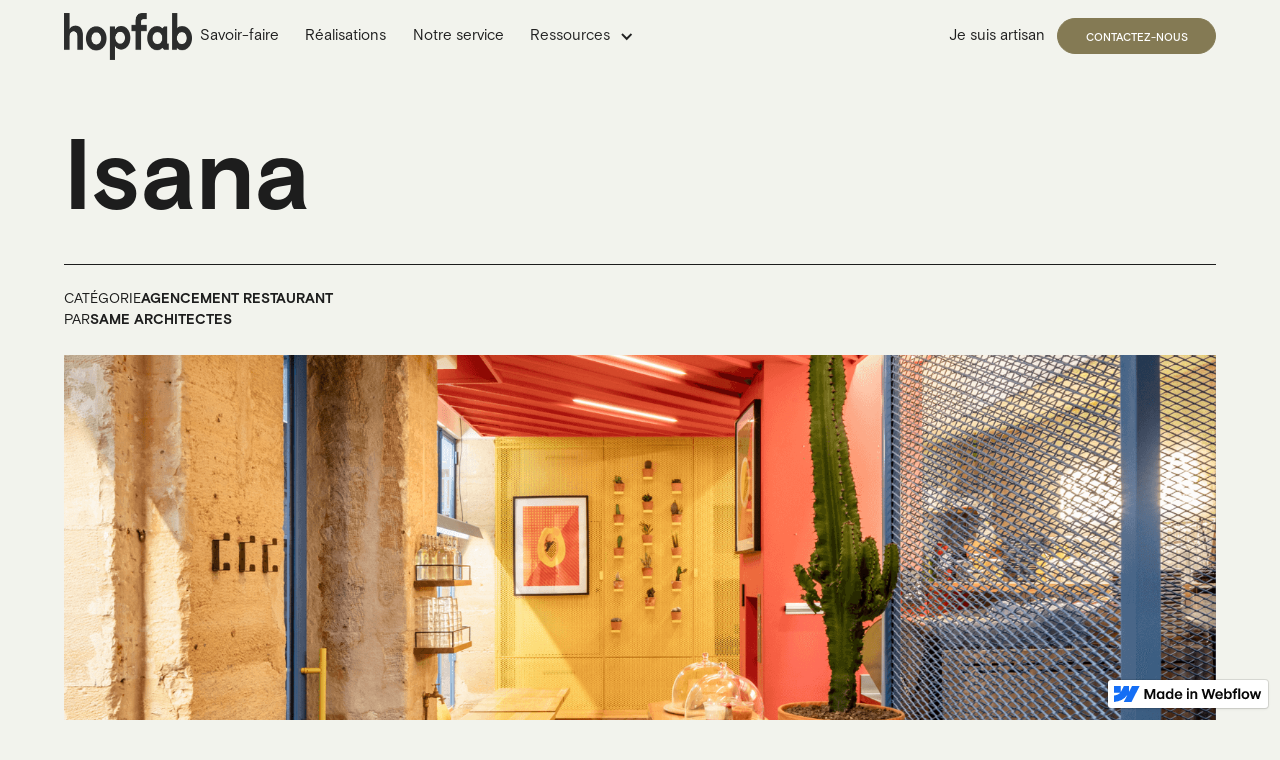

--- FILE ---
content_type: text/html
request_url: https://www.hopfab.com/realisations/amenagement-d-un-coffee-shop-latino
body_size: 14129
content:
<!DOCTYPE html><!-- This site was created in Webflow. https://webflow.com --><!-- Last Published: Fri Dec 22 2023 14:25:04 GMT+0000 (Coordinated Universal Time) --><html data-wf-domain="www.hopfab.com" data-wf-page="63498ed2b7be8fe23f2ac093" data-wf-site="634943aea76c45635c755077" data-wf-status="1" lang="fr" data-wf-collection="63498ed2b7be8fc0c02ac091" data-wf-item-slug="amenagement-d-un-coffee-shop-latino"><head><meta charset="utf-8"/><title>Réalisation Hopfab -</title><meta content="" name="description"/><meta content="width=device-width, initial-scale=1" name="viewport"/><meta content="9AV-Q1IFKdpMy-qkHDivWD07p86zcU3j1Hsd9_g3y-g" name="google-site-verification"/><meta content="Webflow" name="generator"/><link href="https://assets-global.website-files.com/634943aea76c45635c755077/css/hopfab.webflow.4436f6a6f.css" rel="stylesheet" type="text/css"/><script type="text/javascript">!function(o,c){var n=c.documentElement,t=" w-mod-";n.className+=t+"js",("ontouchstart"in o||o.DocumentTouch&&c instanceof DocumentTouch)&&(n.className+=t+"touch")}(window,document);</script><link href="https://cdn.prod.website-files.com/634943aea76c45635c755077/636ba1d2c96b0d0894968410_favicon%20hopfab.jpg" rel="shortcut icon" type="image/x-icon"/><link href="https://cdn.prod.website-files.com/634943aea76c45635c755077/636ba1be76342cf452bb40b7_webclip%20hopfab.jpg" rel="apple-touch-icon"/><link href="https://www.hopfab.com/realisations/amenagement-d-un-coffee-shop-latino" rel="canonical"/><script async="" src="https://www.googletagmanager.com/gtag/js?id=UA-67983820-1"></script><script type="text/javascript">window.dataLayer = window.dataLayer || [];function gtag(){dataLayer.push(arguments);}gtag('js', new Date());gtag('config', 'UA-67983820-1', {'anonymize_ip': false});</script><script async="" src="https://www.googletagmanager.com/gtag/js?id=G-XR69X9TG9C"></script><script type="text/javascript">window.dataLayer = window.dataLayer || [];function gtag(){dataLayer.push(arguments);}gtag('set', 'developer_id.dZGVlNj', true);gtag('js', new Date());gtag('config', 'G-XR69X9TG9C');</script><!-- Please keep this css code to improve the font quality-->
<style>
  * {
  -webkit-font-smoothing: antialiased;
  -moz-osx-font-smoothing: grayscale;
}
</style>

<!-- Google Tag Manager -->
<script>(function(w,d,s,l,i){w[l]=w[l]||[];w[l].push({'gtm.start':
new Date().getTime(),event:'gtm.js'});var f=d.getElementsByTagName(s)[0],
j=d.createElement(s),dl=l!='dataLayer'?'&l='+l:'';j.async=true;j.src=
'https://www.googletagmanager.com/gtm.js?id='+i+dl;f.parentNode.insertBefore(j,f);
})(window,document,'script','dataLayer','GTM-KDCK738');</script>
<!-- End Google Tag Manager -->

<!-- Hotjar Tracking Code for https://hopfab.com/ -->
<script>
    (function(h,o,t,j,a,r){
        h.hj=h.hj||function(){(h.hj.q=h.hj.q||[]).push(arguments)};
        h._hjSettings={hjid:2964933,hjsv:6};
        a=o.getElementsByTagName('head')[0];
        r=o.createElement('script');r.async=1;
        r.src=t+h._hjSettings.hjid+j+h._hjSettings.hjsv;
        a.appendChild(r);
    })(window,document,'https://static.hotjar.com/c/hotjar-','.js?sv=');
</script></head><body><div class="gtm w-embed w-iframe"><!-- Google Tag Manager (noscript) -->
<noscript><iframe src="https://www.googletagmanager.com/ns.html?id=GTM-KDCK738"
height="0" width="0" style="display:none;visibility:hidden"></iframe></noscript>
<!-- End Google Tag Manager (noscript) --></div><div id="top" class="anchor-top"></div><div class="page-wrapper"><div class="global-styles w-embed"><style>

/* Get rid of top margin on first element in any rich text element */
.w-richtext > :not(div):first-child, .w-richtext > div:first-child > :first-child {
  margin-top: 0 !important;
}

/* Get rid of bottom margin on last element in any rich text element */
.w-richtext>:last-child, .w-richtext ol li:last-child, .w-richtext ul li:last-child {
	margin-bottom: 0 !important;
}

/* 
Make the following elements inherit typography styles from the parent and not have hardcoded values. 
Important: You will not be able to style for example "All Links" in Designer with this CSS applied.
Uncomment this CSS to use it in the project. Leave this message for future hand-off.
*/
/*
a,
.w-input,
.w-select,
.w-tab-link,
.w-nav-link,
.w-dropdown-btn,
.w-dropdown-toggle,
.w-dropdown-link {
  color: inherit;
  text-decoration: inherit;
  font-size: inherit;
}
*/

/* Prevent all click and hover interaction with an element */
.pointer-events-off {
	pointer-events: none;
}

/* Enables all click and hover interaction with an element */
.pointer-events-on {
  pointer-events: auto;
}

/* Snippet enables you to add class of div-square which creates and maintains a 1:1 dimension of a div.*/
.div-square::after {
  content: "";
  display: block;
  padding-bottom: 100%;
}

/*Hide focus outline for main content element*/
    main:focus-visible {
    outline: -webkit-focus-ring-color auto 0px;
}

/* Make sure containers never lose their center alignment*/
.container-medium, .container-small, .container-large {
  margin-right: auto !important;
  margin-left: auto !important;
}

/*Reset selects, buttons, and links styles*/
.w-input, .w-select, a {
color: inherit;
text-decoration: inherit;
font-size: inherit;
}

/*Apply "..." after 3 lines of text */
.text-style-3lines {
    display: -webkit-box;
    overflow: hidden;
    -webkit-line-clamp: 3;
    -webkit-box-orient: vertical;
}

/* Apply "..." after 2 lines of text */
.text-style-2lines {
    display: -webkit-box;
    overflow: hidden;
    -webkit-line-clamp: 2;
    -webkit-box-orient: vertical;
}
/* Apply "..." at 100% width */
.truncate-width { 
		width: 100%; 
    white-space: nowrap; 
    overflow: hidden; 
    text-overflow: ellipsis; 
}
/* Removes native scrollbar */
.no-scrollbar {
    -ms-overflow-style: none;  // IE 10+
    overflow: -moz-scrollbars-none;  // Firefox
}

.no-scrollbar::-webkit-scrollbar {
    display: none; // Safari and Chrome
}

/* Adds inline flex display */
.display-inlineflex {
  display: inline-flex;
}

/* These classes are never overwritten */
.hide {
  display: none !important;
}

@media screen and (max-width: 991px), 
  @media screen and (max-width: 767px), 
  @media screen and (max-width: 479px){
    .hide, .hide-tablet{
      display: none !important;
    }
  }
  @media screen and (max-width: 767px)
    .hide-mobile-landscape{
      display: none !important;
    }
  }
  @media screen and (max-width: 479px)
    .hide-mobile{
      display: none !important;
    }
  }
 
.margin-0 {
  margin: 0rem !important;
}
  
.padding-0 {
  padding: 0rem !important;
}

.spacing-clean {
padding: 0rem !important;
margin: 0rem !important;
}

.margin-top {
  margin-right: 0rem !important;
  margin-bottom: 0rem !important;
  margin-left: 0rem !important;
}

.padding-top {
  padding-right: 0rem !important;
  padding-bottom: 0rem !important;
  padding-left: 0rem !important;
}
  
.margin-right {
  margin-top: 0rem !important;
  margin-bottom: 0rem !important;
  margin-left: 0rem !important;
}

.padding-right {
  padding-top: 0rem !important;
  padding-bottom: 0rem !important;
  padding-left: 0rem !important;
}

.margin-bottom {
  margin-top: 0rem !important;
  margin-right: 0rem !important;
  margin-left: 0rem !important;
}

.padding-bottom {
  padding-top: 0rem !important;
  padding-right: 0rem !important;
  padding-left: 0rem !important;
}

.margin-left {
  margin-top: 0rem !important;
  margin-right: 0rem !important;
  margin-bottom: 0rem !important;
}
  
.padding-left {
  padding-top: 0rem !important;
  padding-right: 0rem !important;
  padding-bottom: 0rem !important;
}
  
.margin-horizontal {
  margin-top: 0rem !important;
  margin-bottom: 0rem !important;
}

.padding-horizontal {
  padding-top: 0rem !important;
  padding-bottom: 0rem !important;
}

.margin-vertical {
  margin-right: 0rem !important;
  margin-left: 0rem !important;
}
  
.padding-vertical {
  padding-right: 0rem !important;
  padding-left: 0rem !important;
}

</style></div><div class="navbar"><div data-animation="default" class="navbar_component w-nav" data-easing2="ease-in-out-sine" fs-scrolldisable-element="smart-nav" data-easing="ease-in-out-sine" data-collapse="medium" data-w-id="05693113-f4a5-e7c1-1b7c-2b3b8dfdce76" role="banner" data-duration="400"><div class="navbar_container"><a href="/" class="navbar_logo-link w-nav-brand"><img src="https://cdn.prod.website-files.com/634943aea76c45635c755077/63495300d9ed53d259c9e484_logo%20Hopfab.png" loading="lazy" sizes="(max-width: 991px) 128px, (max-width: 1439px) 12vw, 128px" srcset="https://assets-global.website-files.com/634943aea76c45635c755077/63495300d9ed53d259c9e484_logo%20Hopfab-p-500.png 500w, https://assets-global.website-files.com/634943aea76c45635c755077/63495300d9ed53d259c9e484_logo%20Hopfab-p-800.png 800w, https://assets-global.website-files.com/634943aea76c45635c755077/63495300d9ed53d259c9e484_logo%20Hopfab-p-1080.png 1080w, https://assets-global.website-files.com/634943aea76c45635c755077/63495300d9ed53d259c9e484_logo%20Hopfab-p-1600.png 1600w, https://assets-global.website-files.com/634943aea76c45635c755077/63495300d9ed53d259c9e484_logo%20Hopfab-p-2000.png 2000w, https://assets-global.website-files.com/634943aea76c45635c755077/63495300d9ed53d259c9e484_logo%20Hopfab-p-2600.png 2600w, https://assets-global.website-files.com/634943aea76c45635c755077/63495300d9ed53d259c9e484_logo%20Hopfab-p-3200.png 3200w" alt="" class="navbar_logo"/></a><nav role="navigation" class="navbar_menu w-nav-menu"><div class="navbar_menu-left"><a id="w-node-cea42956-b908-5499-bc02-be5b3895b592-8dfdce75" href="/savoir-faire" class="button-icon_navbar w-inline-block"><div>Savoir-faire</div><div class="icon-embed-button w-embed"><svg class="w-10 h-10 mt-10" width="100%" height="100%" viewBox="0 0 9 10" stroke="currentColor" xmlns="http://www.w3.org/2000/svg" aria-hidden="true"><path d="M0.914305 1.19238L7.9873 8.31738" stroke-width="1.5"></path><path d="M7.88281 0.779297L7.88281 8.9213" stroke-width="1.5"></path><path d="M0.498906 8.31738H8.50391" stroke-width="1.5"></path></svg></div></a><a id="w-node-_05693113-f4a5-e7c1-1b7c-2b3b8dfdce7c-8dfdce75" href="/realisations" class="button-icon_navbar w-inline-block"><div>Réalisations</div><div class="icon-embed-button w-embed"><svg class="w-10 h-10 mt-10" width="100%" height="100%" viewBox="0 0 9 10" stroke="currentColor" xmlns="http://www.w3.org/2000/svg" aria-hidden="true"><path d="M0.914305 1.19238L7.9873 8.31738" stroke-width="1.5"></path><path d="M7.88281 0.779297L7.88281 8.9213" stroke-width="1.5"></path><path d="M0.498906 8.31738H8.50391" stroke-width="1.5"></path></svg></div></a><a id="w-node-_05693113-f4a5-e7c1-1b7c-2b3b8dfdce84-8dfdce75" href="/notre-service" class="button-icon_navbar w-inline-block"><div>Notre service</div><div class="icon-embed-button w-embed"><svg class="w-10 h-10 mt-10" width="100%" height="100%" viewBox="0 0 9 10" stroke="currentColor" xmlns="http://www.w3.org/2000/svg" aria-hidden="true"><path d="M0.914305 1.19238L7.9873 8.31738" stroke-width="1.5"></path><path d="M7.88281 0.779297L7.88281 8.9213" stroke-width="1.5"></path><path d="M0.498906 8.31738H8.50391" stroke-width="1.5"></path></svg></div></a><div data-hover="true" data-delay="200" id="w-node-_4fe4582c-05e1-641b-9a4b-d5ab4931efb2-8dfdce75" data-w-id="4fe4582c-05e1-641b-9a4b-d5ab4931efb2" class="navbar_menu-dropdown w-dropdown"><div class="navbar_dropdown-toggle w-dropdown-toggle"><div class="dropdown-icon w-icon-dropdown-toggle"></div><div>Ressources</div></div><nav class="navbar_dropdown-list w-dropdown-list"><div class="navbar_dropdown-link-list"><a href="/evenements" class="navbar_dropdown-link w-inline-block"><div class="navbar_icon-wrapper"><div class="icon-embed-xsmall w-embed"><svg width="100%" height="100%" style="" viewBox="0 0 50 50" fill="none" xmlns="http://www.w3.org/2000/svg">
<path d="M50 3.125V46.875H0V3.125H9.375V0H12.5V3.125H37.5V0H40.625V3.125H50ZM3.125 6.25V12.5H46.875V6.25H40.625V9.375H37.5V6.25H12.5V9.375H9.375V6.25H3.125ZM46.875 43.75V15.625H3.125V43.75H46.875ZM34.375 21.875V37.5H31.25V25.6348C30.8105 25.8626 30.306 26.0742 29.7363 26.2695C29.1667 26.4648 28.6296 26.5625 28.125 26.5625V23.4375C28.3203 23.4375 28.5726 23.3887 28.8818 23.291C29.1911 23.1934 29.5085 23.0713 29.834 22.9248C30.1595 22.7783 30.4525 22.6074 30.7129 22.4121C30.9733 22.2168 31.1523 22.0459 31.25 21.8994V21.875H34.375ZM25 26.5625C25 27.1973 24.9105 27.7669 24.7314 28.2715C24.5524 28.776 24.3001 29.248 23.9746 29.6875C23.6491 30.127 23.291 30.542 22.9004 30.9326C22.5098 31.3232 22.0947 31.6976 21.6553 32.0557C21.2158 32.4137 20.8008 32.7881 20.4102 33.1787C20.0195 33.5693 19.637 33.9681 19.2627 34.375H25V37.5H15.625V36.6211C15.625 36.3118 15.6169 36.0026 15.6006 35.6934C15.5843 35.3841 15.6169 35.0749 15.6982 34.7656C15.7796 34.4564 15.861 34.1634 15.9424 33.8867C16.1214 33.4473 16.39 33.016 16.748 32.5928C17.1061 32.1696 17.513 31.7383 17.9688 31.2988C18.4245 30.8594 18.8721 30.4443 19.3115 30.0537C19.751 29.6631 20.166 29.2643 20.5566 28.8574C20.9473 28.4505 21.2646 28.068 21.5088 27.71C21.7529 27.3519 21.875 26.9694 21.875 26.5625C21.875 26.123 21.7204 25.7568 21.4111 25.4639C21.1019 25.1709 20.7357 25.0163 20.3125 25C19.9382 25 19.6126 25.1139 19.3359 25.3418C19.0592 25.5697 18.8721 25.8708 18.7744 26.2451L15.7227 25.6104C15.8203 25.0732 16.0075 24.5768 16.2842 24.1211C16.5609 23.6654 16.9189 23.2747 17.3584 22.9492C17.7979 22.6237 18.2617 22.3633 18.75 22.168C19.2383 21.9727 19.7591 21.875 20.3125 21.875C20.9635 21.875 21.5739 21.9971 22.1436 22.2412C22.7132 22.4854 23.2096 22.819 23.6328 23.2422C24.056 23.6654 24.3896 24.1618 24.6338 24.7314C24.8779 25.3011 25 25.9115 25 26.5625Z" fill="currentcolor"/>
</svg></div></div><div class="navbar_text-wrapper"><div class="text_dropdown">Évènements</div><p class="text-size-small hide-mobile-landscape">Découvrez tous nos workshops ateliers</p></div></a><a href="/guides" class="navbar_dropdown-link w-inline-block"><div class="navbar_icon-wrapper"><div class="icon-embed-xsmall w-embed"><svg width="100%" height="100%" style="" viewBox="0 0 50 50" fill="none" xmlns="http://www.w3.org/2000/svg">
<path d="M28.1982 46.875L31.3232 50H6.25V6.25H18.75C18.75 5.38737 18.9128 4.58171 19.2383 3.83301C19.5638 3.08431 20.0114 2.41699 20.5811 1.83105C21.1507 1.24512 21.8099 0.797526 22.5586 0.488281C23.3073 0.179036 24.1211 0.016276 25 0C25.8626 0 26.6683 0.16276 27.417 0.488281C28.1657 0.813802 28.833 1.26139 29.4189 1.83105C30.0049 2.40072 30.4525 3.0599 30.7617 3.80859C31.071 4.55729 31.2337 5.37109 31.25 6.25H43.75V31.3232L40.625 34.4482V9.375H37.5V15.625H12.5V9.375H9.375V46.875H28.1982ZM15.625 9.375V12.5H34.375V9.375H28.125V6.25C28.125 5.81055 28.0436 5.40365 27.8809 5.0293C27.7181 4.65495 27.4984 4.32943 27.2217 4.05273C26.945 3.77604 26.6113 3.54818 26.2207 3.36914C25.8301 3.1901 25.4232 3.10872 25 3.125C24.5605 3.125 24.1536 3.20638 23.7793 3.36914C23.4049 3.5319 23.0794 3.75163 22.8027 4.02832C22.526 4.30501 22.2982 4.63867 22.1191 5.0293C21.9401 5.41992 21.8587 5.82682 21.875 6.25V9.375H15.625ZM49.5361 35.4736L35.9375 49.0967L29.3701 42.5049L31.5674 40.3076L35.9375 44.6533L47.3389 33.2764L49.5361 35.4736Z" fill="currentcolor"/>
</svg></div></div><div class="navbar_text-wrapper"><div class="text_dropdown">Guides</div><p class="text-size-small hide-mobile-landscape">Découvrez nos contenus par thématique</p></div></a><a href="/articles" class="navbar_dropdown-link w-inline-block"><div class="navbar_icon-wrapper"><div class="icon-embed-xsmall w-embed"><svg width="100%" height="100%" style="" viewBox="0 0 50 50" fill="none" xmlns="http://www.w3.org/2000/svg">
<g clip-path="url(#fluent-mdl2-news-search_clip0-19-4)">
<path d="M36.3037 18.75C35.3434 19.0755 34.4401 19.4987 33.5938 20.0195C32.7474 20.5404 31.958 21.1589 31.2256 21.875H25V18.75H36.3037ZM27.3438 31.25C27.3438 31.7708 27.3763 32.2917 27.4414 32.8125C27.5065 33.3333 27.6123 33.8542 27.7588 34.375H25V31.25H27.3438ZM50 12.5V21.8506C49.5443 21.3949 49.056 20.988 48.5352 20.6299C48.0143 20.2718 47.4609 19.93 46.875 19.6045V15.625H43.75V18.3838C43.2292 18.2536 42.7083 18.1559 42.1875 18.0908C41.6667 18.0257 41.1458 17.985 40.625 17.9688V9.375H3.125V34.5459C3.125 34.9528 3.19824 35.3353 3.34473 35.6934C3.49121 36.0514 3.7028 36.3607 3.97949 36.6211C4.25618 36.8815 4.57357 37.0931 4.93164 37.2559C5.28971 37.4186 5.6722 37.5 6.0791 37.5H26.6357L23.5107 40.625H6.0791C5.24902 40.625 4.46777 40.4704 3.73535 40.1611C3.00293 39.8519 2.35189 39.4124 1.78223 38.8428C1.21257 38.2731 0.78125 37.6302 0.488281 36.9141C0.195312 36.1979 0.0325521 35.4085 0 34.5459V6.25H43.75V12.5H50ZM37.5 15.625H6.25V12.5H37.5V15.625ZM6.25 18.75H21.875V34.375H6.25V18.75ZM9.375 31.25H18.75V21.875H9.375V31.25ZM25 25H28.125V26.9287C27.9785 27.3356 27.8564 27.7344 27.7588 28.125H25V25ZM40.625 21.875C41.9108 21.875 43.1234 22.1191 44.2627 22.6074C45.402 23.0957 46.3949 23.763 47.2412 24.6094C48.0876 25.4557 48.763 26.4567 49.2676 27.6123C49.7721 28.7679 50.0163 29.9805 50 31.25C50 32.5521 49.7559 33.7646 49.2676 34.8877C48.7793 36.0107 48.112 37.0036 47.2656 37.8662C46.4193 38.7288 45.4183 39.4043 44.2627 39.8926C43.1071 40.3809 41.8945 40.625 40.625 40.625C39.6484 40.625 38.7044 40.4785 37.793 40.1855C36.8815 39.8926 36.0189 39.4531 35.2051 38.8672L24.5361 49.5361C24.2269 49.8454 23.8607 50 23.4375 50C23.0143 50 22.6481 49.8454 22.3389 49.5361C22.0296 49.2269 21.875 48.8607 21.875 48.4375C21.875 48.0143 22.0296 47.6481 22.3389 47.3389L33.0078 36.6699C32.4382 35.8724 32.0068 35.0179 31.7139 34.1064C31.4209 33.195 31.2663 32.2428 31.25 31.25C31.25 29.9642 31.4941 28.7516 31.9824 27.6123C32.4707 26.473 33.138 25.4801 33.9844 24.6338C34.8307 23.7874 35.8236 23.112 36.9629 22.6074C38.1022 22.1029 39.3229 21.8587 40.625 21.875ZM40.625 37.5C41.4876 37.5 42.2933 37.3372 43.042 37.0117C43.7907 36.6862 44.458 36.2386 45.0439 35.6689C45.6299 35.0993 46.0775 34.4401 46.3867 33.6914C46.696 32.9427 46.8587 32.1289 46.875 31.25C46.875 30.3874 46.7122 29.5817 46.3867 28.833C46.0612 28.0843 45.6136 27.417 45.0439 26.8311C44.4743 26.2451 43.8151 25.7975 43.0664 25.4883C42.3177 25.179 41.5039 25.0163 40.625 25C39.7624 25 38.9567 25.1628 38.208 25.4883C37.4593 25.8138 36.792 26.2614 36.2061 26.8311C35.6201 27.4007 35.1725 28.0599 34.8633 28.8086C34.554 29.5573 34.3913 30.3711 34.375 31.25C34.375 32.1126 34.5378 32.9183 34.8633 33.667C35.1888 34.4157 35.6364 35.083 36.2061 35.6689C36.7757 36.2549 37.4349 36.7025 38.1836 37.0117C38.9323 37.321 39.7461 37.4837 40.625 37.5Z" fill="currentcolor"/>
</g>
<defs>
<clipPath id="fluent-mdl2-news-search_clip0-19-4">
<rect width="50" height="50" fill="white"/>
</clipPath>
</defs>
</svg></div></div><div class="navbar_text-wrapper"><div class="text_dropdown">Articles</div><p class="text-size-small hide-mobile-landscape">Suivez l&#x27;actualité et découvrez des savoir-faire</p></div></a></div></nav></div></div><div class="navbar_menu-right"><a href="/artisans" id="w-node-_6b5a398f-a66f-b0d0-65c7-3e9be1f53d33-8dfdce75" data-w-id="6b5a398f-a66f-b0d0-65c7-3e9be1f53d33" class="button-link navbar w-inline-block"><div>Je suis artisan</div><div class="div-hide is-button-secondary"><div class="button-link-line"></div></div></a><a id="w-node-_05693113-f4a5-e7c1-1b7c-2b3b8dfdce8d-8dfdce75" href="/contact" class="button w-inline-block"><div class="button-text"><div class="button-text-item">Contactez-nous</div><div class="button-text-item">Créer mon compte</div></div></a></div><div class="navbar_link-list"><a id="w-node-_05693113-f4a5-e7c1-1b7c-2b3b8dfdce9a-8dfdce75" href="#" class="footer_link">Qui sommes-nous ?</a><a id="w-node-_05693113-f4a5-e7c1-1b7c-2b3b8dfdce9c-8dfdce75" href="/a-propos" class="footer_link">Notre mission</a><a id="w-node-_05693113-f4a5-e7c1-1b7c-2b3b8dfdce9e-8dfdce75" href="https://sso.hopfab.com/register" class="footer_link">Rejoindre la communauté</a><a id="w-node-_05693113-f4a5-e7c1-1b7c-2b3b8dfdcea0-8dfdce75" href="/rendez-vous-en-ligne" class="footer_link">Nous contacter</a><a id="w-node-_05693113-f4a5-e7c1-1b7c-2b3b8dfdcea2-8dfdce75" href="/mentions-legales" class="footer_link">Mentions légales</a><a id="w-node-_05693113-f4a5-e7c1-1b7c-2b3b8dfdcea4-8dfdce75" href="/faq" class="footer_link">FAQ</a></div></nav><div class="navbar_menu-button w-nav-button"><div class="menu-icon"><div class="menu-icon_line-top"></div><div class="menu-icon_line-middle"><div class="menu-icon_line-middle-inner"></div></div><div class="menu-icon_line-bottom"></div></div></div></div></div></div><main class="main-wrapper"><header class="section_header-projet"><div class="padding-global"><div class="container-large"><div class="padding-section-small"><div class="header-projets_component"><div class="header-projets_name"><div class="max-width-large"><div class="margin-bottom margin-small"><h2 class="heading-style-h1">Isana</h2></div></div><div class="divider"></div><div class="padding-bottom padding-small"></div></div><div class="header-projets_category-wrapper"><div class="header-projets_categories"><div>CATÉGORIE</div><div class="text-style-allcaps text-weight-bold">Agencement restaurant</div></div><div class="header-projets_categories"><div>PAR</div><div class="text-style-allcaps text-weight-bold">Same Architectes</div></div><div class="padding-bottom padding-small"></div></div><div class="w-layout-grid header-projet_image-component"><a href="#" id="w-node-da8ff1e2-f844-7a1e-bdae-e5693c9b8049-3f2ac093" class="gallery_lightbox-link w-inline-block w-lightbox"><div class="gallery_image-wrapper"><img loading="lazy" alt="Aménagement complet d&#x27;un coffee shop latino : ISANA Paris" src="https://cdn.prod.website-files.com/63498ed2d2f3b4d05907d878/63c6d600fa7c2a4e9ee4dc60_637ca4a78187fe1ed922889c_SAME_ISANA_%25C2%25A911h45_HD-10.png" sizes="(max-width: 479px) 100vw, (max-width: 1439px) 90vw, 1280px" srcset="https://cdn.prod.website-files.com/63498ed2d2f3b4d05907d878/63c6d600fa7c2a4e9ee4dc60_637ca4a78187fe1ed922889c_SAME_ISANA_%25C2%25A911h45_HD-10-p-500.png 500w, https://cdn.prod.website-files.com/63498ed2d2f3b4d05907d878/63c6d600fa7c2a4e9ee4dc60_637ca4a78187fe1ed922889c_SAME_ISANA_%25C2%25A911h45_HD-10-p-800.png 800w, https://cdn.prod.website-files.com/63498ed2d2f3b4d05907d878/63c6d600fa7c2a4e9ee4dc60_637ca4a78187fe1ed922889c_SAME_ISANA_%25C2%25A911h45_HD-10-p-1080.png 1080w, https://cdn.prod.website-files.com/63498ed2d2f3b4d05907d878/63c6d600fa7c2a4e9ee4dc60_637ca4a78187fe1ed922889c_SAME_ISANA_%25C2%25A911h45_HD-10-p-1600.png 1600w, https://cdn.prod.website-files.com/63498ed2d2f3b4d05907d878/63c6d600fa7c2a4e9ee4dc60_637ca4a78187fe1ed922889c_SAME_ISANA_%25C2%25A911h45_HD-10.png 1620w" class="gallery_image"/></div><script type="application/json" class="w-json">{
  "items": [
    {
      "url": "https://cdn.prod.website-files.com/63498ed2d2f3b4d05907d878/63c6d600fa7c2a4e9ee4dc60_637ca4a78187fe1ed922889c_SAME_ISANA_%25C2%25A911h45_HD-10.png",
      "type": "image"
    }
  ],
  "group": "image-projet"
}</script></a></div><div class="header-projets_artisans-wrapper"><div class="header-projets_categories margin-mob"><div class="text-style-allcaps text-weight-bold">ARTISANS HOPFAB</div><div class="text-style-allcaps">Jérôme et Nicolas</div></div><div class="header-projets_categories"><div class="text-style-allcaps text-weight-bold">ARCHITECTE</div><div class="text-style-allcaps">Same Architectes</div></div></div></div></div></div></div></header><article class="section_description-projet"><div class="padding-global"><div class="container-large"><div class="padding-section-small"><div class="w-layout-grid description-projet_component"><div class="description-projet_content-left"><div class="margin-bottom margin-xsmall"><h2 class="heading-style-h2">Aménagement d&#x27;un coffee shop latino</h2></div><div class="description-projet_tags"><div class="header-projets_categories"><div class="text-style-allcaps text-weight-bold">ARCHITECTE</div><div class="text-style-allcaps">Same Architectes</div></div><div class="header-projets_categories"><div class="text-style-allcaps text-weight-bold">LIEU</div><div class="text-style-allcaps">75</div></div><div class="header-projets_categories"><div class="text-style-allcaps text-weight-bold">Crédits photo</div><div class="text-style-allcaps">11h45</div></div></div></div><div class="description-projet_content-right"><div class="w-richtext"><p>Aménagement complet d&#x27;un restaurant / coffee shop parisien d&#x27;inspiration latine. Imaginé par l&#x27;agence d&#x27;architectes Same et réalisé par un artisan menuisier, ébéniste Hopfab. Ce coffee Shop d&#x27;inspiration latine ne vous offre pas seulement une pause gourmande, mais un réel moment d&#x27;évasion grâce à sa cuisine d&#x27;ailleurs, mais surtout grâce à son intérieur hors du commun. Pour transformer votre simple repas en un voyage, Isana a fait appel à l&#x27;agence d&#x27;architecture Same qui a aménagé ce café pour en créer un lieu unique et inoubliable !Jérôme, artisan Hopfab a réussi avec excellence à donner vie aux idées de Same Architectes. Des étagères, aux comptoirs, en passant par les assises, les tables et le faux plafond, mais aussi la main-courante de l&#x27;escalier, tout a été réalisé avec expertise, et chaque création reflète l&#x27;identité et les origines de ce café.</p></div></div></div><div class="w-layout-grid header-projet_image-component"><a href="#" id="w-node-f391a51d-e9c6-8afb-f8a7-d6cfd7f47cce-3f2ac093" class="gallery_lightbox-link w-inline-block w-lightbox"><div class="gallery_image-wrapper"><img loading="lazy" alt="Devanture du restaurant Isana, aménagé par les artisans Hopfab" src="https://cdn.prod.website-files.com/63498ed2d2f3b4d05907d878/63c6d600fa7c2ad297e4dc61_637ca4df2928876fea143def_SAME_ISANA_%25C2%25A911h45_HD-1%2520(1).png" sizes="(max-width: 479px) 100vw, (max-width: 1439px) 90vw, 1280px" srcset="https://cdn.prod.website-files.com/63498ed2d2f3b4d05907d878/63c6d600fa7c2ad297e4dc61_637ca4df2928876fea143def_SAME_ISANA_%25C2%25A911h45_HD-1%2520(1)-p-500.png 500w, https://cdn.prod.website-files.com/63498ed2d2f3b4d05907d878/63c6d600fa7c2ad297e4dc61_637ca4df2928876fea143def_SAME_ISANA_%25C2%25A911h45_HD-1%2520(1)-p-800.png 800w, https://cdn.prod.website-files.com/63498ed2d2f3b4d05907d878/63c6d600fa7c2ad297e4dc61_637ca4df2928876fea143def_SAME_ISANA_%25C2%25A911h45_HD-1%2520(1)-p-1080.png 1080w, https://cdn.prod.website-files.com/63498ed2d2f3b4d05907d878/63c6d600fa7c2ad297e4dc61_637ca4df2928876fea143def_SAME_ISANA_%25C2%25A911h45_HD-1%2520(1)-p-1600.png 1600w, https://cdn.prod.website-files.com/63498ed2d2f3b4d05907d878/63c6d600fa7c2ad297e4dc61_637ca4df2928876fea143def_SAME_ISANA_%25C2%25A911h45_HD-1%2520(1).png 1619w" class="gallery_image"/></div><script type="application/json" class="w-json">{
  "items": [
    {
      "url": "https://cdn.prod.website-files.com/63498ed2d2f3b4d05907d878/63c6d600fa7c2ad297e4dc61_637ca4df2928876fea143def_SAME_ISANA_%25C2%25A911h45_HD-1%2520(1).png",
      "type": "image"
    }
  ],
  "group": "image-projet"
}</script></a><div id="w-node-d6fbc306-f047-d516-ae2a-88cea9df2a4b-3f2ac093" data-w-id="d6fbc306-f047-d516-ae2a-88cea9df2a4b" class="description-projet_tags lefy"><div class="header-projets_categories w-condition-invisible"><div class="text-style-allcaps text-weight-bold w-condition-invisible">PRESTATION</div><div class="w-dyn-list"><div class="w-dyn-empty"><div>No items found.</div></div></div></div><div class="header-projets_categories"><div class="text-style-allcaps text-weight-bold">MÉTIER</div><div class="w-dyn-list"><div role="list" class="projet-tag_collection_list w-dyn-items"><div role="listitem" class="w-dyn-item"><div class="text-style-allcaps">Menuisier / Ebéniste</div></div></div></div></div><div class="header-projets_categories"><div class="text-style-allcaps text-weight-bold">MATÉRIAUX</div><div class="w-dyn-list"><div role="list" class="projet-tag_collection_list w-dyn-items"><div role="listitem" class="w-dyn-item"><div class="text-style-allcaps">Verre</div></div><div role="listitem" class="w-dyn-item"><div class="text-style-allcaps">Inox</div></div><div role="listitem" class="w-dyn-item"><div class="text-style-allcaps">Bois</div></div><div role="listitem" class="w-dyn-item"><div class="text-style-allcaps">Acier</div></div></div></div></div></div></div></div></div></div></article><section class="section_testimonial-projet"><div class="padding-global"><div class="container-large"><div class="padding-section-small"><div class="testimonial-projet_component"><div class="testimonial-projet_content"><div class="margin-vertical margin-medium"><div class="heading-kepler_h3">&quot;Le lien qui existe entre Same et Hopfab, c’est le lien à travers la recherche de matériaux. Il y a une vraie expertise et nous on a un vrai intérêt à ce que Hopfab nous accompagne sur la recherche, sur le fait de challenger des matériaux, sur allez trouver des choses un peu plus nouvelles et plus contemporaines. Et nous c’est vraiment notre ADN.&quot;</div></div><div class="testimonial-projet_client-image-wrapper"><img loading="lazy" alt="" src="" class="testimonial-projet_client-image w-dyn-bind-empty"/></div><p class="text-weight-semibold text-style-allcaps">Marc-Antoine Servella</p><p class="text-style-allcaps">Cofondateur de Same Architectes</p></div><div class="testimonial-projet_image-wrapper"><img src="https://cdn.prod.website-files.com/63498ed2d2f3b4d05907d878/63c6d600fa7c2a12c3e4dc59_637ca4ef026792de9c9c3235_SAME_ISANA_%25C2%25A911h45_HD-8.png" loading="lazy" alt="" sizes="(max-width: 479px) 100vw, (max-width: 991px) 90vw, (max-width: 1439px) 43vw, 616px" srcset="https://cdn.prod.website-files.com/63498ed2d2f3b4d05907d878/63c6d600fa7c2a12c3e4dc59_637ca4ef026792de9c9c3235_SAME_ISANA_%25C2%25A911h45_HD-8-p-500.png 500w, https://cdn.prod.website-files.com/63498ed2d2f3b4d05907d878/63c6d600fa7c2a12c3e4dc59_637ca4ef026792de9c9c3235_SAME_ISANA_%25C2%25A911h45_HD-8-p-800.png 800w, https://cdn.prod.website-files.com/63498ed2d2f3b4d05907d878/63c6d600fa7c2a12c3e4dc59_637ca4ef026792de9c9c3235_SAME_ISANA_%25C2%25A911h45_HD-8.png 961w" class="testimonial-projet_image"/></div></div></div></div></div></section><section class="section_lancer-projet"><div class="padding-global"><div class="container-large"><div class="padding-section-medium"><div class="pourquoi-hopfab_component"><div class="margin-bottom margin-xxlarge"><div class="max-width-xlarge"><h2 class="heading-style-h1">Prêt à discuter de votre <span class="text-style-nowrap">projet ?</span><br/></h2></div></div><div class="button-group"><a href="https://sso.hopfab.com/register/architect" class="button is-secondary is-alternate-v2 is-large w-inline-block"><div class="button-text"><div class="button-text-item">Je lance mon projet</div><div class="button-text-item">Je lance mon projet</div></div></a></div></div></div></div></div></section><section data-w-id="cdc84801-e689-3695-a12d-2e6fab52134f" class="section_gallery"><div class="padding-global"><div class="container-large"></div></div><div class="gallery_component"><div class="gallery_horizontal-scroll-wrapper"><div class="gallery_horizontal-scroll-content"><a href="#" id="w-node-cdc84801-e689-3695-a12d-2e6fab52135d-3f2ac093" class="gallery-slider_lightbox-link w-inline-block w-lightbox"><div class="gallery-slider_image-wrapper"><img loading="lazy" alt="Intérieur du restaurant et cofee shop Isana à Paris, rénové par un artisan menuisier, ébéniste du réseau Hopfab." src="https://cdn.prod.website-files.com/63498ed2d2f3b4d05907d878/63c6d600fa7c2a468de4dc5a_637ca4fc7346f615caf89224_SAME_ISANA_%25C2%25A911h45_HD-9.png" sizes="(max-width: 479px) 100vw, (max-width: 767px) 90vw, 80vw" srcset="https://cdn.prod.website-files.com/63498ed2d2f3b4d05907d878/63c6d600fa7c2a468de4dc5a_637ca4fc7346f615caf89224_SAME_ISANA_%25C2%25A911h45_HD-9-p-500.png 500w, https://cdn.prod.website-files.com/63498ed2d2f3b4d05907d878/63c6d600fa7c2a468de4dc5a_637ca4fc7346f615caf89224_SAME_ISANA_%25C2%25A911h45_HD-9-p-800.png 800w, https://cdn.prod.website-files.com/63498ed2d2f3b4d05907d878/63c6d600fa7c2a468de4dc5a_637ca4fc7346f615caf89224_SAME_ISANA_%25C2%25A911h45_HD-9.png 961w" class="gallery-scroll_image"/></div><script type="application/json" class="w-json">{
  "items": [
    {
      "url": "https://cdn.prod.website-files.com/63498ed2d2f3b4d05907d878/63c6d600fa7c2a468de4dc5a_637ca4fc7346f615caf89224_SAME_ISANA_%25C2%25A911h45_HD-9.png",
      "type": "image"
    }
  ],
  "group": "image-projet"
}</script></a><a href="#" class="gallery-slider_lightbox-link w-inline-block w-lightbox"><div class="gallery-slider_image-wrapper"><img loading="lazy" alt="Focus comptoir du restaurant Isana à Paris, cofee shop d&#x27;inspiration latine aménagé par Hopfab." src="https://cdn.prod.website-files.com/63498ed2d2f3b4d05907d878/63c6d600fa7c2a7ac1e4dc5b_637ca5028feae84a111eb311_SAME_ISANA_%25C2%25A911h45_HD-12%2520(1).png" sizes="(max-width: 479px) 100vw, (max-width: 767px) 90vw, 80vw" srcset="https://cdn.prod.website-files.com/63498ed2d2f3b4d05907d878/63c6d600fa7c2a7ac1e4dc5b_637ca5028feae84a111eb311_SAME_ISANA_%25C2%25A911h45_HD-12%2520(1)-p-500.png 500w, https://cdn.prod.website-files.com/63498ed2d2f3b4d05907d878/63c6d600fa7c2a7ac1e4dc5b_637ca5028feae84a111eb311_SAME_ISANA_%25C2%25A911h45_HD-12%2520(1)-p-800.png 800w, https://cdn.prod.website-files.com/63498ed2d2f3b4d05907d878/63c6d600fa7c2a7ac1e4dc5b_637ca5028feae84a111eb311_SAME_ISANA_%25C2%25A911h45_HD-12%2520(1).png 961w" class="gallery-scroll_image"/></div><script type="application/json" class="w-json">{
  "items": [
    {
      "url": "https://cdn.prod.website-files.com/63498ed2d2f3b4d05907d878/63c6d600fa7c2a7ac1e4dc5b_637ca5028feae84a111eb311_SAME_ISANA_%25C2%25A911h45_HD-12%2520(1).png",
      "type": "image"
    }
  ],
  "group": "image-projet"
}</script></a><a href="#" class="gallery-slider_lightbox-link w-inline-block w-dyn-bind-empty w-lightbox"><div class="gallery-slider_image-wrapper"><img loading="lazy" alt="" src="" class="gallery-scroll_image w-dyn-bind-empty"/></div><script type="application/json" class="w-json">{
  "items": [],
  "group": ""
}</script></a></div></div></div></section></main><footer class="footer"><div class="footer_component"><div class="padding-global"><div class="container-large"><div class="footer_top"><img src="https://cdn.prod.website-files.com/634943aea76c45635c755077/634e6a1d3dc3765507c95fd9_logo%20footer%20hopfab.svg" loading="lazy" alt="" class="footer_logo"/><div class="text_circular footer"><img src="https://cdn.prod.website-files.com/634943aea76c45635c755077/634e57e65e0ed1af9951521f_HOPFAB_CIRCLE_NOIR%201.svg" loading="lazy" alt="Texte rotatif montrant le fait que Hopfab fait du sur-mesure et local de manière responsable." class="text_circular-text"/></div></div></div></div><div class="divider"></div><div class="footer_text-wrapper"><div class="padding-global"><div class="container-large"><div class="w-layout-grid footer_middle-wrapper"><div class="w-layout-grid footer_left-wrapper"><div class="footer_link-list hide-tablet"><div class="footer_link-list_top"><div class="margin-bottom margin-xsmall"><div class="footer_title">A propos</div></div><div>Hopfab fédère une communauté d’artisans français labellisés et accompagne les projets de l’organisation de l’appel d’offres jusqu’à la livraison.</div></div><div class="footer_link-list_bottom"><a href="/a-propos" class="button-icon w-inline-block"><div>Qui sommes nous</div><div class="icon-embed-button w-embed"><svg class="w-10 h-10 mt-10" width="100%" height="100%" viewBox="0 0 9 10" stroke="currentColor" xmlns="http://www.w3.org/2000/svg" aria-hidden="true"><path d="M0.914305 1.19238L7.9873 8.31738" stroke-width="1.5"></path><path d="M7.88281 0.779297L7.88281 8.9213" stroke-width="1.5"></path><path d="M0.498906 8.31738H8.50391" stroke-width="1.5"></path></svg></div></a></div></div><div class="footer_link-list"><div class="footer_link-list_top"><div class="margin-bottom margin-xsmall"><div class="footer_title">MENu</div></div><a href="/a-propos" class="footer_link">Notre mission</a><a href="/contact" class="footer_link">Nous contacter</a><a href="https://sso.hopfab.com/" class="footer_link">Mon compte</a><a href="/mentions-legales" class="footer_link">Mentions légales</a><a href="/faq" class="footer_link">FAQ</a></div><div class="footer_link-list_bottom show-tablet"><a href="#" class="button-icon w-inline-block"><div>Qui sommes nous ?</div><div class="icon-embed-button w-embed"><svg class="w-10 h-10 mt-10" width="100%" height="100%" viewBox="0 0 9 10" stroke="currentColor" xmlns="http://www.w3.org/2000/svg" aria-hidden="true"><path d="M0.914305 1.19238L7.9873 8.31738" stroke-width="1.5"></path><path d="M7.88281 0.779297L7.88281 8.9213" stroke-width="1.5"></path><path d="M0.498906 8.31738H8.50391" stroke-width="1.5"></path></svg></div></a></div><div class="footer_link-list_bottom"><a href="/nous-rejoindre-artisans" class="button-icon w-inline-block"><div>REJOINDRE LA COMMUNAUTÉ</div><div class="icon-embed-button w-embed"><svg class="w-10 h-10 mt-10" width="100%" height="100%" viewBox="0 0 9 10" stroke="currentColor" xmlns="http://www.w3.org/2000/svg" aria-hidden="true"><path d="M0.914305 1.19238L7.9873 8.31738" stroke-width="1.5"></path><path d="M7.88281 0.779297L7.88281 8.9213" stroke-width="1.5"></path><path d="M0.498906 8.31738H8.50391" stroke-width="1.5"></path></svg></div></a></div></div></div></div></div></div></div><div class="divider"></div><div class="padding-global"><div class="container-large"><div class="footer_bottom"><div class="icon-wrapper_footer"><a href="https://www.instagram.com/hopfab/" target="_blank" class="icon-link_footer w-inline-block"><div class="icon-embed-small w-embed"><svg width="100%" height="100%" style="" viewBox="0 0 50 50" fill="none" xmlns="http://www.w3.org/2000/svg">
<g clip-path="url(#ant-design-instagram-filled_clip0-3-20)">
<path d="M25 16.864C20.52 16.864 16.864 20.52 16.864 25C16.864 29.48 20.52 33.136 25 33.136C29.48 33.136 33.136 29.48 33.136 25C33.136 20.52 29.48 16.864 25 16.864ZM49.4018 25C49.4018 21.6309 49.4324 18.2922 49.2432 14.9292C49.0539 11.0229 48.1628 7.55615 45.3064 4.69971C42.4438 1.83716 38.9831 0.952148 35.0769 0.762939C31.7077 0.57373 28.3691 0.604248 25.0061 0.604248C21.6369 0.604248 18.2983 0.57373 14.9353 0.762939C11.029 0.952148 7.56224 1.84326 4.7058 4.69971C1.84325 7.56225 0.958236 11.0229 0.769027 14.9292C0.579818 18.2983 0.610336 21.637 0.610336 25C0.610336 28.363 0.579818 31.7078 0.769027 35.0708C0.958236 38.977 1.84935 42.4438 4.7058 45.3003C7.56834 48.1628 11.029 49.0478 14.9353 49.2371C18.3044 49.4263 21.643 49.3957 25.0061 49.3957C28.3752 49.3957 31.7139 49.4263 35.0769 49.2371C38.9831 49.0478 42.4499 48.1567 45.3064 45.3003C48.1689 42.4377 49.0539 38.977 49.2432 35.0708C49.4385 31.7078 49.4018 28.3691 49.4018 25V25ZM25 37.5183C18.0725 37.5183 12.4817 31.9275 12.4817 25C12.4817 18.0725 18.0725 12.4817 25 12.4817C31.9275 12.4817 37.5183 18.0725 37.5183 25C37.5183 31.9275 31.9275 37.5183 25 37.5183ZM38.031 14.8926C36.4136 14.8926 35.1074 13.5864 35.1074 11.969C35.1074 10.3516 36.4136 9.04541 38.031 9.04541C39.6484 9.04541 40.9546 10.3516 40.9546 11.969C40.9551 12.3531 40.8798 12.7334 40.733 13.0884C40.5863 13.4433 40.3709 13.7658 40.0994 14.0374C39.8278 14.3089 39.5053 14.5243 39.1504 14.671C38.7954 14.8178 38.4151 14.8931 38.031 14.8926V14.8926Z" fill="#1D1D1D"/>
</g>
<defs>
<clipPath id="ant-design-instagram-filled_clip0-3-20">
<rect width="50" height="50" fill="white"/>
</clipPath>
</defs>
</svg></div></a><a href="https://www.pinterest.fr/hopfaber/" target="_blank" class="icon-link_footer w-inline-block"><div class="icon-embed-small w-embed"><svg width="100%" height="100%" style="" viewBox="0 0 50 50" fill="none" xmlns="http://www.w3.org/2000/svg">
<g clip-path="url(#fa-pinterest-square_clip0-3-22)">
<path d="M40.625 0C43.2075 0 45.4156 0.916884 47.2493 2.75065C49.0831 4.58442 50 6.79253 50 9.375V40.625C50 43.2075 49.0831 45.4156 47.2493 47.2493C45.4156 49.0831 43.2075 50 40.625 50H17.0247C18.8694 47.3524 20.0412 45.0738 20.5404 43.1641C20.7357 42.4262 21.3108 40.1584 22.2656 36.3607C22.7214 37.207 23.5189 37.934 24.6582 38.5417C25.7975 39.1493 27.0182 39.4531 28.3203 39.4531C32.2483 39.4531 35.4546 37.8526 37.9395 34.6517C40.4243 31.4507 41.6667 27.398 41.6667 22.4935C41.6667 20.6706 41.2869 18.9073 40.5273 17.2038C39.7678 15.5002 38.7207 13.992 37.3861 12.679C36.0514 11.3661 34.3967 10.3136 32.4219 9.52148C30.447 8.72938 28.3095 8.33333 26.0091 8.33333C23.7522 8.33333 21.6417 8.64258 19.6777 9.26107C17.7138 9.87956 16.0536 10.7096 14.6973 11.7513C13.3409 12.793 12.1745 13.9811 11.1979 15.3158C10.2214 16.6504 9.49978 18.0393 9.0332 19.4824C8.56662 20.9256 8.33333 22.3633 8.33333 23.7956C8.33333 26.0091 8.76194 27.9622 9.61914 29.6549C10.4763 31.3477 11.7405 32.5412 13.4115 33.2357C13.6936 33.3442 13.9486 33.3442 14.1764 33.2357C14.4043 33.1272 14.5616 32.921 14.6484 32.6172C14.8655 31.6623 15.0282 31.0004 15.1367 30.6315C15.2669 30.1324 15.1476 29.6766 14.7786 29.2643C13.6936 27.9188 13.151 26.2912 13.151 24.3815C13.151 21.1263 14.2741 18.3431 16.5202 16.0319C18.7663 13.7207 21.7014 12.5651 25.3255 12.5651C28.559 12.5651 31.0818 13.444 32.8939 15.2018C34.7059 16.9596 35.612 19.2383 35.612 22.0378C35.612 25.6836 34.8796 28.7869 33.4147 31.3477C31.9499 33.9084 30.0673 35.1888 27.7669 35.1888C26.4648 35.1888 25.4123 34.7168 24.6094 33.7728C23.8064 32.8288 23.5569 31.7057 23.8607 30.4036C24.0343 29.6658 24.3218 28.6621 24.7233 27.3926C25.1248 26.123 25.4449 25.0163 25.6836 24.0723C25.9223 23.1283 26.0417 22.3199 26.0417 21.6471C26.0417 20.5838 25.7541 19.6994 25.179 18.9941C24.6039 18.2888 23.7847 17.9362 22.7214 17.9362C21.3976 17.9362 20.2745 18.5493 19.3522 19.7754C18.4299 21.0015 17.9687 22.5152 17.9687 24.3164C17.9687 25.8789 18.2292 27.1918 18.75 28.2552L15.5599 41.7318C15.0391 43.9019 14.9631 46.658 15.332 50H9.375C6.79253 50 4.58442 49.0831 2.75065 47.2493C0.916884 45.4156 0 43.2075 0 40.625V9.375C0 6.79253 0.916884 4.58442 2.75065 2.75065C4.58442 0.916884 6.79253 0 9.375 0H40.625Z" fill="#1D1D1D"/>
</g>
<defs>
<clipPath id="fa-pinterest-square_clip0-3-22">
<rect width="50" height="50" fill="white"/>
</clipPath>
</defs>
</svg></div></a><a href="#" target="_blank" class="icon-link_footer w-inline-block"><div class="icon-embed-small w-embed"><svg width="100%" height="100%" style="" viewBox="0 0 50 50" fill="none" xmlns="http://www.w3.org/2000/svg">
<g clip-path="url(#fa-linkedin-square_clip0-3-24)">
<path d="M7.71484 41.862H15.2344V19.2708H7.71484V41.862ZM15.7227 12.3047C15.701 11.1762 15.3103 10.2431 14.5508 9.50521C13.7912 8.76736 12.7821 8.39844 11.5234 8.39844C10.2648 8.39844 9.23937 8.76736 8.44727 9.50521C7.65516 10.2431 7.25911 11.1762 7.25911 12.3047C7.25911 13.4115 7.64431 14.3392 8.41471 15.0879C9.18511 15.8366 10.1888 16.2109 11.4258 16.2109H11.4583C12.7387 16.2109 13.7695 15.8366 14.5508 15.0879C15.332 14.3392 15.7227 13.4115 15.7227 12.3047ZM34.7656 41.862H42.2852V28.9062C42.2852 25.5642 41.4931 23.036 39.9089 21.3216C38.3247 19.6072 36.2305 18.75 33.6263 18.75C30.6749 18.75 28.4071 20.0195 26.8229 22.5586H26.888V19.2708H19.3685C19.4336 20.7031 19.4336 28.2335 19.3685 41.862H26.888V29.2318C26.888 28.4071 26.964 27.7995 27.1159 27.4089C27.4414 26.6493 27.9297 26.0037 28.5807 25.472C29.2318 24.9403 30.0347 24.6745 30.9896 24.6745C33.5069 24.6745 34.7656 26.378 34.7656 29.7852V41.862ZM50 9.375V40.625C50 43.2075 49.0831 45.4156 47.2493 47.2493C45.4156 49.0831 43.2075 50 40.625 50H9.375C6.79253 50 4.58442 49.0831 2.75065 47.2493C0.916884 45.4156 0 43.2075 0 40.625V9.375C0 6.79253 0.916884 4.58442 2.75065 2.75065C4.58442 0.916884 6.79253 0 9.375 0H40.625C43.2075 0 45.4156 0.916884 47.2493 2.75065C49.0831 4.58442 50 6.79253 50 9.375Z" fill="#1D1D1D"/>
</g>
<defs>
<clipPath id="fa-linkedin-square_clip0-3-24">
<rect width="50" height="50" fill="white"/>
</clipPath>
</defs>
</svg></div></a></div><div class="credit-footer"><div>©2022 HOPFAB TOUS DROITS RÉSERVÉS<a href="https://www.ouiflow.io" target="_blank"></a></div><div class="divider-credit"></div><div>DESIGN PAR STUDIO FORMAT<a href="https://www.ouiflow.io" target="_blank"></a></div><div class="divider-credit"></div><div><a href="https://www.ouiflow.io?utm_source=hopfab" target="_blank">DÉVELOPPEMENT PAR OUIFLOW</a></div></div><a href="#top" class="hide-tablet w-inline-block"><div class="icon-embed-medium rotate w-embed"><svg class="w-10 h-10 mt-10" width="100%" height="100%" viewBox="0 0 9 10" stroke="currentColor" xmlns="http://www.w3.org/2000/svg" aria-hidden="true"><path d="M0.914305 1.19238L7.9873 8.31738" stroke-width="1.5"></path><path d="M7.88281 0.779297L7.88281 8.9213" stroke-width="1.5"></path><path d="M0.498906 8.31738H8.50391" stroke-width="1.5"></path></svg></div></a></div></div></div></div></footer></div><script src="https://d3e54v103j8qbb.cloudfront.net/js/jquery-3.5.1.min.dc5e7f18c8.js?site=634943aea76c45635c755077" type="text/javascript" integrity="sha256-9/aliU8dGd2tb6OSsuzixeV4y/faTqgFtohetphbbj0=" crossorigin="anonymous"></script><script src="https://assets-global.website-files.com/634943aea76c45635c755077/js/webflow.a63e1d4b7.js" type="text/javascript"></script><script>
window.axeptioSettings = {
  clientId: "61fa8e2e4d2e430bd3c57e18",
};
 
(function(d, s) {
  var t = d.getElementsByTagName(s)[0], e = d.createElement(s);
  e.async = true; e.src = "//static.axept.io/sdk.js";
  t.parentNode.insertBefore(e, t);
})(document, "script");
</script>

<!-- Start of HubSpot Embed Code -->
  <script type="text/javascript" id="hs-script-loader" async defer src="//js-eu1.hs-scripts.com/24928528.js"></script>
<!-- End of HubSpot Embed Code --></body></html>

--- FILE ---
content_type: text/css
request_url: https://assets-global.website-files.com/634943aea76c45635c755077/css/hopfab.webflow.4436f6a6f.css
body_size: 22238
content:
html {
  -ms-text-size-adjust: 100%;
  -webkit-text-size-adjust: 100%;
  font-family: sans-serif;
}

body {
  margin: 0;
}

article, aside, details, figcaption, figure, footer, header, hgroup, main, menu, nav, section, summary {
  display: block;
}

audio, canvas, progress, video {
  vertical-align: baseline;
  display: inline-block;
}

audio:not([controls]) {
  height: 0;
  display: none;
}

[hidden], template {
  display: none;
}

a {
  background-color: rgba(0, 0, 0, 0);
}

a:active, a:hover {
  outline: 0;
}

abbr[title] {
  border-bottom: 1px dotted;
}

b, strong {
  font-weight: bold;
}

dfn {
  font-style: italic;
}

h1 {
  margin: .67em 0;
  font-size: 2em;
}

mark {
  color: #000;
  background: #ff0;
}

small {
  font-size: 80%;
}

sub, sup {
  vertical-align: baseline;
  font-size: 75%;
  line-height: 0;
  position: relative;
}

sup {
  top: -.5em;
}

sub {
  bottom: -.25em;
}

img {
  border: 0;
}

svg:not(:root) {
  overflow: hidden;
}

figure {
  margin: 1em 40px;
}

hr {
  box-sizing: content-box;
  height: 0;
}

pre {
  overflow: auto;
}

code, kbd, pre, samp {
  font-family: monospace;
  font-size: 1em;
}

button, input, optgroup, select, textarea {
  color: inherit;
  font: inherit;
  margin: 0;
}

button {
  overflow: visible;
}

button, select {
  text-transform: none;
}

button, html input[type="button"], input[type="reset"] {
  -webkit-appearance: button;
  cursor: pointer;
}

button[disabled], html input[disabled] {
  cursor: default;
}

button::-moz-focus-inner, input::-moz-focus-inner {
  border: 0;
  padding: 0;
}

input {
  line-height: normal;
}

input[type="checkbox"], input[type="radio"] {
  box-sizing: border-box;
  padding: 0;
}

input[type="number"]::-webkit-inner-spin-button, input[type="number"]::-webkit-outer-spin-button {
  height: auto;
}

input[type="search"] {
  -webkit-appearance: none;
}

input[type="search"]::-webkit-search-cancel-button, input[type="search"]::-webkit-search-decoration {
  -webkit-appearance: none;
}

fieldset {
  border: 1px solid silver;
  margin: 0 2px;
  padding: .35em .625em .75em;
}

legend {
  border: 0;
  padding: 0;
}

textarea {
  overflow: auto;
}

optgroup {
  font-weight: bold;
}

table {
  border-collapse: collapse;
  border-spacing: 0;
}

td, th {
  padding: 0;
}

@font-face {
  font-family: webflow-icons;
  src: url("[data-uri]") format("truetype");
  font-weight: normal;
  font-style: normal;
}

[class^="w-icon-"], [class*=" w-icon-"] {
  speak: none;
  font-variant: normal;
  text-transform: none;
  -webkit-font-smoothing: antialiased;
  -moz-osx-font-smoothing: grayscale;
  font-style: normal;
  font-weight: normal;
  line-height: 1;
  font-family: webflow-icons !important;
}

.w-icon-slider-right:before {
  content: "";
}

.w-icon-slider-left:before {
  content: "";
}

.w-icon-nav-menu:before {
  content: "";
}

.w-icon-arrow-down:before, .w-icon-dropdown-toggle:before {
  content: "";
}

.w-icon-file-upload-remove:before {
  content: "";
}

.w-icon-file-upload-icon:before {
  content: "";
}

* {
  box-sizing: border-box;
}

html {
  height: 100%;
}

body {
  min-height: 100%;
  color: #333;
  background-color: #fff;
  margin: 0;
  font-family: Arial, sans-serif;
  font-size: 14px;
  line-height: 20px;
}

img {
  max-width: 100%;
  vertical-align: middle;
  display: inline-block;
}

html.w-mod-touch * {
  background-attachment: scroll !important;
}

.w-block {
  display: block;
}

.w-inline-block {
  max-width: 100%;
  display: inline-block;
}

.w-clearfix:before, .w-clearfix:after {
  content: " ";
  grid-area: 1 / 1 / 2 / 2;
  display: table;
}

.w-clearfix:after {
  clear: both;
}

.w-hidden {
  display: none;
}

.w-button {
  color: #fff;
  line-height: inherit;
  cursor: pointer;
  background-color: #3898ec;
  border: 0;
  border-radius: 0;
  padding: 9px 15px;
  text-decoration: none;
  display: inline-block;
}

input.w-button {
  -webkit-appearance: button;
}

html[data-w-dynpage] [data-w-cloak] {
  color: rgba(0, 0, 0, 0) !important;
}

.w-code-block {
  margin: unset;
}

.w-webflow-badge, .w-webflow-badge * {
  z-index: auto;
  visibility: visible;
  box-sizing: border-box;
  width: auto;
  height: auto;
  max-height: none;
  max-width: none;
  min-height: 0;
  min-width: 0;
  float: none;
  clear: none;
  box-shadow: none;
  opacity: 1;
  direction: ltr;
  font-family: inherit;
  font-weight: inherit;
  color: inherit;
  font-size: inherit;
  line-height: inherit;
  font-style: inherit;
  font-variant: inherit;
  text-align: inherit;
  letter-spacing: inherit;
  -webkit-text-decoration: inherit;
  text-decoration: inherit;
  text-indent: 0;
  text-transform: inherit;
  text-shadow: none;
  font-smoothing: auto;
  vertical-align: baseline;
  cursor: inherit;
  white-space: inherit;
  word-break: normal;
  word-spacing: normal;
  word-wrap: normal;
  background: none;
  border: 0 rgba(0, 0, 0, 0);
  border-radius: 0;
  margin: 0;
  padding: 0;
  list-style-type: disc;
  transition: none;
  display: block;
  position: static;
  top: auto;
  bottom: auto;
  left: auto;
  right: auto;
  overflow: visible;
  transform: none;
}

.w-webflow-badge {
  white-space: nowrap;
  cursor: pointer;
  box-shadow: 0 0 0 1px rgba(0, 0, 0, .1), 0 1px 3px rgba(0, 0, 0, .1);
  visibility: visible !important;
  z-index: 2147483647 !important;
  color: #aaadb0 !important;
  opacity: 1 !important;
  width: auto !important;
  height: auto !important;
  background-color: #fff !important;
  border-radius: 3px !important;
  margin: 0 !important;
  padding: 6px !important;
  font-size: 12px !important;
  line-height: 14px !important;
  text-decoration: none !important;
  display: inline-block !important;
  position: fixed !important;
  top: auto !important;
  bottom: 12px !important;
  left: auto !important;
  right: 12px !important;
  overflow: visible !important;
  transform: none !important;
}

.w-webflow-badge > img {
  visibility: visible !important;
  opacity: 1 !important;
  vertical-align: middle !important;
  display: inline-block !important;
}

h1, h2, h3, h4, h5, h6 {
  margin-bottom: 10px;
  font-weight: bold;
}

h1 {
  margin-top: 20px;
  font-size: 38px;
  line-height: 44px;
}

h2 {
  margin-top: 20px;
  font-size: 32px;
  line-height: 36px;
}

h3 {
  margin-top: 20px;
  font-size: 24px;
  line-height: 30px;
}

h4 {
  margin-top: 10px;
  font-size: 18px;
  line-height: 24px;
}

h5 {
  margin-top: 10px;
  font-size: 14px;
  line-height: 20px;
}

h6 {
  margin-top: 10px;
  font-size: 12px;
  line-height: 18px;
}

p {
  margin-top: 0;
  margin-bottom: 10px;
}

blockquote {
  border-left: 5px solid #e2e2e2;
  margin: 0 0 10px;
  padding: 10px 20px;
  font-size: 18px;
  line-height: 22px;
}

figure {
  margin: 0 0 10px;
}

figcaption {
  text-align: center;
  margin-top: 5px;
}

ul, ol {
  margin-top: 0;
  margin-bottom: 10px;
  padding-left: 40px;
}

.w-list-unstyled {
  padding-left: 0;
  list-style: none;
}

.w-embed:before, .w-embed:after {
  content: " ";
  grid-area: 1 / 1 / 2 / 2;
  display: table;
}

.w-embed:after {
  clear: both;
}

.w-video {
  width: 100%;
  padding: 0;
  position: relative;
}

.w-video iframe, .w-video object, .w-video embed {
  width: 100%;
  height: 100%;
  border: none;
  position: absolute;
  top: 0;
  left: 0;
}

fieldset {
  border: 0;
  margin: 0;
  padding: 0;
}

button, [type="button"], [type="reset"] {
  cursor: pointer;
  -webkit-appearance: button;
  border: 0;
}

.w-form {
  margin: 0 0 15px;
}

.w-form-done {
  text-align: center;
  background-color: #ddd;
  padding: 20px;
  display: none;
}

.w-form-fail {
  background-color: #ffdede;
  margin-top: 10px;
  padding: 10px;
  display: none;
}

label {
  margin-bottom: 5px;
  font-weight: bold;
  display: block;
}

.w-input, .w-select {
  width: 100%;
  height: 38px;
  color: #333;
  vertical-align: middle;
  background-color: #fff;
  border: 1px solid #ccc;
  margin-bottom: 10px;
  padding: 8px 12px;
  font-size: 14px;
  line-height: 1.42857;
  display: block;
}

.w-input:-moz-placeholder, .w-select:-moz-placeholder {
  color: #999;
}

.w-input::-moz-placeholder, .w-select::-moz-placeholder {
  color: #999;
  opacity: 1;
}

.w-input::-webkit-input-placeholder, .w-select::-webkit-input-placeholder {
  color: #999;
}

.w-input:focus, .w-select:focus {
  border-color: #3898ec;
  outline: 0;
}

.w-input[disabled], .w-select[disabled], .w-input[readonly], .w-select[readonly], fieldset[disabled] .w-input, fieldset[disabled] .w-select {
  cursor: not-allowed;
}

.w-input[disabled]:not(.w-input-disabled), .w-select[disabled]:not(.w-input-disabled), .w-input[readonly], .w-select[readonly], fieldset[disabled]:not(.w-input-disabled) .w-input, fieldset[disabled]:not(.w-input-disabled) .w-select {
  background-color: #eee;
}

textarea.w-input, textarea.w-select {
  height: auto;
}

.w-select {
  background-color: #f3f3f3;
}

.w-select[multiple] {
  height: auto;
}

.w-form-label {
  cursor: pointer;
  margin-bottom: 0;
  font-weight: normal;
  display: inline-block;
}

.w-radio {
  margin-bottom: 5px;
  padding-left: 20px;
  display: block;
}

.w-radio:before, .w-radio:after {
  content: " ";
  grid-area: 1 / 1 / 2 / 2;
  display: table;
}

.w-radio:after {
  clear: both;
}

.w-radio-input {
  float: left;
  margin: 3px 0 0 -20px;
  line-height: normal;
}

.w-file-upload {
  margin-bottom: 10px;
  display: block;
}

.w-file-upload-input {
  width: .1px;
  height: .1px;
  opacity: 0;
  z-index: -100;
  position: absolute;
  overflow: hidden;
}

.w-file-upload-default, .w-file-upload-uploading, .w-file-upload-success {
  color: #333;
  display: inline-block;
}

.w-file-upload-error {
  margin-top: 10px;
  display: block;
}

.w-file-upload-default.w-hidden, .w-file-upload-uploading.w-hidden, .w-file-upload-error.w-hidden, .w-file-upload-success.w-hidden {
  display: none;
}

.w-file-upload-uploading-btn {
  cursor: pointer;
  background-color: #fafafa;
  border: 1px solid #ccc;
  margin: 0;
  padding: 8px 12px;
  font-size: 14px;
  font-weight: normal;
  display: flex;
}

.w-file-upload-file {
  background-color: #fafafa;
  border: 1px solid #ccc;
  flex-grow: 1;
  justify-content: space-between;
  margin: 0;
  padding: 8px 9px 8px 11px;
  display: flex;
}

.w-file-upload-file-name {
  font-size: 14px;
  font-weight: normal;
  display: block;
}

.w-file-remove-link {
  width: auto;
  height: auto;
  cursor: pointer;
  margin-top: 3px;
  margin-left: 10px;
  padding: 3px;
  display: block;
}

.w-icon-file-upload-remove {
  margin: auto;
  font-size: 10px;
}

.w-file-upload-error-msg {
  color: #ea384c;
  padding: 2px 0;
  display: inline-block;
}

.w-file-upload-info {
  padding: 0 12px;
  line-height: 38px;
  display: inline-block;
}

.w-file-upload-label {
  cursor: pointer;
  background-color: #fafafa;
  border: 1px solid #ccc;
  margin: 0;
  padding: 8px 12px;
  font-size: 14px;
  font-weight: normal;
  display: inline-block;
}

.w-icon-file-upload-icon, .w-icon-file-upload-uploading {
  width: 20px;
  margin-right: 8px;
  display: inline-block;
}

.w-icon-file-upload-uploading {
  height: 20px;
}

.w-container {
  max-width: 940px;
  margin-left: auto;
  margin-right: auto;
}

.w-container:before, .w-container:after {
  content: " ";
  grid-area: 1 / 1 / 2 / 2;
  display: table;
}

.w-container:after {
  clear: both;
}

.w-container .w-row {
  margin-left: -10px;
  margin-right: -10px;
}

.w-row:before, .w-row:after {
  content: " ";
  grid-area: 1 / 1 / 2 / 2;
  display: table;
}

.w-row:after {
  clear: both;
}

.w-row .w-row {
  margin-left: 0;
  margin-right: 0;
}

.w-col {
  float: left;
  width: 100%;
  min-height: 1px;
  padding-left: 10px;
  padding-right: 10px;
  position: relative;
}

.w-col .w-col {
  padding-left: 0;
  padding-right: 0;
}

.w-col-1 {
  width: 8.33333%;
}

.w-col-2 {
  width: 16.6667%;
}

.w-col-3 {
  width: 25%;
}

.w-col-4 {
  width: 33.3333%;
}

.w-col-5 {
  width: 41.6667%;
}

.w-col-6 {
  width: 50%;
}

.w-col-7 {
  width: 58.3333%;
}

.w-col-8 {
  width: 66.6667%;
}

.w-col-9 {
  width: 75%;
}

.w-col-10 {
  width: 83.3333%;
}

.w-col-11 {
  width: 91.6667%;
}

.w-col-12 {
  width: 100%;
}

.w-hidden-main {
  display: none !important;
}

@media screen and (max-width: 991px) {
  .w-container {
    max-width: 728px;
  }

  .w-hidden-main {
    display: inherit !important;
  }

  .w-hidden-medium {
    display: none !important;
  }

  .w-col-medium-1 {
    width: 8.33333%;
  }

  .w-col-medium-2 {
    width: 16.6667%;
  }

  .w-col-medium-3 {
    width: 25%;
  }

  .w-col-medium-4 {
    width: 33.3333%;
  }

  .w-col-medium-5 {
    width: 41.6667%;
  }

  .w-col-medium-6 {
    width: 50%;
  }

  .w-col-medium-7 {
    width: 58.3333%;
  }

  .w-col-medium-8 {
    width: 66.6667%;
  }

  .w-col-medium-9 {
    width: 75%;
  }

  .w-col-medium-10 {
    width: 83.3333%;
  }

  .w-col-medium-11 {
    width: 91.6667%;
  }

  .w-col-medium-12 {
    width: 100%;
  }

  .w-col-stack {
    width: 100%;
    left: auto;
    right: auto;
  }
}

@media screen and (max-width: 767px) {
  .w-hidden-main, .w-hidden-medium {
    display: inherit !important;
  }

  .w-hidden-small {
    display: none !important;
  }

  .w-row, .w-container .w-row {
    margin-left: 0;
    margin-right: 0;
  }

  .w-col {
    width: 100%;
    left: auto;
    right: auto;
  }

  .w-col-small-1 {
    width: 8.33333%;
  }

  .w-col-small-2 {
    width: 16.6667%;
  }

  .w-col-small-3 {
    width: 25%;
  }

  .w-col-small-4 {
    width: 33.3333%;
  }

  .w-col-small-5 {
    width: 41.6667%;
  }

  .w-col-small-6 {
    width: 50%;
  }

  .w-col-small-7 {
    width: 58.3333%;
  }

  .w-col-small-8 {
    width: 66.6667%;
  }

  .w-col-small-9 {
    width: 75%;
  }

  .w-col-small-10 {
    width: 83.3333%;
  }

  .w-col-small-11 {
    width: 91.6667%;
  }

  .w-col-small-12 {
    width: 100%;
  }
}

@media screen and (max-width: 479px) {
  .w-container {
    max-width: none;
  }

  .w-hidden-main, .w-hidden-medium, .w-hidden-small {
    display: inherit !important;
  }

  .w-hidden-tiny {
    display: none !important;
  }

  .w-col {
    width: 100%;
  }

  .w-col-tiny-1 {
    width: 8.33333%;
  }

  .w-col-tiny-2 {
    width: 16.6667%;
  }

  .w-col-tiny-3 {
    width: 25%;
  }

  .w-col-tiny-4 {
    width: 33.3333%;
  }

  .w-col-tiny-5 {
    width: 41.6667%;
  }

  .w-col-tiny-6 {
    width: 50%;
  }

  .w-col-tiny-7 {
    width: 58.3333%;
  }

  .w-col-tiny-8 {
    width: 66.6667%;
  }

  .w-col-tiny-9 {
    width: 75%;
  }

  .w-col-tiny-10 {
    width: 83.3333%;
  }

  .w-col-tiny-11 {
    width: 91.6667%;
  }

  .w-col-tiny-12 {
    width: 100%;
  }
}

.w-widget {
  position: relative;
}

.w-widget-map {
  width: 100%;
  height: 400px;
}

.w-widget-map label {
  width: auto;
  display: inline;
}

.w-widget-map img {
  max-width: inherit;
}

.w-widget-map .gm-style-iw {
  text-align: center;
}

.w-widget-map .gm-style-iw > button {
  display: none !important;
}

.w-widget-twitter {
  overflow: hidden;
}

.w-widget-twitter-count-shim {
  vertical-align: top;
  width: 28px;
  height: 20px;
  text-align: center;
  background: #fff;
  border: 1px solid #758696;
  border-radius: 3px;
  display: inline-block;
  position: relative;
}

.w-widget-twitter-count-shim * {
  pointer-events: none;
  -webkit-user-select: none;
  -ms-user-select: none;
  user-select: none;
}

.w-widget-twitter-count-shim .w-widget-twitter-count-inner {
  text-align: center;
  color: #999;
  font-family: serif;
  font-size: 15px;
  line-height: 12px;
  position: relative;
}

.w-widget-twitter-count-shim .w-widget-twitter-count-clear {
  display: block;
  position: relative;
}

.w-widget-twitter-count-shim.w--large {
  width: 36px;
  height: 28px;
}

.w-widget-twitter-count-shim.w--large .w-widget-twitter-count-inner {
  font-size: 18px;
  line-height: 18px;
}

.w-widget-twitter-count-shim:not(.w--vertical) {
  margin-left: 5px;
  margin-right: 8px;
}

.w-widget-twitter-count-shim:not(.w--vertical).w--large {
  margin-left: 6px;
}

.w-widget-twitter-count-shim:not(.w--vertical):before, .w-widget-twitter-count-shim:not(.w--vertical):after {
  content: " ";
  height: 0;
  width: 0;
  pointer-events: none;
  border: solid rgba(0, 0, 0, 0);
  position: absolute;
  top: 50%;
  left: 0;
}

.w-widget-twitter-count-shim:not(.w--vertical):before {
  border-width: 4px;
  border-color: rgba(117, 134, 150, 0) #5d6c7b rgba(117, 134, 150, 0) rgba(117, 134, 150, 0);
  margin-top: -4px;
  margin-left: -9px;
}

.w-widget-twitter-count-shim:not(.w--vertical).w--large:before {
  border-width: 5px;
  margin-top: -5px;
  margin-left: -10px;
}

.w-widget-twitter-count-shim:not(.w--vertical):after {
  border-width: 4px;
  border-color: rgba(255, 255, 255, 0) #fff rgba(255, 255, 255, 0) rgba(255, 255, 255, 0);
  margin-top: -4px;
  margin-left: -8px;
}

.w-widget-twitter-count-shim:not(.w--vertical).w--large:after {
  border-width: 5px;
  margin-top: -5px;
  margin-left: -9px;
}

.w-widget-twitter-count-shim.w--vertical {
  width: 61px;
  height: 33px;
  margin-bottom: 8px;
}

.w-widget-twitter-count-shim.w--vertical:before, .w-widget-twitter-count-shim.w--vertical:after {
  content: " ";
  height: 0;
  width: 0;
  pointer-events: none;
  border: solid rgba(0, 0, 0, 0);
  position: absolute;
  top: 100%;
  left: 50%;
}

.w-widget-twitter-count-shim.w--vertical:before {
  border-width: 5px;
  border-color: #5d6c7b rgba(117, 134, 150, 0) rgba(117, 134, 150, 0);
  margin-left: -5px;
}

.w-widget-twitter-count-shim.w--vertical:after {
  border-width: 4px;
  border-color: #fff rgba(255, 255, 255, 0) rgba(255, 255, 255, 0);
  margin-left: -4px;
}

.w-widget-twitter-count-shim.w--vertical .w-widget-twitter-count-inner {
  font-size: 18px;
  line-height: 22px;
}

.w-widget-twitter-count-shim.w--vertical.w--large {
  width: 76px;
}

.w-background-video {
  height: 500px;
  color: #fff;
  position: relative;
  overflow: hidden;
}

.w-background-video > video {
  width: 100%;
  height: 100%;
  object-fit: cover;
  z-index: -100;
  background-position: 50%;
  background-size: cover;
  margin: auto;
  position: absolute;
  top: -100%;
  bottom: -100%;
  left: -100%;
  right: -100%;
}

.w-background-video > video::-webkit-media-controls-start-playback-button {
  -webkit-appearance: none;
  display: none !important;
}

.w-background-video--control {
  background-color: rgba(0, 0, 0, 0);
  padding: 0;
  position: absolute;
  bottom: 1em;
  right: 1em;
}

.w-background-video--control > [hidden] {
  display: none !important;
}

.w-slider {
  height: 300px;
  text-align: center;
  clear: both;
  -webkit-tap-highlight-color: rgba(0, 0, 0, 0);
  tap-highlight-color: rgba(0, 0, 0, 0);
  background: #ddd;
  position: relative;
}

.w-slider-mask {
  z-index: 1;
  height: 100%;
  white-space: nowrap;
  display: block;
  position: relative;
  left: 0;
  right: 0;
  overflow: hidden;
}

.w-slide {
  vertical-align: top;
  width: 100%;
  height: 100%;
  white-space: normal;
  text-align: left;
  display: inline-block;
  position: relative;
}

.w-slider-nav {
  z-index: 2;
  height: 40px;
  text-align: center;
  -webkit-tap-highlight-color: rgba(0, 0, 0, 0);
  tap-highlight-color: rgba(0, 0, 0, 0);
  margin: auto;
  padding-top: 10px;
  position: absolute;
  top: auto;
  bottom: 0;
  left: 0;
  right: 0;
}

.w-slider-nav.w-round > div {
  border-radius: 100%;
}

.w-slider-nav.w-num > div {
  width: auto;
  height: auto;
  font-size: inherit;
  line-height: inherit;
  padding: .2em .5em;
}

.w-slider-nav.w-shadow > div {
  box-shadow: 0 0 3px rgba(51, 51, 51, .4);
}

.w-slider-nav-invert {
  color: #fff;
}

.w-slider-nav-invert > div {
  background-color: rgba(34, 34, 34, .4);
}

.w-slider-nav-invert > div.w-active {
  background-color: #222;
}

.w-slider-dot {
  width: 1em;
  height: 1em;
  cursor: pointer;
  background-color: rgba(255, 255, 255, .4);
  margin: 0 3px .5em;
  transition: background-color .1s, color .1s;
  display: inline-block;
  position: relative;
}

.w-slider-dot.w-active {
  background-color: #fff;
}

.w-slider-dot:focus {
  outline: none;
  box-shadow: 0 0 0 2px #fff;
}

.w-slider-dot:focus.w-active {
  box-shadow: none;
}

.w-slider-arrow-left, .w-slider-arrow-right {
  width: 80px;
  cursor: pointer;
  color: #fff;
  -webkit-tap-highlight-color: rgba(0, 0, 0, 0);
  tap-highlight-color: rgba(0, 0, 0, 0);
  -webkit-user-select: none;
  -ms-user-select: none;
  user-select: none;
  margin: auto;
  font-size: 40px;
  position: absolute;
  top: 0;
  bottom: 0;
  left: 0;
  right: 0;
  overflow: hidden;
}

.w-slider-arrow-left [class^="w-icon-"], .w-slider-arrow-right [class^="w-icon-"], .w-slider-arrow-left [class*=" w-icon-"], .w-slider-arrow-right [class*=" w-icon-"] {
  position: absolute;
}

.w-slider-arrow-left:focus, .w-slider-arrow-right:focus {
  outline: 0;
}

.w-slider-arrow-left {
  z-index: 3;
  right: auto;
}

.w-slider-arrow-right {
  z-index: 4;
  left: auto;
}

.w-icon-slider-left, .w-icon-slider-right {
  width: 1em;
  height: 1em;
  margin: auto;
  top: 0;
  bottom: 0;
  left: 0;
  right: 0;
}

.w-slider-aria-label {
  clip: rect(0 0 0 0);
  height: 1px;
  width: 1px;
  border: 0;
  margin: -1px;
  padding: 0;
  position: absolute;
  overflow: hidden;
}

.w-slider-force-show {
  display: block !important;
}

.w-dropdown {
  text-align: left;
  z-index: 900;
  margin-left: auto;
  margin-right: auto;
  display: inline-block;
  position: relative;
}

.w-dropdown-btn, .w-dropdown-toggle, .w-dropdown-link {
  vertical-align: top;
  color: #222;
  text-align: left;
  white-space: nowrap;
  margin-left: auto;
  margin-right: auto;
  padding: 20px;
  text-decoration: none;
  position: relative;
}

.w-dropdown-toggle {
  -webkit-user-select: none;
  -ms-user-select: none;
  user-select: none;
  cursor: pointer;
  padding-right: 40px;
  display: inline-block;
}

.w-dropdown-toggle:focus {
  outline: 0;
}

.w-icon-dropdown-toggle {
  width: 1em;
  height: 1em;
  margin: auto 20px auto auto;
  position: absolute;
  top: 0;
  bottom: 0;
  right: 0;
}

.w-dropdown-list {
  min-width: 100%;
  background: #ddd;
  display: none;
  position: absolute;
}

.w-dropdown-list.w--open {
  display: block;
}

.w-dropdown-link {
  color: #222;
  padding: 10px 20px;
  display: block;
}

.w-dropdown-link.w--current {
  color: #0082f3;
}

.w-dropdown-link:focus {
  outline: 0;
}

@media screen and (max-width: 767px) {
  .w-nav-brand {
    padding-left: 10px;
  }
}

.w-lightbox-backdrop {
  cursor: auto;
  letter-spacing: normal;
  text-indent: 0;
  text-shadow: none;
  text-transform: none;
  visibility: visible;
  white-space: normal;
  word-break: normal;
  word-spacing: normal;
  word-wrap: normal;
  color: #fff;
  text-align: center;
  z-index: 2000;
  opacity: 0;
  -webkit-user-select: none;
  -moz-user-select: none;
  -webkit-tap-highlight-color: transparent;
  background: rgba(0, 0, 0, .9);
  outline: 0;
  font-family: Helvetica Neue, Helvetica, Ubuntu, Segoe UI, Verdana, sans-serif;
  font-size: 17px;
  font-style: normal;
  font-weight: 300;
  line-height: 1.2;
  list-style: disc;
  position: fixed;
  top: 0;
  bottom: 0;
  left: 0;
  right: 0;
  -webkit-transform: translate(0);
}

.w-lightbox-backdrop, .w-lightbox-container {
  height: 100%;
  -webkit-overflow-scrolling: touch;
  overflow: auto;
}

.w-lightbox-content {
  height: 100vh;
  position: relative;
  overflow: hidden;
}

.w-lightbox-view {
  width: 100vw;
  height: 100vh;
  opacity: 0;
  position: absolute;
}

.w-lightbox-view:before {
  content: "";
  height: 100vh;
}

.w-lightbox-group, .w-lightbox-group .w-lightbox-view, .w-lightbox-group .w-lightbox-view:before {
  height: 86vh;
}

.w-lightbox-frame, .w-lightbox-view:before {
  vertical-align: middle;
  display: inline-block;
}

.w-lightbox-figure {
  margin: 0;
  position: relative;
}

.w-lightbox-group .w-lightbox-figure {
  cursor: pointer;
}

.w-lightbox-img {
  width: auto;
  height: auto;
  max-width: none;
}

.w-lightbox-image {
  float: none;
  max-width: 100vw;
  max-height: 100vh;
  display: block;
}

.w-lightbox-group .w-lightbox-image {
  max-height: 86vh;
}

.w-lightbox-caption {
  text-align: left;
  text-overflow: ellipsis;
  white-space: nowrap;
  background: rgba(0, 0, 0, .4);
  padding: .5em 1em;
  position: absolute;
  bottom: 0;
  left: 0;
  right: 0;
  overflow: hidden;
}

.w-lightbox-embed {
  width: 100%;
  height: 100%;
  position: absolute;
  top: 0;
  bottom: 0;
  left: 0;
  right: 0;
}

.w-lightbox-control {
  width: 4em;
  cursor: pointer;
  background-position: center;
  background-repeat: no-repeat;
  background-size: 24px;
  transition: all .3s;
  position: absolute;
  top: 0;
}

.w-lightbox-left {
  background-image: url("[data-uri]");
  display: none;
  bottom: 0;
  left: 0;
}

.w-lightbox-right {
  background-image: url("[data-uri]");
  display: none;
  bottom: 0;
  right: 0;
}

.w-lightbox-close {
  height: 2.6em;
  background-image: url("[data-uri]");
  background-size: 18px;
  right: 0;
}

.w-lightbox-strip {
  white-space: nowrap;
  padding: 0 1vh;
  line-height: 0;
  position: absolute;
  bottom: 0;
  left: 0;
  right: 0;
  overflow-x: auto;
  overflow-y: hidden;
}

.w-lightbox-item {
  width: 10vh;
  box-sizing: content-box;
  cursor: pointer;
  padding: 2vh 1vh;
  display: inline-block;
  -webkit-transform: translate3d(0, 0, 0);
}

.w-lightbox-active {
  opacity: .3;
}

.w-lightbox-thumbnail {
  height: 10vh;
  background: #222;
  position: relative;
  overflow: hidden;
}

.w-lightbox-thumbnail-image {
  position: absolute;
  top: 0;
  left: 0;
}

.w-lightbox-thumbnail .w-lightbox-tall {
  width: 100%;
  top: 50%;
  transform: translate(0, -50%);
}

.w-lightbox-thumbnail .w-lightbox-wide {
  height: 100%;
  left: 50%;
  transform: translate(-50%);
}

.w-lightbox-spinner {
  box-sizing: border-box;
  width: 40px;
  height: 40px;
  border: 5px solid rgba(0, 0, 0, .4);
  border-radius: 50%;
  margin-top: -20px;
  margin-left: -20px;
  animation: .8s linear infinite spin;
  position: absolute;
  top: 50%;
  left: 50%;
}

.w-lightbox-spinner:after {
  content: "";
  border: 3px solid rgba(0, 0, 0, 0);
  border-bottom-color: #fff;
  border-radius: 50%;
  position: absolute;
  top: -4px;
  bottom: -4px;
  left: -4px;
  right: -4px;
}

.w-lightbox-hide {
  display: none;
}

.w-lightbox-noscroll {
  overflow: hidden;
}

@media (min-width: 768px) {
  .w-lightbox-content {
    height: 96vh;
    margin-top: 2vh;
  }

  .w-lightbox-view, .w-lightbox-view:before {
    height: 96vh;
  }

  .w-lightbox-group, .w-lightbox-group .w-lightbox-view, .w-lightbox-group .w-lightbox-view:before {
    height: 84vh;
  }

  .w-lightbox-image {
    max-width: 96vw;
    max-height: 96vh;
  }

  .w-lightbox-group .w-lightbox-image {
    max-width: 82.3vw;
    max-height: 84vh;
  }

  .w-lightbox-left, .w-lightbox-right {
    opacity: .5;
    display: block;
  }

  .w-lightbox-close {
    opacity: .8;
  }

  .w-lightbox-control:hover {
    opacity: 1;
  }
}

.w-lightbox-inactive, .w-lightbox-inactive:hover {
  opacity: 0;
}

.w-richtext:before, .w-richtext:after {
  content: " ";
  grid-area: 1 / 1 / 2 / 2;
  display: table;
}

.w-richtext:after {
  clear: both;
}

.w-richtext[contenteditable="true"]:before, .w-richtext[contenteditable="true"]:after {
  white-space: initial;
}

.w-richtext ol, .w-richtext ul {
  overflow: hidden;
}

.w-richtext .w-richtext-figure-selected.w-richtext-figure-type-video div:after, .w-richtext .w-richtext-figure-selected[data-rt-type="video"] div:after, .w-richtext .w-richtext-figure-selected.w-richtext-figure-type-image div, .w-richtext .w-richtext-figure-selected[data-rt-type="image"] div {
  outline: 2px solid #2895f7;
}

.w-richtext figure.w-richtext-figure-type-video > div:after, .w-richtext figure[data-rt-type="video"] > div:after {
  content: "";
  display: none;
  position: absolute;
  top: 0;
  bottom: 0;
  left: 0;
  right: 0;
}

.w-richtext figure {
  max-width: 60%;
  position: relative;
}

.w-richtext figure > div:before {
  cursor: default !important;
}

.w-richtext figure img {
  width: 100%;
}

.w-richtext figure figcaption.w-richtext-figcaption-placeholder {
  opacity: .6;
}

.w-richtext figure div {
  color: rgba(0, 0, 0, 0);
  font-size: 0;
}

.w-richtext figure.w-richtext-figure-type-image, .w-richtext figure[data-rt-type="image"] {
  display: table;
}

.w-richtext figure.w-richtext-figure-type-image > div, .w-richtext figure[data-rt-type="image"] > div {
  display: inline-block;
}

.w-richtext figure.w-richtext-figure-type-image > figcaption, .w-richtext figure[data-rt-type="image"] > figcaption {
  caption-side: bottom;
  display: table-caption;
}

.w-richtext figure.w-richtext-figure-type-video, .w-richtext figure[data-rt-type="video"] {
  width: 60%;
  height: 0;
}

.w-richtext figure.w-richtext-figure-type-video iframe, .w-richtext figure[data-rt-type="video"] iframe {
  width: 100%;
  height: 100%;
  position: absolute;
  top: 0;
  left: 0;
}

.w-richtext figure.w-richtext-figure-type-video > div, .w-richtext figure[data-rt-type="video"] > div {
  width: 100%;
}

.w-richtext figure.w-richtext-align-center {
  clear: both;
  margin-left: auto;
  margin-right: auto;
}

.w-richtext figure.w-richtext-align-center.w-richtext-figure-type-image > div, .w-richtext figure.w-richtext-align-center[data-rt-type="image"] > div {
  max-width: 100%;
}

.w-richtext figure.w-richtext-align-normal {
  clear: both;
}

.w-richtext figure.w-richtext-align-fullwidth {
  width: 100%;
  max-width: 100%;
  text-align: center;
  clear: both;
  margin-left: auto;
  margin-right: auto;
  display: block;
}

.w-richtext figure.w-richtext-align-fullwidth > div {
  padding-bottom: inherit;
  display: inline-block;
}

.w-richtext figure.w-richtext-align-fullwidth > figcaption {
  display: block;
}

.w-richtext figure.w-richtext-align-floatleft {
  float: left;
  clear: none;
  margin-right: 15px;
}

.w-richtext figure.w-richtext-align-floatright {
  float: right;
  clear: none;
  margin-left: 15px;
}

.w-nav {
  z-index: 1000;
  background: #ddd;
  position: relative;
}

.w-nav:before, .w-nav:after {
  content: " ";
  grid-area: 1 / 1 / 2 / 2;
  display: table;
}

.w-nav:after {
  clear: both;
}

.w-nav-brand {
  float: left;
  color: #333;
  text-decoration: none;
  position: relative;
}

.w-nav-link {
  vertical-align: top;
  color: #222;
  text-align: left;
  margin-left: auto;
  margin-right: auto;
  padding: 20px;
  text-decoration: none;
  display: inline-block;
  position: relative;
}

.w-nav-link.w--current {
  color: #0082f3;
}

.w-nav-menu {
  float: right;
  position: relative;
}

[data-nav-menu-open] {
  text-align: center;
  min-width: 200px;
  background: #c8c8c8;
  position: absolute;
  top: 100%;
  left: 0;
  right: 0;
  overflow: visible;
  display: block !important;
}

.w--nav-link-open {
  display: block;
  position: relative;
}

.w-nav-overlay {
  width: 100%;
  display: none;
  position: absolute;
  top: 100%;
  left: 0;
  right: 0;
  overflow: hidden;
}

.w-nav-overlay [data-nav-menu-open] {
  top: 0;
}

.w-nav[data-animation="over-left"] .w-nav-overlay {
  width: auto;
}

.w-nav[data-animation="over-left"] .w-nav-overlay, .w-nav[data-animation="over-left"] [data-nav-menu-open] {
  z-index: 1;
  top: 0;
  right: auto;
}

.w-nav[data-animation="over-right"] .w-nav-overlay {
  width: auto;
}

.w-nav[data-animation="over-right"] .w-nav-overlay, .w-nav[data-animation="over-right"] [data-nav-menu-open] {
  z-index: 1;
  top: 0;
  left: auto;
}

.w-nav-button {
  float: right;
  cursor: pointer;
  -webkit-tap-highlight-color: rgba(0, 0, 0, 0);
  tap-highlight-color: rgba(0, 0, 0, 0);
  -webkit-user-select: none;
  -ms-user-select: none;
  user-select: none;
  padding: 18px;
  font-size: 24px;
  display: none;
  position: relative;
}

.w-nav-button:focus {
  outline: 0;
}

.w-nav-button.w--open {
  color: #fff;
  background-color: #c8c8c8;
}

.w-nav[data-collapse="all"] .w-nav-menu {
  display: none;
}

.w-nav[data-collapse="all"] .w-nav-button, .w--nav-dropdown-open, .w--nav-dropdown-toggle-open {
  display: block;
}

.w--nav-dropdown-list-open {
  position: static;
}

@media screen and (max-width: 991px) {
  .w-nav[data-collapse="medium"] .w-nav-menu {
    display: none;
  }

  .w-nav[data-collapse="medium"] .w-nav-button {
    display: block;
  }
}

@media screen and (max-width: 767px) {
  .w-nav[data-collapse="small"] .w-nav-menu {
    display: none;
  }

  .w-nav[data-collapse="small"] .w-nav-button {
    display: block;
  }

  .w-nav-brand {
    padding-left: 10px;
  }
}

@media screen and (max-width: 479px) {
  .w-nav[data-collapse="tiny"] .w-nav-menu {
    display: none;
  }

  .w-nav[data-collapse="tiny"] .w-nav-button {
    display: block;
  }
}

.w-tabs {
  position: relative;
}

.w-tabs:before, .w-tabs:after {
  content: " ";
  grid-area: 1 / 1 / 2 / 2;
  display: table;
}

.w-tabs:after {
  clear: both;
}

.w-tab-menu {
  position: relative;
}

.w-tab-link {
  vertical-align: top;
  text-align: left;
  cursor: pointer;
  color: #222;
  background-color: #ddd;
  padding: 9px 30px;
  text-decoration: none;
  display: inline-block;
  position: relative;
}

.w-tab-link.w--current {
  background-color: #c8c8c8;
}

.w-tab-link:focus {
  outline: 0;
}

.w-tab-content {
  display: block;
  position: relative;
  overflow: hidden;
}

.w-tab-pane {
  display: none;
  position: relative;
}

.w--tab-active {
  display: block;
}

@media screen and (max-width: 479px) {
  .w-tab-link {
    display: block;
  }
}

.w-ix-emptyfix:after {
  content: "";
}

@keyframes spin {
  0% {
    transform: rotate(0);
  }

  100% {
    transform: rotate(360deg);
  }
}

.w-dyn-empty {
  background-color: #ddd;
  padding: 10px;
}

.w-dyn-hide, .w-dyn-bind-empty, .w-condition-invisible {
  display: none !important;
}

.wf-layout-layout {
  display: grid;
}

:root {
  --body: #f2f3ed;
  --black: #1d1d1d;
  --grey: #b4b5ae;
  --white: white;
  --black-light: #2b2b2b;
  --beige-olive: #847a54;
  --light-grey: #d5d6d1;
  --dark-grey: #b4b5ae;
}

.w-layout-grid {
  grid-row-gap: 16px;
  grid-column-gap: 16px;
  grid-template-rows: auto auto;
  grid-template-columns: 1fr 1fr;
  grid-auto-columns: 1fr;
  display: grid;
}

.w-checkbox {
  margin-bottom: 5px;
  padding-left: 20px;
  display: block;
}

.w-checkbox:before {
  content: " ";
  grid-area: 1 / 1 / 2 / 2;
  display: table;
}

.w-checkbox:after {
  content: " ";
  clear: both;
  grid-area: 1 / 1 / 2 / 2;
  display: table;
}

.w-checkbox-input {
  float: left;
  margin: 4px 0 0 -20px;
  line-height: normal;
}

.w-checkbox-input--inputType-custom {
  width: 12px;
  height: 12px;
  border: 1px solid #ccc;
  border-radius: 2px;
}

.w-checkbox-input--inputType-custom.w--redirected-checked {
  background-color: #3898ec;
  background-image: url("https://d3e54v103j8qbb.cloudfront.net/static/custom-checkbox-checkmark.589d534424.svg");
  background-position: 50%;
  background-repeat: no-repeat;
  background-size: cover;
  border-color: #3898ec;
}

.w-checkbox-input--inputType-custom.w--redirected-focus {
  box-shadow: 0 0 3px 1px #3898ec;
}

.w-pagination-wrapper {
  flex-wrap: wrap;
  justify-content: center;
  display: flex;
}

.w-pagination-previous {
  color: #333;
  background-color: #fafafa;
  border: 1px solid #ccc;
  border-radius: 2px;
  margin-left: 10px;
  margin-right: 10px;
  padding: 9px 20px;
  font-size: 14px;
  display: block;
}

.w-pagination-previous-icon {
  margin-right: 4px;
}

.w-pagination-next {
  color: #333;
  background-color: #fafafa;
  border: 1px solid #ccc;
  border-radius: 2px;
  margin-left: 10px;
  margin-right: 10px;
  padding: 9px 20px;
  font-size: 14px;
  display: block;
}

.w-pagination-next-icon {
  margin-left: 4px;
}

body {
  background-color: var(--body);
  color: var(--black);
  font-family: Basis grotesque pro, sans-serif;
  font-size: 1rem;
  line-height: 1.5;
}

h1 {
  margin-top: 0;
  margin-bottom: 0;
  font-size: 6.25rem;
  font-weight: 700;
  line-height: 1.2;
}

h2 {
  margin-top: 0;
  margin-bottom: 0;
  font-size: 3rem;
  font-weight: 700;
  line-height: 1.2;
}

h3 {
  margin-top: 0;
  margin-bottom: 0;
  font-size: 2.5rem;
  font-weight: 700;
  line-height: 1.2;
}

h4 {
  margin-top: 0;
  margin-bottom: 0;
  font-size: 2rem;
  font-weight: 700;
  line-height: 1.3;
}

h5 {
  margin-top: 0;
  margin-bottom: 0;
  font-size: 1.5rem;
  font-weight: 700;
  line-height: 1.4;
}

h6 {
  margin-top: 0;
  margin-bottom: 0;
  font-size: 1.25rem;
  font-weight: 700;
  line-height: 1.4;
}

p {
  margin-bottom: 0;
}

a {
  border-color: var(--black);
  color: var(--black);
  text-decoration: underline;
}

ul {
  margin-top: 1rem;
  margin-bottom: 1rem;
  padding-left: 1.25rem;
}

ol {
  margin-top: 1rem;
  margin-bottom: 1rem;
  padding-left: 1.5rem;
}

li {
  margin-top: .25rem;
  margin-bottom: .25rem;
  padding-left: .5rem;
}

img {
  height: 100%;
  max-width: 100%;
  display: inline-block;
}

label {
  margin-bottom: .25rem;
  font-weight: 500;
}

blockquote {
  border-left: .1875rem solid var(--black);
  margin-bottom: 0;
  padding: .75rem 1.25rem;
  font-size: 1.25rem;
  line-height: 1.5;
}

figure {
  margin-top: 3rem;
  margin-bottom: 3rem;
}

figcaption {
  text-align: center;
  margin-top: .25rem;
}

.z-index-2 {
  z-index: 2;
  position: relative;
}

.max-width-full {
  width: 100%;
  max-width: none;
}

.layer {
  justify-content: center;
  align-items: center;
  position: absolute;
  top: 0%;
  bottom: 0%;
  left: 0%;
  right: 0%;
}

.overflow-hidden {
  overflow: hidden;
}

.global-styles {
  display: block;
  position: fixed;
  top: 0%;
  bottom: auto;
  left: 0%;
  right: auto;
}

.z-index-1 {
  z-index: 1;
  position: relative;
}

.hide {
  display: none;
}

.text-style-link {
  text-decoration: underline;
}

.max-width-xlarge {
  width: 100%;
  max-width: 64rem;
}

.max-width-medium {
  width: 100%;
  max-width: 35rem;
}

.max-width-xsmall {
  width: 100%;
  max-width: 25rem;
}

.max-width-xxsmall {
  width: 100%;
  max-width: 20rem;
}

.container-large {
  width: 100%;
  max-width: 80rem;
  margin-left: auto;
  margin-right: auto;
}

.max-width-xxlarge {
  width: 100%;
  max-width: 80rem;
}

.align-center {
  margin-left: auto;
  margin-right: auto;
}

.spacing-clean {
  margin: 0;
  padding: 0;
}

.max-width-large {
  width: 100%;
  max-width: 48rem;
}

.max-width-large.align-center {
  width: auto;
  text-align: center;
  object-fit: fill;
  padding-left: 20px;
  padding-right: 20px;
  display: block;
}

.max-width-small {
  width: 100%;
  max-width: 30rem;
}

.form-message-error {
  margin-top: .75rem;
  padding: .75rem;
}

.utility_component {
  width: 100vw;
  height: 100vh;
  max-height: 100%;
  max-width: 100%;
  justify-content: center;
  align-items: center;
  padding-left: 1.25rem;
  padding-right: 1.25rem;
  display: flex;
}

.utility_form-block {
  max-width: 25rem;
  text-align: center;
  flex-direction: column;
  display: flex;
}

.utility_form {
  flex-direction: column;
  align-items: stretch;
  display: flex;
}

.utility_image {
  margin-bottom: .5rem;
  margin-left: auto;
  margin-right: auto;
}

.container-medium {
  width: 100%;
  max-width: 64rem;
  margin-left: auto;
  margin-right: auto;
}

.container-small {
  width: 100%;
  max-width: 48rem;
  margin-left: auto;
  margin-right: auto;
}

.margin-tiny {
  margin: .25rem;
}

.margin-xxsmall {
  margin: .5rem;
}

.margin-xsmall {
  margin: 1rem;
}

.margin-small {
  margin: 1.5rem;
}

.margin-medium {
  margin: 2rem;
}

.margin-large {
  margin: 3rem;
}

.margin-xlarge {
  margin: 4rem;
}

.margin-xxlarge {
  margin: 5rem;
}

.margin-huge {
  margin: 6rem;
}

.margin-xhuge {
  margin: 7rem;
}

.margin-xxhuge {
  margin: 10rem;
}

.margin-0 {
  margin: 0;
}

.padding-0 {
  padding: 0;
}

.padding-tiny {
  padding: .25rem;
}

.padding-xxsmall {
  padding: .5rem;
}

.padding-xsmall {
  padding: 1rem;
}

.padding-small {
  padding: 1.5rem;
}

.padding-medium {
  padding: 2rem;
}

.padding-large {
  padding: 3rem;
}

.padding-xlarge {
  padding: 4rem;
}

.padding-xxlarge {
  padding: 5rem;
}

.padding-huge {
  padding: 6rem;
}

.padding-xhuge {
  padding: 7rem;
}

.padding-xxhuge {
  padding: 10rem;
}

.margin-top, .margin-top.margin-custom1, .margin-top.margin-huge, .margin-top.margin-small, .margin-top.margin-tiny, .margin-top.margin-custom3, .margin-top.margin-medium, .margin-top.margin-xxsmall, .margin-top.margin-xxhuge, .margin-top.margin-custom2, .margin-top.margin-xsmall, .margin-top.margin-large, .margin-top.margin-xxlarge, .margin-top.margin-xlarge, .margin-top.margin-0, .margin-top.margin-xhuge {
  margin-bottom: 0;
  margin-left: 0;
  margin-right: 0;
}

.margin-bottom, .margin-bottom.margin-xxlarge, .margin-bottom.margin-medium, .margin-bottom.margin-custom3, .margin-bottom.margin-custom1, .margin-bottom.margin-tiny, .margin-bottom.margin-small, .margin-bottom.margin-large, .margin-bottom.margin-0, .margin-bottom.margin-xlarge, .margin-bottom.margin-xhuge, .margin-bottom.margin-xxhuge, .margin-bottom.margin-huge, .margin-bottom.margin-xxsmall, .margin-bottom.margin-custom2, .margin-bottom.margin-xsmall {
  margin-top: 0;
  margin-left: 0;
  margin-right: 0;
}

.margin-left, .margin-left.margin-tiny, .margin-left.margin-xxlarge, .margin-left.margin-0, .margin-left.margin-small, .margin-left.margin-xsmall, .margin-left.margin-large, .margin-left.margin-huge, .margin-left.margin-xlarge, .margin-left.margin-custom3, .margin-left.margin-xxsmall, .margin-left.margin-custom1, .margin-left.margin-custom2, .margin-left.margin-xhuge, .margin-left.margin-xxhuge, .margin-left.margin-medium {
  margin-top: 0;
  margin-bottom: 0;
  margin-right: 0;
}

.margin-right, .margin-right.margin-huge, .margin-right.margin-xsmall, .margin-right.margin-xxhuge, .margin-right.margin-small, .margin-right.margin-medium, .margin-right.margin-xlarge, .margin-right.margin-custom3, .margin-right.margin-custom2, .margin-right.margin-xxsmall, .margin-right.margin-xhuge, .margin-right.margin-custom1, .margin-right.margin-large, .margin-right.margin-0, .margin-right.margin-xxlarge, .margin-right.margin-tiny {
  margin-top: 0;
  margin-bottom: 0;
  margin-left: 0;
}

.margin-vertical, .margin-vertical.margin-medium, .margin-vertical.margin-xlarge, .margin-vertical.margin-xxsmall, .margin-vertical.margin-xxlarge, .margin-vertical.margin-huge, .margin-vertical.margin-0, .margin-vertical.margin-xxhuge, .margin-vertical.margin-tiny, .margin-vertical.margin-xsmall, .margin-vertical.margin-custom1, .margin-vertical.margin-small, .margin-vertical.margin-large, .margin-vertical.margin-xhuge, .margin-vertical.margin-custom2, .margin-vertical.margin-custom3 {
  margin-left: 0;
  margin-right: 0;
}

.margin-horizontal, .margin-horizontal.margin-medium, .margin-horizontal.margin-tiny, .margin-horizontal.margin-custom3, .margin-horizontal.margin-0, .margin-horizontal.margin-xxlarge, .margin-horizontal.margin-xhuge, .margin-horizontal.margin-huge, .margin-horizontal.margin-xlarge, .margin-horizontal.margin-custom1, .margin-horizontal.margin-xxsmall, .margin-horizontal.margin-xsmall, .margin-horizontal.margin-large, .margin-horizontal.margin-custom2, .margin-horizontal.margin-small, .margin-horizontal.margin-xxhuge {
  margin-top: 0;
  margin-bottom: 0;
}

.padding-top, .padding-top.padding-xhuge, .padding-top.padding-xxhuge, .padding-top.padding-0, .padding-top.padding-large, .padding-top.padding-custom2, .padding-top.padding-xlarge, .padding-top.padding-huge, .padding-top.padding-xxsmall, .padding-top.padding-custom3, .padding-top.padding-tiny, .padding-top.padding-medium, .padding-top.padding-xxlarge, .padding-top.padding-small, .padding-top.padding-xsmall, .padding-top.padding-custom1 {
  padding-bottom: 0;
  padding-left: 0;
  padding-right: 0;
}

.padding-bottom, .padding-bottom.padding-xlarge, .padding-bottom.padding-small, .padding-bottom.padding-xxhuge, .padding-bottom.padding-large, .padding-bottom.padding-xhuge, .padding-bottom.padding-custom2, .padding-bottom.padding-xxsmall, .padding-bottom.padding-xxlarge, .padding-bottom.padding-custom3, .padding-bottom.padding-custom1, .padding-bottom.padding-xsmall, .padding-bottom.padding-huge, .padding-bottom.padding-tiny, .padding-bottom.padding-medium, .padding-bottom.padding-0 {
  padding-top: 0;
  padding-left: 0;
  padding-right: 0;
}

.padding-left, .padding-left.padding-xhuge, .padding-left.padding-xlarge, .padding-left.padding-0, .padding-left.padding-small, .padding-left.padding-xsmall, .padding-left.padding-medium, .padding-left.padding-xxhuge, .padding-left.padding-huge, .padding-left.padding-custom1, .padding-left.padding-tiny, .padding-left.padding-xxsmall, .padding-left.padding-custom3, .padding-left.padding-custom2, .padding-left.padding-xxlarge, .padding-left.padding-large {
  padding-top: 0;
  padding-bottom: 0;
  padding-right: 0;
}

.padding-right, .padding-right.padding-xxhuge, .padding-right.padding-custom2, .padding-right.padding-large, .padding-right.padding-xlarge, .padding-right.padding-tiny, .padding-right.padding-custom3, .padding-right.padding-custom1, .padding-right.padding-xsmall, .padding-right.padding-xxlarge, .padding-right.padding-xxsmall, .padding-right.padding-medium, .padding-right.padding-xhuge, .padding-right.padding-huge, .padding-right.padding-0, .padding-right.padding-small {
  padding-top: 0;
  padding-bottom: 0;
  padding-left: 0;
}

.padding-vertical, .padding-vertical.padding-0, .padding-vertical.padding-xxhuge, .padding-vertical.padding-large, .padding-vertical.padding-custom3, .padding-vertical.padding-medium, .padding-vertical.padding-tiny, .padding-vertical.padding-xxlarge, .padding-vertical.padding-custom1, .padding-vertical.padding-xsmall, .padding-vertical.padding-xhuge, .padding-vertical.padding-xlarge, .padding-vertical.padding-custom2, .padding-vertical.padding-xxsmall, .padding-vertical.padding-huge, .padding-vertical.padding-small {
  padding-left: 0;
  padding-right: 0;
}

.padding-horizontal, .padding-horizontal.padding-xxsmall, .padding-horizontal.padding-0, .padding-horizontal.padding-custom3, .padding-horizontal.padding-huge, .padding-horizontal.padding-xsmall, .padding-horizontal.padding-medium, .padding-horizontal.padding-xxlarge, .padding-horizontal.padding-large, .padding-horizontal.padding-xhuge, .padding-horizontal.padding-custom1, .padding-horizontal.padding-tiny, .padding-horizontal.padding-custom2, .padding-horizontal.padding-xxhuge, .padding-horizontal.padding-small, .padding-horizontal.padding-xlarge {
  padding-top: 0;
  padding-bottom: 0;
}

.overflow-scroll {
  overflow: scroll;
}

.overflow-auto {
  overflow: auto;
}

.text-weight-medium {
  font-weight: 500;
}

.text-size-medium {
  text-align: left;
  font-size: 1.125rem;
}

.margin-top-auto {
  margin-top: auto;
}

.text-style-quote {
  border-left: .1875rem solid #000;
  margin-bottom: 0;
  padding: .75rem 1.25rem;
  font-size: 1.25rem;
  line-height: 1.5;
}

.icon-embed-small {
  width: 2rem;
  height: 2rem;
  flex-direction: column;
  justify-content: center;
  align-items: center;
  display: flex;
}

.heading-style-h2 {
  text-align: left;
  justify-content: flex-start;
  margin-right: 133px;
  padding-left: 0;
  padding-right: 0;
  font-size: 2.8125rem;
  font-weight: 700;
  line-height: 1.2;
  display: inline-block;
}

.rl-styleguide_heading {
  z-index: 4;
  color: #fff;
  background-color: #000;
  padding: .25rem .5rem;
  position: -webkit-sticky;
  position: sticky;
  top: 0;
}

.styleguide_grid-colours {
  grid-column-gap: 1rem;
  grid-row-gap: 1rem;
  grid-template-rows: auto;
  grid-template-columns: 1fr 1fr 1fr;
}

.background-color-gray {
  background-color: var(--grey);
}

.heading-style-h6 {
  font-size: 1.25rem;
  font-weight: 700;
  line-height: 1.4;
}

.rl-styleguide_item-row {
  grid-column-gap: 1.5rem;
  grid-row-gap: 0rem;
  grid-template-rows: auto;
  grid-template-columns: 15rem 1fr;
  align-items: center;
}

.icon-1x1-xsmall {
  width: 1.5rem;
  height: 1.5rem;
}

.rl-styleguide_empty-space {
  z-index: -1;
  flex-direction: column;
  justify-content: space-between;
  align-items: flex-start;
  padding: 2rem;
  display: flex;
  position: relative;
}

.shadow-xxlarge {
  box-shadow: 0 32px 64px -12px rgba(0, 0, 0, .14);
}

.rl-styleguide_icons-list {
  grid-column-gap: 1rem;
  grid-row-gap: 1rem;
  flex-wrap: wrap;
  grid-template-rows: auto;
  grid-template-columns: 1fr;
  grid-auto-columns: 1fr;
  grid-auto-flow: column;
  display: grid;
}

.icon-embed-medium {
  width: 3rem;
  height: 3rem;
  flex-direction: column;
  justify-content: center;
  align-items: center;
  display: flex;
}

.icon-embed-medium.rotate {
  transform: rotate(225deg);
}

.form-radio {
  align-items: center;
  margin-bottom: 0;
  padding-left: 1.125rem;
  display: flex;
}

.heading-style-h5 {
  font-size: 1.5rem;
  font-weight: 700;
  line-height: 1.4;
}

.text-style-strikethrough {
  text-decoration: line-through;
}

.heading-style-h1 {
  font-size: 6.25rem;
  font-weight: 700;
  line-height: 1.2;
}

.form-checkbox-icon {
  width: 1.125rem;
  height: 1.125rem;
  min-height: 1.125rem;
  min-width: 1.125rem;
  border: 1px solid var(--black);
  cursor: pointer;
  border-radius: 0;
  margin-top: 0;
  margin-left: -1.25rem;
  margin-right: .5rem;
  transition: all .2s;
}

.form-checkbox-icon.w--redirected-checked {
  box-shadow: none;
  background-color: #000;
  background-size: 16px 16px;
  border-width: 1px;
  border-color: #000;
}

.form-checkbox-icon.w--redirected-focus {
  box-shadow: none;
  border-color: #000;
}

.form-checkbox-label {
  margin-bottom: 0;
}

.text-size-tiny {
  font-size: .75rem;
  line-height: 3;
}

.field-label {
  margin-bottom: .5rem;
  font-weight: 400;
}

.button-form {
  border: 1px solid var(--black);
  background-color: var(--black);
  color: var(--white);
  text-align: center;
  padding: .75rem 1.5rem;
}

.text-weight-normal {
  font-weight: 400;
}

.heading-style-h4 {
  font-size: 2rem;
  font-weight: 700;
  line-height: 1.3;
}

.text-style-italic {
  font-style: italic;
}

.icon-1x1-xxsmall {
  width: 1rem;
  height: 1rem;
}

.form-radio-label {
  margin-bottom: 0;
}

.rl-styleguide_item {
  grid-column-gap: 1rem;
  grid-row-gap: 1rem;
  flex-direction: column;
  grid-template-rows: auto;
  grid-template-columns: 1fr;
  grid-auto-columns: 1fr;
  align-content: start;
  justify-content: start;
  align-items: start;
  justify-items: start;
  padding-bottom: 1rem;
  display: grid;
}

.rl-styleguide_item.is-stretch {
  grid-row-gap: 1rem;
  justify-items: stretch;
}

.icon-1x1-xlarge {
  width: 6.5rem;
  height: 6.5rem;
}

.shadow-xlarge {
  box-shadow: 0 24px 48px -12px rgba(0, 0, 0, .18);
}

.text-weight-light {
  font-weight: 300;
}

.rl-styleguide_label {
  color: var(--white);
  white-space: nowrap;
  cursor: context-menu;
  background-color: #0073e6;
  padding: .25rem .5rem;
  font-size: .75rem;
  display: inline-block;
}

.rl-styleguide_label.is-html-tag {
  background-color: #be4aa5;
}

.text-size-regular {
  font-size: 1rem;
}

.text-weight-xbold {
  font-weight: 800;
}

.text-align-right {
  text-align: right;
}

.text-weight-bold {
  font-weight: 700;
}

.icon-height-xlarge {
  height: 6.5rem;
}

.heading-style-h3 {
  font-size: 2.5rem;
  font-weight: 700;
  line-height: 1.2;
}

.icon-1x1-large {
  width: 5rem;
  height: 5rem;
}

.form-input {
  height: auto;
  min-height: 2.75rem;
  border: 1px solid var(--black);
  background-color: var(--white);
  color: var(--black);
  margin-bottom: 0;
  padding: .5rem .75rem;
  font-size: 1rem;
  line-height: 1.6;
}

.form-input:focus {
  border-color: #000;
}

.form-input::-ms-input-placeholder {
  color: rgba(0, 0, 0, .6);
}

.form-input::placeholder {
  color: rgba(0, 0, 0, .6);
}

.form-input.is-text-area {
  height: auto;
  min-height: 11.25rem;
  padding-top: .75rem;
  padding-bottom: .75rem;
  overflow: auto;
}

.form-input.is-select-input {
  background-color: #fff;
  background-image: none;
  background-color: var(--white);
  background-image: none;
}

.rl-styleguide_button-list {
  grid-column-gap: 1rem;
  grid-row-gap: 1.5rem;
  white-space: normal;
  grid-template-rows: auto;
  grid-template-columns: auto;
  grid-auto-columns: max-content;
  grid-auto-flow: row;
  align-items: center;
  justify-items: start;
  padding-top: 1.5rem;
  padding-bottom: 1.5rem;
  display: grid;
}

.rl-styleguide_list {
  grid-column-gap: 1rem;
  grid-row-gap: 1rem;
  grid-template-rows: auto;
  grid-template-columns: 1fr;
  padding-bottom: 4rem;
}

.icon-embed-custom1 {
  width: 1.25rem;
  height: 1.25rem;
  flex-direction: column;
  justify-content: center;
  align-items: center;
  display: flex;
}

.rl-styleguide_color {
  padding-bottom: 8rem;
}

.rl-styleguide_color.is-black {
  background-color: var(--black);
}

.rl-styleguide_color.is-gray {
  background-color: var(--grey);
}

.rl-styleguide_color.is-white {
  background-color: var(--white);
}

.rl-styleguide_color.is-body {
  background-color: var(--body);
}

.rl-styleguide_color.is-light-black {
  background-color: var(--black-light);
}

.rl-styleguide_color.is-beige {
  background-color: var(--beige-olive);
}

.rl-styleguide_color.is-light-grey {
  background-color: var(--light-grey);
}

.rl-styleguide_color.is-dark-grey {
  background-color: var(--dark-grey);
}

.button-group {
  grid-column-gap: 1rem;
  grid-row-gap: 1rem;
  flex-wrap: wrap;
  align-items: center;
  display: flex;
}

.text-color-white {
  color: var(--white);
}

.background-color-white {
  background-color: var(--white);
}

.text-weight-semibold {
  font-weight: 600;
}

.text-weight-semibold.text-style-allcaps.text-size-tiny {
  text-transform: none;
  flex: 0 auto;
  align-items: stretch;
  padding-top: 11px;
  font-size: 1rem;
  font-weight: 300;
  display: flex;
}

.text-style-muted {
  opacity: .6;
}

.text-style-nowrap {
  white-space: nowrap;
}

.text-align-left {
  text-align: left;
}

.icon-embed-large {
  width: 5rem;
  height: 5rem;
  flex-direction: column;
  justify-content: center;
  align-items: center;
  display: flex;
}

.shadow-xxsmall {
  box-shadow: 0 1px 2px rgba(0, 0, 0, .05);
}

.text-color-black {
  color: var(--black);
}

.icon-embed-xxsmall {
  width: 1rem;
  height: 1rem;
  min-width: 1rem;
  flex-direction: column;
  justify-content: center;
  align-items: center;
  display: flex;
}

.icon-embed-xxsmall.down {
  margin-top: .3rem;
}

.icon-embed-xsmall {
  width: 1.5rem;
  height: 1.5rem;
  min-width: 1.5rem;
  flex-direction: column;
  justify-content: center;
  align-items: center;
  display: flex;
}

.icon-embed-xsmall.down {
  margin-top: .3rem;
}

.icon-height-xxsmall {
  height: 1rem;
}

.background-color-black {
  background-color: var(--black);
  color: var(--white);
}

.shadow-xsmall {
  box-shadow: 0 1px 3px rgba(0, 0, 0, .1), 0 1px 2px rgba(0, 0, 0, .06);
}

.icon-1x1-custom1 {
  width: 1.25rem;
  height: 1.25rem;
}

.rl-styleguide_header {
  grid-column-gap: 1rem;
  grid-row-gap: 1rem;
  grid-template-rows: auto;
  grid-template-columns: 1fr 1fr 1fr;
  grid-auto-columns: 1fr;
  justify-content: space-between;
  align-items: center;
  padding-top: 3rem;
  padding-bottom: 3rem;
  display: flex;
}

.rl-styleguide_subheading {
  z-index: 3;
  color: #000;
  background-color: #d3d3d3;
  padding: .25rem .5rem;
  position: -webkit-sticky;
  position: sticky;
  top: 2rem;
}

.form-radio-icon {
  width: 1.125rem;
  height: 1.125rem;
  min-height: 1.125rem;
  min-width: 1.125rem;
  border: 1px solid var(--black);
  cursor: pointer;
  border-radius: 100px;
  margin-top: 0;
  margin-left: -1.125rem;
  margin-right: .5rem;
}

.form-radio-icon.w--redirected-checked {
  background-color: #fff;
  background-image: none;
  border-width: 6px;
  border-color: #000;
}

.form-radio-icon.w--redirected-focus {
  box-shadow: none;
  border-color: #000;
  margin-top: 0;
}

.rl-styleguide_shadows-list {
  grid-column-gap: 1.5rem;
  grid-row-gap: 1.5rem;
  grid-template-rows: auto;
  grid-template-columns: 1fr 1fr 1fr 1fr;
  align-items: start;
}

.form {
  grid-column-gap: 1.5rem;
  grid-row-gap: 1.5rem;
  grid-template-rows: auto;
  grid-template-columns: 1fr;
  grid-auto-columns: 1fr;
  display: grid;
}

.text-style-allcaps {
  text-transform: uppercase;
}

.text-style-allcaps.text-size-tiny {
  display: flex;
}

.icon-height-custom1 {
  height: 1.25rem;
}

.text-align-center {
  text-align: center;
}

.text-size-small {
  font-size: .875rem;
}

.class-label-column {
  grid-column-gap: .75rem;
  grid-row-gap: .75rem;
  grid-template-rows: auto;
  grid-template-columns: 1fr;
  grid-auto-columns: 1fr;
  display: grid;
}

.form-field-wrapper {
  position: relative;
}

.icon-height-small {
  height: 2rem;
}

.icon-height-large {
  height: 5rem;
}

.shadow-large {
  box-shadow: 0 20px 24px -4px rgba(0, 0, 0, .08), 0 8px 8px -4px rgba(0, 0, 0, .03);
}

.icon-embed-xlarge {
  width: 6.5rem;
  height: 6.5rem;
  flex-direction: column;
  justify-content: center;
  align-items: center;
  display: flex;
}

.icon-1x1-small {
  width: 2rem;
  height: 2rem;
}

.class-label-row {
  grid-column-gap: .25rem;
  grid-row-gap: .25rem;
  flex-wrap: wrap;
  align-items: center;
  display: flex;
}

.text-rich-text h1 {
  margin-top: 2rem;
  margin-bottom: 1rem;
}

.text-rich-text blockquote {
  margin-top: 1.5rem;
  margin-bottom: 1.5rem;
}

.text-rich-text h2, .text-rich-text h3, .text-rich-text h4 {
  margin-top: 1.5rem;
  margin-bottom: 1rem;
}

.text-rich-text h5, .text-rich-text h6 {
  margin-top: 1.25rem;
  margin-bottom: 1rem;
}

.text-rich-text p {
  margin-bottom: 1rem;
}

.text-rich-text a {
  text-decoration: underline;
}

.text-rich-text figcaption {
  border-left: 2px solid var(--black);
  text-align: left;
  margin-top: .5rem;
  padding-left: .5rem;
  font-size: .875rem;
}

.icon-height-medium {
  height: 3rem;
}

.form-checkbox {
  align-items: center;
  margin-bottom: 0;
  padding-left: 1.25rem;
  display: flex;
}

.shadow-small {
  box-shadow: 0 4px 8px -2px rgba(0, 0, 0, .1), 0 2px 4px -2px rgba(0, 0, 0, .06);
}

.icon-1x1-medium {
  width: 2.5rem;
  height: 2.5rem;
}

.shadow-medium {
  box-shadow: 0 12px 16px -4px rgba(0, 0, 0, .08), 0 4px 6px -2px rgba(0, 0, 0, .03);
}

.text-size-large {
  font-size: 1.25rem;
}

.text-size-large.text-align-center_desktop {
  text-align: center;
}

.icon-height-xsmall {
  height: 1.5rem;
}

.rl-styleguide_spacing-all {
  display: none;
}

.page-wrapper-2 {
  z-index: 0;
}

.padding-section-small {
  text-align: left;
  padding-top: 3rem;
  padding-bottom: 3rem;
}

.padding-section-small.journal {
  padding-top: 0;
}

.rl-styleguide_empty-box {
  z-index: -1;
  height: 3rem;
  min-width: 3rem;
  background-color: #eee;
  position: relative;
}

.rl-styleguide_spacing {
  border: 1px dashed #d3d3d3;
}

.padding-global {
  outline-offset: 0px;
  outline: 3px #1d1d1d;
  padding-left: 5%;
  padding-right: 5%;
}

.padding-section-medium {
  padding-top: 5rem;
  padding-bottom: 5rem;
}

.padding-section-large {
  padding-top: 7rem;
  padding-bottom: 7rem;
}

.text-size-xlarge {
  font-size: 1.5rem;
}

.text-size-xlarge.text-weight-medium {
  white-space: normal;
  word-break: normal;
  overflow: visible;
}

.text-color-beige {
  color: var(--beige-olive);
}

.button {
  border: 1px solid var(--beige-olive);
  background-color: var(--beige-olive);
  color: var(--white);
  text-align: center;
  text-transform: uppercase;
  white-space: nowrap;
  border-radius: 100px;
  justify-content: center;
  align-items: center;
  padding: .25rem 1.25rem;
  font-size: .6875rem;
  font-weight: 500;
  transition: all .35s ease-in-out;
  display: flex;
}

.button:hover {
  color: var(--beige-olive);
  background-color: rgba(132, 122, 84, 0);
}

.button.is-secondary {
  border-color: var(--black);
  background-color: var(--black);
}

.button.is-secondary:hover {
  color: var(--black);
  background-color: rgba(29, 29, 29, 0);
  border-color: #707070;
}

.button.is-secondary.is-alternate {
  background-color: var(--body);
  color: var(--black);
  border-color: #707070;
}

.button.is-secondary.is-alternate:hover, .button.is-secondary.is-alternate-v2 {
  border-color: var(--black);
  background-color: var(--black);
  color: var(--white);
}

.button.is-secondary.is-alternate-v2:hover {
  border-color: var(--black);
  background-color: var(--white);
  color: var(--black);
}

.button.is-secondary.is-alternate-v2.is-large {
  padding: .75rem 2rem;
}

.button.is-dark-bg {
  border-color: var(--white);
  background-color: rgba(255, 255, 255, 0);
}

.button.is-dark-bg:hover {
  border-color: var(--black);
  background-color: var(--white);
  color: var(--black);
}

.button.is-large {
  padding: 1rem 2rem;
  font-size: .85rem;
}

.button-text {
  height: 1.6rem;
  text-align: center;
  background-color: rgba(0, 0, 0, 0);
  flex-direction: column;
  justify-content: flex-start;
  align-items: center;
  padding: 0;
  display: flex;
  overflow: hidden;
}

.button-text-item {
  min-height: 1.875rem;
  justify-content: center;
  align-items: center;
  display: flex;
}

.icon-embed-button {
  width: .65rem;
  height: .65rem;
  flex-direction: column;
  justify-content: center;
  align-items: center;
  margin-top: .25rem;
  display: flex;
}

.button-icon_navbar {
  grid-column-gap: .25rem;
  grid-row-gap: .25rem;
  text-transform: none;
  white-space: nowrap;
  flex-wrap: nowrap;
  justify-content: center;
  align-items: center;
  padding: .25rem .5rem;
  font-size: .9375rem;
  display: flex;
}

.button-icon_navbar.w--current {
  font-weight: 700;
}

.navbar_logo-link {
  width: 8rem;
  padding-left: 0;
}

.navbar_menu-left {
  grid-column-gap: .25rem;
  grid-row-gap: .5rem;
  display: flex;
}

.navbar_menu-right {
  grid-column-gap: 1rem;
  grid-row-gap: 1rem;
  grid-template-rows: auto;
  grid-template-columns: 1fr 1fr;
  grid-auto-columns: 1fr;
  align-items: center;
  display: flex;
}

.filter-reset {
  border: 1px solid var(--black);
  background-color: var(--black);
  color: var(--white);
  text-align: center;
  padding: .75rem 1.5rem;
}

.filter-reset.is-link {
  color: var(--black);
  text-align: right;
  background-color: rgba(0, 0, 0, 0);
  border-style: none;
  padding: .25rem 0;
  line-height: 1;
  text-decoration: none;
}

.navbar_component {
  width: 100%;
  min-height: 4.5rem;
  background-color: var(--body);
  align-items: center;
  padding-left: 5%;
  padding-right: 5%;
  display: flex;
  position: fixed;
  top: 0%;
  bottom: auto;
  left: 0%;
  right: 0%;
}

.navbar_container {
  width: 100%;
  height: 100%;
  max-width: 80rem;
  grid-column-gap: 3rem;
  justify-content: space-between;
  align-items: center;
  margin-left: auto;
  margin-right: auto;
  display: flex;
}

.navbar_menu-button {
  padding: 0;
}

.navbar_menu {
  flex: 1;
  justify-content: space-between;
  align-items: center;
  display: flex;
  position: static;
}

.header_image-wrapper {
  height: 100%;
}

.section_header {
  height: 92vh;
  flex-direction: column;
  justify-content: center;
  margin-top: 8vh;
  display: flex;
}

.header_component {
  grid-column-gap: 5rem;
  grid-row-gap: 4rem;
  grid-template-rows: auto;
  grid-template-columns: 1fr 1.25fr;
  grid-auto-columns: 1fr;
  align-items: center;
  display: grid;
}

.header_image {
  height: 70vh;
  object-fit: cover;
}

.divider {
  width: 100%;
  height: 1px;
  background-color: var(--black);
}

.divider.is-beige {
  background-color: var(--body);
}

.divider.is-beige50 {
  background-color: rgba(242, 243, 237, .5);
}

.text-wrap {
  flex-direction: column;
  display: flex;
}

.changer-overflow {
  height: 3.6rem;
  float: right;
  display: inline-block;
  overflow: hidden;
}

.changer-move {
  display: inline-block;
}

.changer {
  white-space: nowrap;
  font-size: 3.5rem;
  font-weight: 700;
  line-height: 1;
  position: relative;
}

.text_content {
  flex: 1;
}

.text_component {
  grid-column-gap: 5rem;
  grid-row-gap: 2rem;
  grid-template-rows: auto;
  grid-template-columns: 1fr max-content;
  grid-auto-columns: 1fr;
  justify-content: space-between;
  align-items: start;
  margin-bottom: 3rem;
  position: relative;
}

.text_circular {
  width: 8rem;
  height: 8rem;
  grid-column-gap: 1rem;
  grid-row-gap: 1rem;
  flex-wrap: wrap;
  justify-content: flex-end;
  align-items: center;
  display: flex;
  position: absolute;
  top: auto;
  bottom: -3rem;
  left: auto;
  right: 2rem;
}

.text_circular.footer {
  width: 7rem;
  height: 7rem;
  filter: none;
  position: relative;
  bottom: auto;
  right: auto;
}

.text_circular.filter {
  filter: invert();
}

.text_circular-text {
  position: absolute;
  top: 0%;
  bottom: 0%;
  left: 0%;
  right: 0%;
}

.text_circular-image {
  width: 100%;
  height: 100%;
  position: absolute;
  top: 0%;
  bottom: 0%;
  left: 0%;
  right: 0%;
}

.main_heading {
  flex: 1;
}

._2col_image {
  width: 100%;
  height: 100%;
  object-fit: cover;
  transition: transform .35s ease-in-out;
  position: absolute;
  top: 0%;
  bottom: 0%;
  left: 0%;
  right: 0%;
}

._2col_image:hover {
  transform: scale(1.1);
}

._2col_list {
  grid-column-gap: 5rem;
  grid-row-gap: 5rem;
  grid-template-rows: auto;
  grid-template-columns: 1fr 1fr;
  grid-auto-columns: 1fr;
  display: grid;
}

.projets_component {
  flex-direction: column;
  align-items: center;
}

.main_button-row {
  flex-wrap: wrap;
  justify-content: flex-end;
  align-items: center;
  display: flex;
}

._2col_image-link {
  width: 100%;
  margin-bottom: 1rem;
}

._2col_image-wrapper {
  width: 100%;
  padding-top: 68%;
  position: relative;
  overflow: hidden;
}

.main_heading-wrapper {
  grid-column-gap: 5rem;
  grid-row-gap: 1rem;
  grid-template-rows: auto;
  grid-template-columns: 1fr max-content;
  grid-auto-columns: 1fr;
  justify-content: space-between;
  align-items: center;
  display: grid;
}

.projets_details {
  grid-column-gap: .5rem;
  grid-row-gap: 0rem;
  flex-wrap: wrap;
  grid-template-rows: auto;
  grid-template-columns: 1fr 1fr;
  grid-auto-columns: 1fr;
  display: flex;
}

.heading-style-home {
  font-size: 3.5rem;
  font-weight: 700;
  line-height: 1;
}

.text2col_component {
  grid-column-gap: 5rem;
  grid-row-gap: 4rem;
  grid-template-rows: auto;
  grid-template-columns: 1fr 1fr;
  grid-auto-columns: 1fr;
  align-items: start;
  display: grid;
}

.text2col_content-left {
  height: 100%;
  position: relative;
}

.text2col_content-right {
  grid-column-gap: 2rem;
  grid-row-gap: 2rem;
  flex-direction: column;
  display: flex;
}

.text2col_content {
  grid-column-gap: 1rem;
  grid-row-gap: 1rem;
  align-items: flex-start;
  display: flex;
}

.events_component {
  flex-direction: column;
  align-items: center;
}

.events_name {
  margin-top: 1rem;
  margin-bottom: 1rem;
}

.heading-kepler {
  font-family: Palatino Linotype, Book Antiqua, Palatino, serif;
  font-size: 2.1875rem;
  font-weight: 400;
}

.button-link {
  text-transform: uppercase;
  font-size: .8125rem;
  font-weight: 700;
  position: relative;
}

.button-link.navbar {
  text-transform: none;
  white-space: nowrap;
  margin-right: .75rem;
  font-size: .9375rem;
  font-weight: 400;
}

.button-link.navbar.w--current {
  font-weight: 700;
}

.button-link-text {
  padding-bottom: .15rem;
  line-height: 1.2;
}

.div-hide {
  overflow: hidden;
}

.div-hide.is-button-secondary {
  position: absolute;
  top: auto;
  bottom: 0%;
  left: 0%;
  right: 0%;
}

.button-link-line {
  width: 0%;
  height: 1px;
  background-color: #000;
  border-radius: .25rem;
}

.button-link-line.is-alternate {
  background-color: var(--body);
}

.button-link-line.header-journal {
  height: 2px;
}

.journal_content {
  width: 80%;
  height: 100%;
  flex-direction: column;
  justify-content: space-between;
  display: flex;
}

.journal_image-wrapper {
  height: 60vh;
}

.section_journal {
  background-color: var(--black);
  color: var(--light-grey);
}

.journal_component {
  grid-column-gap: 5rem;
  grid-row-gap: 5rem;
  grid-template-rows: auto;
  grid-template-columns: 1fr 1fr;
  grid-auto-columns: 1fr;
  align-content: space-between;
  align-items: center;
  display: grid;
}

.heading-kepler_h2 {
  font-family: Palatino Linotype, Book Antiqua, Palatino, serif;
  font-size: 3rem;
  font-weight: 400;
  line-height: 1.3;
}

.tricks-slider {
  width: 100%;
  justify-content: flex-start;
  align-items: center;
  display: flex;
}

.tricks-slider_slide {
  width: 42%;
  height: 50vh;
  max-height: 80vw;
  color: #fff;
  text-align: center;
  flex: none;
  justify-content: center;
  align-items: center;
  margin-right: 1em;
  padding: 2em;
  display: flex;
  position: relative;
  overflow: hidden;
}

.image-slider {
  z-index: 1;
  width: 200%;
  height: 100%;
  max-width: none;
  object-fit: cover;
  flex: 0 auto;
  position: absolute;
  top: 0%;
  bottom: 0%;
  left: 0%;
  right: auto;
}

.progress {
  height: 1.5px;
  background-color: rgba(0, 0, 0, .09);
  margin: 2.5em auto 3rem;
  position: relative;
  overflow: hidden;
}

.progress_fill {
  width: 0%;
  height: 100%;
  background-color: #000;
  position: relative;
}

.section-slider {
  width: 100%;
  overflow: hidden;
}

.slider-title {
  grid-column-gap: .75rem;
  grid-row-gap: .75rem;
  justify-content: flex-end;
  align-items: flex-end;
  display: flex;
}

.footer_link {
  padding-top: .35rem;
  padding-bottom: .35rem;
  font-size: .9rem;
  text-decoration: none;
}

.footer_middle-wrapper {
  grid-column-gap: 0rem;
  grid-row-gap: 0rem;
  grid-template-rows: auto;
  grid-template-columns: 1fr;
  align-items: start;
}

.footer_left-wrapper {
  grid-column-gap: 4rem;
  grid-row-gap: 4rem;
  border-right: 1px solid var(--black);
  grid-template-rows: auto;
  grid-template-columns: 1fr 1fr;
  padding-top: 3rem;
  padding-bottom: 3rem;
  padding-right: 2rem;
}

.footer_link-list {
  flex-direction: column;
  grid-template-rows: auto;
  grid-template-columns: 100%;
  grid-auto-columns: 100%;
  justify-content: space-between;
  align-items: flex-start;
  justify-items: start;
  display: flex;
}

.footer_right-wrapper {
  flex-direction: column;
  padding-top: 3rem;
  padding-bottom: 3rem;
  padding-left: 2rem;
  display: flex;
}

.footer_top {
  justify-content: space-between;
  margin-top: 1rem;
  margin-bottom: 1rem;
  display: flex;
}

.footer_logo {
  width: 20rem;
  align-self: center;
}

.footer_title {
  text-transform: uppercase;
  font-size: .8125rem;
  font-weight: 700;
}

.button-icon {
  grid-column-gap: .25rem;
  grid-row-gap: .25rem;
  text-transform: uppercase;
  justify-content: center;
  align-items: center;
  font-size: .8125rem;
  font-weight: 700;
  display: flex;
}

.footer_link-list_top {
  flex-direction: column;
  display: flex;
}

.footer_link-list_bottom {
  margin-top: 1rem;
}

.footer_link-list_bottom.show-tablet {
  display: none;
}

.footer_bottom {
  justify-content: space-between;
  align-items: center;
  padding-top: 1.5rem;
  padding-bottom: 1.5rem;
  display: flex;
}

.icon-wrapper_footer {
  grid-column-gap: .5rem;
  grid-row-gap: .5rem;
  display: flex;
}

.credit-footer {
  height: 1rem;
  color: rgba(29, 29, 29, .5);
  font-size: .8125rem;
  display: flex;
}

.slider-mask {
  z-index: 2;
  background-color: rgba(29, 29, 29, .2);
  position: absolute;
  top: 0%;
  bottom: 0%;
  left: 0%;
  right: 0%;
}

.mask-wrapper {
  width: 100%;
  height: 100%;
  grid-column-gap: 2rem;
  grid-row-gap: 2rem;
  justify-content: center;
  align-items: center;
  display: flex;
}

.mask-text {
  grid-column-gap: .5rem;
  grid-row-gap: .5rem;
  display: flex;
}

.navbar_link-list {
  flex-direction: column;
  display: none;
}

.divider-credit {
  width: 1px;
  background-color: rgba(29, 29, 29, .5);
  margin-left: .5rem;
  margin-right: .5rem;
}

.image-journal {
  object-fit: cover;
}

.header2_title {
  border-bottom: 1px solid var(--black);
  grid-template-rows: auto;
  grid-template-columns: 1fr 1fr;
  grid-auto-columns: 1fr;
  justify-content: space-between;
  align-items: end;
  padding-bottom: 1rem;
  display: flex;
}

.header2_image-right {
  width: 100%;
  height: 60vh;
  overflow: hidden;
}

.header-journal_content-wrapper {
  grid-column-gap: 4rem;
  grid-row-gap: 4rem;
  grid-template-rows: auto;
  grid-template-columns: 1fr 1fr;
  grid-auto-columns: 1fr;
  align-items: start;
  padding-top: 2rem;
  padding-bottom: 2rem;
  display: grid;
}

.section_header2 {
  margin-top: 4.5rem;
}

.image_header2 {
  width: 100%;
  height: 100%;
  object-fit: cover;
  margin-bottom: 1rem;
  transition: all .35s ease-in-out;
}

.image_header2:hover {
  transform: scale(1.1);
}

.wrapper_details {
  grid-column-gap: 1rem;
  grid-row-gap: 1rem;
  grid-template-rows: auto;
  grid-template-columns: 1fr 1fr;
  grid-auto-columns: 1fr;
  justify-content: space-between;
  font-size: .8125rem;
  display: flex;
}

.text2col_content-wrapper {
  grid-column-gap: 1rem;
  grid-row-gap: 1rem;
  flex-direction: column;
  display: flex;
}

.text2col_sticky {
  position: -webkit-sticky;
  position: sticky;
  top: 8rem;
}

.section_text-beige {
  background-color: var(--beige-olive);
  color: var(--body);
}

.beige-text_title {
  margin-top: 1rem;
  margin-bottom: 4rem;
}

.text-beige_component {
  grid-column-gap: 5rem;
  grid-row-gap: 2rem;
  grid-template-rows: auto;
  grid-template-columns: 1fr max-content;
  grid-auto-columns: 1fr;
  justify-content: space-between;
  align-items: start;
  margin-bottom: 3rem;
  position: relative;
}

.text-beige_content {
  width: 80%;
  flex: 1;
}

.pricing_feature {
  border-bottom: 1px solid var(--black);
  display: flex;
}

.pricing_plan {
  border: 1px solid rgba(29, 29, 29, .5);
  border-radius: 1.875rem;
  padding: 1.5rem;
}

.pricing_content {
  height: 100%;
  grid-column-gap: 1rem;
  grid-row-gap: 1rem;
  flex-direction: column;
  justify-content: space-between;
  display: flex;
}

.pricing_feature-list {
  grid-column-gap: .75rem;
  grid-row-gap: .75rem;
  grid-template-rows: auto;
  grid-template-columns: 1fr;
  grid-auto-columns: 1fr;
  padding-top: .5rem;
  padding-bottom: .5rem;
  display: grid;
}

.pricing_consulations {
  margin-bottom: 1rem;
}

.faq_icon {
  width: 2rem;
  height: 2rem;
  background-color: var(--black);
  border-radius: 100%;
  justify-content: center;
  align-self: flex-start;
  align-items: center;
  display: flex;
}

.faq_answer {
  overflow: hidden;
}

.faq_question {
  grid-column-gap: 1.5rem;
  grid-row-gap: 1.5rem;
  cursor: pointer;
  justify-content: space-between;
  align-items: center;
  padding-top: 1.25rem;
  padding-bottom: 1.25rem;
  display: flex;
}

.faq_accordion {
  border: 1px solid rgba(29, 29, 29, .5);
  border-radius: 1.875rem;
  flex-direction: column;
  justify-content: flex-start;
  align-items: stretch;
  padding-left: 2rem;
  padding-right: 2rem;
}

.faq_list {
  grid-column-gap: 2rem;
  grid-row-gap: 2rem;
  grid-template-rows: auto auto;
  grid-template-columns: 1fr;
  grid-auto-columns: 1fr;
  display: grid;
}

.faq_embed {
  width: 1.25rem;
  height: 1.25rem;
}

.splide {
  width: 100%;
  position: relative;
}

.splide.slider1 {
  cursor: none;
}

.splide__list {
  justify-content: flex-start;
  align-items: stretch;
  display: flex;
}

.section-slider2 {
  position: relative;
  overflow: hidden;
}

.splide__slide {
  width: 33.3333%;
  flex: none;
}

.container {
  width: 1560px;
  max-width: 100%;
  margin-left: auto;
  margin-right: auto;
  padding-bottom: 2em;
  padding-left: 2em;
  padding-right: 2em;
}

.splide__track {
  width: 100%;
}

.slider-square {
  text-align: left;
  padding-bottom: 3.5em;
  transition: color .35s;
}

.slider-square_img {
  width: 100%;
  transform-origin: 50% 0;
  margin-bottom: 2em;
  padding-top: 66%;
  transition: transform .35s;
  position: relative;
  overflow: hidden;
}

.slider-square_photo {
  width: 100%;
  height: 100%;
  object-fit: cover;
  transition: transform .35s;
  position: absolute;
  top: 0%;
  bottom: 0%;
  left: 0%;
  right: 0%;
  transform: scale(1.2);
}

.text-opacity {
  opacity: .3;
  transition: opacity .35s;
}

.sliders_text2 {
  font-family: Palatino Linotype, Book Antiqua, Palatino, serif;
  font-size: 1.5rem;
  font-style: italic;
}

.div-block {
  flex-wrap: wrap;
  justify-content: flex-start;
  display: flex;
}

.slider_tag {
  margin-top: 1rem;
}

.padding-section-xsmall {
  padding-top: 1.5rem;
  padding-bottom: 1.5rem;
}

.artisans_component {
  width: 85%;
  grid-column-gap: 2rem;
  grid-row-gap: 2rem;
  flex-direction: column;
  grid-template-rows: auto;
  grid-template-columns: 1fr max-content;
  grid-auto-columns: 1fr;
  justify-content: space-between;
  align-items: start;
  margin-top: 3rem;
  margin-bottom: 3rem;
  display: flex;
  position: relative;
}

.section_artisans {
  background-color: var(--beige-olive);
  color: var(--body);
}

.cursor-wrapper {
  z-index: 9999;
  justify-content: center;
  align-items: center;
  display: none;
  position: fixed;
  top: 0%;
  bottom: 0%;
  left: 0%;
  right: 0%;
}

.cursor {
  width: 5rem;
  height: 5rem;
  background-color: var(--beige-olive);
  color: var(--white);
  border-radius: 100px;
  justify-content: center;
  align-items: center;
  display: flex;
}

.filters_form-checkbox-label {
  z-index: 1;
  margin-top: auto;
  margin-bottom: auto;
  position: relative;
}

.filters_results-wrapper {
  margin-bottom: 1.5rem;
  display: flex;
}

.filters_form {
  background-color: rgba(0, 0, 0, 0);
}

.filters_feed {
  padding-bottom: 8rem;
}

.filters_list.is-checkbox2 {
  flex-wrap: wrap;
  display: flex;
}

.button-icon-left {
  margin-right: .5rem;
}

.filters_item, .filters_item.checkbox2 {
  display: inline-block;
}

.filters1_toggle-button-checkbox {
  width: 100%;
  height: 100%;
  border-style: none;
  border-radius: 999rem;
  margin-top: 0;
  margin-left: 0;
  display: block;
  position: absolute;
  top: 0%;
  bottom: 0%;
  left: 0%;
  right: 0%;
}

.filters1_toggle-button-checkbox:focus-visible {
  outline-color: var(--black);
  outline-offset: 4px;
  outline-width: 2px;
  outline-style: solid;
}

.filters1_toggle-button-checkbox[data-wf-focus-visible] {
  outline-color: var(--black);
  outline-offset: 4px;
  outline-width: 2px;
  outline-style: solid;
}

.filters1_toggle-button-checkbox.w--redirected-checked {
  background-color: rgba(0, 0, 0, 0);
  background-image: none;
  border-style: none;
}

.filters1_toggle-button-checkbox.w--redirected-focus {
  box-shadow: none;
}

.filters_filters-wrapper {
  height: 100%;
  max-width: 18rem;
  position: relative;
}

.button-tertiary {
  background-color: var(--grey);
  color: var(--black);
  text-align: center;
  border: 1px solid rgba(0, 0, 0, 0);
  padding: .75rem 1.5rem;
}

.filters_tablet-modal-menu {
  display: none;
}

.section_filters {
  margin-top: 4.5rem;
}

.filters_empty {
  border: 1px solid var(--black);
  text-align: center;
  flex-direction: column;
  padding: 2.9rem;
  display: none;
}

.filters_form-checkbox-icon {
  width: 100%;
  height: 100%;
  cursor: pointer;
  border-style: none;
  border-radius: 0;
  margin: 0;
  transition: all .2s;
  position: absolute;
  top: 0%;
  bottom: 0%;
  left: 0%;
  right: 0%;
}

.filters_form-checkbox-icon.w--redirected-checked {
  background-color: rgba(0, 0, 0, 0);
  background-image: none;
  background-repeat: repeat;
  background-size: auto;
  border-color: rgba(0, 0, 0, 0);
}

.filters_form-checkbox-icon.w--redirected-focus {
  box-shadow: none;
  border-color: #000;
}

.filters_tablet-filters-button {
  border: 1px solid var(--black);
  color: var(--black);
  text-align: center;
  background-color: rgba(0, 0, 0, 0);
  padding: .75rem 1.5rem;
  display: none;
}

.filters_heading {
  text-transform: uppercase;
  font-size: 1rem;
  font-weight: 700;
  line-height: 1.4;
}

.filters_results-text {
  font-size: .875rem;
  font-weight: 500;
}

.filters_form-block {
  margin-bottom: 0;
  position: -webkit-sticky;
  position: sticky;
  top: 8rem;
}

.filters_form-header {
  justify-content: space-between;
  align-items: center;
  margin-bottom: 1.5rem;
  display: flex;
}

.filters_layout {
  grid-column-gap: 4rem;
  grid-row-gap: 3rem;
  grid-template-rows: auto;
  grid-template-columns: max-content 1fr;
  grid-auto-columns: 1fr;
  display: grid;
}

.filters_tablet-modal-close-button {
  display: none;
  position: absolute;
  top: 1rem;
  right: 1rem;
}

.filters_form-checkbox {
  color: var(--dark-grey);
  border-bottom: 2px solid rgba(0, 0, 0, 0);
  align-items: center;
  margin-bottom: .35rem;
  margin-right: .5rem;
  padding-left: 0;
  font-size: 1.75rem;
  font-weight: 500;
  transition: all .35s ease-in-out;
  display: flex;
  position: relative;
}

.filters_form-checkbox:hover {
  border-bottom-color: var(--black);
  color: rgba(29, 29, 29, .8);
}

.filters_form-checkbox.is-active {
  border-bottom-width: 2px;
  border-bottom-color: var(--black);
  color: var(--black);
}

.filters_image-wrapper {
  width: 100%;
  margin-bottom: 1rem;
  padding-top: 120%;
  position: relative;
  overflow: hidden;
}

.filters_image {
  width: 100%;
  height: 100%;
  object-fit: cover;
  transition: all .35s ease-in-out;
  position: absolute;
  top: 0%;
  bottom: 0%;
  left: 0%;
  right: 0%;
}

.filters_image:hover {
  transform: scale(1.1);
}

.filters_collection-list {
  grid-column-gap: 4rem;
  grid-row-gap: 12rem;
  grid-template-rows: auto;
  grid-template-columns: 1fr 1fr;
  grid-auto-columns: 1fr;
  display: grid;
}

.filters_collection-item:nth-child(2n) {
  position: relative;
  top: 5rem;
}

.filters_architecte-text {
  grid-column-gap: .25rem;
  margin-bottom: .75rem;
  display: flex;
}

.filters_category {
  border: 1px solid rgba(29, 29, 29, .5);
  border-radius: 100px;
  padding: .15rem .5rem;
  display: inline-block;
}

.filters_item-link {
  width: 100%;
  height: 100%;
}

.filters_category-filter {
  display: none;
}

.pourquoi-hopfab_component {
  flex-direction: column;
  align-items: flex-start;
  display: flex;
}

.pourquoi-hopfab_item {
  width: 100%;
  flex-direction: column;
  align-items: center;
}

.section_pourquoi-hopfab {
  background-color: var(--beige-olive);
  color: var(--white);
}

.pourquoi-hopfab_list {
  grid-column-gap: 3rem;
  grid-row-gap: 4rem;
  grid-template-rows: auto;
  grid-template-columns: 1fr 1fr 1fr;
  grid-auto-columns: 1fr;
  align-items: start;
  justify-items: start;
  margin-bottom: 2rem;
  display: grid;
}

.pourquoi-hopfab_list._4col {
  grid-column-gap: 1.5rem;
  grid-row-gap: 1.5rem;
  grid-template-columns: 1fr 1fr 1fr 1fr;
  margin-bottom: 4rem;
}

.gallery_horizontal-scroll-wrapper {
  width: 100vw;
  height: 100vh;
  flex-direction: column;
  justify-content: center;
  align-items: flex-start;
  padding-left: 5%;
  padding-right: 5%;
  display: flex;
  position: -webkit-sticky;
  position: sticky;
  top: 2rem;
  overflow: hidden;
}

.gallery-scroll_image {
  width: 80vw;
  height: 80vh;
  object-fit: cover;
}

.gallery_horizontal-scroll-content {
  width: 400vh;
  grid-column-gap: 2rem;
  align-items: center;
  margin-bottom: 1rem;
  display: flex;
}

.gallery-slider_image-wrapper {
  width: 100%;
  height: 100%;
  max-width: 100%;
  position: relative;
  overflow: hidden;
}

.gallery_component {
  height: 400vh;
}

.section_header-projet {
  margin-top: 4.5rem;
}

.gallery_image-wrapper {
  width: 100%;
  padding-top: 56.25%;
  position: relative;
  overflow: hidden;
}

.gallery_image {
  width: 100%;
  height: 100%;
  object-fit: cover;
  position: absolute;
  top: 0%;
  bottom: 0%;
  left: 0%;
  right: 0%;
}

.gallery_lightbox-link {
  width: 100%;
  height: 100%;
}

.header-projet_image-component {
  grid-column-gap: 2rem;
  grid-row-gap: 2rem;
  grid-template-rows: auto;
  grid-template-columns: 1fr;
  align-items: start;
  justify-items: center;
}

.header-projets_categories {
  grid-column-gap: .35rem;
  grid-row-gap: .35rem;
  font-size: .875rem;
  display: flex;
}

.header-projets_artisans-wrapper {
  justify-content: space-between;
  margin-top: 1rem;
  display: flex;
}

.description-projet_content-left {
  height: 100%;
  flex-direction: column;
  justify-content: space-between;
  display: flex;
}

.description-projet_component {
  grid-column-gap: 5rem;
  grid-row-gap: 4rem;
  grid-template-rows: auto;
  grid-template-columns: 1fr 1fr;
  grid-auto-columns: 1fr;
  align-items: start;
  margin-bottom: 3rem;
  display: grid;
}

.testimonial-projet_component {
  grid-column-gap: 3rem;
  grid-row-gap: 3rem;
  text-align: center;
  flex-direction: column;
  grid-template-rows: auto;
  grid-template-columns: 1fr 1fr;
  grid-auto-columns: 1fr;
  align-items: center;
  display: grid;
}

.testimonial-projet_client-image {
  width: 4rem;
  height: 4rem;
  min-height: 4rem;
  min-width: 4rem;
  object-fit: cover;
  border-radius: 100%;
}

.testimonial-projet_client-image-wrapper {
  margin-bottom: 1rem;
}

.heading-kepler_h3 {
  font-family: Palatino Linotype, Book Antiqua, Palatino, serif;
  font-size: 2rem;
  font-weight: 400;
  line-height: 1.3;
}

.projet-tag_collection_list {
  grid-column-gap: .35rem;
  grid-row-gap: .35rem;
  display: flex;
}

.section_lancer-projet {
  background-color: var(--beige-olive);
  color: var(--white);
}

.header-a-propos_image-wrapper {
  width: 100%;
}

.a-propos_image-wrapper {
  width: 100%;
  height: 100%;
  position: relative;
}

.a-propos_component {
  grid-column-gap: 5rem;
  grid-row-gap: 4rem;
  grid-template-rows: auto;
  grid-template-columns: 1fr 1fr;
  grid-auto-columns: 1fr;
  align-items: center;
  display: grid;
}

.image_a-propos {
  width: 100%;
  height: 70vh;
  object-fit: cover;
}

.image_a-propos.sticky {
  position: -webkit-sticky;
  position: sticky;
  top: 8rem;
}

.section_header-journal {
  margin-top: 4.5rem;
}

.header-journal_image-right {
  width: 100%;
  overflow: hidden;
}

.header-journal_content-title {
  margin-bottom: 1rem;
}

.header-journal_link-wrapper {
  flex-wrap: wrap;
  display: flex;
}

.header-journal_button-link {
  margin-bottom: .5rem;
  margin-right: 2rem;
  font-size: 2rem;
  font-weight: 500;
  position: relative;
}

.journal-post_image-link {
  width: 100%;
}

.journal-post_item {
  flex-direction: column;
  justify-content: space-between;
  display: flex;
}

.journal-post_image {
  width: 100%;
  height: 100%;
  object-fit: cover;
  transition: all .35s ease-in-out;
  position: absolute;
  top: 0%;
  bottom: 0%;
  left: 0%;
  right: 0%;
}

.journal-post_image:hover {
  transform: scale(1.1);
}

.journal-post_meta-wrapper {
  grid-column-gap: .5rem;
  align-items: center;
  margin-bottom: 1rem;
  display: flex;
}

.journal-post_component {
  margin-top: 3rem;
}

.journal-post_list {
  grid-column-gap: 2rem;
  grid-row-gap: 4rem;
  grid-template-rows: auto;
  grid-template-columns: 1fr 1fr 1fr;
  grid-auto-columns: 1fr;
  display: grid;
}

.journal-post_button-wrapper {
  margin-top: 1.5rem;
  display: flex;
}

.journal-post_button-wrapper.show-mobile-portrait {
  display: none;
}

.journal-post_image-wrapper {
  width: 100%;
  padding-top: 66%;
  position: relative;
  overflow: hidden;
}

.journal-post_featured-item {
  grid-column-gap: 3rem;
  grid-row-gap: 0px;
  grid-template-rows: auto;
  grid-template-columns: 1fr 1fr;
  grid-auto-columns: 1fr;
  align-items: center;
  margin-bottom: 4rem;
  display: grid;
}

.journal-post_featured-item.journal {
  margin-bottom: 0;
}

.journal-post_title-link {
  margin-top: .5rem;
  margin-bottom: .5rem;
  text-decoration: none;
  display: block;
}

.journal-post_title-link.featured-article {
  margin-bottom: 1rem;
}

.journal-post_featured-item-content {
  height: 100%;
  flex-direction: column;
  justify-content: space-between;
  align-items: flex-start;
  padding-top: 0;
  padding-bottom: 0;
  padding-right: 0;
  display: flex;
}

.journal-post_meta-category {
  display: flex;
}

.journal-post_meta-category.text-size-small {
  white-space: nowrap;
}

.anchor-top {
  width: 100%;
  height: 0;
  position: relative;
  top: -4.5rem;
}

.section_header-mission {
  margin-top: 4.5rem;
}

.header-mission_component {
  grid-column-gap: 5rem;
  grid-row-gap: 4rem;
  grid-template-rows: auto;
  grid-template-columns: 1fr 1fr;
  grid-auto-columns: 1fr;
  display: grid;
}

.savoir-faire_component {
  grid-column-gap: 2rem;
  grid-row-gap: 2rem;
  grid-template-rows: auto;
  grid-template-columns: 1fr 1fr 1fr;
  grid-auto-columns: 1fr;
  align-items: start;
  justify-items: center;
  display: grid;
}

.savoir-faire_component._4col {
  grid-template-columns: 1fr 1fr 1fr 1fr;
}

.savoir-faire_wrapper {
  position: relative;
  overflow: hidden;
}

.savoir-faire_overlay {
  background-color: rgba(29, 29, 29, .4);
  position: absolute;
  top: 0%;
  bottom: 0%;
  left: 0%;
  right: 0%;
}

.savoir-faire_title {
  z-index: 1;
  color: var(--white);
  text-align: center;
  justify-content: center;
  align-items: center;
  padding: 1rem;
  display: flex;
  position: absolute;
  top: 0%;
  bottom: 0%;
  left: 0%;
  right: 0%;
}

.text_savoir-faire {
  text-transform: uppercase;
  font-size: 2rem;
}

.text_savoir-faire.reduce {
  font-size: 1.25rem;
}

.gallery-savoir-faire_component {
  grid-column-gap: 2rem;
  grid-row-gap: 2rem;
  grid-template-rows: auto;
  grid-template-columns: 1fr 1fr;
  align-items: start;
  justify-items: center;
}

.gallery-savoir-faire_lightbox-link {
  width: 100%;
  height: 100%;
}

.gallery-savoir-faire_image-wrapper {
  width: 100%;
  padding-top: 100%;
  position: relative;
  overflow: hidden;
}

.gallery-savoir-faire_image {
  width: 100%;
  height: 100%;
  object-fit: cover;
  transition: all .35s ease-in-out;
  position: absolute;
  top: 0%;
  bottom: 0%;
  left: 0%;
  right: 0%;
}

.gallery-savoir-faire_image:hover {
  transform: scale(1.1);
}

.slider-savoir-faire_slide {
  padding-left: 1rem;
  padding-right: 1rem;
}

.slider-savoir-faire_image {
  width: 100%;
  height: 100%;
  object-fit: cover;
  position: absolute;
  top: 0%;
  bottom: 0%;
  left: 0%;
  right: 0%;
}

.slider-savoir-faire_mask {
  overflow: visible;
}

.section_slider-savoir-faire {
  overflow: hidden;
}

.slider-savoir-faire_arrow {
  width: 3.5rem;
  height: 3.5rem;
  background-color: var(--body);
  border: 1px solid rgba(29, 29, 29, .5);
  border-radius: 100%;
  justify-content: center;
  align-items: center;
  display: flex;
}

.slider-savoir-faire_arrow.hide-mobile-landscape {
  bottom: 4rem;
}

.slider-savoir-faire_slide-nav {
  height: 1.75rem;
  font-size: .5rem;
}

.slider-savoir-faire_slider {
  height: auto;
  background-color: rgba(0, 0, 0, 0);
  flex-direction: row;
  justify-content: center;
  align-items: center;
  padding-bottom: 4rem;
}

.slider-savoir-faire_image-wrapper {
  width: 100%;
  padding-top: 56.25%;
  position: relative;
}

.slider-savoir-faire_image-wrapper:focus {
  opacity: .5;
}

.layout-savoir-faire_content {
  text-align: left;
}

.layout-savoir-faire_component {
  grid-column-gap: 5rem;
  grid-row-gap: 4rem;
  grid-template-rows: auto;
  grid-template-columns: 1fr 1fr;
  grid-auto-columns: 1fr;
  align-items: center;
  display: grid;
}

.savoir-faire-testimonial_component {
  height: 100%;
  background-color: var(--beige-olive);
  color: var(--white);
  text-align: center;
  flex-direction: column;
  align-items: center;
  padding: 2rem;
  display: flex;
}

.testimonial_client-image {
  width: 4rem;
  height: 4rem;
  min-height: 4rem;
  min-width: 4rem;
  object-fit: cover;
  border-radius: 100%;
}

.testimonial_client-image-wrapper {
  margin-bottom: 1rem;
}

.journal_image {
  width: 100%;
  height: 100%;
  max-height: 50vh;
  object-fit: cover;
}

.breadcrumb-divider {
  width: 1rem;
  height: 1rem;
  justify-content: center;
  align-items: center;
  margin-left: .5rem;
  margin-right: .5rem;
  display: flex;
}

.blogpost2_social-link {
  background-color: var(--grey);
  border-radius: 20px;
  padding: .25rem;
}

.blogpost_breadcrumb {
  width: 100%;
  align-items: center;
  display: flex;
}

.blogpost_content {
  margin-bottom: 4rem;
}

.blogpost2_social-icon {
  width: 1.5rem;
  height: 1.5rem;
}

.blogpost_content-top {
  width: 100%;
  justify-content: space-between;
  align-items: center;
  margin-bottom: 2.5rem;
  display: flex;
}

.breadcrumb-link {
  color: var(--black);
  text-decoration: none;
}

.breadcrumb-link.w--current {
  font-weight: 600;
}

.blogpost_share {
  grid-column-gap: .5rem;
  grid-row-gap: .5rem;
  grid-template-rows: auto;
  grid-template-columns: max-content;
  grid-auto-columns: 1fr;
  grid-auto-flow: column;
  justify-items: start;
  margin-top: 1rem;
  display: grid;
}

.blogpost_share.content-top {
  margin-top: 0;
}

.collection-item {
  display: inline-block;
}

.evenements_content-wrapper {
  grid-column-gap: 5rem;
  grid-row-gap: 4rem;
  grid-template-rows: auto;
  grid-template-columns: 1fr .5fr;
  grid-auto-columns: 1fr;
  align-items: start;
  display: grid;
}

.evenements_content {
  margin-bottom: 4rem;
}

.evenements_infos-text {
  max-width: 50ch;
  grid-column-gap: .5rem;
  grid-row-gap: .5rem;
  border: 1px solid rgba(29, 29, 29, .5);
  flex-direction: column;
  padding: 1rem;
  display: flex;
}

.gallery-evenement_slider {
  height: auto;
  background-color: rgba(0, 0, 0, 0);
  flex-direction: row;
  justify-content: center;
  align-items: center;
  padding-bottom: 4rem;
  overflow: hidden;
}

.gallery-evenement_mask {
  width: 50%;
  overflow: visible;
}

.gallery-evenement_lightbox-link {
  width: 100%;
}

.gallery-evenement_image-wrapper {
  width: 100%;
  padding-top: 100%;
  position: relative;
}

.gallery-evenement_image-wrapper:focus {
  opacity: .5;
}

.gallery-evenement_component {
  grid-column-gap: 2rem;
  grid-row-gap: 2rem;
  grid-template-rows: auto;
  grid-template-columns: 1fr;
  align-items: start;
  justify-items: stretch;
}

.gallery-evenement_slide {
  padding-left: 1rem;
  padding-right: 1rem;
}

.gallery-evenement_image {
  width: 100%;
  height: 100%;
  object-fit: cover;
  position: absolute;
  top: 0%;
  bottom: 0%;
  left: 0%;
  right: 0%;
}

.heading-style-h1-small {
  font-size: 3.5rem;
  font-weight: 700;
  line-height: 1.2;
}

.legal_component {
  flex-direction: column;
  justify-content: center;
  align-items: stretch;
  margin-top: 3rem;
  display: flex;
}

.legal_tab-link {
  background-color: rgba(0, 0, 0, 0);
  border: 1px solid #000;
  border-radius: 1.5rem;
  padding: .5rem 1.5rem;
}

.legal_tab-link.w--current {
  border-color: var(--beige-olive);
  background-color: var(--beige-olive);
  color: var(--white);
}

.legal_tabs-menu {
  grid-column-gap: 1rem;
  grid-row-gap: 1rem;
  align-self: center;
  margin-bottom: 3rem;
  display: flex;
}

.rdv_cal-embed {
  margin-top: 3rem;
}

.image_header-a-propos {
  width: 100%;
  object-fit: cover;
}

.journal_content-top-text {
  display: flex;
}

.etapes_text {
  width: 100%;
  flex-direction: column;
  align-items: center;
  display: flex;
}

.etape_bottom {
  grid-column-gap: 4rem;
  grid-row-gap: 4rem;
  grid-template-rows: auto;
  grid-template-columns: 1fr 1fr 1fr;
  grid-auto-columns: 1fr;
  align-items: start;
  justify-items: start;
  margin-left: auto;
  margin-right: auto;
  display: grid;
}

.etapes_line {
  z-index: 1;
  width: 100%;
  height: 1px;
  background-color: var(--black);
  position: absolute;
  top: 50%;
  bottom: auto;
  left: 0%;
  right: 0%;
}

.etape_top-wrapper {
  z-index: 1;
  width: 75%;
  grid-column-gap: 0px;
  grid-row-gap: 0px;
  grid-template-rows: auto;
  grid-template-columns: 1fr 1fr;
  grid-auto-columns: 1fr;
  margin-bottom: 1.5rem;
  margin-left: auto;
  margin-right: auto;
  display: grid;
  position: relative;
}

.etape_top-item {
  z-index: 2;
  border: 1px solid var(--black);
  background-color: var(--body);
  border-radius: 50px;
  padding: .25rem 2rem;
  font-weight: 700;
  position: relative;
}

.pricing2_component {
  grid-column-gap: 2rem;
  grid-row-gap: 2rem;
  grid-template-rows: auto;
  display: block;
}

.navbar_menu-dropdown {
  font-size: .9375rem;
}

.navbar_dropdown-toggle {
  padding: .5rem 2.5rem .5rem .5rem;
}

.dropdown-icon {
  margin-top: auto;
  margin-bottom: auto;
  margin-right: 1rem;
}

.navbar_icon-wrapper {
  flex: none;
  padding-top: .25rem;
}

.navbar_text-wrapper {
  flex-direction: column;
  justify-content: center;
  align-items: flex-start;
  display: flex;
}

.navbar_dropdown-link-list {
  grid-column-gap: 1.5rem;
  grid-row-gap: .5rem;
  grid-template-rows: max-content auto;
  grid-template-columns: max-content;
  grid-auto-rows: max-content;
  grid-auto-columns: 1fr;
  display: grid;
}

.navbar_dropdown-link {
  grid-column-gap: .75rem;
  grid-row-gap: 0px;
  grid-template-rows: auto;
  grid-template-columns: max-content 1fr;
  grid-auto-columns: 1fr;
  align-items: flex-start;
  padding-top: .25rem;
  padding-bottom: .25rem;
  text-decoration: none;
  transition: opacity .3s ease-in-out;
  display: grid;
}

.navbar_dropdown-link:hover {
  opacity: .7;
}

.navbar_dropdown-link.w--current {
  font-weight: 700;
}

.navbar_dropdown-list {
  background-color: var(--body);
}

.navbar_dropdown-list.w--open {
  background-color: var(--body);
  border-radius: 1.875rem;
  padding: 1.5rem;
  box-shadow: 7px 7px 25px 7px rgba(0, 0, 0, .2);
}

.text_dropdown {
  font-weight: 500;
}

.div-block-2 {
  grid-column-gap: 1rem;
  grid-row-gap: 1rem;
  grid-template-rows: auto;
  grid-template-columns: 1fr 1fr 1fr 1fr 1fr 1fr;
  grid-auto-columns: 1fr;
  grid-auto-flow: row;
  display: grid;
}

.empty-state {
  background-color: rgba(0, 0, 0, 0);
  border: 1px solid rgba(29, 29, 29, .5);
  border-radius: 1rem;
  margin-bottom: 2rem;
  padding: 1rem;
}

.header2_image-wrapper {
  width: 100%;
  height: 100%;
  overflow: hidden;
}

.guide_image-wrapper {
  position: static;
}

.guide_image {
  height: 100%;
  min-height: 70vh;
  object-fit: cover;
  display: block;
}

.guide_component {
  grid-column-gap: 5rem;
  grid-row-gap: 4rem;
  grid-template-rows: auto;
  grid-template-columns: 1fr 1fr;
  grid-auto-columns: 1fr;
  align-items: stretch;
  display: grid;
}

.section_header-guide {
  margin-top: 4.5rem;
}

.guide_image-content {
  z-index: 2;
  opacity: .38;
  filter: blur(3px);
  color: var(--white);
  text-align: center;
  text-transform: uppercase;
  mix-blend-mode: normal;
  justify-content: center;
  align-items: center;
  padding-left: 1rem;
  padding-right: 1rem;
  font-size: 3rem;
  font-style: italic;
  font-weight: 700;
  display: block;
  position: absolute;
  top: 0%;
  bottom: 0%;
  left: 0%;
  right: 0%;
  box-shadow: 1px 1px 3px #000;
}

.guide_image-layer {
  z-index: 1;
  background-color: rgba(29, 29, 29, .3);
  justify-content: center;
  align-items: center;
  position: absolute;
  top: 0%;
  bottom: 0%;
  left: 0%;
  right: 0%;
}

.guide_image-container {
  margin-bottom: 2rem;
  position: relative;
}

.pagination {
  position: relative;
  top: 8rem;
}

.previous {
  display: none;
}

.nous-rejoindre_form {
  text-align: center;
}

.evenements_infos {
  grid-column-gap: 2rem;
  grid-row-gap: 2rem;
  flex-direction: column;
  display: flex;
  position: -webkit-sticky;
  position: sticky;
  top: 5rem;
}

.testimonial-projet_image-wrapper {
  overflow: hidden;
}

.testimonial-projet_image {
  width: 100%;
  max-height: 80vh;
  object-fit: cover;
}

.div-block-3 {
  width: 500px;
  height: 300px;
  float: none;
  clear: none;
  background-color: var(--white);
  opacity: 1;
  outline-offset: 0px;
  direction: ltr;
  text-align: center;
  letter-spacing: 0;
  text-indent: 30px;
  text-transform: none;
  word-break: normal;
  overflow-wrap: normal;
  -webkit-text-fill-color: inherit;
  object-fit: cover;
  background-clip: border-box;
  outline: 3px #555;
  font-size: 1.2rem;
  position: fixed;
  top: auto;
  bottom: 0%;
  left: auto;
  right: 0%;
  overflow: auto;
}

.div-block-3-copy {
  width: 500px;
  float: none;
  clear: none;
  background-color: var(--white);
  opacity: 1;
  outline-offset: 0px;
  direction: ltr;
  text-align: center;
  letter-spacing: 0;
  text-indent: 30px;
  text-transform: none;
  word-break: normal;
  overflow-wrap: anywhere;
  -webkit-text-fill-color: inherit;
  cursor: auto;
  mix-blend-mode: normal;
  object-fit: scale-down;
  background-clip: border-box;
  outline: 3px #555;
  padding: 40px;
  font-size: 1.2rem;
  font-weight: 400;
  position: fixed;
  top: auto;
  bottom: 0%;
  left: auto;
  right: 0%;
  overflow: hidden;
}

.information {
  float: none;
  clear: none;
  object-fit: fill;
  position: fixed;
  overflow: visible;
}

.text-block {
  font-size: 1.5rem;
  font-weight: 400;
}

@media screen and (min-width: 1440px) {
  .max-width-large.align-center {
    padding-left: 10px;
    padding-right: 10px;
  }

  .div-block-3-copy {
    padding: 40px;
  }
}

@media screen and (max-width: 991px) {
  h1 {
    font-size: 5rem;
  }

  h2 {
    font-size: 2.75rem;
  }

  h3 {
    font-size: 2.25rem;
  }

  h4 {
    font-size: 1.75rem;
  }

  .hide-tablet {
    display: none;
  }

  .max-width-full-tablet {
    width: 100%;
    max-width: none;
  }

  .margin-large {
    margin: 2.5rem;
  }

  .margin-xlarge {
    margin: 3.5rem;
  }

  .margin-xxlarge {
    margin: 4.5rem;
  }

  .margin-huge {
    margin: 5rem;
  }

  .margin-xhuge {
    margin: 6rem;
  }

  .margin-xxhuge {
    margin: 7.5rem;
  }

  .padding-large {
    padding: 2.5rem;
  }

  .padding-xlarge {
    padding: 3.5rem;
  }

  .padding-xxlarge {
    padding: 4.5rem;
  }

  .padding-huge {
    padding: 5rem;
  }

  .padding-xhuge {
    padding: 6rem;
  }

  .padding-xxhuge {
    padding: 7.5rem;
  }

  .margin-top {
    margin-bottom: 0;
    margin-left: 0;
    margin-right: 0;
  }

  .margin-bottom {
    margin-top: 0;
    margin-left: 0;
    margin-right: 0;
  }

  .margin-left {
    margin-top: 0;
    margin-bottom: 0;
    margin-right: 0;
  }

  .margin-right {
    margin-top: 0;
    margin-bottom: 0;
    margin-left: 0;
  }

  .margin-vertical {
    margin-left: 0;
    margin-right: 0;
  }

  .margin-horizontal {
    margin-top: 0;
    margin-bottom: 0;
  }

  .padding-top {
    padding-bottom: 0;
    padding-left: 0;
    padding-right: 0;
  }

  .padding-bottom {
    padding-top: 0;
    padding-left: 0;
    padding-right: 0;
  }

  .padding-left {
    padding-top: 0;
    padding-bottom: 0;
    padding-right: 0;
  }

  .padding-right {
    padding-top: 0;
    padding-bottom: 0;
    padding-left: 0;
  }

  .padding-vertical {
    padding-left: 0;
    padding-right: 0;
  }

  .padding-horizontal {
    padding-top: 0;
    padding-bottom: 0;
  }

  .heading-style-h2 {
    font-size: 2.5rem;
  }

  .rl-styleguide_item-row {
    grid-template-columns: auto 1fr;
  }

  .rl-styleguide_icons-list {
    grid-auto-flow: row;
  }

  .icon-embed-medium {
    width: 2rem;
    height: 2rem;
  }

  .heading-style-h1 {
    font-size: 5rem;
  }

  .heading-style-h4 {
    font-size: 1.75rem;
  }

  .heading-style-h3 {
    font-size: 2.25rem;
  }

  .padding-section-medium {
    padding-top: 4rem;
    padding-bottom: 4rem;
  }

  .padding-section-large {
    padding-top: 6rem;
    padding-bottom: 6rem;
  }

  .text-size-xlarge {
    font-size: 1.25rem;
  }

  .button {
    border-color: var(--white);
  }

  .button:hover {
    background-color: var(--beige-olive);
    color: var(--white);
  }

  .button.is-secondary {
    order: -1;
  }

  .button.is-secondary.is-navbar {
    border-color: var(--white);
  }

  .button.is-secondary.is-navbar:hover {
    color: var(--white);
  }

  .button-icon_navbar {
    justify-content: flex-start;
    padding-left: 0;
    font-size: 1.25rem;
  }

  .menu-icon_line-middle {
    width: 24px;
    height: 2px;
    background-color: var(--black);
    justify-content: center;
    align-items: center;
    margin-top: 6px;
    margin-bottom: 6px;
    padding-bottom: 0;
    padding-right: 0;
    display: flex;
  }

  .navbar_menu-left {
    grid-column-gap: 0rem;
    grid-row-gap: 0rem;
    flex-direction: column;
    grid-template-rows: auto auto;
    grid-template-columns: 1fr 1fr;
    grid-auto-columns: 1fr;
    display: grid;
  }

  .navbar_menu-right {
    grid-column-gap: 0rem;
    grid-row-gap: 1rem;
    flex-direction: column;
    grid-template-rows: auto auto auto;
    grid-template-columns: 1fr 1fr;
    grid-auto-columns: 1fr;
    margin-top: 0;
    margin-bottom: 1.5rem;
    display: grid;
  }

  .filter-reset {
    text-transform: uppercase;
    border-radius: 100px;
  }

  .filter-reset.is-link {
    text-transform: none;
    display: none;
  }

  .filter-reset.is-link.show-tablet {
    display: flex;
  }

  .menu-icon {
    width: 48px;
    height: 48px;
    flex-direction: column;
    justify-content: center;
    align-items: center;
    margin-right: -.5rem;
    padding-bottom: 0;
    padding-right: 0;
    display: flex;
  }

  .menu-icon_line-middle-inner {
    width: 4px;
    height: 0;
    padding-bottom: 0;
    padding-right: 0;
  }

  .menu-icon_line-bottom {
    width: 24px;
    height: 2px;
    background-color: var(--black);
    padding-bottom: 0;
    padding-right: 0;
  }

  .navbar_menu-button.w--open {
    background-color: rgba(0, 0, 0, 0);
  }

  .menu-icon_line-top {
    width: 24px;
    height: 2px;
    background-color: var(--black);
    padding-bottom: 0;
    padding-right: 0;
  }

  .navbar_menu {
    height: 100vh;
    background-color: var(--black);
    color: var(--white);
    -webkit-text-fill-color: inherit;
    background-clip: border-box;
    align-items: flex-start;
    margin-left: 0;
    padding: 1rem 5% 5rem;
    position: absolute;
    overflow: auto;
  }

  .section_header {
    height: auto;
    margin-top: 10vh;
  }

  .header_component {
    grid-row-gap: 4rem;
    grid-template-columns: 1fr;
    grid-auto-flow: row;
  }

  .changer-move {
    max-width: 50%;
    flex-direction: column;
  }

  .text_content {
    margin-right: 3rem;
  }

  .text_component {
    grid-column-gap: 3rem;
  }

  .text_circular {
    flex: none;
  }

  .text_circular.filter {
    width: 5rem;
    height: 5rem;
  }

  .main_heading {
    margin-right: 3rem;
  }

  ._2col_list {
    grid-column-gap: 2rem;
    grid-template-columns: 1fr 1fr;
  }

  .main_button-row {
    flex: none;
  }

  .main_heading-wrapper {
    grid-column-gap: 3rem;
  }

  .text2col_component {
    width: 80%;
    grid-column-gap: 3rem;
    grid-row-gap: 2rem;
    grid-template-rows: auto auto;
    grid-template-columns: 1fr;
  }

  .button-link {
    text-align: right;
    padding-top: .5rem;
    padding-bottom: .5rem;
  }

  .button-link.navbar {
    color: var(--white);
    text-align: left;
    margin-right: 0;
    padding-top: .25rem;
    padding-bottom: .25rem;
    font-size: 1.25rem;
  }

  .div-hide.is-button-secondary {
    display: none;
  }

  .journal_content {
    width: 65%;
  }

  .journal_component {
    min-height: auto;
    grid-column-gap: 3rem;
    grid-template-rows: auto auto;
    grid-template-columns: 1fr;
    grid-auto-flow: row;
  }

  .heading-kepler_h2 {
    font-size: 2.5rem;
  }

  .tricks-slider {
    padding-left: 5%;
  }

  .tricks-slider_slide {
    width: 48%;
    margin-right: 2em;
  }

  .progress {
    width: 80%;
  }

  .slider-title {
    justify-content: flex-start;
  }

  .footer_middle-wrapper {
    grid-column-gap: 0rem;
    grid-row-gap: 0rem;
    grid-template-rows: auto auto;
    grid-template-columns: 1fr;
  }

  .footer_left-wrapper {
    grid-row-gap: 3rem;
    border-top: 1px solid #000;
    border-right-style: none;
    grid-template-columns: 1fr 1fr 1fr;
    display: flex;
  }

  .footer_right-wrapper {
    padding-left: 0;
  }

  .footer_link-list_bottom.show-tablet {
    display: block;
  }

  .footer_bottom {
    grid-column-gap: 2rem;
    grid-row-gap: 2rem;
    flex-direction: column;
  }

  .icon-wrapper_footer {
    grid-column-gap: 1rem;
    grid-row-gap: 1rem;
  }

  .credit-footer {
    height: auto;
    grid-column-gap: .1rem;
    grid-row-gap: .1rem;
    flex-direction: column;
    align-items: center;
  }

  .navbar_link-list {
    grid-column-gap: .35rem;
    grid-row-gap: .35rem;
    color: rgba(255, 255, 255, .5);
    grid-template-rows: auto auto;
    grid-template-columns: 1fr 1fr;
    grid-auto-columns: 1fr;
    justify-items: start;
    display: grid;
  }

  .divider-credit {
    display: none;
  }

  .header2_image-right {
    height: auto;
  }

  .header-journal_content-wrapper {
    grid-column-gap: 3rem;
    grid-row-gap: 2rem;
    grid-template-columns: 1fr;
  }

  .wrapper_details {
    grid-column-gap: .25rem;
    grid-row-gap: .25rem;
    flex-direction: column;
  }

  .text-beige_component {
    grid-column-gap: 3rem;
  }

  .text-beige_content {
    width: 100%;
    margin-right: 3rem;
  }

  .splide__slide {
    width: 50%;
  }

  .container {
    padding-left: 5vw;
    padding-right: 5vw;
  }

  .artisans_component {
    grid-column-gap: 3rem;
  }

  .filters_list {
    text-align: center;
  }

  .filters_filters-wrapper {
    z-index: 9999;
    width: 100%;
    max-width: none;
    background-color: var(--body);
    padding: 3rem 5% 0;
    display: none;
    position: fixed;
    top: 0%;
    bottom: 0%;
    left: 0%;
    right: 0%;
    overflow: scroll;
  }

  .filters_tablet-modal-menu {
    z-index: 999;
    width: 100vw;
    border-top: 1px solid #000;
    justify-content: space-between;
    align-items: center;
    margin-top: 3rem;
    margin-left: -5vw;
    padding: .75rem 5%;
    display: flex;
    position: -webkit-sticky;
    position: sticky;
    bottom: 0;
    left: 0%;
    right: 0%;
  }

  .filters_tablet-filters-button {
    text-transform: uppercase;
    justify-content: center;
    font-weight: 700;
    display: flex;
  }

  .filters_heading {
    font-size: 2.25rem;
  }

  .filters_form-block {
    z-index: 999;
    max-width: 100%;
  }

  .filters_form-header {
    flex-direction: column;
    align-items: flex-start;
  }

  .filters_layout {
    grid-template-columns: 1fr;
  }

  .filters_tablet-modal-close-button {
    display: block;
  }

  .filters_form-checkbox {
    margin-right: 2rem;
  }

  .pourquoi-hopfab_list {
    grid-column-gap: 2rem;
  }

  .gallery-scroll_image {
    max-height: 40rem;
  }

  .gallery_horizontal-scroll-content {
    width: 300vh;
  }

  .description-projet_component {
    grid-column-gap: 3rem;
    grid-row-gap: 2rem;
  }

  .testimonial-projet_component {
    grid-template-columns: 1fr;
  }

  .heading-kepler_h3 {
    font-size: 1.75rem;
  }

  .a-propos_component {
    min-height: auto;
    grid-column-gap: 3rem;
    grid-template-columns: 1fr 1fr;
    grid-auto-flow: row;
  }

  .header-journal_image-right {
    height: auto;
  }

  .header-journal_content-title {
    text-align: center;
  }

  .header-journal_link-wrapper {
    width: 70%;
    grid-column-gap: 3rem;
    justify-content: center;
    margin-left: auto;
    margin-right: auto;
  }

  .header-journal_button-link {
    text-align: right;
    margin-left: 1rem;
    margin-right: 1rem;
  }

  .journal-post_list {
    grid-template-columns: 1fr 1fr;
  }

  .journal-post_image-wrapper.padding75--on-tablet {
    padding-top: 75%;
  }

  .header-mission_component {
    min-height: auto;
    grid-column-gap: 3rem;
    grid-template-columns: 1fr 1fr;
    grid-auto-flow: row;
  }

  .savoir-faire_component._4col {
    grid-template-columns: 1fr 1fr;
  }

  .slider-savoir-faire_arrow.hide-mobile-landscape {
    width: 3rem;
    height: 3rem;
  }

  .slider-savoir-faire_image-wrapper {
    padding-top: 66.66%;
  }

  .layout-savoir-faire_component {
    min-height: auto;
    grid-column-gap: 3rem;
    grid-template-columns: 1fr;
    grid-auto-flow: row;
  }

  .blogpost_content {
    margin-bottom: 3rem;
  }

  .journal_collection-list {
    text-align: center;
  }

  .evenements_content-wrapper {
    grid-row-gap: 3rem;
    grid-template-columns: 1fr;
  }

  .evenements_content {
    margin-bottom: 3rem;
  }

  .evenements_infos-text {
    position: static;
  }

  .heading-style-h1-small {
    font-size: 3.25rem;
  }

  .pricing2_component {
    grid-template-columns: 1fr;
  }

  .navbar_menu-dropdown {
    width: 100%;
    font-size: 1.125rem;
  }

  .navbar_dropdown-toggle {
    color: #fff;
    align-items: center;
    padding-top: .25rem;
    padding-bottom: .25rem;
    padding-left: 0;
    font-size: 1.25rem;
    display: flex;
  }

  .dropdown-icon {
    margin-top: 0;
    margin-bottom: 0;
    margin-right: 0;
    top: auto;
    bottom: auto;
    left: auto;
    right: 0%;
  }

  .navbar_dropdown-link-list {
    grid-template-columns: 1fr;
    padding-top: .25rem;
    padding-bottom: .25rem;
  }

  .navbar_dropdown-link {
    padding-top: 0;
    padding-bottom: 0;
  }

  .navbar_dropdown-list {
    position: static;
    overflow: hidden;
  }

  .navbar_dropdown-list.w--open {
    width: auto;
    box-shadow: none;
    background-color: rgba(0, 0, 0, 0);
    border-radius: 0;
    padding: 0;
    font-size: 1rem;
  }

  .text_dropdown {
    font-weight: 400;
  }

  .div-block-2 {
    font-size: .8rem;
  }

  .guide_component {
    min-height: auto;
    grid-column-gap: 3rem;
    grid-template-columns: 1fr 1fr;
    grid-auto-flow: row;
  }

  .evenements_infos {
    position: static;
  }

  .div-block-3-copy {
    padding: 60px 40px 40px;
  }

  .text-block {
    font-size: 1.3rem;
  }
}

@media screen and (max-width: 767px) {
  h1 {
    font-size: 3.5rem;
  }

  h2 {
    font-size: 2.25rem;
  }

  h3 {
    font-size: 2rem;
  }

  h4 {
    font-size: 1.5rem;
    line-height: 1.4;
  }

  h5 {
    font-size: 1.25rem;
  }

  h6 {
    font-size: 1.125rem;
  }

  .hide-mobile-landscape {
    display: none;
  }

  .max-width-full-mobile-landscape {
    width: 100%;
    max-width: none;
  }

  .margin-xsmall {
    margin: .75rem;
  }

  .margin-small {
    margin: 1.25rem;
  }

  .margin-medium {
    margin: 1.5rem;
  }

  .margin-large {
    margin: 2rem;
  }

  .margin-xlarge {
    margin: 2.5rem;
  }

  .margin-xxlarge {
    margin: 3rem;
  }

  .margin-huge {
    margin: 3.5rem;
  }

  .margin-xhuge {
    margin: 4rem;
  }

  .margin-xxhuge {
    margin: 5rem;
  }

  .padding-xsmall {
    padding: .75rem;
  }

  .padding-small {
    padding: 1.25rem;
  }

  .padding-medium {
    padding: 1.5rem;
  }

  .padding-large {
    padding: 2rem;
  }

  .padding-xlarge {
    padding: 2.5rem;
  }

  .padding-xxlarge {
    padding: 3rem;
  }

  .padding-huge {
    padding: 3.5rem;
  }

  .padding-xhuge {
    padding: 4rem;
  }

  .padding-xxhuge {
    padding: 5rem;
  }

  .margin-top {
    margin-bottom: 0;
    margin-left: 0;
    margin-right: 0;
  }

  .margin-bottom {
    margin-top: 0;
    margin-left: 0;
    margin-right: 0;
  }

  .margin-bottom.margin-xsmall.is-small-mobile {
    margin-bottom: 1rem;
  }

  .margin-left {
    margin-top: 0;
    margin-bottom: 0;
    margin-right: 0;
  }

  .margin-right {
    margin-top: 0;
    margin-bottom: 0;
    margin-left: 0;
  }

  .margin-vertical {
    margin-left: 0;
    margin-right: 0;
  }

  .margin-horizontal {
    margin-top: 0;
    margin-bottom: 0;
  }

  .padding-top {
    padding-bottom: 0;
    padding-left: 0;
    padding-right: 0;
  }

  .padding-bottom {
    padding-top: 0;
    padding-left: 0;
    padding-right: 0;
  }

  .padding-left {
    padding-top: 0;
    padding-bottom: 0;
    padding-right: 0;
  }

  .padding-right {
    padding-top: 0;
    padding-bottom: 0;
    padding-left: 0;
  }

  .padding-vertical {
    padding-left: 0;
    padding-right: 0;
  }

  .padding-horizontal {
    padding-top: 0;
    padding-bottom: 0;
  }

  .text-size-medium {
    font-size: 1rem;
  }

  .text-style-quote {
    font-size: 1.125rem;
  }

  .heading-style-h2 {
    font-size: 2.25rem;
  }

  .heading-style-h6 {
    font-size: 1.125rem;
  }

  .heading-style-h5 {
    font-size: 1.25rem;
  }

  .heading-style-h1 {
    font-size: 3.5rem;
  }

  .heading-style-h4 {
    font-size: 1.5rem;
    line-height: 1.4;
  }

  .heading-style-h3 {
    font-size: 2rem;
  }

  .text-size-large {
    font-size: 1.125rem;
  }

  .text-size-large.text-align-center_desktop {
    text-align: left;
  }

  .padding-section-small {
    padding-top: 2rem;
    padding-bottom: 2rem;
  }

  .padding-section-medium {
    padding-top: 3rem;
    padding-bottom: 3rem;
  }

  .padding-section-large {
    padding-top: 4rem;
    padding-bottom: 4rem;
  }

  .text-size-xlarge {
    font-size: 1.25rem;
  }

  .navbar_component {
    min-height: 4rem;
  }

  .header_component {
    grid-column-gap: 3rem;
    grid-row-gap: 3rem;
  }

  .header_image {
    height: 60vh;
  }

  .changer-overflow {
    height: 2.9rem;
  }

  .changer {
    font-size: 2.5rem;
    line-height: 1.1;
  }

  .text_content {
    margin-right: 0;
  }

  .text_component {
    grid-row-gap: 2rem;
    flex-direction: column;
    grid-template-columns: 1fr;
    justify-content: flex-start;
    align-items: flex-start;
  }

  .text_circular {
    width: 6rem;
    height: 6rem;
    justify-content: flex-start;
  }

  .text_circular.footer {
    width: 6rem;
    height: 6rem;
  }

  .main_heading {
    margin-right: 0;
  }

  ._2col_list {
    grid-row-gap: 3rem;
    grid-template-columns: 1fr;
  }

  .main_button-row {
    width: 100%;
    justify-content: flex-start;
  }

  .main_heading-wrapper {
    grid-row-gap: 2rem;
    flex-direction: column;
    grid-template-columns: 1fr;
    justify-content: flex-start;
    align-items: flex-start;
  }

  .heading-style-home {
    font-size: 2.5rem;
  }

  .text2col_component {
    width: 100%;
    grid-template-columns: 1fr;
  }

  .journal_content {
    width: 100%;
  }

  .journal_component {
    grid-row-gap: 3rem;
    grid-template-columns: 1fr;
  }

  .heading-kepler_h2 {
    font-size: 2rem;
  }

  .footer_link {
    font-size: 1rem;
  }

  .footer_middle-wrapper {
    grid-row-gap: 3rem;
  }

  .footer_left-wrapper {
    grid-column-gap: 1.5rem;
  }

  .footer_logo {
    width: 15rem;
  }

  .header-journal_content-wrapper {
    grid-template-columns: 1fr;
  }

  .beige-text_title {
    margin-bottom: 3rem;
  }

  .text-beige_component {
    grid-row-gap: 2rem;
    flex-direction: column;
    grid-template-columns: 1fr;
    justify-content: flex-start;
    align-items: flex-start;
  }

  .text-beige_content {
    margin-right: 0;
  }

  .pricing_plan {
    padding-left: 1.5rem;
    padding-right: 1.5rem;
  }

  .pricing_consulations {
    padding-left: .5rem;
    padding-right: .5rem;
  }

  .faq_icon {
    width: 1.5rem;
    height: 1.5rem;
    min-width: 1.5rem;
  }

  .faq_question {
    padding-top: 1rem;
    padding-bottom: 1rem;
  }

  .faq_embed {
    width: 1rem;
    height: 1rem;
  }

  .splide__slide {
    width: 100%;
  }

  .container {
    padding-left: 8vw;
    padding-right: 8vw;
  }

  .padding-section-xsmall {
    padding-top: 2rem;
    padding-bottom: 2rem;
  }

  .artisans_component {
    grid-row-gap: 2rem;
    flex-direction: column;
    grid-template-columns: 1fr;
    justify-content: flex-start;
    align-items: flex-start;
  }

  .filters_list {
    grid-column-gap: .5rem;
    grid-row-gap: .5rem;
    grid-template-rows: auto auto;
    grid-template-columns: .75fr 1fr;
    grid-auto-columns: 1fr;
    justify-items: start;
    display: grid;
  }

  .filters_tablet-modal-menu {
    padding-top: .5rem;
    padding-bottom: .5rem;
  }

  .filters_layout {
    grid-column-gap: 2.5rem;
    grid-row-gap: 2.5rem;
  }

  .filters_form-checkbox {
    text-align: left;
    margin-bottom: 0;
    margin-right: 0;
  }

  .pourquoi-hopfab_list {
    grid-row-gap: 3rem;
    grid-template-columns: 1fr;
  }

  .pourquoi-hopfab_list._4col {
    grid-template-columns: 1fr 1fr;
  }

  .gallery_horizontal-scroll-wrapper {
    margin-top: -10vh;
  }

  .gallery-scroll_image {
    width: 90vw;
    max-height: 30rem;
  }

  .gallery_horizontal-scroll-content {
    width: 200vh;
    grid-column-gap: 1.5rem;
  }

  .description-projet_component, .testimonial-projet_component {
    grid-template-columns: 1fr;
  }

  .heading-kepler_h3 {
    font-size: 1.5rem;
  }

  .a-propos_component {
    grid-row-gap: 3rem;
    grid-template-columns: 1fr;
  }

  .image_a-propos {
    height: 50vh;
  }

  .header-journal_link-wrapper {
    width: auto;
  }

  .journal-post_list {
    grid-row-gap: 3rem;
    grid-template-columns: 1fr;
  }

  .journal-post_image-wrapper, .journal-post_image-wrapper.padding75--on-tablet {
    padding-top: 66%;
  }

  .journal-post_featured-item {
    grid-row-gap: 1.5rem;
    grid-template-columns: 1fr;
    margin-bottom: 3rem;
  }

  .journal-post_featured-item-content {
    padding: 0;
  }

  .header-mission_component {
    grid-row-gap: 3rem;
    grid-template-columns: 1fr;
  }

  .savoir-faire_component {
    grid-column-gap: 1.5rem;
    grid-row-gap: 1.5rem;
    grid-template-rows: auto auto auto;
    grid-template-columns: 1fr;
  }

  .savoir-faire_component._4col {
    grid-template-rows: auto;
  }

  .gallery-savoir-faire_component {
    grid-column-gap: 1.5rem;
    grid-row-gap: 1.5rem;
    grid-template-rows: auto auto;
    grid-template-columns: 1fr;
  }

  .slider-savoir-faire_slide {
    padding-left: .75rem;
    padding-right: .75rem;
  }

  .slider-savoir-faire_slider {
    padding-bottom: 3rem;
  }

  .layout-savoir-faire_component {
    grid-row-gap: 3rem;
    grid-template-columns: 1fr;
  }

  .blogpost_content, .blogpost_content-top, .evenements_content {
    margin-bottom: 2rem;
  }

  .gallery-evenement_slider {
    padding-bottom: 3rem;
  }

  .gallery-evenement_mask {
    width: 100%;
  }

  .gallery-evenement_slide {
    padding-left: .75rem;
    padding-right: .75rem;
  }

  .heading-style-h1-small {
    font-size: 2.5rem;
  }

  .etapes_text {
    align-items: flex-start;
  }

  .etape_bottom {
    width: 100%;
    grid-column-gap: 4rem;
    grid-row-gap: 4rem;
    grid-template-columns: 1fr;
  }

  .etapes_line {
    width: 1px;
    height: 100%;
    top: 0%;
    bottom: 0%;
    left: 50%;
    right: auto;
  }

  .etape_top-wrapper {
    width: auto;
    height: 90%;
    grid-template-columns: 1fr;
    margin-top: auto;
    margin-bottom: auto;
  }

  .etape_top {
    grid-column-gap: 3rem;
    grid-row-gap: 3rem;
    grid-template-rows: auto;
    grid-template-columns: .5fr 1fr;
    grid-auto-columns: 1fr;
    display: grid;
  }

  .pricing2_component {
    grid-template-columns: 1fr;
  }

  .navbar_icon-wrapper {
    padding-top: 0;
  }

  .navbar_dropdown-link-list {
    max-width: none;
    grid-row-gap: .5rem;
  }

  .navbar_dropdown-link {
    padding-top: .25rem;
    padding-bottom: .25rem;
  }

  .guide_component {
    grid-row-gap: 3rem;
    grid-template-columns: 1fr;
  }

  .testimonial-projet_image {
    max-height: 40vh;
  }
}

@media screen and (max-width: 479px) {
  h1 {
    font-size: 2.5rem;
  }

  .hide-mobile-portrait {
    display: none;
  }

  .max-width-large.align-center {
    padding-left: 0;
    padding-right: 0;
  }

  .margin-top {
    margin-bottom: 0;
    margin-left: 0;
    margin-right: 0;
  }

  .margin-bottom {
    margin-top: 0;
    margin-left: 0;
    margin-right: 0;
  }

  .margin-left {
    margin-top: 0;
    margin-bottom: 0;
    margin-right: 0;
  }

  .margin-right {
    margin-top: 0;
    margin-bottom: 0;
    margin-left: 0;
  }

  .margin-vertical {
    margin-left: 0;
    margin-right: 0;
  }

  .margin-horizontal {
    margin-top: 0;
    margin-bottom: 0;
  }

  .padding-top {
    padding-bottom: 0;
    padding-left: 0;
    padding-right: 0;
  }

  .padding-bottom {
    padding-top: 0;
    padding-left: 0;
    padding-right: 0;
  }

  .padding-left {
    padding-top: 0;
    padding-bottom: 0;
    padding-right: 0;
  }

  .padding-right {
    padding-top: 0;
    padding-bottom: 0;
    padding-left: 0;
  }

  .padding-vertical {
    padding-left: 0;
    padding-right: 0;
  }

  .padding-horizontal {
    padding-top: 0;
    padding-bottom: 0;
  }

  .max-width-full-mobile-portrait {
    width: 100%;
    max-width: none;
  }

  .heading-style-h2 {
    margin-right: 0;
  }

  .styleguide_grid-colours {
    grid-template-columns: 1fr 1fr;
  }

  .rl-styleguide_item-row {
    grid-template-rows: auto auto;
    grid-template-columns: auto;
  }

  .icon-embed-medium.right {
    align-self: flex-end;
  }

  .heading-style-h1.reduce {
    font-size: 2.5rem;
  }

  .rl-styleguide_shadows-list {
    grid-template-columns: 1fr 1fr;
  }

  .button-icon_navbar {
    padding-left: 0;
    padding-right: 0;
  }

  .navbar_menu-left, .navbar_menu-right {
    grid-template-columns: 1fr 1.75fr;
  }

  .header_image-wrapper.center {
    text-align: left;
    align-items: center;
    margin-left: -200px;
    display: flex;
  }

  .header_component {
    flex-direction: column;
    grid-template-columns: 1fr;
    display: flex;
  }

  .header_content {
    width: 100%;
  }

  .header_image {
    height: 50vh;
  }

  .header_image.mobile {
    clear: none;
    text-align: left;
    flex: 0 auto;
    margin-left: -16px;
    display: block;
    position: static;
  }

  .changer-overflow {
    height: 2.5rem;
  }

  .changer {
    font-size: 2rem;
    line-height: 1.2;
  }

  .text_circular.footer {
    width: 5rem;
    height: 5rem;
  }

  .text_circular.filter {
    width: 4rem;
    height: 4rem;
    bottom: -4.75rem;
    right: .5rem;
  }

  .projets_details {
    margin-bottom: .5rem;
  }

  .projets_details.last {
    margin-bottom: 0;
  }

  .heading-style-home {
    margin-bottom: 0;
    margin-right: 25px;
    font-size: 2rem;
    line-height: 1.2;
  }

  .text2col_component {
    grid-template-columns: 1fr;
  }

  .button-link-text.journal {
    text-align: center;
  }

  .journal_component {
    grid-template-columns: 1fr;
  }

  .heading-kepler_h2 {
    font-size: 1.5rem;
  }

  .tricks-slider_slide {
    width: 90%;
    max-height: 130vw;
    margin-right: 3em;
  }

  .footer_link {
    text-align: left;
  }

  .footer_middle-wrapper {
    grid-row-gap: 48px;
  }

  .footer_left-wrapper {
    grid-row-gap: 40px;
    grid-template-columns: 1fr;
  }

  .footer_logo {
    width: 8rem;
  }

  .navbar_link-list {
    grid-template-columns: 1fr 1.75fr;
  }

  .header2_title.vertical {
    flex-direction: column;
    align-items: flex-start;
  }

  .header-journal_content-wrapper {
    grid-template-columns: 1fr;
  }

  .filters_form-checkbox-label {
    font-size: 1.25rem;
  }

  .filters_feed {
    padding-bottom: 0;
  }

  .filters_list {
    grid-column-gap: .5rem;
    grid-row-gap: .5rem;
  }

  .filters_tablet-modal-menu {
    grid-column-gap: 1rem;
    grid-row-gap: 1rem;
    flex-direction: column;
  }

  .filters_collection-list {
    grid-column-gap: 3rem;
    grid-row-gap: 3rem;
    grid-template-columns: 1fr;
    margin-bottom: 1rem;
  }

  .filters_collection-item:nth-child(2n) {
    position: static;
  }

  .pourquoi-hopfab_list, .pourquoi-hopfab_list._4col {
    grid-template-columns: 1fr;
  }

  .gallery-scroll_image {
    max-height: 25rem;
  }

  .gallery_horizontal-scroll-content {
    width: 150vh;
  }

  .header-projets_categories {
    grid-column-gap: 0rem;
    grid-row-gap: 0rem;
    flex-direction: column;
    margin-bottom: .35rem;
  }

  .header-projets_categories.margin-mob {
    margin-bottom: 1rem;
  }

  .header-projets_artisans-wrapper {
    flex-direction: column;
  }

  .description-projet_component {
    grid-template-columns: 1fr;
  }

  .heading-kepler_h3 {
    font-size: 1.25rem;
  }

  .projet-tag_collection_list {
    grid-column-gap: 0rem;
    grid-row-gap: 0rem;
    flex-direction: column;
  }

  .a-propos_image-wrapper {
    max-height: 50vh;
    overflow: hidden;
  }

  .a-propos_component {
    grid-template-columns: 1fr;
  }

  .image_a-propos {
    height: 35vh;
  }

  .header-journal_link-wrapper {
    grid-column-gap: 0rem;
    flex-direction: column;
    align-items: center;
  }

  .journal-post_meta-wrapper {
    flex-wrap: wrap;
  }

  .journal-post_button-wrapper.show-mobile-portrait {
    margin-top: 0;
    display: block;
  }

  .header-mission_component {
    grid-template-columns: 1fr;
  }

  .savoir-faire_component._4col {
    grid-column-gap: 1rem;
    grid-row-gap: 1rem;
    grid-template-columns: 1fr;
  }

  .layout-savoir-faire_component {
    grid-template-columns: 1fr;
  }

  .blogpost_content-top {
    flex-direction: column;
    align-items: flex-start;
  }

  .blogpost_share.content-top {
    margin-top: 2rem;
  }

  .etape_bottom {
    grid-column-gap: 2rem;
    grid-row-gap: 2rem;
    grid-template-columns: 1fr;
  }

  .etape_top-wrapper {
    height: 85%;
  }

  .etape_top {
    grid-column-gap: .5rem;
    grid-row-gap: .5rem;
  }

  .navbar_dropdown-link {
    padding-left: 0;
  }

  .div-block-2 {
    grid-template-columns: 1fr 1fr 1fr;
  }

  .guide_component {
    grid-template-columns: 1fr;
  }

  .pagination {
    position: static;
  }

  .div-block-3-copy {
    width: 100%;
    background-color: var(--white);
    -webkit-text-fill-color: inherit;
    background-clip: border-box;
  }

  .text-block {
    aspect-ratio: auto;
    font-size: 1.1rem;
  }
}

#w-node-da8ff1e2-f844-7a1e-bdae-e5693c9b8049-3f2ac093, #w-node-f391a51d-e9c6-8afb-f8a7-d6cfd7f47cce-3f2ac093 {
  grid-area: span 1 / span 1 / span 1 / span 1;
}

#w-node-d6fbc306-f047-d516-ae2a-88cea9df2a4b-3f2ac093 {
  justify-self: start;
}

#w-node-cdc84801-e689-3695-a12d-2e6fab52135d-3f2ac093 {
  grid-area: span 1 / span 1 / span 1 / span 1;
}

#w-node-d00ffd47-f1c9-f057-9f4a-4c48366eda66-b797cb80 {
  align-self: center;
}

#w-node-_49991a57-8dd6-e0a4-709a-915922e248c1-226eeabb, #w-node-_49991a57-8dd6-e0a4-709a-915922e248c2-226eeabb, #w-node-_49991a57-8dd6-e0a4-709a-915922e248c4-226eeabb, #w-node-_49991a57-8dd6-e0a4-709a-915922e249c1-226eeabb, #w-node-_9aac6d3a-a04c-1227-e46a-3466b7507813-226eeabb, #w-node-_9aac6d3a-a04c-1227-e46a-3466b7507814-226eeabb {
  grid-area: span 1 / span 1 / span 1 / span 1;
}

#w-node-d00ffd47-f1c9-f057-9f4a-4c48366eda66-0fd825f1 {
  align-self: center;
}

#w-node-f663864d-3e6b-c933-239f-980b09c05a56-c90ff849, #w-node-_984d229f-90a4-eccc-792e-241024b31c6d-c90ff849, #w-node-_18556e59-b031-9249-5cc3-e3730eb07553-c90ff849, #w-node-_37edf6f0-1944-7059-fc8a-e96933ee3e06-c90ff849, #w-node-_17750c57-b898-933c-26c5-bb735afe52b4-c90ff849, #w-node-f663864d-3e6b-c933-239f-980b09c05a56-cc5d1572 {
  justify-self: end;
}

#w-node-_69fb0710-bd35-7195-879a-c4eded8f7f13-0832fe95, #w-node-_38b692a9-04e2-f825-1092-af0deca28960-10c1d5cb {
  align-self: center;
}

#w-node-_94c7cb7f-18d9-4d5b-21b8-ebffdd5ffd7c-10c1d5cb, #w-node-_94c7cb7f-18d9-4d5b-21b8-ebffdd5ffd7f-10c1d5cb, #w-node-_771c636a-959a-226e-9554-1ba978516c97-10c1d5cb, #w-node-cbe8bbcb-57fd-0dde-fd59-b0a9bd1bd034-10c1d5cb {
  grid-area: span 1 / span 1 / span 1 / span 1;
}

#w-node-a1bcf062-4ce9-e60d-3774-a6ac3a7d1e13-138e6eff {
  align-self: center;
}

#w-node-def3a705-6c34-8410-34d9-71e179a940bb-138e6eff {
  grid-area: span 1 / span 1 / span 1 / span 1;
  align-self: center;
  justify-self: start;
}

#w-node-_7d670dc1-7886-f7e7-f04c-33f416e656f4-138e6eff {
  grid-area: span 1 / span 1 / span 1 / span 1;
  align-self: center;
  justify-self: end;
}

#w-node-_18556e59-b031-9249-5cc3-e3730eb07553-138e6eff, #w-node-_984d229f-90a4-eccc-792e-241024b31c6d-138e6eff, #w-node-_17750c57-b898-933c-26c5-bb735afe52b4-138e6eff {
  justify-self: end;
}

#w-node-_69fb0710-bd35-7195-879a-c4eded8f7f13-bd3222ce, #w-node-a1bcf062-4ce9-e60d-3774-a6ac3a7d1e13-fa2480be {
  align-self: center;
}

#w-node-def3a705-6c34-8410-34d9-71e179a940bb-fa2480be {
  grid-area: span 1 / span 1 / span 1 / span 1;
  align-self: center;
  justify-self: start;
}

#w-node-d81d0821-326e-e7ff-8b97-04b0480f3aba-fa2480be {
  grid-area: span 1 / span 1 / span 1 / span 1;
  align-self: center;
  justify-self: center;
}

#w-node-_7d670dc1-7886-f7e7-f04c-33f416e656f4-fa2480be {
  grid-area: span 1 / span 1 / span 1 / span 1;
  align-self: center;
  justify-self: end;
}

#w-node-_18556e59-b031-9249-5cc3-e3730eb07553-fa2480be, #w-node-_984d229f-90a4-eccc-792e-241024b31c6d-fa2480be, #w-node-_17750c57-b898-933c-26c5-bb735afe52b4-fa2480be {
  justify-self: end;
}

#w-node-_0b9aac0b-eccd-671c-0b54-73188a753828-fa2480be {
  grid-area: span 1 / span 1 / span 1 / span 1;
}

#w-node-_0b9aac0b-eccd-671c-0b54-73188a75382a-fa2480be, #w-node-_0b9aac0b-eccd-671c-0b54-73188a75382d-fa2480be {
  align-self: start;
}

@media screen and (max-width: 991px) {
  #w-node-_05693113-f4a5-e7c1-1b7c-2b3b8dfdce7c-8dfdce75 {
    grid-area: 1 / 2 / 2 / 3;
  }

  #w-node-_05693113-f4a5-e7c1-1b7c-2b3b8dfdce84-8dfdce75 {
    grid-area: 2 / 2 / 3 / 3;
  }

  #w-node-_4fe4582c-05e1-641b-9a4b-d5ab4931efb2-8dfdce75 {
    grid-area: 3 / 2 / 4 / 3;
  }

  #w-node-_6b5a398f-a66f-b0d0-65c7-3e9be1f53d33-8dfdce75 {
    grid-area: 1 / 2 / 2 / 3;
  }

  #w-node-_05693113-f4a5-e7c1-1b7c-2b3b8dfdce8d-8dfdce75 {
    grid-area: 2 / 2 / 3 / 3;
  }

  #w-node-_05693113-f4a5-e7c1-1b7c-2b3b8dfdce9a-8dfdce75 {
    grid-area: 1 / 2 / 2 / 3;
  }

  #w-node-_05693113-f4a5-e7c1-1b7c-2b3b8dfdce9c-8dfdce75 {
    grid-area: 2 / 2 / 3 / 3;
  }

  #w-node-_05693113-f4a5-e7c1-1b7c-2b3b8dfdce9e-8dfdce75 {
    grid-area: 3 / 2 / 4 / 3;
  }

  #w-node-_05693113-f4a5-e7c1-1b7c-2b3b8dfdcea0-8dfdce75 {
    grid-area: 4 / 2 / 5 / 3;
  }

  #w-node-_05693113-f4a5-e7c1-1b7c-2b3b8dfdcea2-8dfdce75 {
    grid-area: 5 / 2 / 6 / 3;
  }

  #w-node-_05693113-f4a5-e7c1-1b7c-2b3b8dfdcea4-8dfdce75 {
    grid-area: 6 / 2 / 7 / 3;
  }

  #w-node-_03ed8c58-f9da-015d-9200-24157389cf6a-10c1d5cb {
    order: 9999;
  }
}

@media screen and (max-width: 767px) {
  #w-node-cea42956-b908-5499-bc02-be5b3895b592-8dfdce75 {
    grid-area: 1 / 2 / 2 / 3;
  }

  #w-node-_05693113-f4a5-e7c1-1b7c-2b3b8dfdce7c-8dfdce75 {
    grid-row: 2 / 3;
  }

  #w-node-_05693113-f4a5-e7c1-1b7c-2b3b8dfdce84-8dfdce75 {
    grid-row: 3 / 4;
  }

  #w-node-_4fe4582c-05e1-641b-9a4b-d5ab4931efb2-8dfdce75 {
    grid-row: 4 / 5;
  }

  #w-node-_984d229f-90a4-eccc-792e-241024b31c6d-c90ff849, #w-node-_37edf6f0-1944-7059-fc8a-e96933ee3e06-c90ff849 {
    order: 9999;
  }

  #w-node-def3a705-6c34-8410-34d9-71e179a940bb-138e6eff {
    align-self: start;
  }

  #w-node-_7d670dc1-7886-f7e7-f04c-33f416e656f4-138e6eff {
    align-self: end;
    justify-self: start;
  }

  #w-node-_984d229f-90a4-eccc-792e-241024b31c6d-138e6eff {
    order: 9999;
  }

  #w-node-def3a705-6c34-8410-34d9-71e179a940bb-fa2480be {
    align-self: start;
  }

  #w-node-d81d0821-326e-e7ff-8b97-04b0480f3aba-fa2480be {
    justify-self: start;
  }

  #w-node-_7d670dc1-7886-f7e7-f04c-33f416e656f4-fa2480be {
    align-self: end;
    justify-self: start;
  }

  #w-node-_984d229f-90a4-eccc-792e-241024b31c6d-fa2480be {
    order: 9999;
  }
}

@media screen and (max-width: 479px) {
  #w-node-d086cd63-449c-b836-3ea9-c176ff4b7c1b-8275507b {
    grid-area: span 1 / span 1 / span 1 / span 1;
  }
}

@font-face {
  font-family: 'Basis grotesque pro';
  src: url('https://uploads-ssl.webflow.com/634943aea76c45635c755077/634e54de1c2d3cd787842df9_Basis%20Grotesque%20Pro%20Black%20Italic.otf') format('opentype');
  font-weight: 900;
  font-style: italic;
  font-display: swap;
}
@font-face {
  font-family: 'Basis grotesque pro';
  src: url('https://uploads-ssl.webflow.com/634943aea76c45635c755077/634e5454355bce27381ae1cc_Basis%20Grotesque%20Pro%20Black.otf') format('opentype');
  font-weight: 900;
  font-style: normal;
  font-display: swap;
}
@font-face {
  font-family: 'Basis grotesque pro';
  src: url('https://uploads-ssl.webflow.com/634943aea76c45635c755077/634e545dba6592a78f9d1811_Basis%20Grotesque%20Pro%20Bold%20Italic.otf') format('opentype');
  font-weight: 700;
  font-style: italic;
  font-display: swap;
}
@font-face {
  font-family: 'Basis grotesque pro';
  src: url('https://uploads-ssl.webflow.com/634943aea76c45635c755077/634e54679ea704adc5f1f4a0_Basis%20Grotesque%20Pro%20Bold.otf') format('opentype');
  font-weight: 700;
  font-style: normal;
  font-display: swap;
}
@font-face {
  font-family: 'Basis grotesque pro';
  src: url('https://uploads-ssl.webflow.com/634943aea76c45635c755077/634e54f43dc3762f5bc7ea1a_Basis%20Grotesque%20Pro%20Light%20Italic.otf') format('opentype');
  font-weight: 300;
  font-style: italic;
  font-display: swap;
}
@font-face {
  font-family: 'Basis grotesque pro';
  src: url('https://uploads-ssl.webflow.com/634943aea76c45635c755077/634e544fbf0dad360d84a8df_Basis%20Grotesque%20Pro%20Light.otf') format('opentype');
  font-weight: 300;
  font-style: normal;
  font-display: swap;
}
@font-face {
  font-family: 'Basis grotesque pro';
  src: url('https://uploads-ssl.webflow.com/634943aea76c45635c755077/634e54fc51a84ec5d20c6cd4_Basis%20Grotesque%20Pro%20Medium%20Italic.otf') format('opentype');
  font-weight: 500;
  font-style: italic;
  font-display: swap;
}
@font-face {
  font-family: 'Basis grotesque pro';
  src: url('https://uploads-ssl.webflow.com/634943aea76c45635c755077/634e550079bab37622a5d708_Basis%20Grotesque%20Pro%20Medium.otf') format('opentype');
  font-weight: 500;
  font-style: normal;
  font-display: swap;
}
@font-face {
  font-family: 'Basis grotesque pro';
  src: url('https://uploads-ssl.webflow.com/634943aea76c45635c755077/634e54357acf0e623a9373cc_Basis%20Grotesque%20Pro%20Regular%20Italic.otf') format('opentype');
  font-weight: 400;
  font-style: italic;
  font-display: swap;
}
@font-face {
  font-family: 'Basis grotesque pro';
  src: url('https://uploads-ssl.webflow.com/634943aea76c45635c755077/634e54299ea704021df1f364_Basis%20Grotesque%20Pro%20Regular.otf') format('opentype');
  font-weight: 400;
  font-style: normal;
  font-display: swap;
}

--- FILE ---
content_type: text/javascript
request_url: https://assets-global.website-files.com/634943aea76c45635c755077/js/webflow.a63e1d4b7.js
body_size: 180289
content:

/*!
 * Webflow: Front-end site library
 * @license MIT
 * Inline scripts may access the api using an async handler:
 *   var Webflow = Webflow || [];
 *   Webflow.push(readyFunction);
 */

(()=>{var vw=Object.create;var ki=Object.defineProperty;var gw=Object.getOwnPropertyDescriptor;var yw=Object.getOwnPropertyNames;var Ew=Object.getPrototypeOf,bw=Object.prototype.hasOwnProperty;var ye=(e,t)=>()=>(e&&(t=e(e=0)),t);var E=(e,t)=>()=>(t||e((t={exports:{}}).exports,t),t.exports),We=(e,t)=>{for(var r in t)ki(e,r,{get:t[r],enumerable:!0})},oc=(e,t,r,n)=>{if(t&&typeof t=="object"||typeof t=="function")for(let i of yw(t))!bw.call(e,i)&&i!==r&&ki(e,i,{get:()=>t[i],enumerable:!(n=gw(t,i))||n.enumerable});return e};var de=(e,t,r)=>(r=e!=null?vw(Ew(e)):{},oc(t||!e||!e.__esModule?ki(r,"default",{value:e,enumerable:!0}):r,e)),pt=e=>oc(ki({},"__esModule",{value:!0}),e);var Xs=E(()=>{"use strict";window.tram=function(e){function t(C,H){var W=new O.Bare;return W.init(C,H)}function r(C){return C.replace(/[A-Z]/g,function(H){return"-"+H.toLowerCase()})}function n(C){var H=parseInt(C.slice(1),16),W=H>>16&255,$=H>>8&255,X=255&H;return[W,$,X]}function i(C,H,W){return"#"+(1<<24|C<<16|H<<8|W).toString(16).slice(1)}function a(){}function s(C,H){p("Type warning: Expected: ["+C+"] Got: ["+typeof H+"] "+H)}function o(C,H,W){p("Units do not match ["+C+"]: "+H+", "+W)}function l(C,H,W){if(H!==void 0&&(W=H),C===void 0)return W;var $=W;return Se.test(C)||!_e.test(C)?$=parseInt(C,10):_e.test(C)&&($=1e3*parseFloat(C)),0>$&&($=0),$===$?$:W}function p(C){ne.debug&&window&&window.console.warn(C)}function u(C){for(var H=-1,W=C?C.length:0,$=[];++H<W;){var X=C[H];X&&$.push(X)}return $}var h=function(C,H,W){function $(ae){return typeof ae=="object"}function X(ae){return typeof ae=="function"}function K(){}function ie(ae,pe){function re(){var He=new ue;return X(He.init)&&He.init.apply(He,arguments),He}function ue(){}pe===W&&(pe=ae,ae=Object),re.Bare=ue;var he,Te=K[C]=ae[C],It=ue[C]=re[C]=new K;return It.constructor=re,re.mixin=function(He){return ue[C]=re[C]=ie(re,He)[C],re},re.open=function(He){if(he={},X(He)?he=He.call(re,It,Te,re,ae):$(He)&&(he=He),$(he))for(var wn in he)H.call(he,wn)&&(It[wn]=he[wn]);return X(It.init)||(It.init=ae),re},re.open(pe)}return ie}("prototype",{}.hasOwnProperty),v={ease:["ease",function(C,H,W,$){var X=(C/=$)*C,K=X*C;return H+W*(-2.75*K*X+11*X*X+-15.5*K+8*X+.25*C)}],"ease-in":["ease-in",function(C,H,W,$){var X=(C/=$)*C,K=X*C;return H+W*(-1*K*X+3*X*X+-3*K+2*X)}],"ease-out":["ease-out",function(C,H,W,$){var X=(C/=$)*C,K=X*C;return H+W*(.3*K*X+-1.6*X*X+2.2*K+-1.8*X+1.9*C)}],"ease-in-out":["ease-in-out",function(C,H,W,$){var X=(C/=$)*C,K=X*C;return H+W*(2*K*X+-5*X*X+2*K+2*X)}],linear:["linear",function(C,H,W,$){return W*C/$+H}],"ease-in-quad":["cubic-bezier(0.550, 0.085, 0.680, 0.530)",function(C,H,W,$){return W*(C/=$)*C+H}],"ease-out-quad":["cubic-bezier(0.250, 0.460, 0.450, 0.940)",function(C,H,W,$){return-W*(C/=$)*(C-2)+H}],"ease-in-out-quad":["cubic-bezier(0.455, 0.030, 0.515, 0.955)",function(C,H,W,$){return(C/=$/2)<1?W/2*C*C+H:-W/2*(--C*(C-2)-1)+H}],"ease-in-cubic":["cubic-bezier(0.550, 0.055, 0.675, 0.190)",function(C,H,W,$){return W*(C/=$)*C*C+H}],"ease-out-cubic":["cubic-bezier(0.215, 0.610, 0.355, 1)",function(C,H,W,$){return W*((C=C/$-1)*C*C+1)+H}],"ease-in-out-cubic":["cubic-bezier(0.645, 0.045, 0.355, 1)",function(C,H,W,$){return(C/=$/2)<1?W/2*C*C*C+H:W/2*((C-=2)*C*C+2)+H}],"ease-in-quart":["cubic-bezier(0.895, 0.030, 0.685, 0.220)",function(C,H,W,$){return W*(C/=$)*C*C*C+H}],"ease-out-quart":["cubic-bezier(0.165, 0.840, 0.440, 1)",function(C,H,W,$){return-W*((C=C/$-1)*C*C*C-1)+H}],"ease-in-out-quart":["cubic-bezier(0.770, 0, 0.175, 1)",function(C,H,W,$){return(C/=$/2)<1?W/2*C*C*C*C+H:-W/2*((C-=2)*C*C*C-2)+H}],"ease-in-quint":["cubic-bezier(0.755, 0.050, 0.855, 0.060)",function(C,H,W,$){return W*(C/=$)*C*C*C*C+H}],"ease-out-quint":["cubic-bezier(0.230, 1, 0.320, 1)",function(C,H,W,$){return W*((C=C/$-1)*C*C*C*C+1)+H}],"ease-in-out-quint":["cubic-bezier(0.860, 0, 0.070, 1)",function(C,H,W,$){return(C/=$/2)<1?W/2*C*C*C*C*C+H:W/2*((C-=2)*C*C*C*C+2)+H}],"ease-in-sine":["cubic-bezier(0.470, 0, 0.745, 0.715)",function(C,H,W,$){return-W*Math.cos(C/$*(Math.PI/2))+W+H}],"ease-out-sine":["cubic-bezier(0.390, 0.575, 0.565, 1)",function(C,H,W,$){return W*Math.sin(C/$*(Math.PI/2))+H}],"ease-in-out-sine":["cubic-bezier(0.445, 0.050, 0.550, 0.950)",function(C,H,W,$){return-W/2*(Math.cos(Math.PI*C/$)-1)+H}],"ease-in-expo":["cubic-bezier(0.950, 0.050, 0.795, 0.035)",function(C,H,W,$){return C===0?H:W*Math.pow(2,10*(C/$-1))+H}],"ease-out-expo":["cubic-bezier(0.190, 1, 0.220, 1)",function(C,H,W,$){return C===$?H+W:W*(-Math.pow(2,-10*C/$)+1)+H}],"ease-in-out-expo":["cubic-bezier(1, 0, 0, 1)",function(C,H,W,$){return C===0?H:C===$?H+W:(C/=$/2)<1?W/2*Math.pow(2,10*(C-1))+H:W/2*(-Math.pow(2,-10*--C)+2)+H}],"ease-in-circ":["cubic-bezier(0.600, 0.040, 0.980, 0.335)",function(C,H,W,$){return-W*(Math.sqrt(1-(C/=$)*C)-1)+H}],"ease-out-circ":["cubic-bezier(0.075, 0.820, 0.165, 1)",function(C,H,W,$){return W*Math.sqrt(1-(C=C/$-1)*C)+H}],"ease-in-out-circ":["cubic-bezier(0.785, 0.135, 0.150, 0.860)",function(C,H,W,$){return(C/=$/2)<1?-W/2*(Math.sqrt(1-C*C)-1)+H:W/2*(Math.sqrt(1-(C-=2)*C)+1)+H}],"ease-in-back":["cubic-bezier(0.600, -0.280, 0.735, 0.045)",function(C,H,W,$,X){return X===void 0&&(X=1.70158),W*(C/=$)*C*((X+1)*C-X)+H}],"ease-out-back":["cubic-bezier(0.175, 0.885, 0.320, 1.275)",function(C,H,W,$,X){return X===void 0&&(X=1.70158),W*((C=C/$-1)*C*((X+1)*C+X)+1)+H}],"ease-in-out-back":["cubic-bezier(0.680, -0.550, 0.265, 1.550)",function(C,H,W,$,X){return X===void 0&&(X=1.70158),(C/=$/2)<1?W/2*C*C*(((X*=1.525)+1)*C-X)+H:W/2*((C-=2)*C*(((X*=1.525)+1)*C+X)+2)+H}]},d={"ease-in-back":"cubic-bezier(0.600, 0, 0.735, 0.045)","ease-out-back":"cubic-bezier(0.175, 0.885, 0.320, 1)","ease-in-out-back":"cubic-bezier(0.680, 0, 0.265, 1)"},f=document,m=window,c="bkwld-tram",g=/[\-\.0-9]/g,y=/[A-Z]/,b="number",x=/^(rgb|#)/,_=/(em|cm|mm|in|pt|pc|px)$/,I=/(em|cm|mm|in|pt|pc|px|%)$/,A=/(deg|rad|turn)$/,P="unitless",N=/(all|none) 0s ease 0s/,D=/^(width|height)$/,T=" ",k=f.createElement("a"),M=["Webkit","Moz","O","ms"],F=["-webkit-","-moz-","-o-","-ms-"],B=function(C){if(C in k.style)return{dom:C,css:C};var H,W,$="",X=C.split("-");for(H=0;H<X.length;H++)$+=X[H].charAt(0).toUpperCase()+X[H].slice(1);for(H=0;H<M.length;H++)if(W=M[H]+$,W in k.style)return{dom:W,css:F[H]+C}},U=t.support={bind:Function.prototype.bind,transform:B("transform"),transition:B("transition"),backface:B("backface-visibility"),timing:B("transition-timing-function")};if(U.transition){var ee=U.timing.dom;if(k.style[ee]=v["ease-in-back"][0],!k.style[ee])for(var w in d)v[w][0]=d[w]}var q=t.frame=function(){var C=m.requestAnimationFrame||m.webkitRequestAnimationFrame||m.mozRequestAnimationFrame||m.oRequestAnimationFrame||m.msRequestAnimationFrame;return C&&U.bind?C.bind(m):function(H){m.setTimeout(H,16)}}(),G=t.now=function(){var C=m.performance,H=C&&(C.now||C.webkitNow||C.msNow||C.mozNow);return H&&U.bind?H.bind(C):Date.now||function(){return+new Date}}(),R=h(function(C){function H(oe,me){var Ae=u((""+oe).split(T)),ve=Ae[0];me=me||{};var je=Z[ve];if(!je)return p("Unsupported property: "+ve);if(!me.weak||!this.props[ve]){var ft=je[0],Qe=this.props[ve];return Qe||(Qe=this.props[ve]=new ft.Bare),Qe.init(this.$el,Ae,je,me),Qe}}function W(oe,me,Ae){if(oe){var ve=typeof oe;if(me||(this.timer&&this.timer.destroy(),this.queue=[],this.active=!1),ve=="number"&&me)return this.timer=new J({duration:oe,context:this,complete:K}),void(this.active=!0);if(ve=="string"&&me){switch(oe){case"hide":re.call(this);break;case"stop":ie.call(this);break;case"redraw":ue.call(this);break;default:H.call(this,oe,Ae&&Ae[1])}return K.call(this)}if(ve=="function")return void oe.call(this,this);if(ve=="object"){var je=0;It.call(this,oe,function(Oe,mw){Oe.span>je&&(je=Oe.span),Oe.stop(),Oe.animate(mw)},function(Oe){"wait"in Oe&&(je=l(Oe.wait,0))}),Te.call(this),je>0&&(this.timer=new J({duration:je,context:this}),this.active=!0,me&&(this.timer.complete=K));var ft=this,Qe=!1,qi={};q(function(){It.call(ft,oe,function(Oe){Oe.active&&(Qe=!0,qi[Oe.name]=Oe.nextStyle)}),Qe&&ft.$el.css(qi)})}}}function $(oe){oe=l(oe,0),this.active?this.queue.push({options:oe}):(this.timer=new J({duration:oe,context:this,complete:K}),this.active=!0)}function X(oe){return this.active?(this.queue.push({options:oe,args:arguments}),void(this.timer.complete=K)):p("No active transition timer. Use start() or wait() before then().")}function K(){if(this.timer&&this.timer.destroy(),this.active=!1,this.queue.length){var oe=this.queue.shift();W.call(this,oe.options,!0,oe.args)}}function ie(oe){this.timer&&this.timer.destroy(),this.queue=[],this.active=!1;var me;typeof oe=="string"?(me={},me[oe]=1):me=typeof oe=="object"&&oe!=null?oe:this.props,It.call(this,me,He),Te.call(this)}function ae(oe){ie.call(this,oe),It.call(this,oe,wn,pw)}function pe(oe){typeof oe!="string"&&(oe="block"),this.el.style.display=oe}function re(){ie.call(this),this.el.style.display="none"}function ue(){this.el.offsetHeight}function he(){ie.call(this),e.removeData(this.el,c),this.$el=this.el=null}function Te(){var oe,me,Ae=[];this.upstream&&Ae.push(this.upstream);for(oe in this.props)me=this.props[oe],me.active&&Ae.push(me.string);Ae=Ae.join(","),this.style!==Ae&&(this.style=Ae,this.el.style[U.transition.dom]=Ae)}function It(oe,me,Ae){var ve,je,ft,Qe,qi=me!==He,Oe={};for(ve in oe)ft=oe[ve],ve in ce?(Oe.transform||(Oe.transform={}),Oe.transform[ve]=ft):(y.test(ve)&&(ve=r(ve)),ve in Z?Oe[ve]=ft:(Qe||(Qe={}),Qe[ve]=ft));for(ve in Oe){if(ft=Oe[ve],je=this.props[ve],!je){if(!qi)continue;je=H.call(this,ve)}me.call(this,je,ft)}Ae&&Qe&&Ae.call(this,Qe)}function He(oe){oe.stop()}function wn(oe,me){oe.set(me)}function pw(oe){this.$el.css(oe)}function ct(oe,me){C[oe]=function(){return this.children?dw.call(this,me,arguments):(this.el&&me.apply(this,arguments),this)}}function dw(oe,me){var Ae,ve=this.children.length;for(Ae=0;ve>Ae;Ae++)oe.apply(this.children[Ae],me);return this}C.init=function(oe){if(this.$el=e(oe),this.el=this.$el[0],this.props={},this.queue=[],this.style="",this.active=!1,ne.keepInherited&&!ne.fallback){var me=Q(this.el,"transition");me&&!N.test(me)&&(this.upstream=me)}U.backface&&ne.hideBackface&&V(this.el,U.backface.css,"hidden")},ct("add",H),ct("start",W),ct("wait",$),ct("then",X),ct("next",K),ct("stop",ie),ct("set",ae),ct("show",pe),ct("hide",re),ct("redraw",ue),ct("destroy",he)}),O=h(R,function(C){function H(W,$){var X=e.data(W,c)||e.data(W,c,new R.Bare);return X.el||X.init(W),$?X.start($):X}C.init=function(W,$){var X=e(W);if(!X.length)return this;if(X.length===1)return H(X[0],$);var K=[];return X.each(function(ie,ae){K.push(H(ae,$))}),this.children=K,this}}),L=h(function(C){function H(){var K=this.get();this.update("auto");var ie=this.get();return this.update(K),ie}function W(K,ie,ae){return ie!==void 0&&(ae=ie),K in v?K:ae}function $(K){var ie=/rgba?\((\d+),\s*(\d+),\s*(\d+)/.exec(K);return(ie?i(ie[1],ie[2],ie[3]):K).replace(/#(\w)(\w)(\w)$/,"#$1$1$2$2$3$3")}var X={duration:500,ease:"ease",delay:0};C.init=function(K,ie,ae,pe){this.$el=K,this.el=K[0];var re=ie[0];ae[2]&&(re=ae[2]),te[re]&&(re=te[re]),this.name=re,this.type=ae[1],this.duration=l(ie[1],this.duration,X.duration),this.ease=W(ie[2],this.ease,X.ease),this.delay=l(ie[3],this.delay,X.delay),this.span=this.duration+this.delay,this.active=!1,this.nextStyle=null,this.auto=D.test(this.name),this.unit=pe.unit||this.unit||ne.defaultUnit,this.angle=pe.angle||this.angle||ne.defaultAngle,ne.fallback||pe.fallback?this.animate=this.fallback:(this.animate=this.transition,this.string=this.name+T+this.duration+"ms"+(this.ease!="ease"?T+v[this.ease][0]:"")+(this.delay?T+this.delay+"ms":""))},C.set=function(K){K=this.convert(K,this.type),this.update(K),this.redraw()},C.transition=function(K){this.active=!0,K=this.convert(K,this.type),this.auto&&(this.el.style[this.name]=="auto"&&(this.update(this.get()),this.redraw()),K=="auto"&&(K=H.call(this))),this.nextStyle=K},C.fallback=function(K){var ie=this.el.style[this.name]||this.convert(this.get(),this.type);K=this.convert(K,this.type),this.auto&&(ie=="auto"&&(ie=this.convert(this.get(),this.type)),K=="auto"&&(K=H.call(this))),this.tween=new z({from:ie,to:K,duration:this.duration,delay:this.delay,ease:this.ease,update:this.update,context:this})},C.get=function(){return Q(this.el,this.name)},C.update=function(K){V(this.el,this.name,K)},C.stop=function(){(this.active||this.nextStyle)&&(this.active=!1,this.nextStyle=null,V(this.el,this.name,this.get()));var K=this.tween;K&&K.context&&K.destroy()},C.convert=function(K,ie){if(K=="auto"&&this.auto)return K;var ae,pe=typeof K=="number",re=typeof K=="string";switch(ie){case b:if(pe)return K;if(re&&K.replace(g,"")==="")return+K;ae="number(unitless)";break;case x:if(re){if(K===""&&this.original)return this.original;if(ie.test(K))return K.charAt(0)=="#"&&K.length==7?K:$(K)}ae="hex or rgb string";break;case _:if(pe)return K+this.unit;if(re&&ie.test(K))return K;ae="number(px) or string(unit)";break;case I:if(pe)return K+this.unit;if(re&&ie.test(K))return K;ae="number(px) or string(unit or %)";break;case A:if(pe)return K+this.angle;if(re&&ie.test(K))return K;ae="number(deg) or string(angle)";break;case P:if(pe||re&&I.test(K))return K;ae="number(unitless) or string(unit or %)"}return s(ae,K),K},C.redraw=function(){this.el.offsetHeight}}),S=h(L,function(C,H){C.init=function(){H.init.apply(this,arguments),this.original||(this.original=this.convert(this.get(),x))}}),j=h(L,function(C,H){C.init=function(){H.init.apply(this,arguments),this.animate=this.fallback},C.get=function(){return this.$el[this.name]()},C.update=function(W){this.$el[this.name](W)}}),Y=h(L,function(C,H){function W($,X){var K,ie,ae,pe,re;for(K in $)pe=ce[K],ae=pe[0],ie=pe[1]||K,re=this.convert($[K],ae),X.call(this,ie,re,ae)}C.init=function(){H.init.apply(this,arguments),this.current||(this.current={},ce.perspective&&ne.perspective&&(this.current.perspective=ne.perspective,V(this.el,this.name,this.style(this.current)),this.redraw()))},C.set=function($){W.call(this,$,function(X,K){this.current[X]=K}),V(this.el,this.name,this.style(this.current)),this.redraw()},C.transition=function($){var X=this.values($);this.tween=new se({current:this.current,values:X,duration:this.duration,delay:this.delay,ease:this.ease});var K,ie={};for(K in this.current)ie[K]=K in X?X[K]:this.current[K];this.active=!0,this.nextStyle=this.style(ie)},C.fallback=function($){var X=this.values($);this.tween=new se({current:this.current,values:X,duration:this.duration,delay:this.delay,ease:this.ease,update:this.update,context:this})},C.update=function(){V(this.el,this.name,this.style(this.current))},C.style=function($){var X,K="";for(X in $)K+=X+"("+$[X]+") ";return K},C.values=function($){var X,K={};return W.call(this,$,function(ie,ae,pe){K[ie]=ae,this.current[ie]===void 0&&(X=0,~ie.indexOf("scale")&&(X=1),this.current[ie]=this.convert(X,pe))}),K}}),z=h(function(C){function H(re){ae.push(re)===1&&q(W)}function W(){var re,ue,he,Te=ae.length;if(Te)for(q(W),ue=G(),re=Te;re--;)he=ae[re],he&&he.render(ue)}function $(re){var ue,he=e.inArray(re,ae);he>=0&&(ue=ae.slice(he+1),ae.length=he,ue.length&&(ae=ae.concat(ue)))}function X(re){return Math.round(re*pe)/pe}function K(re,ue,he){return i(re[0]+he*(ue[0]-re[0]),re[1]+he*(ue[1]-re[1]),re[2]+he*(ue[2]-re[2]))}var ie={ease:v.ease[1],from:0,to:1};C.init=function(re){this.duration=re.duration||0,this.delay=re.delay||0;var ue=re.ease||ie.ease;v[ue]&&(ue=v[ue][1]),typeof ue!="function"&&(ue=ie.ease),this.ease=ue,this.update=re.update||a,this.complete=re.complete||a,this.context=re.context||this,this.name=re.name;var he=re.from,Te=re.to;he===void 0&&(he=ie.from),Te===void 0&&(Te=ie.to),this.unit=re.unit||"",typeof he=="number"&&typeof Te=="number"?(this.begin=he,this.change=Te-he):this.format(Te,he),this.value=this.begin+this.unit,this.start=G(),re.autoplay!==!1&&this.play()},C.play=function(){this.active||(this.start||(this.start=G()),this.active=!0,H(this))},C.stop=function(){this.active&&(this.active=!1,$(this))},C.render=function(re){var ue,he=re-this.start;if(this.delay){if(he<=this.delay)return;he-=this.delay}if(he<this.duration){var Te=this.ease(he,0,1,this.duration);return ue=this.startRGB?K(this.startRGB,this.endRGB,Te):X(this.begin+Te*this.change),this.value=ue+this.unit,void this.update.call(this.context,this.value)}ue=this.endHex||this.begin+this.change,this.value=ue+this.unit,this.update.call(this.context,this.value),this.complete.call(this.context),this.destroy()},C.format=function(re,ue){if(ue+="",re+="",re.charAt(0)=="#")return this.startRGB=n(ue),this.endRGB=n(re),this.endHex=re,this.begin=0,void(this.change=1);if(!this.unit){var he=ue.replace(g,""),Te=re.replace(g,"");he!==Te&&o("tween",ue,re),this.unit=he}ue=parseFloat(ue),re=parseFloat(re),this.begin=this.value=ue,this.change=re-ue},C.destroy=function(){this.stop(),this.context=null,this.ease=this.update=this.complete=a};var ae=[],pe=1e3}),J=h(z,function(C){C.init=function(H){this.duration=H.duration||0,this.complete=H.complete||a,this.context=H.context,this.play()},C.render=function(H){var W=H-this.start;W<this.duration||(this.complete.call(this.context),this.destroy())}}),se=h(z,function(C,H){C.init=function(W){this.context=W.context,this.update=W.update,this.tweens=[],this.current=W.current;var $,X;for($ in W.values)X=W.values[$],this.current[$]!==X&&this.tweens.push(new z({name:$,from:this.current[$],to:X,duration:W.duration,delay:W.delay,ease:W.ease,autoplay:!1}));this.play()},C.render=function(W){var $,X,K=this.tweens.length,ie=!1;for($=K;$--;)X=this.tweens[$],X.context&&(X.render(W),this.current[X.name]=X.value,ie=!0);return ie?void(this.update&&this.update.call(this.context)):this.destroy()},C.destroy=function(){if(H.destroy.call(this),this.tweens){var W,$=this.tweens.length;for(W=$;W--;)this.tweens[W].destroy();this.tweens=null,this.current=null}}}),ne=t.config={debug:!1,defaultUnit:"px",defaultAngle:"deg",keepInherited:!1,hideBackface:!1,perspective:"",fallback:!U.transition,agentTests:[]};t.fallback=function(C){if(!U.transition)return ne.fallback=!0;ne.agentTests.push("("+C+")");var H=new RegExp(ne.agentTests.join("|"),"i");ne.fallback=H.test(navigator.userAgent)},t.fallback("6.0.[2-5] Safari"),t.tween=function(C){return new z(C)},t.delay=function(C,H,W){return new J({complete:H,duration:C,context:W})},e.fn.tram=function(C){return t.call(null,this,C)};var V=e.style,Q=e.css,te={transform:U.transform&&U.transform.css},Z={color:[S,x],background:[S,x,"background-color"],"outline-color":[S,x],"border-color":[S,x],"border-top-color":[S,x],"border-right-color":[S,x],"border-bottom-color":[S,x],"border-left-color":[S,x],"border-width":[L,_],"border-top-width":[L,_],"border-right-width":[L,_],"border-bottom-width":[L,_],"border-left-width":[L,_],"border-spacing":[L,_],"letter-spacing":[L,_],margin:[L,_],"margin-top":[L,_],"margin-right":[L,_],"margin-bottom":[L,_],"margin-left":[L,_],padding:[L,_],"padding-top":[L,_],"padding-right":[L,_],"padding-bottom":[L,_],"padding-left":[L,_],"outline-width":[L,_],opacity:[L,b],top:[L,I],right:[L,I],bottom:[L,I],left:[L,I],"font-size":[L,I],"text-indent":[L,I],"word-spacing":[L,I],width:[L,I],"min-width":[L,I],"max-width":[L,I],height:[L,I],"min-height":[L,I],"max-height":[L,I],"line-height":[L,P],"scroll-top":[j,b,"scrollTop"],"scroll-left":[j,b,"scrollLeft"]},ce={};U.transform&&(Z.transform=[Y],ce={x:[I,"translateX"],y:[I,"translateY"],rotate:[A],rotateX:[A],rotateY:[A],scale:[b],scaleX:[b],scaleY:[b],skew:[A],skewX:[A],skewY:[A]}),U.transform&&U.backface&&(ce.z=[I,"translateZ"],ce.rotateZ=[A],ce.scaleZ=[b],ce.perspective=[_]);var Se=/ms/,_e=/s|\./;return e.tram=t}(window.jQuery)});var uc=E((Iee,lc)=>{"use strict";var xw=window.$,Sw=Xs()&&xw.tram;lc.exports=function(){var e={};e.VERSION="1.6.0-Webflow";var t={},r=Array.prototype,n=Object.prototype,i=Function.prototype,a=r.push,s=r.slice,o=r.concat,l=n.toString,p=n.hasOwnProperty,u=r.forEach,h=r.map,v=r.reduce,d=r.reduceRight,f=r.filter,m=r.every,c=r.some,g=r.indexOf,y=r.lastIndexOf,b=Array.isArray,x=Object.keys,_=i.bind,I=e.each=e.forEach=function(M,F,B){if(M==null)return M;if(u&&M.forEach===u)M.forEach(F,B);else if(M.length===+M.length){for(var U=0,ee=M.length;U<ee;U++)if(F.call(B,M[U],U,M)===t)return}else for(var w=e.keys(M),U=0,ee=w.length;U<ee;U++)if(F.call(B,M[w[U]],w[U],M)===t)return;return M};e.map=e.collect=function(M,F,B){var U=[];return M==null?U:h&&M.map===h?M.map(F,B):(I(M,function(ee,w,q){U.push(F.call(B,ee,w,q))}),U)},e.find=e.detect=function(M,F,B){var U;return A(M,function(ee,w,q){if(F.call(B,ee,w,q))return U=ee,!0}),U},e.filter=e.select=function(M,F,B){var U=[];return M==null?U:f&&M.filter===f?M.filter(F,B):(I(M,function(ee,w,q){F.call(B,ee,w,q)&&U.push(ee)}),U)};var A=e.some=e.any=function(M,F,B){F||(F=e.identity);var U=!1;return M==null?U:c&&M.some===c?M.some(F,B):(I(M,function(ee,w,q){if(U||(U=F.call(B,ee,w,q)))return t}),!!U)};e.contains=e.include=function(M,F){return M==null?!1:g&&M.indexOf===g?M.indexOf(F)!=-1:A(M,function(B){return B===F})},e.delay=function(M,F){var B=s.call(arguments,2);return setTimeout(function(){return M.apply(null,B)},F)},e.defer=function(M){return e.delay.apply(e,[M,1].concat(s.call(arguments,1)))},e.throttle=function(M){var F,B,U;return function(){F||(F=!0,B=arguments,U=this,Sw.frame(function(){F=!1,M.apply(U,B)}))}},e.debounce=function(M,F,B){var U,ee,w,q,G,R=function(){var O=e.now()-q;O<F?U=setTimeout(R,F-O):(U=null,B||(G=M.apply(w,ee),w=ee=null))};return function(){w=this,ee=arguments,q=e.now();var O=B&&!U;return U||(U=setTimeout(R,F)),O&&(G=M.apply(w,ee),w=ee=null),G}},e.defaults=function(M){if(!e.isObject(M))return M;for(var F=1,B=arguments.length;F<B;F++){var U=arguments[F];for(var ee in U)M[ee]===void 0&&(M[ee]=U[ee])}return M},e.keys=function(M){if(!e.isObject(M))return[];if(x)return x(M);var F=[];for(var B in M)e.has(M,B)&&F.push(B);return F},e.has=function(M,F){return p.call(M,F)},e.isObject=function(M){return M===Object(M)},e.now=Date.now||function(){return new Date().getTime()},e.templateSettings={evaluate:/<%([\s\S]+?)%>/g,interpolate:/<%=([\s\S]+?)%>/g,escape:/<%-([\s\S]+?)%>/g};var P=/(.)^/,N={"'":"'","\\":"\\","\r":"r","\n":"n","\u2028":"u2028","\u2029":"u2029"},D=/\\|'|\r|\n|\u2028|\u2029/g,T=function(M){return"\\"+N[M]},k=/^\s*(\w|\$)+\s*$/;return e.template=function(M,F,B){!F&&B&&(F=B),F=e.defaults({},F,e.templateSettings);var U=RegExp([(F.escape||P).source,(F.interpolate||P).source,(F.evaluate||P).source].join("|")+"|$","g"),ee=0,w="__p+='";M.replace(U,function(O,L,S,j,Y){return w+=M.slice(ee,Y).replace(D,T),ee=Y+O.length,L?w+=`'+
((__t=(`+L+`))==null?'':_.escape(__t))+
'`:S?w+=`'+
((__t=(`+S+`))==null?'':__t)+
'`:j&&(w+=`';
`+j+`
__p+='`),O}),w+=`';
`;var q=F.variable;if(q){if(!k.test(q))throw new Error("variable is not a bare identifier: "+q)}else w=`with(obj||{}){
`+w+`}
`,q="obj";w=`var __t,__p='',__j=Array.prototype.join,print=function(){__p+=__j.call(arguments,'');};
`+w+`return __p;
`;var G;try{G=new Function(F.variable||"obj","_",w)}catch(O){throw O.source=w,O}var R=function(O){return G.call(this,O,e)};return R.source="function("+q+`){
`+w+"}",R},e}()});var qe=E((Aee,gc)=>{"use strict";var ge={},kr={},Nr=[],Ks=window.Webflow||[],Qt=window.jQuery,mt=Qt(window),_w=Qt(document),At=Qt.isFunction,dt=ge._=uc(),cc=ge.tram=Xs()&&Qt.tram,Bi=!1,Ys=!1;cc.config.hideBackface=!1;cc.config.keepInherited=!0;ge.define=function(e,t,r){kr[e]&&pc(kr[e]);var n=kr[e]=t(Qt,dt,r)||{};return fc(n),n};ge.require=function(e){return kr[e]};function fc(e){ge.env()&&(At(e.design)&&mt.on("__wf_design",e.design),At(e.preview)&&mt.on("__wf_preview",e.preview)),At(e.destroy)&&mt.on("__wf_destroy",e.destroy),e.ready&&At(e.ready)&&Tw(e)}function Tw(e){if(Bi){e.ready();return}dt.contains(Nr,e.ready)||Nr.push(e.ready)}function pc(e){At(e.design)&&mt.off("__wf_design",e.design),At(e.preview)&&mt.off("__wf_preview",e.preview),At(e.destroy)&&mt.off("__wf_destroy",e.destroy),e.ready&&At(e.ready)&&Iw(e)}function Iw(e){Nr=dt.filter(Nr,function(t){return t!==e.ready})}ge.push=function(e){if(Bi){At(e)&&e();return}Ks.push(e)};ge.env=function(e){var t=window.__wf_design,r=typeof t<"u";if(!e)return r;if(e==="design")return r&&t;if(e==="preview")return r&&!t;if(e==="slug")return r&&window.__wf_slug;if(e==="editor")return window.WebflowEditor;if(e==="test")return window.__wf_test;if(e==="frame")return window!==window.top};var Ni=navigator.userAgent.toLowerCase(),dc=ge.env.touch="ontouchstart"in window||window.DocumentTouch&&document instanceof window.DocumentTouch,Aw=ge.env.chrome=/chrome/.test(Ni)&&/Google/.test(navigator.vendor)&&parseInt(Ni.match(/chrome\/(\d+)\./)[1],10),Pw=ge.env.ios=/(ipod|iphone|ipad)/.test(Ni);ge.env.safari=/safari/.test(Ni)&&!Aw&&!Pw;var $s;dc&&_w.on("touchstart mousedown",function(e){$s=e.target});ge.validClick=dc?function(e){return e===$s||Qt.contains(e,$s)}:function(){return!0};var mc="resize.webflow orientationchange.webflow load.webflow",ww="scroll.webflow "+mc;ge.resize=Zs(mt,mc);ge.scroll=Zs(mt,ww);ge.redraw=Zs();function Zs(e,t){var r=[],n={};return n.up=dt.throttle(function(i){dt.each(r,function(a){a(i)})}),e&&t&&e.on(t,n.up),n.on=function(i){typeof i=="function"&&(dt.contains(r,i)||r.push(i))},n.off=function(i){if(!arguments.length){r=[];return}r=dt.filter(r,function(a){return a!==i})},n}ge.location=function(e){window.location=e};ge.env()&&(ge.location=function(){});ge.ready=function(){Bi=!0,Ys?Cw():dt.each(Nr,hc),dt.each(Ks,hc),ge.resize.up()};function hc(e){At(e)&&e()}function Cw(){Ys=!1,dt.each(kr,fc)}var yr;ge.load=function(e){yr.then(e)};function vc(){yr&&(yr.reject(),mt.off("load",yr.resolve)),yr=new Qt.Deferred,mt.on("load",yr.resolve)}ge.destroy=function(e){e=e||{},Ys=!0,mt.triggerHandler("__wf_destroy"),e.domready!=null&&(Bi=e.domready),dt.each(kr,pc),ge.resize.off(),ge.scroll.off(),ge.redraw.off(),Nr=[],Ks=[],yr.state()==="pending"&&vc()};Qt(ge.ready);vc();gc.exports=window.Webflow=ge});var Qs=E((Pee,yc)=>{function Mw(e,t,r,n){for(var i=e.length,a=r+(n?1:-1);n?a--:++a<i;)if(t(e[a],a,e))return a;return-1}yc.exports=Mw});var bc=E((wee,Ec)=>{function Ow(){this.__data__=[],this.size=0}Ec.exports=Ow});var Vi=E((Cee,xc)=>{function Rw(e,t){return e===t||e!==e&&t!==t}xc.exports=Rw});var Cn=E((Mee,Sc)=>{var Dw=Vi();function Fw(e,t){for(var r=e.length;r--;)if(Dw(e[r][0],t))return r;return-1}Sc.exports=Fw});var Tc=E((Oee,_c)=>{var Lw=Cn(),qw=Array.prototype,kw=qw.splice;function Nw(e){var t=this.__data__,r=Lw(t,e);if(r<0)return!1;var n=t.length-1;return r==n?t.pop():kw.call(t,r,1),--this.size,!0}_c.exports=Nw});var Ac=E((Ree,Ic)=>{var Bw=Cn();function Vw(e){var t=this.__data__,r=Bw(t,e);return r<0?void 0:t[r][1]}Ic.exports=Vw});var wc=E((Dee,Pc)=>{var Gw=Cn();function zw(e){return Gw(this.__data__,e)>-1}Pc.exports=zw});var Mc=E((Fee,Cc)=>{var Hw=Cn();function jw(e,t){var r=this.__data__,n=Hw(r,e);return n<0?(++this.size,r.push([e,t])):r[n][1]=t,this}Cc.exports=jw});var Mn=E((Lee,Oc)=>{var Ww=bc(),Uw=Tc(),Xw=Ac(),$w=wc(),Kw=Mc();function Br(e){var t=-1,r=e==null?0:e.length;for(this.clear();++t<r;){var n=e[t];this.set(n[0],n[1])}}Br.prototype.clear=Ww;Br.prototype.delete=Uw;Br.prototype.get=Xw;Br.prototype.has=$w;Br.prototype.set=Kw;Oc.exports=Br});var Dc=E((qee,Rc)=>{var Yw=Mn();function Zw(){this.__data__=new Yw,this.size=0}Rc.exports=Zw});var Lc=E((kee,Fc)=>{function Qw(e){var t=this.__data__,r=t.delete(e);return this.size=t.size,r}Fc.exports=Qw});var kc=E((Nee,qc)=>{function Jw(e){return this.__data__.get(e)}qc.exports=Jw});var Bc=E((Bee,Nc)=>{function eC(e){return this.__data__.has(e)}Nc.exports=eC});var Js=E((Vee,Vc)=>{var tC=typeof global=="object"&&global&&global.Object===Object&&global;Vc.exports=tC});var vt=E((Gee,Gc)=>{var rC=Js(),nC=typeof self=="object"&&self&&self.Object===Object&&self,iC=rC||nC||Function("return this")();Gc.exports=iC});var Vr=E((zee,zc)=>{var aC=vt(),sC=aC.Symbol;zc.exports=sC});var Uc=E((Hee,Wc)=>{var Hc=Vr(),jc=Object.prototype,oC=jc.hasOwnProperty,lC=jc.toString,On=Hc?Hc.toStringTag:void 0;function uC(e){var t=oC.call(e,On),r=e[On];try{e[On]=void 0;var n=!0}catch{}var i=lC.call(e);return n&&(t?e[On]=r:delete e[On]),i}Wc.exports=uC});var $c=E((jee,Xc)=>{var hC=Object.prototype,cC=hC.toString;function fC(e){return cC.call(e)}Xc.exports=fC});var Jt=E((Wee,Zc)=>{var Kc=Vr(),pC=Uc(),dC=$c(),mC="[object Null]",vC="[object Undefined]",Yc=Kc?Kc.toStringTag:void 0;function gC(e){return e==null?e===void 0?vC:mC:Yc&&Yc in Object(e)?pC(e):dC(e)}Zc.exports=gC});var Pt=E((Uee,Qc)=>{function yC(e){var t=typeof e;return e!=null&&(t=="object"||t=="function")}Qc.exports=yC});var eo=E((Xee,Jc)=>{var EC=Jt(),bC=Pt(),xC="[object AsyncFunction]",SC="[object Function]",_C="[object GeneratorFunction]",TC="[object Proxy]";function IC(e){if(!bC(e))return!1;var t=EC(e);return t==SC||t==_C||t==xC||t==TC}Jc.exports=IC});var tf=E(($ee,ef)=>{var AC=vt(),PC=AC["__core-js_shared__"];ef.exports=PC});var af=E((Kee,nf)=>{var to=tf(),rf=function(){var e=/[^.]+$/.exec(to&&to.keys&&to.keys.IE_PROTO||"");return e?"Symbol(src)_1."+e:""}();function wC(e){return!!rf&&rf in e}nf.exports=wC});var ro=E((Yee,sf)=>{var CC=Function.prototype,MC=CC.toString;function OC(e){if(e!=null){try{return MC.call(e)}catch{}try{return e+""}catch{}}return""}sf.exports=OC});var lf=E((Zee,of)=>{var RC=eo(),DC=af(),FC=Pt(),LC=ro(),qC=/[\\^$.*+?()[\]{}|]/g,kC=/^\[object .+?Constructor\]$/,NC=Function.prototype,BC=Object.prototype,VC=NC.toString,GC=BC.hasOwnProperty,zC=RegExp("^"+VC.call(GC).replace(qC,"\\$&").replace(/hasOwnProperty|(function).*?(?=\\\()| for .+?(?=\\\])/g,"$1.*?")+"$");function HC(e){if(!FC(e)||DC(e))return!1;var t=RC(e)?zC:kC;return t.test(LC(e))}of.exports=HC});var hf=E((Qee,uf)=>{function jC(e,t){return e?.[t]}uf.exports=jC});var er=E((Jee,cf)=>{var WC=lf(),UC=hf();function XC(e,t){var r=UC(e,t);return WC(r)?r:void 0}cf.exports=XC});var Gi=E((ete,ff)=>{var $C=er(),KC=vt(),YC=$C(KC,"Map");ff.exports=YC});var Rn=E((tte,pf)=>{var ZC=er(),QC=ZC(Object,"create");pf.exports=QC});var vf=E((rte,mf)=>{var df=Rn();function JC(){this.__data__=df?df(null):{},this.size=0}mf.exports=JC});var yf=E((nte,gf)=>{function eM(e){var t=this.has(e)&&delete this.__data__[e];return this.size-=t?1:0,t}gf.exports=eM});var bf=E((ite,Ef)=>{var tM=Rn(),rM="__lodash_hash_undefined__",nM=Object.prototype,iM=nM.hasOwnProperty;function aM(e){var t=this.__data__;if(tM){var r=t[e];return r===rM?void 0:r}return iM.call(t,e)?t[e]:void 0}Ef.exports=aM});var Sf=E((ate,xf)=>{var sM=Rn(),oM=Object.prototype,lM=oM.hasOwnProperty;function uM(e){var t=this.__data__;return sM?t[e]!==void 0:lM.call(t,e)}xf.exports=uM});var Tf=E((ste,_f)=>{var hM=Rn(),cM="__lodash_hash_undefined__";function fM(e,t){var r=this.__data__;return this.size+=this.has(e)?0:1,r[e]=hM&&t===void 0?cM:t,this}_f.exports=fM});var Af=E((ote,If)=>{var pM=vf(),dM=yf(),mM=bf(),vM=Sf(),gM=Tf();function Gr(e){var t=-1,r=e==null?0:e.length;for(this.clear();++t<r;){var n=e[t];this.set(n[0],n[1])}}Gr.prototype.clear=pM;Gr.prototype.delete=dM;Gr.prototype.get=mM;Gr.prototype.has=vM;Gr.prototype.set=gM;If.exports=Gr});var Cf=E((lte,wf)=>{var Pf=Af(),yM=Mn(),EM=Gi();function bM(){this.size=0,this.__data__={hash:new Pf,map:new(EM||yM),string:new Pf}}wf.exports=bM});var Of=E((ute,Mf)=>{function xM(e){var t=typeof e;return t=="string"||t=="number"||t=="symbol"||t=="boolean"?e!=="__proto__":e===null}Mf.exports=xM});var Dn=E((hte,Rf)=>{var SM=Of();function _M(e,t){var r=e.__data__;return SM(t)?r[typeof t=="string"?"string":"hash"]:r.map}Rf.exports=_M});var Ff=E((cte,Df)=>{var TM=Dn();function IM(e){var t=TM(this,e).delete(e);return this.size-=t?1:0,t}Df.exports=IM});var qf=E((fte,Lf)=>{var AM=Dn();function PM(e){return AM(this,e).get(e)}Lf.exports=PM});var Nf=E((pte,kf)=>{var wM=Dn();function CM(e){return wM(this,e).has(e)}kf.exports=CM});var Vf=E((dte,Bf)=>{var MM=Dn();function OM(e,t){var r=MM(this,e),n=r.size;return r.set(e,t),this.size+=r.size==n?0:1,this}Bf.exports=OM});var zi=E((mte,Gf)=>{var RM=Cf(),DM=Ff(),FM=qf(),LM=Nf(),qM=Vf();function zr(e){var t=-1,r=e==null?0:e.length;for(this.clear();++t<r;){var n=e[t];this.set(n[0],n[1])}}zr.prototype.clear=RM;zr.prototype.delete=DM;zr.prototype.get=FM;zr.prototype.has=LM;zr.prototype.set=qM;Gf.exports=zr});var Hf=E((vte,zf)=>{var kM=Mn(),NM=Gi(),BM=zi(),VM=200;function GM(e,t){var r=this.__data__;if(r instanceof kM){var n=r.__data__;if(!NM||n.length<VM-1)return n.push([e,t]),this.size=++r.size,this;r=this.__data__=new BM(n)}return r.set(e,t),this.size=r.size,this}zf.exports=GM});var no=E((gte,jf)=>{var zM=Mn(),HM=Dc(),jM=Lc(),WM=kc(),UM=Bc(),XM=Hf();function Hr(e){var t=this.__data__=new zM(e);this.size=t.size}Hr.prototype.clear=HM;Hr.prototype.delete=jM;Hr.prototype.get=WM;Hr.prototype.has=UM;Hr.prototype.set=XM;jf.exports=Hr});var Uf=E((yte,Wf)=>{var $M="__lodash_hash_undefined__";function KM(e){return this.__data__.set(e,$M),this}Wf.exports=KM});var $f=E((Ete,Xf)=>{function YM(e){return this.__data__.has(e)}Xf.exports=YM});var Yf=E((bte,Kf)=>{var ZM=zi(),QM=Uf(),JM=$f();function Hi(e){var t=-1,r=e==null?0:e.length;for(this.__data__=new ZM;++t<r;)this.add(e[t])}Hi.prototype.add=Hi.prototype.push=QM;Hi.prototype.has=JM;Kf.exports=Hi});var Qf=E((xte,Zf)=>{function eO(e,t){for(var r=-1,n=e==null?0:e.length;++r<n;)if(t(e[r],r,e))return!0;return!1}Zf.exports=eO});var ep=E((Ste,Jf)=>{function tO(e,t){return e.has(t)}Jf.exports=tO});var io=E((_te,tp)=>{var rO=Yf(),nO=Qf(),iO=ep(),aO=1,sO=2;function oO(e,t,r,n,i,a){var s=r&aO,o=e.length,l=t.length;if(o!=l&&!(s&&l>o))return!1;var p=a.get(e),u=a.get(t);if(p&&u)return p==t&&u==e;var h=-1,v=!0,d=r&sO?new rO:void 0;for(a.set(e,t),a.set(t,e);++h<o;){var f=e[h],m=t[h];if(n)var c=s?n(m,f,h,t,e,a):n(f,m,h,e,t,a);if(c!==void 0){if(c)continue;v=!1;break}if(d){if(!nO(t,function(g,y){if(!iO(d,y)&&(f===g||i(f,g,r,n,a)))return d.push(y)})){v=!1;break}}else if(!(f===m||i(f,m,r,n,a))){v=!1;break}}return a.delete(e),a.delete(t),v}tp.exports=oO});var np=E((Tte,rp)=>{var lO=vt(),uO=lO.Uint8Array;rp.exports=uO});var ap=E((Ite,ip)=>{function hO(e){var t=-1,r=Array(e.size);return e.forEach(function(n,i){r[++t]=[i,n]}),r}ip.exports=hO});var op=E((Ate,sp)=>{function cO(e){var t=-1,r=Array(e.size);return e.forEach(function(n){r[++t]=n}),r}sp.exports=cO});var fp=E((Pte,cp)=>{var lp=Vr(),up=np(),fO=Vi(),pO=io(),dO=ap(),mO=op(),vO=1,gO=2,yO="[object Boolean]",EO="[object Date]",bO="[object Error]",xO="[object Map]",SO="[object Number]",_O="[object RegExp]",TO="[object Set]",IO="[object String]",AO="[object Symbol]",PO="[object ArrayBuffer]",wO="[object DataView]",hp=lp?lp.prototype:void 0,ao=hp?hp.valueOf:void 0;function CO(e,t,r,n,i,a,s){switch(r){case wO:if(e.byteLength!=t.byteLength||e.byteOffset!=t.byteOffset)return!1;e=e.buffer,t=t.buffer;case PO:return!(e.byteLength!=t.byteLength||!a(new up(e),new up(t)));case yO:case EO:case SO:return fO(+e,+t);case bO:return e.name==t.name&&e.message==t.message;case _O:case IO:return e==t+"";case xO:var o=dO;case TO:var l=n&vO;if(o||(o=mO),e.size!=t.size&&!l)return!1;var p=s.get(e);if(p)return p==t;n|=gO,s.set(e,t);var u=pO(o(e),o(t),n,i,a,s);return s.delete(e),u;case AO:if(ao)return ao.call(e)==ao.call(t)}return!1}cp.exports=CO});var ji=E((wte,pp)=>{function MO(e,t){for(var r=-1,n=t.length,i=e.length;++r<n;)e[i+r]=t[r];return e}pp.exports=MO});var ke=E((Cte,dp)=>{var OO=Array.isArray;dp.exports=OO});var so=E((Mte,mp)=>{var RO=ji(),DO=ke();function FO(e,t,r){var n=t(e);return DO(e)?n:RO(n,r(e))}mp.exports=FO});var gp=E((Ote,vp)=>{function LO(e,t){for(var r=-1,n=e==null?0:e.length,i=0,a=[];++r<n;){var s=e[r];t(s,r,e)&&(a[i++]=s)}return a}vp.exports=LO});var oo=E((Rte,yp)=>{function qO(){return[]}yp.exports=qO});var lo=E((Dte,bp)=>{var kO=gp(),NO=oo(),BO=Object.prototype,VO=BO.propertyIsEnumerable,Ep=Object.getOwnPropertySymbols,GO=Ep?function(e){return e==null?[]:(e=Object(e),kO(Ep(e),function(t){return VO.call(e,t)}))}:NO;bp.exports=GO});var Sp=E((Fte,xp)=>{function zO(e,t){for(var r=-1,n=Array(e);++r<e;)n[r]=t(r);return n}xp.exports=zO});var Nt=E((Lte,_p)=>{function HO(e){return e!=null&&typeof e=="object"}_p.exports=HO});var Ip=E((qte,Tp)=>{var jO=Jt(),WO=Nt(),UO="[object Arguments]";function XO(e){return WO(e)&&jO(e)==UO}Tp.exports=XO});var Fn=E((kte,wp)=>{var Ap=Ip(),$O=Nt(),Pp=Object.prototype,KO=Pp.hasOwnProperty,YO=Pp.propertyIsEnumerable,ZO=Ap(function(){return arguments}())?Ap:function(e){return $O(e)&&KO.call(e,"callee")&&!YO.call(e,"callee")};wp.exports=ZO});var Mp=E((Nte,Cp)=>{function QO(){return!1}Cp.exports=QO});var Wi=E((Ln,jr)=>{var JO=vt(),eR=Mp(),Dp=typeof Ln=="object"&&Ln&&!Ln.nodeType&&Ln,Op=Dp&&typeof jr=="object"&&jr&&!jr.nodeType&&jr,tR=Op&&Op.exports===Dp,Rp=tR?JO.Buffer:void 0,rR=Rp?Rp.isBuffer:void 0,nR=rR||eR;jr.exports=nR});var Ui=E((Bte,Fp)=>{var iR=9007199254740991,aR=/^(?:0|[1-9]\d*)$/;function sR(e,t){var r=typeof e;return t=t??iR,!!t&&(r=="number"||r!="symbol"&&aR.test(e))&&e>-1&&e%1==0&&e<t}Fp.exports=sR});var Xi=E((Vte,Lp)=>{var oR=9007199254740991;function lR(e){return typeof e=="number"&&e>-1&&e%1==0&&e<=oR}Lp.exports=lR});var kp=E((Gte,qp)=>{var uR=Jt(),hR=Xi(),cR=Nt(),fR="[object Arguments]",pR="[object Array]",dR="[object Boolean]",mR="[object Date]",vR="[object Error]",gR="[object Function]",yR="[object Map]",ER="[object Number]",bR="[object Object]",xR="[object RegExp]",SR="[object Set]",_R="[object String]",TR="[object WeakMap]",IR="[object ArrayBuffer]",AR="[object DataView]",PR="[object Float32Array]",wR="[object Float64Array]",CR="[object Int8Array]",MR="[object Int16Array]",OR="[object Int32Array]",RR="[object Uint8Array]",DR="[object Uint8ClampedArray]",FR="[object Uint16Array]",LR="[object Uint32Array]",be={};be[PR]=be[wR]=be[CR]=be[MR]=be[OR]=be[RR]=be[DR]=be[FR]=be[LR]=!0;be[fR]=be[pR]=be[IR]=be[dR]=be[AR]=be[mR]=be[vR]=be[gR]=be[yR]=be[ER]=be[bR]=be[xR]=be[SR]=be[_R]=be[TR]=!1;function qR(e){return cR(e)&&hR(e.length)&&!!be[uR(e)]}qp.exports=qR});var Bp=E((zte,Np)=>{function kR(e){return function(t){return e(t)}}Np.exports=kR});var Gp=E((qn,Wr)=>{var NR=Js(),Vp=typeof qn=="object"&&qn&&!qn.nodeType&&qn,kn=Vp&&typeof Wr=="object"&&Wr&&!Wr.nodeType&&Wr,BR=kn&&kn.exports===Vp,uo=BR&&NR.process,VR=function(){try{var e=kn&&kn.require&&kn.require("util").types;return e||uo&&uo.binding&&uo.binding("util")}catch{}}();Wr.exports=VR});var $i=E((Hte,jp)=>{var GR=kp(),zR=Bp(),zp=Gp(),Hp=zp&&zp.isTypedArray,HR=Hp?zR(Hp):GR;jp.exports=HR});var ho=E((jte,Wp)=>{var jR=Sp(),WR=Fn(),UR=ke(),XR=Wi(),$R=Ui(),KR=$i(),YR=Object.prototype,ZR=YR.hasOwnProperty;function QR(e,t){var r=UR(e),n=!r&&WR(e),i=!r&&!n&&XR(e),a=!r&&!n&&!i&&KR(e),s=r||n||i||a,o=s?jR(e.length,String):[],l=o.length;for(var p in e)(t||ZR.call(e,p))&&!(s&&(p=="length"||i&&(p=="offset"||p=="parent")||a&&(p=="buffer"||p=="byteLength"||p=="byteOffset")||$R(p,l)))&&o.push(p);return o}Wp.exports=QR});var Ki=E((Wte,Up)=>{var JR=Object.prototype;function eD(e){var t=e&&e.constructor,r=typeof t=="function"&&t.prototype||JR;return e===r}Up.exports=eD});var co=E((Ute,Xp)=>{function tD(e,t){return function(r){return e(t(r))}}Xp.exports=tD});var Kp=E((Xte,$p)=>{var rD=co(),nD=rD(Object.keys,Object);$p.exports=nD});var Yi=E(($te,Yp)=>{var iD=Ki(),aD=Kp(),sD=Object.prototype,oD=sD.hasOwnProperty;function lD(e){if(!iD(e))return aD(e);var t=[];for(var r in Object(e))oD.call(e,r)&&r!="constructor"&&t.push(r);return t}Yp.exports=lD});var Er=E((Kte,Zp)=>{var uD=eo(),hD=Xi();function cD(e){return e!=null&&hD(e.length)&&!uD(e)}Zp.exports=cD});var Nn=E((Yte,Qp)=>{var fD=ho(),pD=Yi(),dD=Er();function mD(e){return dD(e)?fD(e):pD(e)}Qp.exports=mD});var ed=E((Zte,Jp)=>{var vD=so(),gD=lo(),yD=Nn();function ED(e){return vD(e,yD,gD)}Jp.exports=ED});var nd=E((Qte,rd)=>{var td=ed(),bD=1,xD=Object.prototype,SD=xD.hasOwnProperty;function _D(e,t,r,n,i,a){var s=r&bD,o=td(e),l=o.length,p=td(t),u=p.length;if(l!=u&&!s)return!1;for(var h=l;h--;){var v=o[h];if(!(s?v in t:SD.call(t,v)))return!1}var d=a.get(e),f=a.get(t);if(d&&f)return d==t&&f==e;var m=!0;a.set(e,t),a.set(t,e);for(var c=s;++h<l;){v=o[h];var g=e[v],y=t[v];if(n)var b=s?n(y,g,v,t,e,a):n(g,y,v,e,t,a);if(!(b===void 0?g===y||i(g,y,r,n,a):b)){m=!1;break}c||(c=v=="constructor")}if(m&&!c){var x=e.constructor,_=t.constructor;x!=_&&"constructor"in e&&"constructor"in t&&!(typeof x=="function"&&x instanceof x&&typeof _=="function"&&_ instanceof _)&&(m=!1)}return a.delete(e),a.delete(t),m}rd.exports=_D});var ad=E((Jte,id)=>{var TD=er(),ID=vt(),AD=TD(ID,"DataView");id.exports=AD});var od=E((ere,sd)=>{var PD=er(),wD=vt(),CD=PD(wD,"Promise");sd.exports=CD});var ud=E((tre,ld)=>{var MD=er(),OD=vt(),RD=MD(OD,"Set");ld.exports=RD});var fo=E((rre,hd)=>{var DD=er(),FD=vt(),LD=DD(FD,"WeakMap");hd.exports=LD});var Zi=E((nre,gd)=>{var po=ad(),mo=Gi(),vo=od(),go=ud(),yo=fo(),vd=Jt(),Ur=ro(),cd="[object Map]",qD="[object Object]",fd="[object Promise]",pd="[object Set]",dd="[object WeakMap]",md="[object DataView]",kD=Ur(po),ND=Ur(mo),BD=Ur(vo),VD=Ur(go),GD=Ur(yo),br=vd;(po&&br(new po(new ArrayBuffer(1)))!=md||mo&&br(new mo)!=cd||vo&&br(vo.resolve())!=fd||go&&br(new go)!=pd||yo&&br(new yo)!=dd)&&(br=function(e){var t=vd(e),r=t==qD?e.constructor:void 0,n=r?Ur(r):"";if(n)switch(n){case kD:return md;case ND:return cd;case BD:return fd;case VD:return pd;case GD:return dd}return t});gd.exports=br});var Id=E((ire,Td)=>{var Eo=no(),zD=io(),HD=fp(),jD=nd(),yd=Zi(),Ed=ke(),bd=Wi(),WD=$i(),UD=1,xd="[object Arguments]",Sd="[object Array]",Qi="[object Object]",XD=Object.prototype,_d=XD.hasOwnProperty;function $D(e,t,r,n,i,a){var s=Ed(e),o=Ed(t),l=s?Sd:yd(e),p=o?Sd:yd(t);l=l==xd?Qi:l,p=p==xd?Qi:p;var u=l==Qi,h=p==Qi,v=l==p;if(v&&bd(e)){if(!bd(t))return!1;s=!0,u=!1}if(v&&!u)return a||(a=new Eo),s||WD(e)?zD(e,t,r,n,i,a):HD(e,t,l,r,n,i,a);if(!(r&UD)){var d=u&&_d.call(e,"__wrapped__"),f=h&&_d.call(t,"__wrapped__");if(d||f){var m=d?e.value():e,c=f?t.value():t;return a||(a=new Eo),i(m,c,r,n,a)}}return v?(a||(a=new Eo),jD(e,t,r,n,i,a)):!1}Td.exports=$D});var bo=E((are,wd)=>{var KD=Id(),Ad=Nt();function Pd(e,t,r,n,i){return e===t?!0:e==null||t==null||!Ad(e)&&!Ad(t)?e!==e&&t!==t:KD(e,t,r,n,Pd,i)}wd.exports=Pd});var Md=E((sre,Cd)=>{var YD=no(),ZD=bo(),QD=1,JD=2;function eF(e,t,r,n){var i=r.length,a=i,s=!n;if(e==null)return!a;for(e=Object(e);i--;){var o=r[i];if(s&&o[2]?o[1]!==e[o[0]]:!(o[0]in e))return!1}for(;++i<a;){o=r[i];var l=o[0],p=e[l],u=o[1];if(s&&o[2]){if(p===void 0&&!(l in e))return!1}else{var h=new YD;if(n)var v=n(p,u,l,e,t,h);if(!(v===void 0?ZD(u,p,QD|JD,n,h):v))return!1}}return!0}Cd.exports=eF});var xo=E((ore,Od)=>{var tF=Pt();function rF(e){return e===e&&!tF(e)}Od.exports=rF});var Dd=E((lre,Rd)=>{var nF=xo(),iF=Nn();function aF(e){for(var t=iF(e),r=t.length;r--;){var n=t[r],i=e[n];t[r]=[n,i,nF(i)]}return t}Rd.exports=aF});var So=E((ure,Fd)=>{function sF(e,t){return function(r){return r==null?!1:r[e]===t&&(t!==void 0||e in Object(r))}}Fd.exports=sF});var qd=E((hre,Ld)=>{var oF=Md(),lF=Dd(),uF=So();function hF(e){var t=lF(e);return t.length==1&&t[0][2]?uF(t[0][0],t[0][1]):function(r){return r===e||oF(r,e,t)}}Ld.exports=hF});var Bn=E((cre,kd)=>{var cF=Jt(),fF=Nt(),pF="[object Symbol]";function dF(e){return typeof e=="symbol"||fF(e)&&cF(e)==pF}kd.exports=dF});var Ji=E((fre,Nd)=>{var mF=ke(),vF=Bn(),gF=/\.|\[(?:[^[\]]*|(["'])(?:(?!\1)[^\\]|\\.)*?\1)\]/,yF=/^\w*$/;function EF(e,t){if(mF(e))return!1;var r=typeof e;return r=="number"||r=="symbol"||r=="boolean"||e==null||vF(e)?!0:yF.test(e)||!gF.test(e)||t!=null&&e in Object(t)}Nd.exports=EF});var Gd=E((pre,Vd)=>{var Bd=zi(),bF="Expected a function";function _o(e,t){if(typeof e!="function"||t!=null&&typeof t!="function")throw new TypeError(bF);var r=function(){var n=arguments,i=t?t.apply(this,n):n[0],a=r.cache;if(a.has(i))return a.get(i);var s=e.apply(this,n);return r.cache=a.set(i,s)||a,s};return r.cache=new(_o.Cache||Bd),r}_o.Cache=Bd;Vd.exports=_o});var Hd=E((dre,zd)=>{var xF=Gd(),SF=500;function _F(e){var t=xF(e,function(n){return r.size===SF&&r.clear(),n}),r=t.cache;return t}zd.exports=_F});var Wd=E((mre,jd)=>{var TF=Hd(),IF=/[^.[\]]+|\[(?:(-?\d+(?:\.\d+)?)|(["'])((?:(?!\2)[^\\]|\\.)*?)\2)\]|(?=(?:\.|\[\])(?:\.|\[\]|$))/g,AF=/\\(\\)?/g,PF=TF(function(e){var t=[];return e.charCodeAt(0)===46&&t.push(""),e.replace(IF,function(r,n,i,a){t.push(i?a.replace(AF,"$1"):n||r)}),t});jd.exports=PF});var To=E((vre,Ud)=>{function wF(e,t){for(var r=-1,n=e==null?0:e.length,i=Array(n);++r<n;)i[r]=t(e[r],r,e);return i}Ud.exports=wF});var Qd=E((gre,Zd)=>{var Xd=Vr(),CF=To(),MF=ke(),OF=Bn(),RF=1/0,$d=Xd?Xd.prototype:void 0,Kd=$d?$d.toString:void 0;function Yd(e){if(typeof e=="string")return e;if(MF(e))return CF(e,Yd)+"";if(OF(e))return Kd?Kd.call(e):"";var t=e+"";return t=="0"&&1/e==-RF?"-0":t}Zd.exports=Yd});var em=E((yre,Jd)=>{var DF=Qd();function FF(e){return e==null?"":DF(e)}Jd.exports=FF});var Vn=E((Ere,tm)=>{var LF=ke(),qF=Ji(),kF=Wd(),NF=em();function BF(e,t){return LF(e)?e:qF(e,t)?[e]:kF(NF(e))}tm.exports=BF});var Xr=E((bre,rm)=>{var VF=Bn(),GF=1/0;function zF(e){if(typeof e=="string"||VF(e))return e;var t=e+"";return t=="0"&&1/e==-GF?"-0":t}rm.exports=zF});var ea=E((xre,nm)=>{var HF=Vn(),jF=Xr();function WF(e,t){t=HF(t,e);for(var r=0,n=t.length;e!=null&&r<n;)e=e[jF(t[r++])];return r&&r==n?e:void 0}nm.exports=WF});var ta=E((Sre,im)=>{var UF=ea();function XF(e,t,r){var n=e==null?void 0:UF(e,t);return n===void 0?r:n}im.exports=XF});var sm=E((_re,am)=>{function $F(e,t){return e!=null&&t in Object(e)}am.exports=$F});var lm=E((Tre,om)=>{var KF=Vn(),YF=Fn(),ZF=ke(),QF=Ui(),JF=Xi(),eL=Xr();function tL(e,t,r){t=KF(t,e);for(var n=-1,i=t.length,a=!1;++n<i;){var s=eL(t[n]);if(!(a=e!=null&&r(e,s)))break;e=e[s]}return a||++n!=i?a:(i=e==null?0:e.length,!!i&&JF(i)&&QF(s,i)&&(ZF(e)||YF(e)))}om.exports=tL});var hm=E((Ire,um)=>{var rL=sm(),nL=lm();function iL(e,t){return e!=null&&nL(e,t,rL)}um.exports=iL});var fm=E((Are,cm)=>{var aL=bo(),sL=ta(),oL=hm(),lL=Ji(),uL=xo(),hL=So(),cL=Xr(),fL=1,pL=2;function dL(e,t){return lL(e)&&uL(t)?hL(cL(e),t):function(r){var n=sL(r,e);return n===void 0&&n===t?oL(r,e):aL(t,n,fL|pL)}}cm.exports=dL});var ra=E((Pre,pm)=>{function mL(e){return e}pm.exports=mL});var Io=E((wre,dm)=>{function vL(e){return function(t){return t?.[e]}}dm.exports=vL});var vm=E((Cre,mm)=>{var gL=ea();function yL(e){return function(t){return gL(t,e)}}mm.exports=yL});var ym=E((Mre,gm)=>{var EL=Io(),bL=vm(),xL=Ji(),SL=Xr();function _L(e){return xL(e)?EL(SL(e)):bL(e)}gm.exports=_L});var tr=E((Ore,Em)=>{var TL=qd(),IL=fm(),AL=ra(),PL=ke(),wL=ym();function CL(e){return typeof e=="function"?e:e==null?AL:typeof e=="object"?PL(e)?IL(e[0],e[1]):TL(e):wL(e)}Em.exports=CL});var xm=E((Rre,bm)=>{var ML=/\s/;function OL(e){for(var t=e.length;t--&&ML.test(e.charAt(t)););return t}bm.exports=OL});var _m=E((Dre,Sm)=>{var RL=xm(),DL=/^\s+/;function FL(e){return e&&e.slice(0,RL(e)+1).replace(DL,"")}Sm.exports=FL});var na=E((Fre,Am)=>{var LL=_m(),Tm=Pt(),qL=Bn(),Im=0/0,kL=/^[-+]0x[0-9a-f]+$/i,NL=/^0b[01]+$/i,BL=/^0o[0-7]+$/i,VL=parseInt;function GL(e){if(typeof e=="number")return e;if(qL(e))return Im;if(Tm(e)){var t=typeof e.valueOf=="function"?e.valueOf():e;e=Tm(t)?t+"":t}if(typeof e!="string")return e===0?e:+e;e=LL(e);var r=NL.test(e);return r||BL.test(e)?VL(e.slice(2),r?2:8):kL.test(e)?Im:+e}Am.exports=GL});var Cm=E((Lre,wm)=>{var zL=na(),Pm=1/0,HL=17976931348623157e292;function jL(e){if(!e)return e===0?e:0;if(e=zL(e),e===Pm||e===-Pm){var t=e<0?-1:1;return t*HL}return e===e?e:0}wm.exports=jL});var Ao=E((qre,Mm)=>{var WL=Cm();function UL(e){var t=WL(e),r=t%1;return t===t?r?t-r:t:0}Mm.exports=UL});var Po=E((kre,Om)=>{var XL=Qs(),$L=tr(),KL=Ao(),YL=Math.max;function ZL(e,t,r){var n=e==null?0:e.length;if(!n)return-1;var i=r==null?0:KL(r);return i<0&&(i=YL(n+i,0)),XL(e,$L(t,3),i)}Om.exports=ZL});var le=E((Nre,Rm)=>{var ia=function(e){return e&&e.Math==Math&&e};Rm.exports=ia(typeof globalThis=="object"&&globalThis)||ia(typeof window=="object"&&window)||ia(typeof self=="object"&&self)||ia(typeof global=="object"&&global)||function(){return this}()||Function("return this")()});var De=E((Bre,Dm)=>{Dm.exports=function(e){try{return!!e()}catch{return!0}}});var gt=E((Vre,Fm)=>{var QL=De();Fm.exports=!QL(function(){return Object.defineProperty({},1,{get:function(){return 7}})[1]!=7})});var nt=E((Gre,Lm)=>{var Gn=Function.prototype.call;Lm.exports=Gn.bind?Gn.bind(Gn):function(){return Gn.apply(Gn,arguments)}});var Bm=E(Nm=>{"use strict";var qm={}.propertyIsEnumerable,km=Object.getOwnPropertyDescriptor,JL=km&&!qm.call({1:2},1);Nm.f=JL?function(t){var r=km(this,t);return!!r&&r.enumerable}:qm});var zn=E((Hre,Vm)=>{Vm.exports=function(e,t){return{enumerable:!(e&1),configurable:!(e&2),writable:!(e&4),value:t}}});var xe=E((jre,zm)=>{var Gm=Function.prototype,wo=Gm.bind,Co=Gm.call,eq=wo&&wo.bind(Co);zm.exports=wo?function(e){return e&&eq(Co,e)}:function(e){return e&&function(){return Co.apply(e,arguments)}}});var $r=E((Wre,jm)=>{var Hm=xe(),tq=Hm({}.toString),rq=Hm("".slice);jm.exports=function(e){return rq(tq(e),8,-1)}});var xr=E((Ure,Wm)=>{var nq=le(),iq=xe(),aq=De(),sq=$r(),Mo=nq.Object,oq=iq("".split);Wm.exports=aq(function(){return!Mo("z").propertyIsEnumerable(0)})?function(e){return sq(e)=="String"?oq(e,""):Mo(e)}:Mo});var aa=E((Xre,Um)=>{var lq=le(),uq=lq.TypeError;Um.exports=function(e){if(e==null)throw uq("Can't call method on "+e);return e}});var wt=E(($re,Xm)=>{var hq=xr(),cq=aa();Xm.exports=function(e){return hq(cq(e))}});var Pe=E((Kre,$m)=>{$m.exports=function(e){return typeof e=="function"}});var Ue=E((Yre,Km)=>{var fq=Pe();Km.exports=function(e){return typeof e=="object"?e!==null:fq(e)}});var it=E((Zre,Ym)=>{var Oo=le(),pq=Pe(),dq=function(e){return pq(e)?e:void 0};Ym.exports=function(e,t){return arguments.length<2?dq(Oo[e]):Oo[e]&&Oo[e][t]}});var sa=E((Qre,Zm)=>{var mq=xe();Zm.exports=mq({}.isPrototypeOf)});var rr=E((Jre,Qm)=>{var vq=it();Qm.exports=vq("navigator","userAgent")||""});var nr=E((ene,iv)=>{var nv=le(),Ro=rr(),Jm=nv.process,ev=nv.Deno,tv=Jm&&Jm.versions||ev&&ev.version,rv=tv&&tv.v8,yt,oa;rv&&(yt=rv.split("."),oa=yt[0]>0&&yt[0]<4?1:+(yt[0]+yt[1]));!oa&&Ro&&(yt=Ro.match(/Edge\/(\d+)/),(!yt||yt[1]>=74)&&(yt=Ro.match(/Chrome\/(\d+)/),yt&&(oa=+yt[1])));iv.exports=oa});var Do=E((tne,sv)=>{var av=nr(),gq=De();sv.exports=!!Object.getOwnPropertySymbols&&!gq(function(){var e=Symbol();return!String(e)||!(Object(e)instanceof Symbol)||!Symbol.sham&&av&&av<41})});var Fo=E((rne,ov)=>{var yq=Do();ov.exports=yq&&!Symbol.sham&&typeof Symbol.iterator=="symbol"});var Lo=E((nne,lv)=>{var Eq=le(),bq=it(),xq=Pe(),Sq=sa(),_q=Fo(),Tq=Eq.Object;lv.exports=_q?function(e){return typeof e=="symbol"}:function(e){var t=bq("Symbol");return xq(t)&&Sq(t.prototype,Tq(e))}});var Hn=E((ine,uv)=>{var Iq=le(),Aq=Iq.String;uv.exports=function(e){try{return Aq(e)}catch{return"Object"}}});var Et=E((ane,hv)=>{var Pq=le(),wq=Pe(),Cq=Hn(),Mq=Pq.TypeError;hv.exports=function(e){if(wq(e))return e;throw Mq(Cq(e)+" is not a function")}});var ir=E((sne,cv)=>{var Oq=Et();cv.exports=function(e,t){var r=e[t];return r==null?void 0:Oq(r)}});var pv=E((one,fv)=>{var Rq=le(),qo=nt(),ko=Pe(),No=Ue(),Dq=Rq.TypeError;fv.exports=function(e,t){var r,n;if(t==="string"&&ko(r=e.toString)&&!No(n=qo(r,e))||ko(r=e.valueOf)&&!No(n=qo(r,e))||t!=="string"&&ko(r=e.toString)&&!No(n=qo(r,e)))return n;throw Dq("Can't convert object to primitive value")}});var Kr=E((lne,dv)=>{dv.exports=!1});var la=E((une,vv)=>{var mv=le(),Fq=Object.defineProperty;vv.exports=function(e,t){try{Fq(mv,e,{value:t,configurable:!0,writable:!0})}catch{mv[e]=t}return t}});var jn=E((hne,yv)=>{var Lq=le(),qq=la(),gv="__core-js_shared__",kq=Lq[gv]||qq(gv,{});yv.exports=kq});var Bo=E((cne,bv)=>{var Nq=Kr(),Ev=jn();(bv.exports=function(e,t){return Ev[e]||(Ev[e]=t!==void 0?t:{})})("versions",[]).push({version:"3.19.0",mode:Nq?"pure":"global",copyright:"\xA9 2021 Denis Pushkarev (zloirock.ru)"})});var Me=E((fne,xv)=>{var Bq=le(),Vq=aa(),Gq=Bq.Object;xv.exports=function(e){return Gq(Vq(e))}});var at=E((pne,Sv)=>{var zq=xe(),Hq=Me(),jq=zq({}.hasOwnProperty);Sv.exports=Object.hasOwn||function(t,r){return jq(Hq(t),r)}});var ua=E((dne,_v)=>{var Wq=xe(),Uq=0,Xq=Math.random(),$q=Wq(1 .toString);_v.exports=function(e){return"Symbol("+(e===void 0?"":e)+")_"+$q(++Uq+Xq,36)}});var we=E((mne,wv)=>{var Kq=le(),Yq=Bo(),Tv=at(),Zq=ua(),Iv=Do(),Pv=Fo(),Yr=Yq("wks"),Sr=Kq.Symbol,Av=Sr&&Sr.for,Qq=Pv?Sr:Sr&&Sr.withoutSetter||Zq;wv.exports=function(e){if(!Tv(Yr,e)||!(Iv||typeof Yr[e]=="string")){var t="Symbol."+e;Iv&&Tv(Sr,e)?Yr[e]=Sr[e]:Pv&&Av?Yr[e]=Av(t):Yr[e]=Qq(t)}return Yr[e]}});var Rv=E((vne,Ov)=>{var Jq=le(),ek=nt(),Cv=Ue(),Mv=Lo(),tk=ir(),rk=pv(),nk=we(),ik=Jq.TypeError,ak=nk("toPrimitive");Ov.exports=function(e,t){if(!Cv(e)||Mv(e))return e;var r=tk(e,ak),n;if(r){if(t===void 0&&(t="default"),n=ek(r,e,t),!Cv(n)||Mv(n))return n;throw ik("Can't convert object to primitive value")}return t===void 0&&(t="number"),rk(e,t)}});var Wn=E((gne,Dv)=>{var sk=Rv(),ok=Lo();Dv.exports=function(e){var t=sk(e,"string");return ok(t)?t:t+""}});var ha=E((yne,Lv)=>{var lk=le(),Fv=Ue(),Vo=lk.document,uk=Fv(Vo)&&Fv(Vo.createElement);Lv.exports=function(e){return uk?Vo.createElement(e):{}}});var Go=E((Ene,qv)=>{var hk=gt(),ck=De(),fk=ha();qv.exports=!hk&&!ck(function(){return Object.defineProperty(fk("div"),"a",{get:function(){return 7}}).a!=7})});var ca=E(Nv=>{var pk=gt(),dk=nt(),mk=Bm(),vk=zn(),gk=wt(),yk=Wn(),Ek=at(),bk=Go(),kv=Object.getOwnPropertyDescriptor;Nv.f=pk?kv:function(t,r){if(t=gk(t),r=yk(r),bk)try{return kv(t,r)}catch{}if(Ek(t,r))return vk(!dk(mk.f,t,r),t[r])}});var Ge=E((xne,Vv)=>{var Bv=le(),xk=Ue(),Sk=Bv.String,_k=Bv.TypeError;Vv.exports=function(e){if(xk(e))return e;throw _k(Sk(e)+" is not an object")}});var st=E(Hv=>{var Tk=le(),Ik=gt(),Ak=Go(),Gv=Ge(),Pk=Wn(),wk=Tk.TypeError,zv=Object.defineProperty;Hv.f=Ik?zv:function(t,r,n){if(Gv(t),r=Pk(r),Gv(n),Ak)try{return zv(t,r,n)}catch{}if("get"in n||"set"in n)throw wk("Accessors not supported");return"value"in n&&(t[r]=n.value),t}});var Un=E((_ne,jv)=>{var Ck=gt(),Mk=st(),Ok=zn();jv.exports=Ck?function(e,t,r){return Mk.f(e,t,Ok(1,r))}:function(e,t,r){return e[t]=r,e}});var Xn=E((Tne,Wv)=>{var Rk=xe(),Dk=Pe(),zo=jn(),Fk=Rk(Function.toString);Dk(zo.inspectSource)||(zo.inspectSource=function(e){return Fk(e)});Wv.exports=zo.inspectSource});var $v=E((Ine,Xv)=>{var Lk=le(),qk=Pe(),kk=Xn(),Uv=Lk.WeakMap;Xv.exports=qk(Uv)&&/native code/.test(kk(Uv))});var fa=E((Ane,Yv)=>{var Nk=Bo(),Bk=ua(),Kv=Nk("keys");Yv.exports=function(e){return Kv[e]||(Kv[e]=Bk(e))}});var $n=E((Pne,Zv)=>{Zv.exports={}});var Tr=E((wne,rg)=>{var Vk=$v(),tg=le(),Ho=xe(),Gk=Ue(),zk=Un(),jo=at(),Wo=jn(),Hk=fa(),jk=$n(),Qv="Object already initialized",Xo=tg.TypeError,Wk=tg.WeakMap,pa,Kn,da,Uk=function(e){return da(e)?Kn(e):pa(e,{})},Xk=function(e){return function(t){var r;if(!Gk(t)||(r=Kn(t)).type!==e)throw Xo("Incompatible receiver, "+e+" required");return r}};Vk||Wo.state?(ar=Wo.state||(Wo.state=new Wk),Jv=Ho(ar.get),Uo=Ho(ar.has),eg=Ho(ar.set),pa=function(e,t){if(Uo(ar,e))throw new Xo(Qv);return t.facade=e,eg(ar,e,t),t},Kn=function(e){return Jv(ar,e)||{}},da=function(e){return Uo(ar,e)}):(_r=Hk("state"),jk[_r]=!0,pa=function(e,t){if(jo(e,_r))throw new Xo(Qv);return t.facade=e,zk(e,_r,t),t},Kn=function(e){return jo(e,_r)?e[_r]:{}},da=function(e){return jo(e,_r)});var ar,Jv,Uo,eg,_r;rg.exports={set:pa,get:Kn,has:da,enforce:Uk,getterFor:Xk}});var Yo=E((Cne,ig)=>{var $o=gt(),$k=at(),ng=Function.prototype,Kk=$o&&Object.getOwnPropertyDescriptor,Ko=$k(ng,"name"),Yk=Ko&&function(){}.name==="something",Zk=Ko&&(!$o||$o&&Kk(ng,"name").configurable);ig.exports={EXISTS:Ko,PROPER:Yk,CONFIGURABLE:Zk}});var Bt=E((Mne,lg)=>{var Qk=le(),ag=Pe(),Jk=at(),sg=Un(),e2=la(),t2=Xn(),og=Tr(),r2=Yo().CONFIGURABLE,n2=og.get,i2=og.enforce,a2=String(String).split("String");(lg.exports=function(e,t,r,n){var i=n?!!n.unsafe:!1,a=n?!!n.enumerable:!1,s=n?!!n.noTargetGet:!1,o=n&&n.name!==void 0?n.name:t,l;if(ag(r)&&(String(o).slice(0,7)==="Symbol("&&(o="["+String(o).replace(/^Symbol\(([^)]*)\)/,"$1")+"]"),(!Jk(r,"name")||r2&&r.name!==o)&&sg(r,"name",o),l=i2(r),l.source||(l.source=a2.join(typeof o=="string"?o:""))),e===Qk){a?e[t]=r:e2(t,r);return}else i?!s&&e[t]&&(a=!0):delete e[t];a?e[t]=r:sg(e,t,r)})(Function.prototype,"toString",function(){return ag(this)&&n2(this).source||t2(this)})});var sr=E((One,ug)=>{var s2=Math.ceil,o2=Math.floor;ug.exports=function(e){var t=+e;return t!==t||t===0?0:(t>0?o2:s2)(t)}});var Zr=E((Rne,hg)=>{var l2=sr(),u2=Math.max,h2=Math.min;hg.exports=function(e,t){var r=l2(e);return r<0?u2(r+t,0):h2(r,t)}});var fg=E((Dne,cg)=>{var c2=sr(),f2=Math.min;cg.exports=function(e){return e>0?f2(c2(e),9007199254740991):0}});var Ie=E((Fne,pg)=>{var p2=fg();pg.exports=function(e){return p2(e.length)}});var ma=E((Lne,mg)=>{var d2=wt(),m2=Zr(),v2=Ie(),dg=function(e){return function(t,r,n){var i=d2(t),a=v2(i),s=m2(n,a),o;if(e&&r!=r){for(;a>s;)if(o=i[s++],o!=o)return!0}else for(;a>s;s++)if((e||s in i)&&i[s]===r)return e||s||0;return!e&&-1}};mg.exports={includes:dg(!0),indexOf:dg(!1)}});var Qo=E((qne,gg)=>{var g2=xe(),Zo=at(),y2=wt(),E2=ma().indexOf,b2=$n(),vg=g2([].push);gg.exports=function(e,t){var r=y2(e),n=0,i=[],a;for(a in r)!Zo(b2,a)&&Zo(r,a)&&vg(i,a);for(;t.length>n;)Zo(r,a=t[n++])&&(~E2(i,a)||vg(i,a));return i}});var va=E((kne,yg)=>{yg.exports=["constructor","hasOwnProperty","isPrototypeOf","propertyIsEnumerable","toLocaleString","toString","valueOf"]});var ga=E(Eg=>{var x2=Qo(),S2=va(),_2=S2.concat("length","prototype");Eg.f=Object.getOwnPropertyNames||function(t){return x2(t,_2)}});var xg=E(bg=>{bg.f=Object.getOwnPropertySymbols});var _g=E((Vne,Sg)=>{var T2=it(),I2=xe(),A2=ga(),P2=xg(),w2=Ge(),C2=I2([].concat);Sg.exports=T2("Reflect","ownKeys")||function(t){var r=A2.f(w2(t)),n=P2.f;return n?C2(r,n(t)):r}});var Ig=E((Gne,Tg)=>{var M2=at(),O2=_g(),R2=ca(),D2=st();Tg.exports=function(e,t){for(var r=O2(t),n=D2.f,i=R2.f,a=0;a<r.length;a++){var s=r[a];M2(e,s)||n(e,s,i(t,s))}}});var ya=E((zne,Ag)=>{var F2=De(),L2=Pe(),q2=/#|\.prototype\./,Yn=function(e,t){var r=N2[k2(e)];return r==V2?!0:r==B2?!1:L2(t)?F2(t):!!t},k2=Yn.normalize=function(e){return String(e).replace(q2,".").toLowerCase()},N2=Yn.data={},B2=Yn.NATIVE="N",V2=Yn.POLYFILL="P";Ag.exports=Yn});var fe=E((Hne,Pg)=>{var Jo=le(),G2=ca().f,z2=Un(),H2=Bt(),j2=la(),W2=Ig(),U2=ya();Pg.exports=function(e,t){var r=e.target,n=e.global,i=e.stat,a,s,o,l,p,u;if(n?s=Jo:i?s=Jo[r]||j2(r,{}):s=(Jo[r]||{}).prototype,s)for(o in t){if(p=t[o],e.noTargetGet?(u=G2(s,o),l=u&&u.value):l=s[o],a=U2(n?o:r+(i?".":"#")+o,e.forced),!a&&l!==void 0){if(typeof p==typeof l)continue;W2(p,l)}(e.sham||l&&l.sham)&&z2(p,"sham",!0),H2(s,o,p,e)}}});var bt=E((jne,Mg)=>{var wg=xe(),X2=Et(),Cg=wg(wg.bind);Mg.exports=function(e,t){return X2(e),t===void 0?e:Cg?Cg(e,t):function(){return e.apply(t,arguments)}}});var el=E((Wne,Rg)=>{var $2=nt(),Og=Ge(),K2=ir();Rg.exports=function(e,t,r){var n,i;Og(e);try{if(n=K2(e,"return"),!n){if(t==="throw")throw r;return r}n=$2(n,e)}catch(a){i=!0,n=a}if(t==="throw")throw r;if(i)throw n;return Og(n),r}});var Fg=E((Une,Dg)=>{var Y2=Ge(),Z2=el();Dg.exports=function(e,t,r,n){try{return n?t(Y2(r)[0],r[1]):t(r)}catch(i){Z2(e,"throw",i)}}});var Qr=E((Xne,Lg)=>{Lg.exports={}});var tl=E(($ne,qg)=>{var Q2=we(),J2=Qr(),eN=Q2("iterator"),tN=Array.prototype;qg.exports=function(e){return e!==void 0&&(J2.Array===e||tN[eN]===e)}});var Ea=E((Kne,Ng)=>{var rN=we(),nN=rN("toStringTag"),kg={};kg[nN]="z";Ng.exports=String(kg)==="[object z]"});var Zn=E((Yne,Bg)=>{var iN=le(),aN=Ea(),sN=Pe(),ba=$r(),oN=we(),lN=oN("toStringTag"),uN=iN.Object,hN=ba(function(){return arguments}())=="Arguments",cN=function(e,t){try{return e[t]}catch{}};Bg.exports=aN?ba:function(e){var t,r,n;return e===void 0?"Undefined":e===null?"Null":typeof(r=cN(t=uN(e),lN))=="string"?r:hN?ba(t):(n=ba(t))=="Object"&&sN(t.callee)?"Arguments":n}});var Ir=E((Zne,Hg)=>{var fN=xe(),pN=De(),Vg=Pe(),dN=Zn(),mN=it(),vN=Xn(),Gg=function(){},gN=[],zg=mN("Reflect","construct"),rl=/^\s*(?:class|function)\b/,yN=fN(rl.exec),EN=!rl.exec(Gg),Qn=function(e){if(!Vg(e))return!1;try{return zg(Gg,gN,e),!0}catch{return!1}},bN=function(e){if(!Vg(e))return!1;switch(dN(e)){case"AsyncFunction":case"GeneratorFunction":case"AsyncGeneratorFunction":return!1}return EN||!!yN(rl,vN(e))};Hg.exports=!zg||pN(function(){var e;return Qn(Qn.call)||!Qn(Object)||!Qn(function(){e=!0})||e})?bN:Qn});var Jr=E((Qne,jg)=>{"use strict";var xN=Wn(),SN=st(),_N=zn();jg.exports=function(e,t,r){var n=xN(t);n in e?SN.f(e,n,_N(0,r)):e[n]=r}});var Jn=E((Jne,Ug)=>{var TN=Zn(),Wg=ir(),IN=Qr(),AN=we(),PN=AN("iterator");Ug.exports=function(e){if(e!=null)return Wg(e,PN)||Wg(e,"@@iterator")||IN[TN(e)]}});var ei=E((eie,Xg)=>{var wN=le(),CN=nt(),MN=Et(),ON=Ge(),RN=Hn(),DN=Jn(),FN=wN.TypeError;Xg.exports=function(e,t){var r=arguments.length<2?DN(e):t;if(MN(r))return ON(CN(r,e));throw FN(RN(e)+" is not iterable")}});var Zg=E((tie,Yg)=>{"use strict";var LN=le(),qN=bt(),kN=nt(),NN=Me(),BN=Fg(),VN=tl(),GN=Ir(),zN=Ie(),$g=Jr(),HN=ei(),jN=Jn(),Kg=LN.Array;Yg.exports=function(t){var r=NN(t),n=GN(this),i=arguments.length,a=i>1?arguments[1]:void 0,s=a!==void 0;s&&(a=qN(a,i>2?arguments[2]:void 0));var o=jN(r),l=0,p,u,h,v,d,f;if(o&&!(this==Kg&&VN(o)))for(v=HN(r,o),d=v.next,u=n?new this:[];!(h=kN(d,v)).done;l++)f=s?BN(v,a,[h.value,l],!0):h.value,$g(u,l,f);else for(p=zN(r),u=n?new this(p):Kg(p);p>l;l++)f=s?a(r[l],l):r[l],$g(u,l,f);return u.length=l,u}});var xa=E((rie,ty)=>{var WN=we(),Jg=WN("iterator"),ey=!1;try{Qg=0,nl={next:function(){return{done:!!Qg++}},return:function(){ey=!0}},nl[Jg]=function(){return this},Array.from(nl,function(){throw 2})}catch{}var Qg,nl;ty.exports=function(e,t){if(!t&&!ey)return!1;var r=!1;try{var n={};n[Jg]=function(){return{next:function(){return{done:r=!0}}}},e(n)}catch{}return r}});var ry=E(()=>{var UN=fe(),XN=Zg(),$N=xa(),KN=!$N(function(e){Array.from(e)});UN({target:"Array",stat:!0,forced:KN},{from:XN})});var or=E((aie,ny)=>{var YN=$r();ny.exports=Array.isArray||function(t){return YN(t)=="Array"}});var iy=E(()=>{var ZN=fe(),QN=or();ZN({target:"Array",stat:!0},{isArray:QN})});var sy=E(()=>{"use strict";var JN=fe(),eB=le(),tB=De(),rB=Ir(),nB=Jr(),ay=eB.Array,iB=tB(function(){function e(){}return!(ay.of.call(e)instanceof e)});JN({target:"Array",stat:!0,forced:iB},{of:function(){for(var t=0,r=arguments.length,n=new(rB(this)?this:ay)(r);r>t;)nB(n,t,arguments[t++]);return n.length=r,n}})});var ly=E((hie,oy)=>{var aB=Qo(),sB=va();oy.exports=Object.keys||function(t){return aB(t,sB)}});var hy=E((cie,uy)=>{var oB=gt(),lB=st(),uB=Ge(),hB=wt(),cB=ly();uy.exports=oB?Object.defineProperties:function(t,r){uB(t);for(var n=hB(r),i=cB(r),a=i.length,s=0,o;a>s;)lB.f(t,o=i[s++],n[o]);return t}});var il=E((fie,cy)=>{var fB=it();cy.exports=fB("document","documentElement")});var lr=E((pie,yy)=>{var pB=Ge(),dB=hy(),fy=va(),mB=$n(),vB=il(),gB=ha(),yB=fa(),py=">",dy="<",sl="prototype",ol="script",vy=yB("IE_PROTO"),al=function(){},gy=function(e){return dy+ol+py+e+dy+"/"+ol+py},my=function(e){e.write(gy("")),e.close();var t=e.parentWindow.Object;return e=null,t},EB=function(){var e=gB("iframe"),t="java"+ol+":",r;return e.style.display="none",vB.appendChild(e),e.src=String(t),r=e.contentWindow.document,r.open(),r.write(gy("document.F=Object")),r.close(),r.F},Sa,_a=function(){try{Sa=new ActiveXObject("htmlfile")}catch{}_a=typeof document<"u"?document.domain&&Sa?my(Sa):EB():my(Sa);for(var e=fy.length;e--;)delete _a[sl][fy[e]];return _a()};mB[vy]=!0;yy.exports=Object.create||function(t,r){var n;return t!==null?(al[sl]=pB(t),n=new al,al[sl]=null,n[vy]=t):n=_a(),r===void 0?n:dB(n,r)}});var Re=E((die,Ey)=>{var bB=we(),xB=lr(),SB=st(),ll=bB("unscopables"),ul=Array.prototype;ul[ll]==null&&SB.f(ul,ll,{configurable:!0,value:xB(null)});Ey.exports=function(e){ul[ll][e]=!0}});var hl=E(()=>{"use strict";var _B=fe(),TB=Me(),IB=Ie(),AB=sr(),PB=Re();_B({target:"Array",proto:!0},{at:function(t){var r=TB(this),n=IB(r),i=AB(t),a=i>=0?i:n+i;return a<0||a>=n?void 0:r[a]}});PB("at")});var cl=E((gie,Sy)=>{var wB=le(),by=or(),CB=Ir(),MB=Ue(),OB=we(),RB=OB("species"),xy=wB.Array;Sy.exports=function(e){var t;return by(e)&&(t=e.constructor,CB(t)&&(t===xy||by(t.prototype))?t=void 0:MB(t)&&(t=t[RB],t===null&&(t=void 0))),t===void 0?xy:t}});var Ar=E((yie,_y)=>{var DB=cl();_y.exports=function(e,t){return new(DB(e))(t===0?0:t)}});var en=E((Eie,Ty)=>{var FB=De(),LB=we(),qB=nr(),kB=LB("species");Ty.exports=function(e){return qB>=51||!FB(function(){var t=[],r=t.constructor={};return r[kB]=function(){return{foo:1}},t[e](Boolean).foo!==1})}});var My=E(()=>{"use strict";var NB=fe(),BB=le(),VB=De(),GB=or(),zB=Ue(),HB=Me(),jB=Ie(),Iy=Jr(),WB=Ar(),UB=en(),XB=we(),$B=nr(),Cy=XB("isConcatSpreadable"),Ay=9007199254740991,Py="Maximum allowed index exceeded",wy=BB.TypeError,KB=$B>=51||!VB(function(){var e=[];return e[Cy]=!1,e.concat()[0]!==e}),YB=UB("concat"),ZB=function(e){if(!zB(e))return!1;var t=e[Cy];return t!==void 0?!!t:GB(e)},QB=!KB||!YB;NB({target:"Array",proto:!0,forced:QB},{concat:function(t){var r=HB(this),n=WB(r,0),i=0,a,s,o,l,p;for(a=-1,o=arguments.length;a<o;a++)if(p=a===-1?r:arguments[a],ZB(p)){if(l=jB(p),i+l>Ay)throw wy(Py);for(s=0;s<l;s++,i++)s in p&&Iy(n,i,p[s])}else{if(i>=Ay)throw wy(Py);Iy(n,i++,p)}return n.length=i,n}})});var Ry=E((Sie,Oy)=>{"use strict";var JB=Me(),fl=Zr(),eV=Ie(),tV=Math.min;Oy.exports=[].copyWithin||function(t,r){var n=JB(this),i=eV(n),a=fl(t,i),s=fl(r,i),o=arguments.length>2?arguments[2]:void 0,l=tV((o===void 0?i:fl(o,i))-s,i-a),p=1;for(s<a&&a<s+l&&(p=-1,s+=l-1,a+=l-1);l-- >0;)s in n?n[a]=n[s]:delete n[a],a+=p,s+=p;return n}});var Dy=E(()=>{var rV=fe(),nV=Ry(),iV=Re();rV({target:"Array",proto:!0},{copyWithin:nV});iV("copyWithin")});var Ct=E((Iie,Ly)=>{var aV=bt(),sV=xe(),oV=xr(),lV=Me(),uV=Ie(),hV=Ar(),Fy=sV([].push),ur=function(e){var t=e==1,r=e==2,n=e==3,i=e==4,a=e==6,s=e==7,o=e==5||a;return function(l,p,u,h){for(var v=lV(l),d=oV(v),f=aV(p,u),m=uV(d),c=0,g=h||hV,y=t?g(l,m):r||s?g(l,0):void 0,b,x;m>c;c++)if((o||c in d)&&(b=d[c],x=f(b,c,v),e))if(t)y[c]=x;else if(x)switch(e){case 3:return!0;case 5:return b;case 6:return c;case 2:Fy(y,b)}else switch(e){case 4:return!1;case 7:Fy(y,b)}return a?-1:n||i?i:y}};Ly.exports={forEach:ur(0),map:ur(1),filter:ur(2),some:ur(3),every:ur(4),find:ur(5),findIndex:ur(6),filterReject:ur(7)}});var Mt=E((Aie,qy)=>{"use strict";var cV=De();qy.exports=function(e,t){var r=[][e];return!!r&&cV(function(){r.call(null,t||function(){throw 1},1)})}});var ky=E(()=>{"use strict";var fV=fe(),pV=Ct().every,dV=Mt(),mV=dV("every");fV({target:"Array",proto:!0,forced:!mV},{every:function(t){return pV(this,t,arguments.length>1?arguments[1]:void 0)}})});var Vy=E((Cie,By)=>{"use strict";var vV=Me(),Ny=Zr(),gV=Ie();By.exports=function(t){for(var r=vV(this),n=gV(r),i=arguments.length,a=Ny(i>1?arguments[1]:void 0,n),s=i>2?arguments[2]:void 0,o=s===void 0?n:Ny(s,n);o>a;)r[a++]=t;return r}});var Gy=E(()=>{var yV=fe(),EV=Vy(),bV=Re();yV({target:"Array",proto:!0},{fill:EV});bV("fill")});var zy=E(()=>{"use strict";var xV=fe(),SV=Ct().filter,_V=en(),TV=_V("filter");xV({target:"Array",proto:!0,forced:!TV},{filter:function(t){return SV(this,t,arguments.length>1?arguments[1]:void 0)}})});var jy=E(()=>{"use strict";var IV=fe(),AV=Ct().find,PV=Re(),pl="find",Hy=!0;pl in[]&&Array(1)[pl](function(){Hy=!1});IV({target:"Array",proto:!0,forced:Hy},{find:function(t){return AV(this,t,arguments.length>1?arguments[1]:void 0)}});PV(pl)});var Uy=E(()=>{"use strict";var wV=fe(),CV=Ct().findIndex,MV=Re(),dl="findIndex",Wy=!0;dl in[]&&Array(1)[dl](function(){Wy=!1});wV({target:"Array",proto:!0,forced:Wy},{findIndex:function(t){return CV(this,t,arguments.length>1?arguments[1]:void 0)}});MV(dl)});var ml=E((Nie,$y)=>{"use strict";var OV=le(),RV=or(),DV=Ie(),FV=bt(),LV=OV.TypeError,Xy=function(e,t,r,n,i,a,s,o){for(var l=i,p=0,u=s?FV(s,o):!1,h,v;p<n;){if(p in r){if(h=u?u(r[p],p,t):r[p],a>0&&RV(h))v=DV(h),l=Xy(e,t,h,v,l,a-1)-1;else{if(l>=9007199254740991)throw LV("Exceed the acceptable array length");e[l]=h}l++}p++}return l};$y.exports=Xy});var Ky=E(()=>{"use strict";var qV=fe(),kV=ml(),NV=Me(),BV=Ie(),VV=sr(),GV=Ar();qV({target:"Array",proto:!0},{flat:function(){var t=arguments.length?arguments[0]:void 0,r=NV(this),n=BV(r),i=GV(r,0);return i.length=kV(i,r,r,n,0,t===void 0?1:VV(t)),i}})});var Yy=E(()=>{"use strict";var zV=fe(),HV=ml(),jV=Et(),WV=Me(),UV=Ie(),XV=Ar();zV({target:"Array",proto:!0},{flatMap:function(t){var r=WV(this),n=UV(r),i;return jV(t),i=XV(r,0),i.length=HV(i,r,r,n,0,1,t,arguments.length>1?arguments[1]:void 0),i}})});var Qy=E((Hie,Zy)=>{"use strict";var $V=Ct().forEach,KV=Mt(),YV=KV("forEach");Zy.exports=YV?[].forEach:function(t){return $V(this,t,arguments.length>1?arguments[1]:void 0)}});var e0=E(()=>{"use strict";var ZV=fe(),Jy=Qy();ZV({target:"Array",proto:!0,forced:[].forEach!=Jy},{forEach:Jy})});var vl=E(()=>{"use strict";var QV=fe(),JV=ma().includes,e3=Re();QV({target:"Array",proto:!0},{includes:function(t){return JV(this,t,arguments.length>1?arguments[1]:void 0)}});e3("includes")});var r0=E(()=>{"use strict";var t3=fe(),r3=xe(),n3=ma().indexOf,i3=Mt(),gl=r3([].indexOf),t0=!!gl&&1/gl([1],1,-0)<0,a3=i3("indexOf");t3({target:"Array",proto:!0,forced:t0||!a3},{indexOf:function(t){var r=arguments.length>1?arguments[1]:void 0;return t0?gl(this,t,r)||0:n3(this,t,r)}})});var i0=E((Yie,n0)=>{var s3=De();n0.exports=!s3(function(){function e(){}return e.prototype.constructor=null,Object.getPrototypeOf(new e)!==e.prototype})});var Ta=E((Zie,s0)=>{var o3=le(),l3=at(),u3=Pe(),h3=Me(),c3=fa(),f3=i0(),a0=c3("IE_PROTO"),yl=o3.Object,p3=yl.prototype;s0.exports=f3?yl.getPrototypeOf:function(e){var t=h3(e);if(l3(t,a0))return t[a0];var r=t.constructor;return u3(r)&&t instanceof r?r.prototype:t instanceof yl?p3:null}});var Sl=E((Qie,u0)=>{"use strict";var d3=De(),m3=Pe(),v3=lr(),o0=Ta(),g3=Bt(),y3=we(),E3=Kr(),xl=y3("iterator"),l0=!1,Vt,El,bl;[].keys&&(bl=[].keys(),"next"in bl?(El=o0(o0(bl)),El!==Object.prototype&&(Vt=El)):l0=!0);var b3=Vt==null||d3(function(){var e={};return Vt[xl].call(e)!==e});b3?Vt={}:E3&&(Vt=v3(Vt));m3(Vt[xl])||g3(Vt,xl,function(){return this});u0.exports={IteratorPrototype:Vt,BUGGY_SAFARI_ITERATORS:l0}});var ti=E((Jie,c0)=>{var x3=st().f,S3=at(),_3=we(),h0=_3("toStringTag");c0.exports=function(e,t,r){e&&!S3(e=r?e:e.prototype,h0)&&x3(e,h0,{configurable:!0,value:t})}});var p0=E((eae,f0)=>{"use strict";var T3=Sl().IteratorPrototype,I3=lr(),A3=zn(),P3=ti(),w3=Qr(),C3=function(){return this};f0.exports=function(e,t,r){var n=t+" Iterator";return e.prototype=I3(T3,{next:A3(1,r)}),P3(e,n,!1,!0),w3[n]=C3,e}});var v0=E((tae,m0)=>{var d0=le(),M3=Pe(),O3=d0.String,R3=d0.TypeError;m0.exports=function(e){if(typeof e=="object"||M3(e))return e;throw R3("Can't set "+O3(e)+" as a prototype")}});var Ia=E((rae,g0)=>{var D3=xe(),F3=Ge(),L3=v0();g0.exports=Object.setPrototypeOf||("__proto__"in{}?function(){var e=!1,t={},r;try{r=D3(Object.getOwnPropertyDescriptor(Object.prototype,"__proto__").set),r(t,[]),e=t instanceof Array}catch{}return function(i,a){return F3(i),L3(a),e?r(i,a):i.__proto__=a,i}}():void 0)});var wa=E((nae,P0)=>{"use strict";var q3=fe(),k3=nt(),Aa=Kr(),I0=Yo(),N3=Pe(),B3=p0(),y0=Ta(),E0=Ia(),V3=ti(),G3=Un(),_l=Bt(),z3=we(),b0=Qr(),A0=Sl(),H3=I0.PROPER,j3=I0.CONFIGURABLE,x0=A0.IteratorPrototype,Pa=A0.BUGGY_SAFARI_ITERATORS,ri=z3("iterator"),S0="keys",ni="values",_0="entries",T0=function(){return this};P0.exports=function(e,t,r,n,i,a,s){B3(r,t,n);var o=function(g){if(g===i&&v)return v;if(!Pa&&g in u)return u[g];switch(g){case S0:return function(){return new r(this,g)};case ni:return function(){return new r(this,g)};case _0:return function(){return new r(this,g)}}return function(){return new r(this)}},l=t+" Iterator",p=!1,u=e.prototype,h=u[ri]||u["@@iterator"]||i&&u[i],v=!Pa&&h||o(i),d=t=="Array"&&u.entries||h,f,m,c;if(d&&(f=y0(d.call(new e)),f!==Object.prototype&&f.next&&(!Aa&&y0(f)!==x0&&(E0?E0(f,x0):N3(f[ri])||_l(f,ri,T0)),V3(f,l,!0,!0),Aa&&(b0[l]=T0))),H3&&i==ni&&h&&h.name!==ni&&(!Aa&&j3?G3(u,"name",ni):(p=!0,v=function(){return k3(h,this)})),i)if(m={values:o(ni),keys:a?v:o(S0),entries:o(_0)},s)for(c in m)(Pa||p||!(c in u))&&_l(u,c,m[c]);else q3({target:t,proto:!0,forced:Pa||p},m);return(!Aa||s)&&u[ri]!==v&&_l(u,ri,v,{name:i}),b0[t]=v,m}});var R0=E((iae,O0)=>{"use strict";var W3=wt(),Tl=Re(),w0=Qr(),C0=Tr(),U3=wa(),M0="Array Iterator",X3=C0.set,$3=C0.getterFor(M0);O0.exports=U3(Array,"Array",function(e,t){X3(this,{type:M0,target:W3(e),index:0,kind:t})},function(){var e=$3(this),t=e.target,r=e.kind,n=e.index++;return!t||n>=t.length?(e.target=void 0,{value:void 0,done:!0}):r=="keys"?{value:n,done:!1}:r=="values"?{value:t[n],done:!1}:{value:[n,t[n]],done:!1}},"values");w0.Arguments=w0.Array;Tl("keys");Tl("values");Tl("entries")});var D0=E(()=>{"use strict";var K3=fe(),Y3=xe(),Z3=xr(),Q3=wt(),J3=Mt(),eG=Y3([].join),tG=Z3!=Object,rG=J3("join",",");K3({target:"Array",proto:!0,forced:tG||!rG},{join:function(t){return eG(Q3(this),t===void 0?",":t)}})});var Ca=E((oae,q0)=>{var Il=Function.prototype,F0=Il.apply,nG=Il.bind,L0=Il.call;q0.exports=typeof Reflect=="object"&&Reflect.apply||(nG?L0.bind(F0):function(){return L0.apply(F0,arguments)})});var B0=E((lae,N0)=>{"use strict";var iG=Ca(),aG=wt(),sG=sr(),oG=Ie(),lG=Mt(),uG=Math.min,Al=[].lastIndexOf,k0=!!Al&&1/[1].lastIndexOf(1,-0)<0,hG=lG("lastIndexOf"),cG=k0||!hG;N0.exports=cG?function(t){if(k0)return iG(Al,this,arguments)||0;var r=aG(this),n=oG(r),i=n-1;for(arguments.length>1&&(i=uG(i,sG(arguments[1]))),i<0&&(i=n+i);i>=0;i--)if(i in r&&r[i]===t)return i||0;return-1}:Al});var G0=E(()=>{var fG=fe(),V0=B0();fG({target:"Array",proto:!0,forced:V0!==[].lastIndexOf},{lastIndexOf:V0})});var z0=E(()=>{"use strict";var pG=fe(),dG=Ct().map,mG=en(),vG=mG("map");pG({target:"Array",proto:!0,forced:!vG},{map:function(t){return dG(this,t,arguments.length>1?arguments[1]:void 0)}})});var Pl=E((pae,j0)=>{var gG=le(),yG=Et(),EG=Me(),bG=xr(),xG=Ie(),SG=gG.TypeError,H0=function(e){return function(t,r,n,i){yG(r);var a=EG(t),s=bG(a),o=xG(a),l=e?o-1:0,p=e?-1:1;if(n<2)for(;;){if(l in s){i=s[l],l+=p;break}if(l+=p,e?l<0:o<=l)throw SG("Reduce of empty array with no initial value")}for(;e?l>=0:o>l;l+=p)l in s&&(i=r(i,s[l],l,a));return i}};j0.exports={left:H0(!1),right:H0(!0)}});var tn=E((dae,W0)=>{var _G=$r(),TG=le();W0.exports=_G(TG.process)=="process"});var X0=E(()=>{"use strict";var IG=fe(),AG=Pl().left,PG=Mt(),U0=nr(),wG=tn(),CG=PG("reduce"),MG=!wG&&U0>79&&U0<83;IG({target:"Array",proto:!0,forced:!CG||MG},{reduce:function(t){var r=arguments.length;return AG(this,t,r,r>1?arguments[1]:void 0)}})});var K0=E(()=>{"use strict";var OG=fe(),RG=Pl().right,DG=Mt(),$0=nr(),FG=tn(),LG=DG("reduceRight"),qG=!FG&&$0>79&&$0<83;OG({target:"Array",proto:!0,forced:!LG||qG},{reduceRight:function(t){return RG(this,t,arguments.length,arguments.length>1?arguments[1]:void 0)}})});var Z0=E(()=>{"use strict";var kG=fe(),NG=xe(),BG=or(),VG=NG([].reverse),Y0=[1,2];kG({target:"Array",proto:!0,forced:String(Y0)===String(Y0.reverse())},{reverse:function(){return BG(this)&&(this.length=this.length),VG(this)}})});var ii=E((xae,Q0)=>{var GG=xe();Q0.exports=GG([].slice)});var t1=E(()=>{"use strict";var zG=fe(),HG=le(),J0=or(),jG=Ir(),WG=Ue(),e1=Zr(),UG=Ie(),XG=wt(),$G=Jr(),KG=we(),YG=en(),ZG=ii(),QG=YG("slice"),JG=KG("species"),wl=HG.Array,e5=Math.max;zG({target:"Array",proto:!0,forced:!QG},{slice:function(t,r){var n=XG(this),i=UG(n),a=e1(t,i),s=e1(r===void 0?i:r,i),o,l,p;if(J0(n)&&(o=n.constructor,jG(o)&&(o===wl||J0(o.prototype))?o=void 0:WG(o)&&(o=o[JG],o===null&&(o=void 0)),o===wl||o===void 0))return ZG(n,a,s);for(l=new(o===void 0?wl:o)(e5(s-a,0)),p=0;a<s;a++,p++)a in n&&$G(l,p,n[a]);return l.length=p,l}})});var r1=E(()=>{"use strict";var t5=fe(),r5=Ct().some,n5=Mt(),i5=n5("some");t5({target:"Array",proto:!0,forced:!i5},{some:function(t){return r5(this,t,arguments.length>1?arguments[1]:void 0)}})});var Ma=E((Aae,n1)=>{var a5=le(),s5=Zn(),o5=a5.String;n1.exports=function(e){if(s5(e)==="Symbol")throw TypeError("Cannot convert a Symbol value to a string");return o5(e)}});var s1=E((Pae,a1)=>{var i1=ii(),l5=Math.floor,Cl=function(e,t){var r=e.length,n=l5(r/2);return r<8?u5(e,t):h5(e,Cl(i1(e,0,n),t),Cl(i1(e,n),t),t)},u5=function(e,t){for(var r=e.length,n=1,i,a;n<r;){for(a=n,i=e[n];a&&t(e[a-1],i)>0;)e[a]=e[--a];a!==n++&&(e[a]=i)}return e},h5=function(e,t,r,n){for(var i=t.length,a=r.length,s=0,o=0;s<i||o<a;)e[s+o]=s<i&&o<a?n(t[s],r[o])<=0?t[s++]:r[o++]:s<i?t[s++]:r[o++];return e};a1.exports=Cl});var u1=E((wae,l1)=>{var c5=rr(),o1=c5.match(/firefox\/(\d+)/i);l1.exports=!!o1&&+o1[1]});var c1=E((Cae,h1)=>{var f5=rr();h1.exports=/MSIE|Trident/.test(f5)});var d1=E((Mae,p1)=>{var p5=rr(),f1=p5.match(/AppleWebKit\/(\d+)\./);p1.exports=!!f1&&+f1[1]});var S1=E(()=>{"use strict";var d5=fe(),b1=xe(),m5=Et(),v5=Me(),g5=Ie(),m1=Ma(),Ml=De(),y5=s1(),E5=Mt(),v1=u1(),b5=c1(),g1=nr(),y1=d1(),hr=[],E1=b1(hr.sort),x5=b1(hr.push),S5=Ml(function(){hr.sort(void 0)}),_5=Ml(function(){hr.sort(null)}),T5=E5("sort"),x1=!Ml(function(){if(g1)return g1<70;if(!(v1&&v1>3)){if(b5)return!0;if(y1)return y1<603;var e="",t,r,n,i;for(t=65;t<76;t++){switch(r=String.fromCharCode(t),t){case 66:case 69:case 70:case 72:n=3;break;case 68:case 71:n=4;break;default:n=2}for(i=0;i<47;i++)hr.push({k:r+i,v:n})}for(hr.sort(function(a,s){return s.v-a.v}),i=0;i<hr.length;i++)r=hr[i].k.charAt(0),e.charAt(e.length-1)!==r&&(e+=r);return e!=="DGBEFHACIJK"}}),I5=S5||!_5||!T5||!x1,A5=function(e){return function(t,r){return r===void 0?-1:t===void 0?1:e!==void 0?+e(t,r)||0:m1(t)>m1(r)?1:-1}};d5({target:"Array",proto:!0,forced:I5},{sort:function(t){t!==void 0&&m5(t);var r=v5(this);if(x1)return t===void 0?E1(r):E1(r,t);var n=[],i=g5(r),a,s;for(s=0;s<i;s++)s in r&&x5(n,r[s]);for(y5(n,A5(t)),a=n.length,s=0;s<a;)r[s]=n[s++];for(;s<i;)delete r[s++];return r}})});var Oa=E((Dae,T1)=>{"use strict";var P5=it(),w5=st(),C5=we(),M5=gt(),_1=C5("species");T1.exports=function(e){var t=P5(e),r=w5.f;M5&&t&&!t[_1]&&r(t,_1,{configurable:!0,get:function(){return this}})}});var I1=E(()=>{var O5=Oa();O5("Array")});var A1=E(()=>{"use strict";var R5=fe(),D5=le(),F5=Zr(),L5=sr(),q5=Ie(),k5=Me(),N5=Ar(),B5=Jr(),V5=en(),G5=V5("splice"),z5=D5.TypeError,H5=Math.max,j5=Math.min,W5=9007199254740991,U5="Maximum allowed length exceeded";R5({target:"Array",proto:!0,forced:!G5},{splice:function(t,r){var n=k5(this),i=q5(n),a=F5(t,i),s=arguments.length,o,l,p,u,h,v;if(s===0?o=l=0:s===1?(o=0,l=i-a):(o=s-2,l=j5(H5(L5(r),0),i-a)),i+o-l>W5)throw z5(U5);for(p=N5(n,l),u=0;u<l;u++)h=a+u,h in n&&B5(p,u,n[h]);if(p.length=l,o<l){for(u=a;u<i-l;u++)h=u+l,v=u+o,h in n?n[v]=n[h]:delete n[v];for(u=i;u>i-l+o;u--)delete n[u-1]}else if(o>l)for(u=i-l;u>a;u--)h=u+l-1,v=u+o-1,h in n?n[v]=n[h]:delete n[v];for(u=0;u<o;u++)n[u+a]=arguments[u+2];return n.length=i-l+o,p}})});var P1=E(()=>{var X5=Re();X5("flat")});var w1=E(()=>{var $5=Re();$5("flatMap")});var M1=E((zae,C1)=>{"use strict";var K5=Ea(),Y5=Zn();C1.exports=K5?{}.toString:function(){return"[object "+Y5(this)+"]"}});var O1=E(()=>{var Z5=Ea(),Q5=Bt(),J5=M1();Z5||Q5(Object.prototype,"toString",J5,{unsafe:!0})});var L1=E((Wae,F1)=>{var Ol=xe(),ez=sr(),tz=Ma(),rz=aa(),nz=Ol("".charAt),R1=Ol("".charCodeAt),iz=Ol("".slice),D1=function(e){return function(t,r){var n=tz(rz(t)),i=ez(r),a=n.length,s,o;return i<0||i>=a?e?"":void 0:(s=R1(n,i),s<55296||s>56319||i+1===a||(o=R1(n,i+1))<56320||o>57343?e?nz(n,i):s:e?iz(n,i,i+2):(s-55296<<10)+(o-56320)+65536)}};F1.exports={codeAt:D1(!1),charAt:D1(!0)}});var N1=E(()=>{"use strict";var az=L1().charAt,sz=Ma(),q1=Tr(),oz=wa(),k1="String Iterator",lz=q1.set,uz=q1.getterFor(k1);oz(String,"String",function(e){lz(this,{type:k1,string:sz(e),index:0})},function(){var t=uz(this),r=t.string,n=t.index,i;return n>=r.length?{value:void 0,done:!0}:(i=az(r,n),t.index+=i.length,{value:i,done:!1})})});var V1=E(($ae,B1)=>{var hz=le();B1.exports=hz});var z1=E((Kae,G1)=>{ry();iy();sy();hl();My();Dy();ky();Gy();zy();jy();Uy();Ky();Yy();e0();vl();r0();R0();D0();G0();z0();X0();K0();Z0();t1();r1();S1();I1();A1();P1();w1();O1();N1();var cz=V1();G1.exports=cz.Array});var j1=E((Yae,H1)=>{var fz=z1();H1.exports=fz});var $1=E((Zae,X1)=>{var pz=$r(),dz=wt(),W1=ga().f,mz=ii(),U1=typeof window=="object"&&window&&Object.getOwnPropertyNames?Object.getOwnPropertyNames(window):[],vz=function(e){try{return W1(e)}catch{return mz(U1)}};X1.exports.f=function(t){return U1&&pz(t)=="Window"?vz(t):W1(dz(t))}});var Y1=E((Qae,K1)=>{var gz=De();K1.exports=!gz(function(){return Object.isExtensible(Object.preventExtensions({}))})});var Ll=E((Jae,J1)=>{var yz=fe(),Ez=xe(),bz=$n(),xz=Ue(),Rl=at(),Sz=st().f,Z1=ga(),_z=$1(),Tz=ua(),Iz=Y1(),Q1=!1,Gt=Tz("meta"),Az=0,Dl=Object.isExtensible||function(){return!0},Fl=function(e){Sz(e,Gt,{value:{objectID:"O"+Az++,weakData:{}}})},Pz=function(e,t){if(!xz(e))return typeof e=="symbol"?e:(typeof e=="string"?"S":"P")+e;if(!Rl(e,Gt)){if(!Dl(e))return"F";if(!t)return"E";Fl(e)}return e[Gt].objectID},wz=function(e,t){if(!Rl(e,Gt)){if(!Dl(e))return!0;if(!t)return!1;Fl(e)}return e[Gt].weakData},Cz=function(e){return Iz&&Q1&&Dl(e)&&!Rl(e,Gt)&&Fl(e),e},Mz=function(){Oz.enable=function(){},Q1=!0;var e=Z1.f,t=Ez([].splice),r={};r[Gt]=1,e(r).length&&(Z1.f=function(n){for(var i=e(n),a=0,s=i.length;a<s;a++)if(i[a]===Gt){t(i,a,1);break}return i},yz({target:"Object",stat:!0,forced:!0},{getOwnPropertyNames:_z.f}))},Oz=J1.exports={enable:Mz,fastKey:Pz,getWeakData:wz,onFreeze:Cz};bz[Gt]=!0});var Da=E((ese,nE)=>{var Rz=le(),Dz=bt(),Fz=nt(),Lz=Ge(),qz=Hn(),kz=tl(),Nz=Ie(),eE=sa(),Bz=ei(),Vz=Jn(),tE=el(),Gz=Rz.TypeError,Ra=function(e,t){this.stopped=e,this.result=t},rE=Ra.prototype;nE.exports=function(e,t,r){var n=r&&r.that,i=!!(r&&r.AS_ENTRIES),a=!!(r&&r.IS_ITERATOR),s=!!(r&&r.INTERRUPTED),o=Dz(t,n),l,p,u,h,v,d,f,m=function(g){return l&&tE(l,"normal",g),new Ra(!0,g)},c=function(g){return i?(Lz(g),s?o(g[0],g[1],m):o(g[0],g[1])):s?o(g,m):o(g)};if(a)l=e;else{if(p=Vz(e),!p)throw Gz(qz(e)+" is not iterable");if(kz(p)){for(u=0,h=Nz(e);h>u;u++)if(v=c(e[u]),v&&eE(rE,v))return v;return new Ra(!1)}l=Bz(e,p)}for(d=l.next;!(f=Fz(d,l)).done;){try{v=c(f.value)}catch(g){tE(l,"throw",g)}if(typeof v=="object"&&v&&eE(rE,v))return v}return new Ra(!1)}});var Fa=E((tse,iE)=>{var zz=le(),Hz=sa(),jz=zz.TypeError;iE.exports=function(e,t){if(Hz(t,e))return e;throw jz("Incorrect invocation")}});var oE=E((rse,sE)=>{var Wz=Pe(),Uz=Ue(),aE=Ia();sE.exports=function(e,t,r){var n,i;return aE&&Wz(n=t.constructor)&&n!==r&&Uz(i=n.prototype)&&i!==r.prototype&&aE(e,i),e}});var hE=E((nse,uE)=>{"use strict";var Xz=fe(),$z=le(),Kz=xe(),lE=ya(),Yz=Bt(),Zz=Ll(),Qz=Da(),Jz=Fa(),eH=Pe(),ql=Ue(),kl=De(),tH=xa(),rH=ti(),nH=oE();uE.exports=function(e,t,r){var n=e.indexOf("Map")!==-1,i=e.indexOf("Weak")!==-1,a=n?"set":"add",s=$z[e],o=s&&s.prototype,l=s,p={},u=function(g){var y=Kz(o[g]);Yz(o,g,g=="add"?function(x){return y(this,x===0?0:x),this}:g=="delete"?function(b){return i&&!ql(b)?!1:y(this,b===0?0:b)}:g=="get"?function(x){return i&&!ql(x)?void 0:y(this,x===0?0:x)}:g=="has"?function(x){return i&&!ql(x)?!1:y(this,x===0?0:x)}:function(x,_){return y(this,x===0?0:x,_),this})},h=lE(e,!eH(s)||!(i||o.forEach&&!kl(function(){new s().entries().next()})));if(h)l=r.getConstructor(t,e,n,a),Zz.enable();else if(lE(e,!0)){var v=new l,d=v[a](i?{}:-0,1)!=v,f=kl(function(){v.has(1)}),m=tH(function(g){new s(g)}),c=!i&&kl(function(){for(var g=new s,y=5;y--;)g[a](y,y);return!g.has(-0)});m||(l=t(function(g,y){Jz(g,o);var b=nH(new s,g,l);return y!=null&&Qz(y,b[a],{that:b,AS_ENTRIES:n}),b}),l.prototype=o,o.constructor=l),(f||c)&&(u("delete"),u("has"),n&&u("get")),(c||d)&&u(a),i&&o.clear&&delete o.clear}return p[e]=l,Xz({global:!0,forced:l!=s},p),rH(l,e),i||r.setStrong(l,e,n),l}});var La=E((ise,cE)=>{var iH=Bt();cE.exports=function(e,t,r){for(var n in t)iH(e,n,t[n],r);return e}});var gE=E((ase,vE)=>{"use strict";var aH=st().f,sH=lr(),fE=La(),oH=bt(),lH=Fa(),uH=Da(),hH=wa(),cH=Oa(),ai=gt(),pE=Ll().fastKey,mE=Tr(),dE=mE.set,Nl=mE.getterFor;vE.exports={getConstructor:function(e,t,r,n){var i=e(function(p,u){lH(p,a),dE(p,{type:t,index:sH(null),first:void 0,last:void 0,size:0}),ai||(p.size=0),u!=null&&uH(u,p[n],{that:p,AS_ENTRIES:r})}),a=i.prototype,s=Nl(t),o=function(p,u,h){var v=s(p),d=l(p,u),f,m;return d?d.value=h:(v.last=d={index:m=pE(u,!0),key:u,value:h,previous:f=v.last,next:void 0,removed:!1},v.first||(v.first=d),f&&(f.next=d),ai?v.size++:p.size++,m!=="F"&&(v.index[m]=d)),p},l=function(p,u){var h=s(p),v=pE(u),d;if(v!=="F")return h.index[v];for(d=h.first;d;d=d.next)if(d.key==u)return d};return fE(a,{clear:function(){for(var u=this,h=s(u),v=h.index,d=h.first;d;)d.removed=!0,d.previous&&(d.previous=d.previous.next=void 0),delete v[d.index],d=d.next;h.first=h.last=void 0,ai?h.size=0:u.size=0},delete:function(p){var u=this,h=s(u),v=l(u,p);if(v){var d=v.next,f=v.previous;delete h.index[v.index],v.removed=!0,f&&(f.next=d),d&&(d.previous=f),h.first==v&&(h.first=d),h.last==v&&(h.last=f),ai?h.size--:u.size--}return!!v},forEach:function(u){for(var h=s(this),v=oH(u,arguments.length>1?arguments[1]:void 0),d;d=d?d.next:h.first;)for(v(d.value,d.key,this);d&&d.removed;)d=d.previous},has:function(u){return!!l(this,u)}}),fE(a,r?{get:function(u){var h=l(this,u);return h&&h.value},set:function(u,h){return o(this,u===0?0:u,h)}}:{add:function(u){return o(this,u=u===0?0:u,u)}}),ai&&aH(a,"size",{get:function(){return s(this).size}}),i},setStrong:function(e,t,r){var n=t+" Iterator",i=Nl(t),a=Nl(n);hH(e,t,function(s,o){dE(this,{type:n,target:s,state:i(s),kind:o,last:void 0})},function(){for(var s=a(this),o=s.kind,l=s.last;l&&l.removed;)l=l.previous;return!s.target||!(s.last=l=l?l.next:s.state.first)?(s.target=void 0,{value:void 0,done:!0}):o=="keys"?{value:l.key,done:!1}:o=="values"?{value:l.value,done:!1}:{value:[l.key,l.value],done:!1}},r?"entries":"values",!r,!0),cH(t)}}});var yE=E(()=>{"use strict";var fH=hE(),pH=gE();fH("Map",function(e){return function(){return e(this,arguments.length?arguments[0]:void 0)}},pH)});var bE=E((lse,EE)=>{var dH=le();EE.exports=dH.Promise});var SE=E((use,xE)=>{var mH=le(),vH=Ir(),gH=Hn(),yH=mH.TypeError;xE.exports=function(e){if(vH(e))return e;throw yH(gH(e)+" is not a constructor")}});var IE=E((hse,TE)=>{var _E=Ge(),EH=SE(),bH=we(),xH=bH("species");TE.exports=function(e,t){var r=_E(e).constructor,n;return r===void 0||(n=_E(r)[xH])==null?t:EH(n)}});var Bl=E((cse,AE)=>{var SH=rr();AE.exports=/(?:ipad|iphone|ipod).*applewebkit/i.test(SH)});var $l=E((fse,FE)=>{var Je=le(),_H=Ca(),TH=bt(),PE=Pe(),IH=at(),AH=De(),wE=il(),PH=ii(),CE=ha(),wH=Bl(),CH=tn(),Wl=Je.setImmediate,Ul=Je.clearImmediate,MH=Je.process,Vl=Je.Dispatch,OH=Je.Function,ME=Je.MessageChannel,RH=Je.String,Gl=0,si={},OE="onreadystatechange",oi,Pr,zl,Hl;try{oi=Je.location}catch{}var Xl=function(e){if(IH(si,e)){var t=si[e];delete si[e],t()}},jl=function(e){return function(){Xl(e)}},RE=function(e){Xl(e.data)},DE=function(e){Je.postMessage(RH(e),oi.protocol+"//"+oi.host)};(!Wl||!Ul)&&(Wl=function(t){var r=PH(arguments,1);return si[++Gl]=function(){_H(PE(t)?t:OH(t),void 0,r)},Pr(Gl),Gl},Ul=function(t){delete si[t]},CH?Pr=function(e){MH.nextTick(jl(e))}:Vl&&Vl.now?Pr=function(e){Vl.now(jl(e))}:ME&&!wH?(zl=new ME,Hl=zl.port2,zl.port1.onmessage=RE,Pr=TH(Hl.postMessage,Hl)):Je.addEventListener&&PE(Je.postMessage)&&!Je.importScripts&&oi&&oi.protocol!=="file:"&&!AH(DE)?(Pr=DE,Je.addEventListener("message",RE,!1)):OE in CE("script")?Pr=function(e){wE.appendChild(CE("script"))[OE]=function(){wE.removeChild(this),Xl(e)}}:Pr=function(e){setTimeout(jl(e),0)});FE.exports={set:Wl,clear:Ul}});var qE=E((pse,LE)=>{var DH=rr(),FH=le();LE.exports=/ipad|iphone|ipod/i.test(DH)&&FH.Pebble!==void 0});var NE=E((dse,kE)=>{var LH=rr();kE.exports=/web0s(?!.*chrome)/i.test(LH)});var XE=E((mse,UE)=>{var Cr=le(),BE=bt(),qH=ca().f,Kl=$l().set,kH=Bl(),NH=qE(),BH=NE(),Yl=tn(),VE=Cr.MutationObserver||Cr.WebKitMutationObserver,GE=Cr.document,zE=Cr.process,qa=Cr.Promise,HE=qH(Cr,"queueMicrotask"),WE=HE&&HE.value,li,wr,ui,rn,Zl,Ql,ka,jE;WE||(li=function(){var e,t;for(Yl&&(e=zE.domain)&&e.exit();wr;){t=wr.fn,wr=wr.next;try{t()}catch(r){throw wr?rn():ui=void 0,r}}ui=void 0,e&&e.enter()},!kH&&!Yl&&!BH&&VE&&GE?(Zl=!0,Ql=GE.createTextNode(""),new VE(li).observe(Ql,{characterData:!0}),rn=function(){Ql.data=Zl=!Zl}):!NH&&qa&&qa.resolve?(ka=qa.resolve(void 0),ka.constructor=qa,jE=BE(ka.then,ka),rn=function(){jE(li)}):Yl?rn=function(){zE.nextTick(li)}:(Kl=BE(Kl,Cr),rn=function(){Kl(li)}));UE.exports=WE||function(e){var t={fn:e,next:void 0};ui&&(ui.next=t),wr||(wr=t,rn()),ui=t}});var Jl=E((vse,KE)=>{"use strict";var $E=Et(),VH=function(e){var t,r;this.promise=new e(function(n,i){if(t!==void 0||r!==void 0)throw TypeError("Bad Promise constructor");t=n,r=i}),this.resolve=$E(t),this.reject=$E(r)};KE.exports.f=function(e){return new VH(e)}});var ZE=E((gse,YE)=>{var GH=Ge(),zH=Ue(),HH=Jl();YE.exports=function(e,t){if(GH(e),zH(t)&&t.constructor===e)return t;var r=HH.f(e),n=r.resolve;return n(t),r.promise}});var JE=E((yse,QE)=>{var jH=le();QE.exports=function(e,t){var r=jH.console;r&&r.error&&(arguments.length==1?r.error(e):r.error(e,t))}});var tb=E((Ese,eb)=>{eb.exports=function(e){try{return{error:!1,value:e()}}catch(t){return{error:!0,value:t}}}});var nb=E((bse,rb)=>{rb.exports=typeof window=="object"});var Tb=E(()=>{"use strict";var za=fe(),Ba=Kr(),zt=le(),WH=it(),Ht=nt(),Va=bE(),ib=Bt(),UH=La(),ab=Ia(),XH=ti(),$H=Oa(),eu=Et(),hi=Pe(),KH=Ue(),YH=Fa(),ZH=Xn(),sb=Da(),QH=xa(),JH=IE(),db=$l().set,mb=XE(),ej=ZE(),tj=JE(),vb=Jl(),tu=tb(),au=Tr(),rj=ya(),nj=we(),ij=nb(),Ga=tn(),lb=nr(),aj=nj("species"),jt="Promise",ub=au.get,sj=au.set,oj=au.getterFor(jt),Mr=Va&&Va.prototype,ot=Va,nn=Mr,gb=zt.TypeError,ru=zt.document,su=zt.process,on=vb.f,lj=on,uj=!!(ru&&ru.createEvent&&zt.dispatchEvent),yb=hi(zt.PromiseRejectionEvent),Eb="unhandledrejection",hj="rejectionhandled",hb=0,bb=1,cj=2,ou=1,xb=2,nu=!1,Na,cb,lu,fb,ci=rj(jt,function(){var e=ZH(ot),t=e!==String(ot);if(!t&&lb===66||Ba&&!nn.finally)return!0;if(lb>=51&&/native code/.test(e))return!1;var r=new ot(function(a){a(1)}),n=function(a){a(function(){},function(){})},i=r.constructor={};return i[aj]=n,nu=r.then(function(){})instanceof n,nu?!t&&ij&&!yb:!0}),fj=ci||!QH(function(e){ot.all(e).catch(function(){})}),Sb=function(e){var t;return KH(e)&&hi(t=e.then)?t:!1},uu=function(e,t){if(!e.notified){e.notified=!0;var r=e.reactions;mb(function(){for(var n=e.value,i=e.state==bb,a=0;r.length>a;){var s=r[a++],o=i?s.ok:s.fail,l=s.resolve,p=s.reject,u=s.domain,h,v,d;try{o?(i||(e.rejection===xb&&dj(e),e.rejection=ou),o===!0?h=n:(u&&u.enter(),h=o(n),u&&(u.exit(),d=!0)),h===s.promise?p(gb("Promise-chain cycle")):(v=Sb(h))?Ht(v,h,l,p):l(h)):p(n)}catch(f){u&&!d&&u.exit(),p(f)}}e.reactions=[],e.notified=!1,t&&!e.rejection&&pj(e)})}},_b=function(e,t,r){var n,i;uj?(n=ru.createEvent("Event"),n.promise=t,n.reason=r,n.initEvent(e,!1,!0),zt.dispatchEvent(n)):n={promise:t,reason:r},!yb&&(i=zt["on"+e])?i(n):e===Eb&&tj("Unhandled promise rejection",r)},pj=function(e){Ht(db,zt,function(){var t=e.facade,r=e.value,n=pb(e),i;if(n&&(i=tu(function(){Ga?su.emit("unhandledRejection",r,t):_b(Eb,t,r)}),e.rejection=Ga||pb(e)?xb:ou,i.error))throw i.value})},pb=function(e){return e.rejection!==ou&&!e.parent},dj=function(e){Ht(db,zt,function(){var t=e.facade;Ga?su.emit("rejectionHandled",t):_b(hj,t,e.value)})},an=function(e,t,r){return function(n){e(t,n,r)}},sn=function(e,t,r){e.done||(e.done=!0,r&&(e=r),e.value=t,e.state=cj,uu(e,!0))},iu=function(e,t,r){if(!e.done){e.done=!0,r&&(e=r);try{if(e.facade===t)throw gb("Promise can't be resolved itself");var n=Sb(t);n?mb(function(){var i={done:!1};try{Ht(n,t,an(iu,i,e),an(sn,i,e))}catch(a){sn(i,a,e)}}):(e.value=t,e.state=bb,uu(e,!1))}catch(i){sn({done:!1},i,e)}}};if(ci&&(ot=function(t){YH(this,nn),eu(t),Ht(Na,this);var r=ub(this);try{t(an(iu,r),an(sn,r))}catch(n){sn(r,n)}},nn=ot.prototype,Na=function(t){sj(this,{type:jt,done:!1,notified:!1,parent:!1,reactions:[],rejection:!1,state:hb,value:void 0})},Na.prototype=UH(nn,{then:function(t,r){var n=oj(this),i=n.reactions,a=on(JH(this,ot));return a.ok=hi(t)?t:!0,a.fail=hi(r)&&r,a.domain=Ga?su.domain:void 0,n.parent=!0,i[i.length]=a,n.state!=hb&&uu(n,!1),a.promise},catch:function(e){return this.then(void 0,e)}}),cb=function(){var e=new Na,t=ub(e);this.promise=e,this.resolve=an(iu,t),this.reject=an(sn,t)},vb.f=on=function(e){return e===ot||e===lu?new cb(e):lj(e)},!Ba&&hi(Va)&&Mr!==Object.prototype)){fb=Mr.then,nu||(ib(Mr,"then",function(t,r){var n=this;return new ot(function(i,a){Ht(fb,n,i,a)}).then(t,r)},{unsafe:!0}),ib(Mr,"catch",nn.catch,{unsafe:!0}));try{delete Mr.constructor}catch{}ab&&ab(Mr,nn)}za({global:!0,wrap:!0,forced:ci},{Promise:ot});XH(ot,jt,!1,!0);$H(jt);lu=WH(jt);za({target:jt,stat:!0,forced:ci},{reject:function(t){var r=on(this);return Ht(r.reject,void 0,t),r.promise}});za({target:jt,stat:!0,forced:Ba||ci},{resolve:function(t){return ej(Ba&&this===lu?ot:this,t)}});za({target:jt,stat:!0,forced:fj},{all:function(t){var r=this,n=on(r),i=n.resolve,a=n.reject,s=tu(function(){var o=eu(r.resolve),l=[],p=0,u=1;sb(t,function(h){var v=p++,d=!1;u++,Ht(o,r,h).then(function(f){d||(d=!0,l[v]=f,--u||i(l))},a)}),--u||i(l)});return s.error&&a(s.value),n.promise},race:function(t){var r=this,n=on(r),i=n.reject,a=tu(function(){var s=eu(r.resolve);sb(t,function(o){Ht(s,r,o).then(n.resolve,i)})});return a.error&&i(a.value),n.promise}})});var Db=E((_se,Rb)=>{var Cb=le(),Mb=jn(),Ob=Pe(),mj=lr(),Ha=Ta(),vj=Bt(),gj=we(),yj=Kr(),Ib="USE_FUNCTION_CONSTRUCTOR",Ab=gj("asyncIterator"),Pb=Cb.AsyncIterator,wb=Mb.AsyncIteratorPrototype,Ot,hu;if(wb)Ot=wb;else if(Ob(Pb))Ot=Pb.prototype;else if(Mb[Ib]||Cb[Ib])try{hu=Ha(Ha(Ha(Function("return async function*(){}()")()))),Ha(hu)===Object.prototype&&(Ot=hu)}catch{}Ot?yj&&(Ot=mj(Ot)):Ot={};Ob(Ot[Ab])||vj(Ot,Ab,function(){return this});Rb.exports=Ot});var du=E((Tse,kb)=>{"use strict";var cu=Ca(),ja=Ge(),Ej=lr(),Fb=ir(),bj=La(),Lb=Tr(),xj=it(),Sj=Db(),Wa=xj("Promise"),_j=Lb.set,fu=Lb.get,pu=function(e,t,r){var n=e.done;Wa.resolve(e.value).then(function(i){t({done:n,value:i})},r)},qb=function(t){_j(this,{iterator:ja(t),next:t.next})};qb.prototype=bj(Ej(Sj),{next:function(t){var r=fu(this),n=!!arguments.length;return new Wa(function(i,a){var s=ja(cu(r.next,r.iterator,n?[t]:[]));pu(s,i,a)})},return:function(e){var t=fu(this).iterator,r=!!arguments.length;return new Wa(function(n,i){var a=Fb(t,"return");if(a===void 0)return n({done:!0,value:e});var s=ja(cu(a,t,r?[e]:[]));pu(s,n,i)})},throw:function(e){var t=fu(this).iterator,r=!!arguments.length;return new Wa(function(n,i){var a=Fb(t,"throw");if(a===void 0)return i(e);var s=ja(cu(a,t,r?[e]:[]));pu(s,n,i)})}});kb.exports=qb});var Bb=E((Ise,Nb)=>{var Tj=nt(),Ij=du(),Aj=Ge(),Pj=ei(),wj=ir(),Cj=we(),Mj=Cj("asyncIterator");Nb.exports=function(e,t){var r=arguments.length<2?wj(e,Mj):t;return r?Aj(Tj(r,e)):new Ij(Pj(e))}});var Gb=E((Ase,Vb)=>{var Oj=le();Vb.exports=function(e){return Oj[e].prototype}});var Wb=E((Pse,jb)=>{"use strict";var Rj=le(),zb=nt(),Hb=Et(),mu=Ge(),Dj=it(),Fj=ir(),Lj=9007199254740991,qj=Rj.TypeError,fi=function(e){var t=e==0,r=e==1,n=e==2,i=e==3;return function(a,s,o){mu(a);var l=Dj("Promise"),p=Hb(a.next),u=0,h=s!==void 0;return(h||!t)&&Hb(s),new l(function(v,d){var f=function(g,y){try{var b=Fj(a,"return");if(b)return l.resolve(zb(b,a)).then(function(){g(y)},function(x){d(x)})}catch(x){return d(x)}g(y)},m=function(g){f(d,g)},c=function(){try{if(t&&u>Lj&&h)throw qj("The allowed number of iterations has been exceeded");l.resolve(mu(zb(p,a))).then(function(g){try{if(mu(g).done)t?(o.length=u,v(o)):v(i?!1:n||void 0);else{var y=g.value;h?l.resolve(t?s(y,u):s(y)).then(function(b){r?c():n?b?c():f(v,!1):t?(o[u++]=b,c()):b?f(v,i||y):c()},m):(o[u++]=y,c())}}catch(b){m(b)}},m)}catch(g){m(g)}};c()})}};jb.exports={toArray:fi(0),forEach:fi(1),every:fi(2),some:fi(3),find:fi(4)}});var Xb=E((wse,Ub)=>{"use strict";var kj=bt(),Nj=Me(),Bj=Ir(),Vj=Bb(),Gj=ei(),zj=Jn(),Hj=ir(),jj=Gb(),Wj=it(),Uj=we(),Xj=du(),$j=Wb().toArray,Kj=Uj("asyncIterator"),Yj=jj("Array").values;Ub.exports=function(t){var r=this,n=arguments.length,i=n>1?arguments[1]:void 0,a=n>2?arguments[2]:void 0;return new(Wj("Promise"))(function(s){var o=Nj(t);i!==void 0&&(i=kj(i,a));var l=Hj(o,Kj),p=l?void 0:zj(o)||Yj,u=Bj(r)?new r:[],h=l?Vj(o,l):new Xj(Gj(o,p));s($j(h,i,u))})}});var $b=E(()=>{var Zj=fe(),Qj=Xb();Zj({target:"Array",stat:!0},{fromAsync:Qj})});var Kb=E(()=>{hl()});var Yb=E(()=>{"use strict";var Jj=fe(),eW=Ct().filterReject,tW=Re();Jj({target:"Array",proto:!0},{filterOut:function(t){return eW(this,t,arguments.length>1?arguments[1]:void 0)}});tW("filterOut")});var Zb=E(()=>{"use strict";var rW=fe(),nW=Ct().filterReject,iW=Re();rW({target:"Array",proto:!0},{filterReject:function(t){return nW(this,t,arguments.length>1?arguments[1]:void 0)}});iW("filterReject")});var vu=E((kse,Jb)=>{var aW=bt(),sW=xr(),oW=Me(),lW=Ie(),Qb=function(e){var t=e==1;return function(r,n,i){for(var a=oW(r),s=sW(a),o=aW(n,i),l=lW(s),p,u;l-- >0;)if(p=s[l],u=o(p,l,a),u)switch(e){case 0:return p;case 1:return l}return t?-1:void 0}};Jb.exports={findLast:Qb(0),findLastIndex:Qb(1)}});var ex=E(()=>{"use strict";var uW=fe(),hW=vu().findLast,cW=Re();uW({target:"Array",proto:!0},{findLast:function(t){return hW(this,t,arguments.length>1?arguments[1]:void 0)}});cW("findLast")});var tx=E(()=>{"use strict";var fW=fe(),pW=vu().findLastIndex,dW=Re();fW({target:"Array",proto:!0},{findLastIndex:function(t){return pW(this,t,arguments.length>1?arguments[1]:void 0)}});dW("findLastIndex")});var nx=E((zse,rx)=>{rx.exports=function(e,t){for(var r=0,n=t.length,i=new e(n);n>r;)i[r]=t[r++];return i}});var ax=E((Hse,ix)=>{var mW=le(),vW=bt(),gW=xe(),yW=xr(),EW=Me(),bW=Wn(),xW=Ie(),SW=lr(),_W=nx(),TW=mW.Array,IW=gW([].push);ix.exports=function(e,t,r,n){for(var i=EW(e),a=yW(i),s=vW(t,r),o=SW(null),l=xW(a),p=0,u,h,v;l>p;p++)v=a[p],h=bW(s(v,p,i)),h in o?IW(o[h],v):o[h]=[v];if(n&&(u=n(i),u!==TW))for(h in o)o[h]=_W(u,o[h]);return o}});var sx=E(()=>{"use strict";var AW=fe(),PW=ax(),wW=cl(),CW=Re();AW({target:"Array",proto:!0},{groupBy:function(t){var r=arguments.length>1?arguments[1]:void 0;return PW(this,t,r,wW)}});CW("groupBy")});var ux=E(()=>{var MW=fe(),OW=or(),ox=Object.isFrozen,lx=function(e,t){if(!ox||!OW(e)||!ox(e))return!1;for(var r=0,n=e.length,i;r<n;)if(i=e[r++],!(typeof i=="string"||t&&typeof i>"u"))return!1;return n!==0};MW({target:"Array",stat:!0},{isTemplateObject:function(t){if(!lx(t,!0))return!1;var r=t.raw;return!(r.length!==t.length||!lx(r,!1))}})});var fx=E(()=>{"use strict";var RW=gt(),DW=Re(),hx=Me(),cx=Ie(),FW=st().f;RW&&!("lastItem"in[])&&(FW(Array.prototype,"lastItem",{configurable:!0,get:function(){var t=hx(this),r=cx(t);return r==0?void 0:t[r-1]},set:function(t){var r=hx(this),n=cx(r);return r[n==0?0:n-1]=t}}),DW("lastItem"))});var px=E(()=>{"use strict";var LW=gt(),qW=Re(),kW=Me(),NW=Ie(),BW=st().f;LW&&!("lastIndex"in[])&&(BW(Array.prototype,"lastIndex",{configurable:!0,get:function(){var t=kW(this),r=NW(t);return r==0?0:r-1}}),qW("lastIndex"))});var vx=E((Qse,mx)=>{"use strict";var VW=it(),Ua=xe(),GW=Et(),zW=Ie(),HW=Me(),jW=Ar(),dx=VW("Map"),gu=dx.prototype,WW=Ua(gu.forEach),UW=Ua(gu.has),XW=Ua(gu.set),$W=Ua([].push);mx.exports=function(t){var r=HW(this),n=zW(r),i=jW(r,0),a=new dx,s=t!=null?GW(t):function(u){return u},o,l,p;for(o=0;o<n;o++)l=r[o],p=s(l),UW(a,p)||XW(a,p,l);return WW(a,function(u){$W(i,u)}),i}});var gx=E(()=>{"use strict";var KW=fe(),YW=Re(),ZW=vx();KW({target:"Array",proto:!0},{uniqueBy:ZW});YW("uniqueBy")});var Ex=E((toe,yx)=>{var QW=j1();yE();Tb();$b();Kb();Yb();Zb();ex();tx();sx();ux();fx();px();gx();yx.exports=QW});var kx=E(Qa=>{"use strict";Object.defineProperty(Qa,"__esModule",{value:!0});Qa.strFromU8=qx;Qa.unzip=cU;var bx={},JW=function(e,t,r,n,i){let a=new Worker(bx[t]||(bx[t]=URL.createObjectURL(new Blob([e+';addEventListener("error",function(e){e=e.error;postMessage({$e$:[e.message,e.code,e.stack]})})'],{type:"text/javascript"}))));return a.onmessage=function(s){let o=s.data,l=o.$e$;if(l){let p=new Error(l[0]);p.code=l[1],p.stack=l[2],i(p,null)}else i(null,o)},a.postMessage(r,n),a},$e=Uint8Array,fr=Uint16Array,yu=Uint32Array,Eu=new $e([0,0,0,0,0,0,0,0,1,1,1,1,2,2,2,2,3,3,3,3,4,4,4,4,5,5,5,5,0,0,0,0]),bu=new $e([0,0,0,0,1,1,2,2,3,3,4,4,5,5,6,6,7,7,8,8,9,9,10,10,11,11,12,12,13,13,0,0]),Tx=new $e([16,17,18,0,8,7,9,6,10,5,11,4,12,3,13,2,14,1,15]),Ix=function(e,t){let r=new fr(31);for(var n=0;n<31;++n)r[n]=t+=1<<e[n-1];let i=new yu(r[30]);for(n=1;n<30;++n)for(let a=r[n];a<r[n+1];++a)i[a]=a-r[n]<<5|n;return[r,i]},Ax=Ix(Eu,2),xu=Ax[0],eU=Ax[1];xu[28]=258,eU[258]=28;var tU=Ix(bu,0),Px=tU[0],Ya=new fr(32768);for(Ee=0;Ee<32768;++Ee){let e=(43690&Ee)>>>1|(21845&Ee)<<1;e=(52428&e)>>>2|(13107&e)<<2,e=(61680&e)>>>4|(3855&e)<<4,Ya[Ee]=((65280&e)>>>8|(255&e)<<8)>>>1}var Ee,ln=function(e,t,r){let n=e.length,i=0,a=new fr(t);for(;i<n;++i)e[i]&&++a[e[i]-1];let s=new fr(t);for(i=0;i<t;++i)s[i]=s[i-1]+a[i-1]<<1;let o;if(r){o=new fr(1<<t);let l=15-t;for(i=0;i<n;++i)if(e[i]){let p=i<<4|e[i],u=t-e[i],h=s[e[i]-1]++<<u;for(let v=h|(1<<u)-1;h<=v;++h)o[Ya[h]>>>l]=p}}else for(o=new fr(n),i=0;i<n;++i)e[i]&&(o[i]=Ya[s[e[i]-1]++]>>>15-e[i]);return o},pi=new $e(288);for(Ee=0;Ee<144;++Ee)pi[Ee]=8;for(Ee=144;Ee<256;++Ee)pi[Ee]=9;for(Ee=256;Ee<280;++Ee)pi[Ee]=7;for(Ee=280;Ee<288;++Ee)pi[Ee]=8;var wx=new $e(32);for(Ee=0;Ee<32;++Ee)wx[Ee]=5;var Cx=ln(pi,9,1),Mx=ln(wx,5,1),$a=function(e){let t=e[0];for(let r=1;r<e.length;++r)e[r]>t&&(t=e[r]);return t},lt=function(e,t,r){let n=t/8|0;return(e[n]|e[n+1]<<8)>>(7&t)&r},Ka=function(e,t){let r=t/8|0;return(e[r]|e[r+1]<<8|e[r+2]<<16)>>(7&t)},Ox=function(e){return(e+7)/8|0},Za=function(e,t,r){(t==null||t<0)&&(t=0),(r==null||r>e.length)&&(r=e.length);let n=new(e.BYTES_PER_ELEMENT===2?fr:e.BYTES_PER_ELEMENT===4?yu:$e)(r-t);return n.set(e.subarray(t,r)),n},Rx=["unexpected EOF","invalid block type","invalid length/literal","invalid distance","stream finished","no stream handler",,"no callback","invalid UTF-8 data","extra field too long","date not in range 1980-2099","filename too long","stream finishing","invalid zip data"],Xe=function(e,t,r){let n=new Error(t||Rx[e]);if(n.code=e,Error.captureStackTrace&&Error.captureStackTrace(n,Xe),!r)throw n;return n},Dx=function(e,t,r){let n=e.length;if(!n||r&&r.f&&!r.l)return t||new $e(0);let i=!t||r,a=!r||r.i;r||(r={}),t||(t=new $e(3*n));let s=function(x){let _=t.length;if(x>_){let I=new $e(Math.max(2*_,x));I.set(t),t=I}},o=r.f||0,l=r.p||0,p=r.b||0,u=r.l,h=r.d,v=r.m,d=r.n,f=8*n;do{if(!u){o=lt(e,l,1);let A=lt(e,l+1,3);if(l+=3,!A){let P=e[(c=Ox(l)+4)-4]|e[c-3]<<8,N=c+P;if(N>n){a&&Xe(0);break}i&&s(p+P),t.set(e.subarray(c,N),p),r.b=p+=P,r.p=l=8*N,r.f=o;continue}if(A===1)u=Cx,h=Mx,v=9,d=5;else if(A===2){let P=lt(e,l,31)+257,N=lt(e,l+10,15)+4,D=P+lt(e,l+5,31)+1;l+=14;let T=new $e(D),k=new $e(19);for(var m=0;m<N;++m)k[Tx[m]]=lt(e,l+3*m,7);l+=3*N;let M=$a(k),F=(1<<M)-1,B=ln(k,M,1);for(m=0;m<D;){let ee=B[lt(e,l,F)];var c;if(l+=15&ee,(c=ee>>>4)<16)T[m++]=c;else{var g=0;let w=0;for(c===16?(w=3+lt(e,l,3),l+=2,g=T[m-1]):c===17?(w=3+lt(e,l,7),l+=3):c===18&&(w=11+lt(e,l,127),l+=7);w--;)T[m++]=g}}let U=T.subarray(0,P);var y=T.subarray(P);v=$a(U),d=$a(y),u=ln(U,v,1),h=ln(y,d,1)}else Xe(1);if(l>f){a&&Xe(0);break}}i&&s(p+131072);let x=(1<<v)-1,_=(1<<d)-1,I=l;for(;;I=l){let A=(g=u[Ka(e,l)&x])>>>4;if(l+=15&g,l>f){a&&Xe(0);break}if(g||Xe(2),A<256)t[p++]=A;else{if(A===256){I=l,u=null;break}{let P=A-254;if(A>264){var b=Eu[m=A-257];P=lt(e,l,(1<<b)-1)+xu[m],l+=b}let N=h[Ka(e,l)&_],D=N>>>4;if(N||Xe(3),l+=15&N,y=Px[D],D>3&&(b=bu[D],y+=Ka(e,l)&(1<<b)-1,l+=b),l>f){a&&Xe(0);break}i&&s(p+131072);let T=p+P;for(;p<T;p+=4)t[p]=t[p-y],t[p+1]=t[p+1-y],t[p+2]=t[p+2-y],t[p+3]=t[p+3-y];p=T}}}r.l=u,r.p=I,r.b=p,r.f=o,u&&(o=1,r.m=v,r.d=h,r.n=d)}while(!o);return p===t.length?t:Za(t,0,p)},rU=function(e,t){let r={};for(var n in e)r[n]=e[n];for(var n in t)r[n]=t[n];return r},xx=function(e,t,r){let n=e(),i=e.toString(),a=i.slice(i.indexOf("[")+1,i.lastIndexOf("]")).replace(/\s+/g,"").split(",");for(let s=0;s<n.length;++s){let o=n[s],l=a[s];if(typeof o=="function"){t+=";"+l+"=";let p=o.toString();if(o.prototype)if(p.indexOf("[native code]")!==-1){let u=p.indexOf(" ",8)+1;t+=p.slice(u,p.indexOf("(",u))}else{t+=p;for(let u in o.prototype)t+=";"+l+".prototype."+u+"="+o.prototype[u].toString()}else t+=p}else r[l]=o}return[t,r]},Xa=[],nU=function(e){let t=[];for(let r in e)e[r].buffer&&t.push((e[r]=new e[r].constructor(e[r])).buffer);return t},iU=function(e,t,r,n){let i;if(!Xa[r]){let s="",o={},l=e.length-1;for(let p=0;p<l;++p)i=xx(e[p],s,o),s=i[0],o=i[1];Xa[r]=xx(e[l],s,o)}let a=rU({},Xa[r][1]);return JW(Xa[r][0]+";onmessage=function(e){for(var kz in e.data)self[kz]=e.data[kz];onmessage="+t.toString()+"}",r,a,nU(a),n)},aU=function(){return[$e,fr,yu,Eu,bu,Tx,xu,Px,Cx,Mx,Ya,Rx,ln,$a,lt,Ka,Ox,Za,Xe,Dx,Su,Fx,Lx]},Fx=function(e){return postMessage(e,[e.buffer])},Lx=function(e){return e&&e.size&&new $e(e.size)},sU=function(e,t,r,n,i,a){var s=iU(r,n,i,function(o,l){s.terminate(),a(o,l)});return s.postMessage([e,t],t.consume?[e.buffer]:[]),function(){s.terminate()}},cr=function(e,t){return e[t]|e[t+1]<<8},Wt=function(e,t){return(e[t]|e[t+1]<<8|e[t+2]<<16|e[t+3]<<24)>>>0};function oU(e,t,r){return r||(r=t,t={}),typeof r!="function"&&Xe(7),sU(e,t,[aU],function(n){return Fx(Su(n.data[0],Lx(n.data[1])))},1,r)}function Su(e,t){return Dx(e,t)}var Sx=typeof TextDecoder<"u"&&new TextDecoder,lU=function(e){for(let t="",r=0;;){let n=e[r++],i=(n>127)+(n>223)+(n>239);if(r+i>e.length)return[t,Za(e,r-1)];i?i===3?(n=((15&n)<<18|(63&e[r++])<<12|(63&e[r++])<<6|63&e[r++])-65536,t+=String.fromCharCode(55296|n>>10,56320|1023&n)):t+=1&i?String.fromCharCode((31&n)<<6|63&e[r++]):String.fromCharCode((15&n)<<12|(63&e[r++])<<6|63&e[r++]):t+=String.fromCharCode(n)}};function qx(e,t){if(t){let r="";for(let n=0;n<e.length;n+=16384)r+=String.fromCharCode.apply(null,e.subarray(n,n+16384));return r}if(Sx)return Sx.decode(e);{let r=lU(e),n=r[0];return r[1].length&&Xe(8),n}}var uU=function(e,t){return t+30+cr(e,t+26)+cr(e,t+28)},hU=function(e,t,r){let n=cr(e,t+28),i=qx(e.subarray(t+46,t+46+n),!(2048&cr(e,t+8))),a=t+46+n,s=Wt(e,t+20),o=r&&s===4294967295?z64e(e,a):[s,Wt(e,t+24),Wt(e,t+42)],l=o[0],p=o[1],u=o[2];return[cr(e,t+10),l,p,i,a+cr(e,t+30)+cr(e,t+32),u]},_x=typeof queueMicrotask=="function"?queueMicrotask:typeof setTimeout=="function"?setTimeout:function(e){e()};function cU(e,t,r){r||(r=t,t={}),typeof r!="function"&&Xe(7);let n=[],i=function(){for(let p=0;p<n.length;++p)n[p]()},a={},s=function(p,u){_x(function(){r(p,u)})};_x(function(){s=r});let o=e.length-22;for(;Wt(e,o)!==101010256;--o)if(!o||e.length-o>65558)return s(Xe(13,0,1),null),i;let l=cr(e,o+8);if(l){let p=l,u=Wt(e,o+16),h=u===4294967295||p===65535;if(h){let f=Wt(e,o-12);h=Wt(e,f)===101075792,h&&(p=l=Wt(e,f+32),u=Wt(e,f+48))}let v=t&&t.filter,d=function(){let f=hU(e,u,h),m=f[0],c=f[1],g=f[2],y=f[3],b=f[4],x=f[5],_=uU(e,x);u=b;let I=function(A,P){A?(i(),s(A,null)):(P&&(a[y]=P),--l||s(null,a))};if(!v||v({name:y,size:c,originalSize:g,compression:m}))if(m)if(m===8){let A=e.subarray(_,_+c);if(c<32e4)try{I(null,Su(A,new $e(g)))}catch(P){I(P,null)}else n.push(oU(A,{size:g},I))}else I(Xe(14,"unknown compression type "+m,1),null);else I(null,Za(e,_,_+c));else I(null,null)};for(let f=0;f<p;++f)d(f)}else s(null,{});return i}});function fU(e){let t=JSON.parse(e);if(!("animations"in t))throw new Error("Manifest not found");if(t.animations.length===0)throw new Error("No animations listed in the manifest");return t}function pU(e){let t=new Uint8Array(e,0,32);return t[0]===80&&t[1]===75&&t[2]===3&&t[3]===4}async function dU(e){return await fetch(new URL(e).href).then(t=>t.arrayBuffer())}async function mU(e){return(await new Promise(r=>{let n=new FileReader;n.readAsDataURL(new Blob([e])),n.onload=()=>r(n.result)})).split(",",2)[1]}async function vU(e){let t=new Uint8Array(e),r=await new Promise((n,i)=>{(0,Ja.unzip)(t,(a,s)=>a?i(a):n(s))});return{read:n=>(0,Ja.strFromU8)(r[n]),readB64:async n=>await mU(r[n])}}async function gU(e,t){if(!("assets"in e))return e;async function r(i){let{p:a}=i;if(a==null||t.read(`images/${a}`)==null)return i;let s=a.split(".").pop(),o=await t.readB64(`images/${a}`);if(s?.startsWith("data:"))return i.p=s,i.e=1,i;switch(s){case"svg":case"svg+xml":i.p=`data:image/svg+xml;base64,${o}`;break;case"png":case"jpg":case"jpeg":case"gif":case"webp":i.p=`data:image/${s};base64,${o}`;break;default:i.p=`data:;base64,${o}`}return i.e=1,i}return(await Promise.all(e.assets.map(r))).map((i,a)=>{e.assets[a]=i}),e}async function yU(e){let t=await vU(e),r=fU(t.read("manifest.json"));return(await Promise.all(r.animations.map(i=>{let a=JSON.parse(t.read(`animations/${i.id}.json`));return gU(a,t)})))[0]}async function Nx(e){let t=await dU(e);return pU(t)?await yU(t):JSON.parse(new TextDecoder().decode(t))}var Ja,Bx=ye(()=>{"use strict";Ja=de(kx())});var jx={};We(jx,{cleanupElement:()=>Iu,createInstance:()=>zx,destroy:()=>xU,init:()=>Hx,ready:()=>SU});var es,ioe,EU,bU,di,_u,ts,Vx,Tu,Gx,zx,Iu,Hx,xU,SU,Wx=ye(()=>{"use strict";es=de(Po()),ioe=de(Ex());Bx();EU=()=>window.Webflow.require("lottie").lottie,bU=()=>!!(window.Webflow.env("design")||window.Webflow.env("preview")),di={Playing:"playing",Stopped:"stopped"},_u=class{_cache=[];set(t,r){let n=(0,es.default)(this._cache,({wrapper:i})=>i===t);n!==-1&&this._cache.splice(n,1),this._cache.push({wrapper:t,instance:r})}delete(t){let r=(0,es.default)(this._cache,({wrapper:n})=>n===t);r!==-1&&this._cache.splice(r,1)}get(t){let r=(0,es.default)(this._cache,({wrapper:n})=>n===t);return r!==-1?this._cache[r].instance:null}},ts=new _u,Vx={},Tu=class{config=null;currentState=di.Stopped;animationItem;handlers={enterFrame:[],complete:[],loop:[],dataReady:[],destroy:[],error:[]};load(t){let n=(t.dataset||Vx).src||"";n.endsWith(".lottie")?Nx(n).then(i=>{this._loadAnimation(t,i)}):this._loadAnimation(t,void 0),ts.set(t,this),this.container=t}_loadAnimation(t,r){let n=t.dataset||Vx,i=n.src||"",a=n.preserveAspectRatio||"xMidYMid meet",s=n.renderer||"svg",o=parseFloat(n.loop)===1,l=parseFloat(n.direction)||1,p=parseFloat(n.autoplay)===1,u=parseFloat(n.duration)||0,h=parseFloat(n.isIx2Target)===1,v=parseFloat(n.ix2InitialState);isNaN(v)&&(v=null);let d={src:i,loop:o,autoplay:p,renderer:s,direction:l,duration:u,hasIx2:h,ix2InitialValue:v,preserveAspectRatio:a};if(this.animationItem&&this.config&&this.config.src===i&&s===this.config.renderer&&a===this.config.preserveAspectRatio){if(o!==this.config.loop&&this.setLooping(o),h||(l!==this.config.direction&&this.setDirection(l),u!==this.config.duration&&(u>0&&u!==this.duration?this.setSpeed(this.duration/u):this.setSpeed(1))),p&&this.play(),v&&v!==this.config.ix2InitialValue){let m=v/100;this.goToFrame(this.frames*m)}this.config=d;return}let f={container:t,loop:o,autoplay:p,renderer:s,rendererSettings:{preserveAspectRatio:a,progressiveLoad:!0,hideOnTransparent:!0}};try{this.animationItem&&this.destroy(),this.animationItem=EU().loadAnimation({...f,...r?{animationData:r}:{path:i}})}catch(m){this.handlers.error.forEach(c=>c(m));return}this.animationItem&&(bU()&&(this.animationItem.addEventListener("enterFrame",()=>{if(!this.isPlaying)return;let{currentFrame:m,totalFrames:c,playDirection:g}=this.animationItem,y=m/c*100,b=Math.round(g===1?y:100-y);this.handlers.enterFrame.forEach(x=>x(b,m))}),this.animationItem.addEventListener("complete",()=>{if(this.currentState!==di.Playing){this.handlers.complete.forEach(m=>m());return}if(!this.animationItem.loop){this.handlers.complete.forEach(m=>m());return}this.currentState=di.Stopped}),this.animationItem.addEventListener("loopComplete",m=>{this.handlers.loop.forEach(c=>c(m))}),this.animationItem.addEventListener("data_failed",m=>{this.handlers.error.forEach(c=>c(m))}),this.animationItem.addEventListener("error",m=>{this.handlers.error.forEach(c=>c(m))})),this.isLoaded?(this.handlers.dataReady.forEach(m=>m()),p&&this.play()):this.animationItem.addEventListener("data_ready",()=>{if(this.handlers.dataReady.forEach(m=>m()),h||(this.setDirection(l),u>0&&u!==this.duration&&this.setSpeed(this.duration/u),p&&this.play()),v){let m=v/100;this.goToFrame(this.frames*m)}}),this.config=d)}onFrameChange(t){this.handlers.enterFrame.indexOf(t)===-1&&this.handlers.enterFrame.push(t)}onPlaybackComplete(t){this.handlers.complete.indexOf(t)===-1&&this.handlers.complete.push(t)}onLoopComplete(t){this.handlers.loop.indexOf(t)===-1&&this.handlers.loop.push(t)}onDestroy(t){this.handlers.destroy.indexOf(t)===-1&&this.handlers.destroy.push(t)}onDataReady(t){this.handlers.dataReady.indexOf(t)===-1&&this.handlers.dataReady.push(t)}onError(t){this.handlers.error.indexOf(t)===-1&&this.handlers.error.push(t)}play(){if(!this.animationItem)return;let t=this.animationItem.playDirection===1?0:this.frames;this.animationItem.goToAndPlay(t,!0),this.currentState=di.Playing}stop(){if(this.animationItem){if(this.isPlaying){let{playDirection:t}=this.animationItem,r=t===1?0:this.frames;this.animationItem.goToAndStop(r,!0)}this.currentState=di.Stopped}}destroy(){this.animationItem&&(this.isPlaying&&this.stop(),this.handlers.destroy.forEach(t=>t()),this.container&&ts.delete(this.container),this.animationItem.destroy(),Object.keys(this.handlers).forEach(t=>this.handlers[t].length=0),this.animationItem=null,this.container=null,this.config=null)}get isPlaying(){return this.animationItem?!this.animationItem.isPaused:!1}get isPaused(){return this.animationItem?this.animationItem.isPaused:!1}get duration(){return this.animationItem?this.animationItem.getDuration():0}get frames(){return this.animationItem?this.animationItem.totalFrames:0}get direction(){return this.animationItem?this.animationItem.playDirection:1}get isLoaded(){return this.animationItem,this.animationItem.isLoaded}get ix2InitialValue(){return this.config?this.config.ix2InitialValue:null}goToFrame(t){this.animationItem&&this.animationItem.setCurrentRawFrameValue(t)}setSubframe(t){this.animationItem&&this.animationItem.setSubframe(t)}setSpeed(t=1){this.animationItem&&(this.isPlaying&&this.stop(),this.animationItem.setSpeed(t))}setLooping(t){this.animationItem&&(this.isPlaying&&this.stop(),this.animationItem.loop=t)}setDirection(t){this.animationItem&&(this.isPlaying&&this.stop(),this.animationItem.setDirection(t),this.goToFrame(t===1?0:this.frames))}},Gx=()=>Array.from(document.querySelectorAll('[data-animation-type="lottie"]')),zx=e=>{let t=ts.get(e);return t==null&&(t=new Tu),t.load(e),t},Iu=e=>{let t=ts.get(e);t&&t.destroy()},Hx=()=>{Gx().forEach(e=>{parseFloat(e.getAttribute("data-is-ix2-target"))===1||Iu(e),zx(e)})},xU=()=>{Gx().forEach(Iu)},SU=Hx});var Ux=E((exports,module)=>{typeof navigator<"u"&&function(e,t){typeof exports=="object"&&typeof module<"u"?module.exports=t():typeof define=="function"&&define.amd?define(t):(e=typeof globalThis<"u"?globalThis:e||self).lottie=t()}(exports,function(){"use strict";var svgNS="http://www.w3.org/2000/svg",locationHref="",_useWebWorker=!1,initialDefaultFrame=-999999,setWebWorker=function(e){_useWebWorker=!!e},getWebWorker=function(){return _useWebWorker},setLocationHref=function(e){locationHref=e},getLocationHref=function(){return locationHref};function createTag(e){return document.createElement(e)}function extendPrototype(e,t){var r,n,i=e.length;for(r=0;r<i;r+=1)for(var a in n=e[r].prototype)Object.prototype.hasOwnProperty.call(n,a)&&(t.prototype[a]=n[a])}function getDescriptor(e,t){return Object.getOwnPropertyDescriptor(e,t)}function createProxyFunction(e){function t(){}return t.prototype=e,t}var audioControllerFactory=function(){function e(t){this.audios=[],this.audioFactory=t,this._volume=1,this._isMuted=!1}return e.prototype={addAudio:function(t){this.audios.push(t)},pause:function(){var t,r=this.audios.length;for(t=0;t<r;t+=1)this.audios[t].pause()},resume:function(){var t,r=this.audios.length;for(t=0;t<r;t+=1)this.audios[t].resume()},setRate:function(t){var r,n=this.audios.length;for(r=0;r<n;r+=1)this.audios[r].setRate(t)},createAudio:function(t){return this.audioFactory?this.audioFactory(t):window.Howl?new window.Howl({src:[t]}):{isPlaying:!1,play:function(){this.isPlaying=!0},seek:function(){this.isPlaying=!1},playing:function(){},rate:function(){},setVolume:function(){}}},setAudioFactory:function(t){this.audioFactory=t},setVolume:function(t){this._volume=t,this._updateVolume()},mute:function(){this._isMuted=!0,this._updateVolume()},unmute:function(){this._isMuted=!1,this._updateVolume()},getVolume:function(){return this._volume},_updateVolume:function(){var t,r=this.audios.length;for(t=0;t<r;t+=1)this.audios[t].volume(this._volume*(this._isMuted?0:1))}},function(){return new e}}(),createTypedArray=function(){function e(t,r){var n,i=0,a=[];switch(t){case"int16":case"uint8c":n=1;break;default:n=1.1}for(i=0;i<r;i+=1)a.push(n);return a}return typeof Uint8ClampedArray=="function"&&typeof Float32Array=="function"?function(t,r){return t==="float32"?new Float32Array(r):t==="int16"?new Int16Array(r):t==="uint8c"?new Uint8ClampedArray(r):e(t,r)}:e}();function createSizedArray(e){return Array.apply(null,{length:e})}function _typeof$6(e){return _typeof$6=typeof Symbol=="function"&&typeof Symbol.iterator=="symbol"?function(t){return typeof t}:function(t){return t&&typeof Symbol=="function"&&t.constructor===Symbol&&t!==Symbol.prototype?"symbol":typeof t},_typeof$6(e)}var subframeEnabled=!0,expressionsPlugin=null,expressionsInterfaces=null,idPrefix$1="",isSafari=/^((?!chrome|android).)*safari/i.test(navigator.userAgent),_shouldRoundValues=!1,bmPow=Math.pow,bmSqrt=Math.sqrt,bmFloor=Math.floor,bmMax=Math.max,bmMin=Math.min,BMMath={};function ProjectInterface$1(){return{}}(function(){var e,t=["abs","acos","acosh","asin","asinh","atan","atanh","atan2","ceil","cbrt","expm1","clz32","cos","cosh","exp","floor","fround","hypot","imul","log","log1p","log2","log10","max","min","pow","random","round","sign","sin","sinh","sqrt","tan","tanh","trunc","E","LN10","LN2","LOG10E","LOG2E","PI","SQRT1_2","SQRT2"],r=t.length;for(e=0;e<r;e+=1)BMMath[t[e]]=Math[t[e]]})(),BMMath.random=Math.random,BMMath.abs=function(e){if(_typeof$6(e)==="object"&&e.length){var t,r=createSizedArray(e.length),n=e.length;for(t=0;t<n;t+=1)r[t]=Math.abs(e[t]);return r}return Math.abs(e)};var defaultCurveSegments=150,degToRads=Math.PI/180,roundCorner=.5519;function roundValues(e){_shouldRoundValues=!!e}function bmRnd(e){return _shouldRoundValues?Math.round(e):e}function styleDiv(e){e.style.position="absolute",e.style.top=0,e.style.left=0,e.style.display="block",e.style.transformOrigin="0 0",e.style.webkitTransformOrigin="0 0",e.style.backfaceVisibility="visible",e.style.webkitBackfaceVisibility="visible",e.style.transformStyle="preserve-3d",e.style.webkitTransformStyle="preserve-3d",e.style.mozTransformStyle="preserve-3d"}function BMEnterFrameEvent(e,t,r,n){this.type=e,this.currentTime=t,this.totalTime=r,this.direction=n<0?-1:1}function BMCompleteEvent(e,t){this.type=e,this.direction=t<0?-1:1}function BMCompleteLoopEvent(e,t,r,n){this.type=e,this.currentLoop=r,this.totalLoops=t,this.direction=n<0?-1:1}function BMSegmentStartEvent(e,t,r){this.type=e,this.firstFrame=t,this.totalFrames=r}function BMDestroyEvent(e,t){this.type=e,this.target=t}function BMRenderFrameErrorEvent(e,t){this.type="renderFrameError",this.nativeError=e,this.currentTime=t}function BMConfigErrorEvent(e){this.type="configError",this.nativeError=e}function BMAnimationConfigErrorEvent(e,t){this.type=e,this.nativeError=t}var createElementID=(_count=0,function(){return idPrefix$1+"__lottie_element_"+(_count+=1)}),_count;function HSVtoRGB(e,t,r){var n,i,a,s,o,l,p,u;switch(l=r*(1-t),p=r*(1-(o=6*e-(s=Math.floor(6*e)))*t),u=r*(1-(1-o)*t),s%6){case 0:n=r,i=u,a=l;break;case 1:n=p,i=r,a=l;break;case 2:n=l,i=r,a=u;break;case 3:n=l,i=p,a=r;break;case 4:n=u,i=l,a=r;break;case 5:n=r,i=l,a=p}return[n,i,a]}function RGBtoHSV(e,t,r){var n,i=Math.max(e,t,r),a=Math.min(e,t,r),s=i-a,o=i===0?0:s/i,l=i/255;switch(i){case a:n=0;break;case e:n=t-r+s*(t<r?6:0),n/=6*s;break;case t:n=r-e+2*s,n/=6*s;break;case r:n=e-t+4*s,n/=6*s}return[n,o,l]}function addSaturationToRGB(e,t){var r=RGBtoHSV(255*e[0],255*e[1],255*e[2]);return r[1]+=t,r[1]>1?r[1]=1:r[1]<=0&&(r[1]=0),HSVtoRGB(r[0],r[1],r[2])}function addBrightnessToRGB(e,t){var r=RGBtoHSV(255*e[0],255*e[1],255*e[2]);return r[2]+=t,r[2]>1?r[2]=1:r[2]<0&&(r[2]=0),HSVtoRGB(r[0],r[1],r[2])}function addHueToRGB(e,t){var r=RGBtoHSV(255*e[0],255*e[1],255*e[2]);return r[0]+=t/360,r[0]>1?r[0]-=1:r[0]<0&&(r[0]+=1),HSVtoRGB(r[0],r[1],r[2])}var rgbToHex=function(){var e,t,r=[];for(e=0;e<256;e+=1)t=e.toString(16),r[e]=t.length===1?"0"+t:t;return function(n,i,a){return n<0&&(n=0),i<0&&(i=0),a<0&&(a=0),"#"+r[n]+r[i]+r[a]}}(),setSubframeEnabled=function(e){subframeEnabled=!!e},getSubframeEnabled=function(){return subframeEnabled},setExpressionsPlugin=function(e){expressionsPlugin=e},getExpressionsPlugin=function(){return expressionsPlugin},setExpressionInterfaces=function(e){expressionsInterfaces=e},getExpressionInterfaces=function(){return expressionsInterfaces},setDefaultCurveSegments=function(e){defaultCurveSegments=e},getDefaultCurveSegments=function(){return defaultCurveSegments},setIdPrefix=function(e){idPrefix$1=e},getIdPrefix=function(){return idPrefix$1};function createNS(e){return document.createElementNS(svgNS,e)}function _typeof$5(e){return _typeof$5=typeof Symbol=="function"&&typeof Symbol.iterator=="symbol"?function(t){return typeof t}:function(t){return t&&typeof Symbol=="function"&&t.constructor===Symbol&&t!==Symbol.prototype?"symbol":typeof t},_typeof$5(e)}var dataManager=function(){var e,t,r=1,n=[],i={onmessage:function(){},postMessage:function(l){e({data:l})}},a={postMessage:function(l){i.onmessage({data:l})}};function s(){t||(t=function(l){if(window.Worker&&window.Blob&&getWebWorker()){var p=new Blob(["var _workerSelf = self; self.onmessage = ",l.toString()],{type:"text/javascript"}),u=URL.createObjectURL(p);return new Worker(u)}return e=l,i}(function(l){if(a.dataManager||(a.dataManager=function(){function u(A,P){var N,D,T,k,M,F,B=A.length;for(D=0;D<B;D+=1)if("ks"in(N=A[D])&&!N.completed){if(N.completed=!0,N.hasMask){var U=N.masksProperties;for(k=U.length,T=0;T<k;T+=1)if(U[T].pt.k.i)d(U[T].pt.k);else for(F=U[T].pt.k.length,M=0;M<F;M+=1)U[T].pt.k[M].s&&d(U[T].pt.k[M].s[0]),U[T].pt.k[M].e&&d(U[T].pt.k[M].e[0])}N.ty===0?(N.layers=h(N.refId,P),u(N.layers,P)):N.ty===4?v(N.shapes):N.ty===5&&_(N)}}function h(A,P){var N=function(D,T){for(var k=0,M=T.length;k<M;){if(T[k].id===D)return T[k];k+=1}return null}(A,P);return N?N.layers.__used?JSON.parse(JSON.stringify(N.layers)):(N.layers.__used=!0,N.layers):null}function v(A){var P,N,D;for(P=A.length-1;P>=0;P-=1)if(A[P].ty==="sh")if(A[P].ks.k.i)d(A[P].ks.k);else for(D=A[P].ks.k.length,N=0;N<D;N+=1)A[P].ks.k[N].s&&d(A[P].ks.k[N].s[0]),A[P].ks.k[N].e&&d(A[P].ks.k[N].e[0]);else A[P].ty==="gr"&&v(A[P].it)}function d(A){var P,N=A.i.length;for(P=0;P<N;P+=1)A.i[P][0]+=A.v[P][0],A.i[P][1]+=A.v[P][1],A.o[P][0]+=A.v[P][0],A.o[P][1]+=A.v[P][1]}function f(A,P){var N=P?P.split("."):[100,100,100];return A[0]>N[0]||!(N[0]>A[0])&&(A[1]>N[1]||!(N[1]>A[1])&&(A[2]>N[2]||!(N[2]>A[2])&&null))}var m,c=function(){var A=[4,4,14];function P(N){var D,T,k,M=N.length;for(D=0;D<M;D+=1)N[D].ty===5&&(k=void 0,k=(T=N[D]).t.d,T.t.d={k:[{s:k,t:0}]})}return function(N){if(f(A,N.v)&&(P(N.layers),N.assets)){var D,T=N.assets.length;for(D=0;D<T;D+=1)N.assets[D].layers&&P(N.assets[D].layers)}}}(),g=(m=[4,7,99],function(A){if(A.chars&&!f(m,A.v)){var P,N=A.chars.length;for(P=0;P<N;P+=1){var D=A.chars[P];D.data&&D.data.shapes&&(v(D.data.shapes),D.data.ip=0,D.data.op=99999,D.data.st=0,D.data.sr=1,D.data.ks={p:{k:[0,0],a:0},s:{k:[100,100],a:0},a:{k:[0,0],a:0},r:{k:0,a:0},o:{k:100,a:0}},A.chars[P].t||(D.data.shapes.push({ty:"no"}),D.data.shapes[0].it.push({p:{k:[0,0],a:0},s:{k:[100,100],a:0},a:{k:[0,0],a:0},r:{k:0,a:0},o:{k:100,a:0},sk:{k:0,a:0},sa:{k:0,a:0},ty:"tr"})))}}}),y=function(){var A=[5,7,15];function P(N){var D,T,k=N.length;for(D=0;D<k;D+=1)N[D].ty===5&&(T=void 0,typeof(T=N[D].t.p).a=="number"&&(T.a={a:0,k:T.a}),typeof T.p=="number"&&(T.p={a:0,k:T.p}),typeof T.r=="number"&&(T.r={a:0,k:T.r}))}return function(N){if(f(A,N.v)&&(P(N.layers),N.assets)){var D,T=N.assets.length;for(D=0;D<T;D+=1)N.assets[D].layers&&P(N.assets[D].layers)}}}(),b=function(){var A=[4,1,9];function P(D){var T,k,M,F=D.length;for(T=0;T<F;T+=1)if(D[T].ty==="gr")P(D[T].it);else if(D[T].ty==="fl"||D[T].ty==="st")if(D[T].c.k&&D[T].c.k[0].i)for(M=D[T].c.k.length,k=0;k<M;k+=1)D[T].c.k[k].s&&(D[T].c.k[k].s[0]/=255,D[T].c.k[k].s[1]/=255,D[T].c.k[k].s[2]/=255,D[T].c.k[k].s[3]/=255),D[T].c.k[k].e&&(D[T].c.k[k].e[0]/=255,D[T].c.k[k].e[1]/=255,D[T].c.k[k].e[2]/=255,D[T].c.k[k].e[3]/=255);else D[T].c.k[0]/=255,D[T].c.k[1]/=255,D[T].c.k[2]/=255,D[T].c.k[3]/=255}function N(D){var T,k=D.length;for(T=0;T<k;T+=1)D[T].ty===4&&P(D[T].shapes)}return function(D){if(f(A,D.v)&&(N(D.layers),D.assets)){var T,k=D.assets.length;for(T=0;T<k;T+=1)D.assets[T].layers&&N(D.assets[T].layers)}}}(),x=function(){var A=[4,4,18];function P(D){var T,k,M;for(T=D.length-1;T>=0;T-=1)if(D[T].ty==="sh")if(D[T].ks.k.i)D[T].ks.k.c=D[T].closed;else for(M=D[T].ks.k.length,k=0;k<M;k+=1)D[T].ks.k[k].s&&(D[T].ks.k[k].s[0].c=D[T].closed),D[T].ks.k[k].e&&(D[T].ks.k[k].e[0].c=D[T].closed);else D[T].ty==="gr"&&P(D[T].it)}function N(D){var T,k,M,F,B,U,ee=D.length;for(k=0;k<ee;k+=1){if((T=D[k]).hasMask){var w=T.masksProperties;for(F=w.length,M=0;M<F;M+=1)if(w[M].pt.k.i)w[M].pt.k.c=w[M].cl;else for(U=w[M].pt.k.length,B=0;B<U;B+=1)w[M].pt.k[B].s&&(w[M].pt.k[B].s[0].c=w[M].cl),w[M].pt.k[B].e&&(w[M].pt.k[B].e[0].c=w[M].cl)}T.ty===4&&P(T.shapes)}}return function(D){if(f(A,D.v)&&(N(D.layers),D.assets)){var T,k=D.assets.length;for(T=0;T<k;T+=1)D.assets[T].layers&&N(D.assets[T].layers)}}}();function _(A){A.t.a.length===0&&A.t.p}var I={completeData:function(A){A.__complete||(b(A),c(A),g(A),y(A),x(A),u(A.layers,A.assets),function(P,N){if(P){var D=0,T=P.length;for(D=0;D<T;D+=1)P[D].t===1&&(P[D].data.layers=h(P[D].data.refId,N),u(P[D].data.layers,N))}}(A.chars,A.assets),A.__complete=!0)}};return I.checkColors=b,I.checkChars=g,I.checkPathProperties=y,I.checkShapes=x,I.completeLayers=u,I}()),a.assetLoader||(a.assetLoader=function(){function u(h){var v=h.getResponseHeader("content-type");return v&&h.responseType==="json"&&v.indexOf("json")!==-1||h.response&&_typeof$5(h.response)==="object"?h.response:h.response&&typeof h.response=="string"?JSON.parse(h.response):h.responseText?JSON.parse(h.responseText):null}return{load:function(h,v,d,f){var m,c=new XMLHttpRequest;try{c.responseType="json"}catch{}c.onreadystatechange=function(){if(c.readyState===4)if(c.status===200)m=u(c),d(m);else try{m=u(c),d(m)}catch(g){f&&f(g)}};try{c.open(["G","E","T"].join(""),h,!0)}catch{c.open(["G","E","T"].join(""),v+"/"+h,!0)}c.send()}}}()),l.data.type==="loadAnimation")a.assetLoader.load(l.data.path,l.data.fullPath,function(u){a.dataManager.completeData(u),a.postMessage({id:l.data.id,payload:u,status:"success"})},function(){a.postMessage({id:l.data.id,status:"error"})});else if(l.data.type==="complete"){var p=l.data.animation;a.dataManager.completeData(p),a.postMessage({id:l.data.id,payload:p,status:"success"})}else l.data.type==="loadData"&&a.assetLoader.load(l.data.path,l.data.fullPath,function(u){a.postMessage({id:l.data.id,payload:u,status:"success"})},function(){a.postMessage({id:l.data.id,status:"error"})})}),t.onmessage=function(l){var p=l.data,u=p.id,h=n[u];n[u]=null,p.status==="success"?h.onComplete(p.payload):h.onError&&h.onError()})}function o(l,p){var u="processId_"+(r+=1);return n[u]={onComplete:l,onError:p},u}return{loadAnimation:function(l,p,u){s();var h=o(p,u);t.postMessage({type:"loadAnimation",path:l,fullPath:window.location.origin+window.location.pathname,id:h})},loadData:function(l,p,u){s();var h=o(p,u);t.postMessage({type:"loadData",path:l,fullPath:window.location.origin+window.location.pathname,id:h})},completeAnimation:function(l,p,u){s();var h=o(p,u);t.postMessage({type:"complete",animation:l,id:h})}}}(),ImagePreloader=function(){var e=function(){var o=createTag("canvas");o.width=1,o.height=1;var l=o.getContext("2d");return l.fillStyle="rgba(0,0,0,0)",l.fillRect(0,0,1,1),o}();function t(){this.loadedAssets+=1,this.loadedAssets===this.totalImages&&this.loadedFootagesCount===this.totalFootages&&this.imagesLoadedCb&&this.imagesLoadedCb(null)}function r(){this.loadedFootagesCount+=1,this.loadedAssets===this.totalImages&&this.loadedFootagesCount===this.totalFootages&&this.imagesLoadedCb&&this.imagesLoadedCb(null)}function n(o,l,p){var u="";if(o.e)u=o.p;else if(l){var h=o.p;h.indexOf("images/")!==-1&&(h=h.split("/")[1]),u=l+h}else u=p,u+=o.u?o.u:"",u+=o.p;return u}function i(o){var l=0,p=setInterval(function(){(o.getBBox().width||l>500)&&(this._imageLoaded(),clearInterval(p)),l+=1}.bind(this),50)}function a(o){var l={assetData:o},p=n(o,this.assetsPath,this.path);return dataManager.loadData(p,function(u){l.img=u,this._footageLoaded()}.bind(this),function(){l.img={},this._footageLoaded()}.bind(this)),l}function s(){this._imageLoaded=t.bind(this),this._footageLoaded=r.bind(this),this.testImageLoaded=i.bind(this),this.createFootageData=a.bind(this),this.assetsPath="",this.path="",this.totalImages=0,this.totalFootages=0,this.loadedAssets=0,this.loadedFootagesCount=0,this.imagesLoadedCb=null,this.images=[]}return s.prototype={loadAssets:function(o,l){var p;this.imagesLoadedCb=l;var u=o.length;for(p=0;p<u;p+=1)o[p].layers||(o[p].t&&o[p].t!=="seq"?o[p].t===3&&(this.totalFootages+=1,this.images.push(this.createFootageData(o[p]))):(this.totalImages+=1,this.images.push(this._createImageData(o[p]))))},setAssetsPath:function(o){this.assetsPath=o||""},setPath:function(o){this.path=o||""},loadedImages:function(){return this.totalImages===this.loadedAssets},loadedFootages:function(){return this.totalFootages===this.loadedFootagesCount},destroy:function(){this.imagesLoadedCb=null,this.images.length=0},getAsset:function(o){for(var l=0,p=this.images.length;l<p;){if(this.images[l].assetData===o)return this.images[l].img;l+=1}return null},createImgData:function(o){var l=n(o,this.assetsPath,this.path),p=createTag("img");p.crossOrigin="anonymous",p.addEventListener("load",this._imageLoaded,!1),p.addEventListener("error",function(){u.img=e,this._imageLoaded()}.bind(this),!1),p.src=l;var u={img:p,assetData:o};return u},createImageData:function(o){var l=n(o,this.assetsPath,this.path),p=createNS("image");isSafari?this.testImageLoaded(p):p.addEventListener("load",this._imageLoaded,!1),p.addEventListener("error",function(){u.img=e,this._imageLoaded()}.bind(this),!1),p.setAttributeNS("http://www.w3.org/1999/xlink","href",l),this._elementHelper.append?this._elementHelper.append(p):this._elementHelper.appendChild(p);var u={img:p,assetData:o};return u},imageLoaded:t,footageLoaded:r,setCacheType:function(o,l){o==="svg"?(this._elementHelper=l,this._createImageData=this.createImageData.bind(this)):this._createImageData=this.createImgData.bind(this)}},s}();function BaseEvent(){}BaseEvent.prototype={triggerEvent:function(e,t){if(this._cbs[e])for(var r=this._cbs[e],n=0;n<r.length;n+=1)r[n](t)},addEventListener:function(e,t){return this._cbs[e]||(this._cbs[e]=[]),this._cbs[e].push(t),function(){this.removeEventListener(e,t)}.bind(this)},removeEventListener:function(e,t){if(t){if(this._cbs[e]){for(var r=0,n=this._cbs[e].length;r<n;)this._cbs[e][r]===t&&(this._cbs[e].splice(r,1),r-=1,n-=1),r+=1;this._cbs[e].length||(this._cbs[e]=null)}}else this._cbs[e]=null}};var markerParser=function(){function e(t){for(var r,n=t.split(`\r
`),i={},a=0,s=0;s<n.length;s+=1)(r=n[s].split(":")).length===2&&(i[r[0]]=r[1].trim(),a+=1);if(a===0)throw new Error;return i}return function(t){for(var r=[],n=0;n<t.length;n+=1){var i=t[n],a={time:i.tm,duration:i.dr};try{a.payload=JSON.parse(t[n].cm)}catch{try{a.payload=e(t[n].cm)}catch{a.payload={name:t[n].cm}}}r.push(a)}return r}}(),ProjectInterface=function(){function e(t){this.compositions.push(t)}return function(){function t(r){for(var n=0,i=this.compositions.length;n<i;){if(this.compositions[n].data&&this.compositions[n].data.nm===r)return this.compositions[n].prepareFrame&&this.compositions[n].data.xt&&this.compositions[n].prepareFrame(this.currentFrame),this.compositions[n].compInterface;n+=1}return null}return t.compositions=[],t.currentFrame=0,t.registerComposition=e,t}}(),renderers={},registerRenderer=function(e,t){renderers[e]=t};function getRenderer(e){return renderers[e]}function getRegisteredRenderer(){if(renderers.canvas)return"canvas";for(var e in renderers)if(renderers[e])return e;return""}function _typeof$4(e){return _typeof$4=typeof Symbol=="function"&&typeof Symbol.iterator=="symbol"?function(t){return typeof t}:function(t){return t&&typeof Symbol=="function"&&t.constructor===Symbol&&t!==Symbol.prototype?"symbol":typeof t},_typeof$4(e)}var AnimationItem=function(){this._cbs=[],this.name="",this.path="",this.isLoaded=!1,this.currentFrame=0,this.currentRawFrame=0,this.firstFrame=0,this.totalFrames=0,this.frameRate=0,this.frameMult=0,this.playSpeed=1,this.playDirection=1,this.playCount=0,this.animationData={},this.assets=[],this.isPaused=!0,this.autoplay=!1,this.loop=!0,this.renderer=null,this.animationID=createElementID(),this.assetsPath="",this.timeCompleted=0,this.segmentPos=0,this.isSubframeEnabled=getSubframeEnabled(),this.segments=[],this._idle=!0,this._completedLoop=!1,this.projectInterface=ProjectInterface(),this.imagePreloader=new ImagePreloader,this.audioController=audioControllerFactory(),this.markers=[],this.configAnimation=this.configAnimation.bind(this),this.onSetupError=this.onSetupError.bind(this),this.onSegmentComplete=this.onSegmentComplete.bind(this),this.drawnFrameEvent=new BMEnterFrameEvent("drawnFrame",0,0,0),this.expressionsPlugin=getExpressionsPlugin()};extendPrototype([BaseEvent],AnimationItem),AnimationItem.prototype.setParams=function(e){(e.wrapper||e.container)&&(this.wrapper=e.wrapper||e.container);var t="svg";e.animType?t=e.animType:e.renderer&&(t=e.renderer);var r=getRenderer(t);this.renderer=new r(this,e.rendererSettings),this.imagePreloader.setCacheType(t,this.renderer.globalData.defs),this.renderer.setProjectInterface(this.projectInterface),this.animType=t,e.loop===""||e.loop===null||e.loop===void 0||e.loop===!0?this.loop=!0:e.loop===!1?this.loop=!1:this.loop=parseInt(e.loop,10),this.autoplay=!("autoplay"in e)||e.autoplay,this.name=e.name?e.name:"",this.autoloadSegments=!Object.prototype.hasOwnProperty.call(e,"autoloadSegments")||e.autoloadSegments,this.assetsPath=e.assetsPath,this.initialSegment=e.initialSegment,e.audioFactory&&this.audioController.setAudioFactory(e.audioFactory),e.animationData?this.setupAnimation(e.animationData):e.path&&(e.path.lastIndexOf("\\")!==-1?this.path=e.path.substr(0,e.path.lastIndexOf("\\")+1):this.path=e.path.substr(0,e.path.lastIndexOf("/")+1),this.fileName=e.path.substr(e.path.lastIndexOf("/")+1),this.fileName=this.fileName.substr(0,this.fileName.lastIndexOf(".json")),dataManager.loadAnimation(e.path,this.configAnimation,this.onSetupError))},AnimationItem.prototype.onSetupError=function(){this.trigger("data_failed")},AnimationItem.prototype.setupAnimation=function(e){dataManager.completeAnimation(e,this.configAnimation)},AnimationItem.prototype.setData=function(e,t){t&&_typeof$4(t)!=="object"&&(t=JSON.parse(t));var r={wrapper:e,animationData:t},n=e.attributes;r.path=n.getNamedItem("data-animation-path")?n.getNamedItem("data-animation-path").value:n.getNamedItem("data-bm-path")?n.getNamedItem("data-bm-path").value:n.getNamedItem("bm-path")?n.getNamedItem("bm-path").value:"",r.animType=n.getNamedItem("data-anim-type")?n.getNamedItem("data-anim-type").value:n.getNamedItem("data-bm-type")?n.getNamedItem("data-bm-type").value:n.getNamedItem("bm-type")?n.getNamedItem("bm-type").value:n.getNamedItem("data-bm-renderer")?n.getNamedItem("data-bm-renderer").value:n.getNamedItem("bm-renderer")?n.getNamedItem("bm-renderer").value:getRegisteredRenderer()||"canvas";var i=n.getNamedItem("data-anim-loop")?n.getNamedItem("data-anim-loop").value:n.getNamedItem("data-bm-loop")?n.getNamedItem("data-bm-loop").value:n.getNamedItem("bm-loop")?n.getNamedItem("bm-loop").value:"";i==="false"?r.loop=!1:i==="true"?r.loop=!0:i!==""&&(r.loop=parseInt(i,10));var a=n.getNamedItem("data-anim-autoplay")?n.getNamedItem("data-anim-autoplay").value:n.getNamedItem("data-bm-autoplay")?n.getNamedItem("data-bm-autoplay").value:!n.getNamedItem("bm-autoplay")||n.getNamedItem("bm-autoplay").value;r.autoplay=a!=="false",r.name=n.getNamedItem("data-name")?n.getNamedItem("data-name").value:n.getNamedItem("data-bm-name")?n.getNamedItem("data-bm-name").value:n.getNamedItem("bm-name")?n.getNamedItem("bm-name").value:"",(n.getNamedItem("data-anim-prerender")?n.getNamedItem("data-anim-prerender").value:n.getNamedItem("data-bm-prerender")?n.getNamedItem("data-bm-prerender").value:n.getNamedItem("bm-prerender")?n.getNamedItem("bm-prerender").value:"")==="false"&&(r.prerender=!1),r.path?this.setParams(r):this.trigger("destroy")},AnimationItem.prototype.includeLayers=function(e){e.op>this.animationData.op&&(this.animationData.op=e.op,this.totalFrames=Math.floor(e.op-this.animationData.ip));var t,r,n=this.animationData.layers,i=n.length,a=e.layers,s=a.length;for(r=0;r<s;r+=1)for(t=0;t<i;){if(n[t].id===a[r].id){n[t]=a[r];break}t+=1}if((e.chars||e.fonts)&&(this.renderer.globalData.fontManager.addChars(e.chars),this.renderer.globalData.fontManager.addFonts(e.fonts,this.renderer.globalData.defs)),e.assets)for(i=e.assets.length,t=0;t<i;t+=1)this.animationData.assets.push(e.assets[t]);this.animationData.__complete=!1,dataManager.completeAnimation(this.animationData,this.onSegmentComplete)},AnimationItem.prototype.onSegmentComplete=function(e){this.animationData=e;var t=getExpressionsPlugin();t&&t.initExpressions(this),this.loadNextSegment()},AnimationItem.prototype.loadNextSegment=function(){var e=this.animationData.segments;if(!e||e.length===0||!this.autoloadSegments)return this.trigger("data_ready"),void(this.timeCompleted=this.totalFrames);var t=e.shift();this.timeCompleted=t.time*this.frameRate;var r=this.path+this.fileName+"_"+this.segmentPos+".json";this.segmentPos+=1,dataManager.loadData(r,this.includeLayers.bind(this),function(){this.trigger("data_failed")}.bind(this))},AnimationItem.prototype.loadSegments=function(){this.animationData.segments||(this.timeCompleted=this.totalFrames),this.loadNextSegment()},AnimationItem.prototype.imagesLoaded=function(){this.trigger("loaded_images"),this.checkLoaded()},AnimationItem.prototype.preloadImages=function(){this.imagePreloader.setAssetsPath(this.assetsPath),this.imagePreloader.setPath(this.path),this.imagePreloader.loadAssets(this.animationData.assets,this.imagesLoaded.bind(this))},AnimationItem.prototype.configAnimation=function(e){if(this.renderer)try{this.animationData=e,this.initialSegment?(this.totalFrames=Math.floor(this.initialSegment[1]-this.initialSegment[0]),this.firstFrame=Math.round(this.initialSegment[0])):(this.totalFrames=Math.floor(this.animationData.op-this.animationData.ip),this.firstFrame=Math.round(this.animationData.ip)),this.renderer.configAnimation(e),e.assets||(e.assets=[]),this.assets=this.animationData.assets,this.frameRate=this.animationData.fr,this.frameMult=this.animationData.fr/1e3,this.renderer.searchExtraCompositions(e.assets),this.markers=markerParser(e.markers||[]),this.trigger("config_ready"),this.preloadImages(),this.loadSegments(),this.updaFrameModifier(),this.waitForFontsLoaded(),this.isPaused&&this.audioController.pause()}catch(t){this.triggerConfigError(t)}},AnimationItem.prototype.waitForFontsLoaded=function(){this.renderer&&(this.renderer.globalData.fontManager.isLoaded?this.checkLoaded():setTimeout(this.waitForFontsLoaded.bind(this),20))},AnimationItem.prototype.checkLoaded=function(){if(!this.isLoaded&&this.renderer.globalData.fontManager.isLoaded&&(this.imagePreloader.loadedImages()||this.renderer.rendererType!=="canvas")&&this.imagePreloader.loadedFootages()){this.isLoaded=!0;var e=getExpressionsPlugin();e&&e.initExpressions(this),this.renderer.initItems(),setTimeout(function(){this.trigger("DOMLoaded")}.bind(this),0),this.gotoFrame(),this.autoplay&&this.play()}},AnimationItem.prototype.resize=function(e,t){var r=typeof e=="number"?e:void 0,n=typeof t=="number"?t:void 0;this.renderer.updateContainerSize(r,n)},AnimationItem.prototype.setSubframe=function(e){this.isSubframeEnabled=!!e},AnimationItem.prototype.gotoFrame=function(){this.currentFrame=this.isSubframeEnabled?this.currentRawFrame:~~this.currentRawFrame,this.timeCompleted!==this.totalFrames&&this.currentFrame>this.timeCompleted&&(this.currentFrame=this.timeCompleted),this.trigger("enterFrame"),this.renderFrame(),this.trigger("drawnFrame")},AnimationItem.prototype.renderFrame=function(){if(this.isLoaded!==!1&&this.renderer)try{this.expressionsPlugin&&this.expressionsPlugin.resetFrame(),this.renderer.renderFrame(this.currentFrame+this.firstFrame)}catch(e){this.triggerRenderFrameError(e)}},AnimationItem.prototype.play=function(e){e&&this.name!==e||this.isPaused===!0&&(this.isPaused=!1,this.trigger("_play"),this.audioController.resume(),this._idle&&(this._idle=!1,this.trigger("_active")))},AnimationItem.prototype.pause=function(e){e&&this.name!==e||this.isPaused===!1&&(this.isPaused=!0,this.trigger("_pause"),this._idle=!0,this.trigger("_idle"),this.audioController.pause())},AnimationItem.prototype.togglePause=function(e){e&&this.name!==e||(this.isPaused===!0?this.play():this.pause())},AnimationItem.prototype.stop=function(e){e&&this.name!==e||(this.pause(),this.playCount=0,this._completedLoop=!1,this.setCurrentRawFrameValue(0))},AnimationItem.prototype.getMarkerData=function(e){for(var t,r=0;r<this.markers.length;r+=1)if((t=this.markers[r]).payload&&t.payload.name===e)return t;return null},AnimationItem.prototype.goToAndStop=function(e,t,r){if(!r||this.name===r){var n=Number(e);if(isNaN(n)){var i=this.getMarkerData(e);i&&this.goToAndStop(i.time,!0)}else t?this.setCurrentRawFrameValue(e):this.setCurrentRawFrameValue(e*this.frameModifier);this.pause()}},AnimationItem.prototype.goToAndPlay=function(e,t,r){if(!r||this.name===r){var n=Number(e);if(isNaN(n)){var i=this.getMarkerData(e);i&&(i.duration?this.playSegments([i.time,i.time+i.duration],!0):this.goToAndStop(i.time,!0))}else this.goToAndStop(n,t,r);this.play()}},AnimationItem.prototype.advanceTime=function(e){if(this.isPaused!==!0&&this.isLoaded!==!1){var t=this.currentRawFrame+e*this.frameModifier,r=!1;t>=this.totalFrames-1&&this.frameModifier>0?this.loop&&this.playCount!==this.loop?t>=this.totalFrames?(this.playCount+=1,this.checkSegments(t%this.totalFrames)||(this.setCurrentRawFrameValue(t%this.totalFrames),this._completedLoop=!0,this.trigger("loopComplete"))):this.setCurrentRawFrameValue(t):this.checkSegments(t>this.totalFrames?t%this.totalFrames:0)||(r=!0,t=this.totalFrames-1):t<0?this.checkSegments(t%this.totalFrames)||(!this.loop||this.playCount--<=0&&this.loop!==!0?(r=!0,t=0):(this.setCurrentRawFrameValue(this.totalFrames+t%this.totalFrames),this._completedLoop?this.trigger("loopComplete"):this._completedLoop=!0)):this.setCurrentRawFrameValue(t),r&&(this.setCurrentRawFrameValue(t),this.pause(),this.trigger("complete"))}},AnimationItem.prototype.adjustSegment=function(e,t){this.playCount=0,e[1]<e[0]?(this.frameModifier>0&&(this.playSpeed<0?this.setSpeed(-this.playSpeed):this.setDirection(-1)),this.totalFrames=e[0]-e[1],this.timeCompleted=this.totalFrames,this.firstFrame=e[1],this.setCurrentRawFrameValue(this.totalFrames-.001-t)):e[1]>e[0]&&(this.frameModifier<0&&(this.playSpeed<0?this.setSpeed(-this.playSpeed):this.setDirection(1)),this.totalFrames=e[1]-e[0],this.timeCompleted=this.totalFrames,this.firstFrame=e[0],this.setCurrentRawFrameValue(.001+t)),this.trigger("segmentStart")},AnimationItem.prototype.setSegment=function(e,t){var r=-1;this.isPaused&&(this.currentRawFrame+this.firstFrame<e?r=e:this.currentRawFrame+this.firstFrame>t&&(r=t-e)),this.firstFrame=e,this.totalFrames=t-e,this.timeCompleted=this.totalFrames,r!==-1&&this.goToAndStop(r,!0)},AnimationItem.prototype.playSegments=function(e,t){if(t&&(this.segments.length=0),_typeof$4(e[0])==="object"){var r,n=e.length;for(r=0;r<n;r+=1)this.segments.push(e[r])}else this.segments.push(e);this.segments.length&&t&&this.adjustSegment(this.segments.shift(),0),this.isPaused&&this.play()},AnimationItem.prototype.resetSegments=function(e){this.segments.length=0,this.segments.push([this.animationData.ip,this.animationData.op]),e&&this.checkSegments(0)},AnimationItem.prototype.checkSegments=function(e){return!!this.segments.length&&(this.adjustSegment(this.segments.shift(),e),!0)},AnimationItem.prototype.destroy=function(e){e&&this.name!==e||!this.renderer||(this.renderer.destroy(),this.imagePreloader.destroy(),this.trigger("destroy"),this._cbs=null,this.onEnterFrame=null,this.onLoopComplete=null,this.onComplete=null,this.onSegmentStart=null,this.onDestroy=null,this.renderer=null,this.expressionsPlugin=null,this.imagePreloader=null,this.projectInterface=null)},AnimationItem.prototype.setCurrentRawFrameValue=function(e){this.currentRawFrame=e,this.gotoFrame()},AnimationItem.prototype.setSpeed=function(e){this.playSpeed=e,this.updaFrameModifier()},AnimationItem.prototype.setDirection=function(e){this.playDirection=e<0?-1:1,this.updaFrameModifier()},AnimationItem.prototype.setLoop=function(e){this.loop=e},AnimationItem.prototype.setVolume=function(e,t){t&&this.name!==t||this.audioController.setVolume(e)},AnimationItem.prototype.getVolume=function(){return this.audioController.getVolume()},AnimationItem.prototype.mute=function(e){e&&this.name!==e||this.audioController.mute()},AnimationItem.prototype.unmute=function(e){e&&this.name!==e||this.audioController.unmute()},AnimationItem.prototype.updaFrameModifier=function(){this.frameModifier=this.frameMult*this.playSpeed*this.playDirection,this.audioController.setRate(this.playSpeed*this.playDirection)},AnimationItem.prototype.getPath=function(){return this.path},AnimationItem.prototype.getAssetsPath=function(e){var t="";if(e.e)t=e.p;else if(this.assetsPath){var r=e.p;r.indexOf("images/")!==-1&&(r=r.split("/")[1]),t=this.assetsPath+r}else t=this.path,t+=e.u?e.u:"",t+=e.p;return t},AnimationItem.prototype.getAssetData=function(e){for(var t=0,r=this.assets.length;t<r;){if(e===this.assets[t].id)return this.assets[t];t+=1}return null},AnimationItem.prototype.hide=function(){this.renderer.hide()},AnimationItem.prototype.show=function(){this.renderer.show()},AnimationItem.prototype.getDuration=function(e){return e?this.totalFrames:this.totalFrames/this.frameRate},AnimationItem.prototype.updateDocumentData=function(e,t,r){try{this.renderer.getElementByPath(e).updateDocumentData(t,r)}catch{}},AnimationItem.prototype.trigger=function(e){if(this._cbs&&this._cbs[e])switch(e){case"enterFrame":this.triggerEvent(e,new BMEnterFrameEvent(e,this.currentFrame,this.totalFrames,this.frameModifier));break;case"drawnFrame":this.drawnFrameEvent.currentTime=this.currentFrame,this.drawnFrameEvent.totalTime=this.totalFrames,this.drawnFrameEvent.direction=this.frameModifier,this.triggerEvent(e,this.drawnFrameEvent);break;case"loopComplete":this.triggerEvent(e,new BMCompleteLoopEvent(e,this.loop,this.playCount,this.frameMult));break;case"complete":this.triggerEvent(e,new BMCompleteEvent(e,this.frameMult));break;case"segmentStart":this.triggerEvent(e,new BMSegmentStartEvent(e,this.firstFrame,this.totalFrames));break;case"destroy":this.triggerEvent(e,new BMDestroyEvent(e,this));break;default:this.triggerEvent(e)}e==="enterFrame"&&this.onEnterFrame&&this.onEnterFrame.call(this,new BMEnterFrameEvent(e,this.currentFrame,this.totalFrames,this.frameMult)),e==="loopComplete"&&this.onLoopComplete&&this.onLoopComplete.call(this,new BMCompleteLoopEvent(e,this.loop,this.playCount,this.frameMult)),e==="complete"&&this.onComplete&&this.onComplete.call(this,new BMCompleteEvent(e,this.frameMult)),e==="segmentStart"&&this.onSegmentStart&&this.onSegmentStart.call(this,new BMSegmentStartEvent(e,this.firstFrame,this.totalFrames)),e==="destroy"&&this.onDestroy&&this.onDestroy.call(this,new BMDestroyEvent(e,this))},AnimationItem.prototype.triggerRenderFrameError=function(e){var t=new BMRenderFrameErrorEvent(e,this.currentFrame);this.triggerEvent("error",t),this.onError&&this.onError.call(this,t)},AnimationItem.prototype.triggerConfigError=function(e){var t=new BMConfigErrorEvent(e,this.currentFrame);this.triggerEvent("error",t),this.onError&&this.onError.call(this,t)};var animationManager=function(){var e={},t=[],r=0,n=0,i=0,a=!0,s=!1;function o(m){for(var c=0,g=m.target;c<n;)t[c].animation===g&&(t.splice(c,1),c-=1,n-=1,g.isPaused||u()),c+=1}function l(m,c){if(!m)return null;for(var g=0;g<n;){if(t[g].elem===m&&t[g].elem!==null)return t[g].animation;g+=1}var y=new AnimationItem;return h(y,m),y.setData(m,c),y}function p(){i+=1,f()}function u(){i-=1}function h(m,c){m.addEventListener("destroy",o),m.addEventListener("_active",p),m.addEventListener("_idle",u),t.push({elem:c,animation:m}),n+=1}function v(m){var c,g=m-r;for(c=0;c<n;c+=1)t[c].animation.advanceTime(g);r=m,i&&!s?window.requestAnimationFrame(v):a=!0}function d(m){r=m,window.requestAnimationFrame(v)}function f(){!s&&i&&a&&(window.requestAnimationFrame(d),a=!1)}return e.registerAnimation=l,e.loadAnimation=function(m){var c=new AnimationItem;return h(c,null),c.setParams(m),c},e.setSpeed=function(m,c){var g;for(g=0;g<n;g+=1)t[g].animation.setSpeed(m,c)},e.setDirection=function(m,c){var g;for(g=0;g<n;g+=1)t[g].animation.setDirection(m,c)},e.play=function(m){var c;for(c=0;c<n;c+=1)t[c].animation.play(m)},e.pause=function(m){var c;for(c=0;c<n;c+=1)t[c].animation.pause(m)},e.stop=function(m){var c;for(c=0;c<n;c+=1)t[c].animation.stop(m)},e.togglePause=function(m){var c;for(c=0;c<n;c+=1)t[c].animation.togglePause(m)},e.searchAnimations=function(m,c,g){var y,b=[].concat([].slice.call(document.getElementsByClassName("lottie")),[].slice.call(document.getElementsByClassName("bodymovin"))),x=b.length;for(y=0;y<x;y+=1)g&&b[y].setAttribute("data-bm-type",g),l(b[y],m);if(c&&x===0){g||(g="svg");var _=document.getElementsByTagName("body")[0];_.innerText="";var I=createTag("div");I.style.width="100%",I.style.height="100%",I.setAttribute("data-bm-type",g),_.appendChild(I),l(I,m)}},e.resize=function(){var m;for(m=0;m<n;m+=1)t[m].animation.resize()},e.goToAndStop=function(m,c,g){var y;for(y=0;y<n;y+=1)t[y].animation.goToAndStop(m,c,g)},e.destroy=function(m){var c;for(c=n-1;c>=0;c-=1)t[c].animation.destroy(m)},e.freeze=function(){s=!0},e.unfreeze=function(){s=!1,f()},e.setVolume=function(m,c){var g;for(g=0;g<n;g+=1)t[g].animation.setVolume(m,c)},e.mute=function(m){var c;for(c=0;c<n;c+=1)t[c].animation.mute(m)},e.unmute=function(m){var c;for(c=0;c<n;c+=1)t[c].animation.unmute(m)},e.getRegisteredAnimations=function(){var m,c=t.length,g=[];for(m=0;m<c;m+=1)g.push(t[m].animation);return g},e}(),BezierFactory=function(){var e={getBezierEasing:function(u,h,v,d,f){var m=f||("bez_"+u+"_"+h+"_"+v+"_"+d).replace(/\./g,"p");if(t[m])return t[m];var c=new p([u,h,v,d]);return t[m]=c,c}},t={},r=.1,n=typeof Float32Array=="function";function i(u,h){return 1-3*h+3*u}function a(u,h){return 3*h-6*u}function s(u){return 3*u}function o(u,h,v){return((i(h,v)*u+a(h,v))*u+s(h))*u}function l(u,h,v){return 3*i(h,v)*u*u+2*a(h,v)*u+s(h)}function p(u){this._p=u,this._mSampleValues=n?new Float32Array(11):new Array(11),this._precomputed=!1,this.get=this.get.bind(this)}return p.prototype={get:function(u){var h=this._p[0],v=this._p[1],d=this._p[2],f=this._p[3];return this._precomputed||this._precompute(),h===v&&d===f?u:u===0?0:u===1?1:o(this._getTForX(u),v,f)},_precompute:function(){var u=this._p[0],h=this._p[1],v=this._p[2],d=this._p[3];this._precomputed=!0,u===h&&v===d||this._calcSampleValues()},_calcSampleValues:function(){for(var u=this._p[0],h=this._p[2],v=0;v<11;++v)this._mSampleValues[v]=o(v*r,u,h)},_getTForX:function(u){for(var h=this._p[0],v=this._p[2],d=this._mSampleValues,f=0,m=1;m!==10&&d[m]<=u;++m)f+=r;var c=f+(u-d[--m])/(d[m+1]-d[m])*r,g=l(c,h,v);return g>=.001?function(y,b,x,_){for(var I=0;I<4;++I){var A=l(b,x,_);if(A===0)return b;b-=(o(b,x,_)-y)/A}return b}(u,c,h,v):g===0?c:function(y,b,x,_,I){var A,P,N=0;do(A=o(P=b+(x-b)/2,_,I)-y)>0?x=P:b=P;while(Math.abs(A)>1e-7&&++N<10);return P}(u,f,f+r,h,v)}},e}(),pooling={double:function(e){return e.concat(createSizedArray(e.length))}},poolFactory=function(e,t,r){var n=0,i=e,a=createSizedArray(i);return{newElement:function(){return n?a[n-=1]:t()},release:function(s){n===i&&(a=pooling.double(a),i*=2),r&&r(s),a[n]=s,n+=1}}},bezierLengthPool=poolFactory(8,function(){return{addedLength:0,percents:createTypedArray("float32",getDefaultCurveSegments()),lengths:createTypedArray("float32",getDefaultCurveSegments())}}),segmentsLengthPool=poolFactory(8,function(){return{lengths:[],totalLength:0}},function(e){var t,r=e.lengths.length;for(t=0;t<r;t+=1)bezierLengthPool.release(e.lengths[t]);e.lengths.length=0});function bezFunction(){var e=Math;function t(p,u,h,v,d,f){var m=p*v+u*d+h*f-d*v-f*p-h*u;return m>-.001&&m<.001}var r=function(p,u,h,v){var d,f,m,c,g,y,b=getDefaultCurveSegments(),x=0,_=[],I=[],A=bezierLengthPool.newElement();for(m=h.length,d=0;d<b;d+=1){for(g=d/(b-1),y=0,f=0;f<m;f+=1)c=bmPow(1-g,3)*p[f]+3*bmPow(1-g,2)*g*h[f]+3*(1-g)*bmPow(g,2)*v[f]+bmPow(g,3)*u[f],_[f]=c,I[f]!==null&&(y+=bmPow(_[f]-I[f],2)),I[f]=_[f];y&&(x+=y=bmSqrt(y)),A.percents[d]=g,A.lengths[d]=x}return A.addedLength=x,A};function n(p){this.segmentLength=0,this.points=new Array(p)}function i(p,u){this.partialLength=p,this.point=u}var a,s=(a={},function(p,u,h,v){var d=(p[0]+"_"+p[1]+"_"+u[0]+"_"+u[1]+"_"+h[0]+"_"+h[1]+"_"+v[0]+"_"+v[1]).replace(/\./g,"p");if(!a[d]){var f,m,c,g,y,b,x,_=getDefaultCurveSegments(),I=0,A=null;p.length===2&&(p[0]!==u[0]||p[1]!==u[1])&&t(p[0],p[1],u[0],u[1],p[0]+h[0],p[1]+h[1])&&t(p[0],p[1],u[0],u[1],u[0]+v[0],u[1]+v[1])&&(_=2);var P=new n(_);for(c=h.length,f=0;f<_;f+=1){for(x=createSizedArray(c),y=f/(_-1),b=0,m=0;m<c;m+=1)g=bmPow(1-y,3)*p[m]+3*bmPow(1-y,2)*y*(p[m]+h[m])+3*(1-y)*bmPow(y,2)*(u[m]+v[m])+bmPow(y,3)*u[m],x[m]=g,A!==null&&(b+=bmPow(x[m]-A[m],2));I+=b=bmSqrt(b),P.points[f]=new i(b,x),A=x}P.segmentLength=I,a[d]=P}return a[d]});function o(p,u){var h=u.percents,v=u.lengths,d=h.length,f=bmFloor((d-1)*p),m=p*u.addedLength,c=0;if(f===d-1||f===0||m===v[f])return h[f];for(var g=v[f]>m?-1:1,y=!0;y;)if(v[f]<=m&&v[f+1]>m?(c=(m-v[f])/(v[f+1]-v[f]),y=!1):f+=g,f<0||f>=d-1){if(f===d-1)return h[f];y=!1}return h[f]+(h[f+1]-h[f])*c}var l=createTypedArray("float32",8);return{getSegmentsLength:function(p){var u,h=segmentsLengthPool.newElement(),v=p.c,d=p.v,f=p.o,m=p.i,c=p._length,g=h.lengths,y=0;for(u=0;u<c-1;u+=1)g[u]=r(d[u],d[u+1],f[u],m[u+1]),y+=g[u].addedLength;return v&&c&&(g[u]=r(d[u],d[0],f[u],m[0]),y+=g[u].addedLength),h.totalLength=y,h},getNewSegment:function(p,u,h,v,d,f,m){d<0?d=0:d>1&&(d=1);var c,g=o(d,m),y=o(f=f>1?1:f,m),b=p.length,x=1-g,_=1-y,I=x*x*x,A=g*x*x*3,P=g*g*x*3,N=g*g*g,D=x*x*_,T=g*x*_+x*g*_+x*x*y,k=g*g*_+x*g*y+g*x*y,M=g*g*y,F=x*_*_,B=g*_*_+x*y*_+x*_*y,U=g*y*_+x*y*y+g*_*y,ee=g*y*y,w=_*_*_,q=y*_*_+_*y*_+_*_*y,G=y*y*_+_*y*y+y*_*y,R=y*y*y;for(c=0;c<b;c+=1)l[4*c]=e.round(1e3*(I*p[c]+A*h[c]+P*v[c]+N*u[c]))/1e3,l[4*c+1]=e.round(1e3*(D*p[c]+T*h[c]+k*v[c]+M*u[c]))/1e3,l[4*c+2]=e.round(1e3*(F*p[c]+B*h[c]+U*v[c]+ee*u[c]))/1e3,l[4*c+3]=e.round(1e3*(w*p[c]+q*h[c]+G*v[c]+R*u[c]))/1e3;return l},getPointInSegment:function(p,u,h,v,d,f){var m=o(d,f),c=1-m;return[e.round(1e3*(c*c*c*p[0]+(m*c*c+c*m*c+c*c*m)*h[0]+(m*m*c+c*m*m+m*c*m)*v[0]+m*m*m*u[0]))/1e3,e.round(1e3*(c*c*c*p[1]+(m*c*c+c*m*c+c*c*m)*h[1]+(m*m*c+c*m*m+m*c*m)*v[1]+m*m*m*u[1]))/1e3]},buildBezierData:s,pointOnLine2D:t,pointOnLine3D:function(p,u,h,v,d,f,m,c,g){if(h===0&&f===0&&g===0)return t(p,u,v,d,m,c);var y,b=e.sqrt(e.pow(v-p,2)+e.pow(d-u,2)+e.pow(f-h,2)),x=e.sqrt(e.pow(m-p,2)+e.pow(c-u,2)+e.pow(g-h,2)),_=e.sqrt(e.pow(m-v,2)+e.pow(c-d,2)+e.pow(g-f,2));return(y=b>x?b>_?b-x-_:_-x-b:_>x?_-x-b:x-b-_)>-1e-4&&y<1e-4}}}var bez=bezFunction(),initFrame=initialDefaultFrame,mathAbs=Math.abs;function interpolateValue(e,t){var r,n=this.offsetTime;this.propType==="multidimensional"&&(r=createTypedArray("float32",this.pv.length));for(var i,a,s,o,l,p,u,h,v,d=t.lastIndex,f=d,m=this.keyframes.length-1,c=!0;c;){if(i=this.keyframes[f],a=this.keyframes[f+1],f===m-1&&e>=a.t-n){i.h&&(i=a),d=0;break}if(a.t-n>e){d=f;break}f<m-1?f+=1:(d=0,c=!1)}s=this.keyframesMetadata[f]||{};var g,y=a.t-n,b=i.t-n;if(i.to){s.bezierData||(s.bezierData=bez.buildBezierData(i.s,a.s||i.e,i.to,i.ti));var x=s.bezierData;if(e>=y||e<b){var _=e>=y?x.points.length-1:0;for(l=x.points[_].point.length,o=0;o<l;o+=1)r[o]=x.points[_].point[o]}else{s.__fnct?v=s.__fnct:(v=BezierFactory.getBezierEasing(i.o.x,i.o.y,i.i.x,i.i.y,i.n).get,s.__fnct=v),p=v((e-b)/(y-b));var I,A=x.segmentLength*p,P=t.lastFrame<e&&t._lastKeyframeIndex===f?t._lastAddedLength:0;for(h=t.lastFrame<e&&t._lastKeyframeIndex===f?t._lastPoint:0,c=!0,u=x.points.length;c;){if(P+=x.points[h].partialLength,A===0||p===0||h===x.points.length-1){for(l=x.points[h].point.length,o=0;o<l;o+=1)r[o]=x.points[h].point[o];break}if(A>=P&&A<P+x.points[h+1].partialLength){for(I=(A-P)/x.points[h+1].partialLength,l=x.points[h].point.length,o=0;o<l;o+=1)r[o]=x.points[h].point[o]+(x.points[h+1].point[o]-x.points[h].point[o])*I;break}h<u-1?h+=1:c=!1}t._lastPoint=h,t._lastAddedLength=P-x.points[h].partialLength,t._lastKeyframeIndex=f}}else{var N,D,T,k,M;if(m=i.s.length,g=a.s||i.e,this.sh&&i.h!==1)e>=y?(r[0]=g[0],r[1]=g[1],r[2]=g[2]):e<=b?(r[0]=i.s[0],r[1]=i.s[1],r[2]=i.s[2]):quaternionToEuler(r,slerp(createQuaternion(i.s),createQuaternion(g),(e-b)/(y-b)));else for(f=0;f<m;f+=1)i.h!==1&&(e>=y?p=1:e<b?p=0:(i.o.x.constructor===Array?(s.__fnct||(s.__fnct=[]),s.__fnct[f]?v=s.__fnct[f]:(N=i.o.x[f]===void 0?i.o.x[0]:i.o.x[f],D=i.o.y[f]===void 0?i.o.y[0]:i.o.y[f],T=i.i.x[f]===void 0?i.i.x[0]:i.i.x[f],k=i.i.y[f]===void 0?i.i.y[0]:i.i.y[f],v=BezierFactory.getBezierEasing(N,D,T,k).get,s.__fnct[f]=v)):s.__fnct?v=s.__fnct:(N=i.o.x,D=i.o.y,T=i.i.x,k=i.i.y,v=BezierFactory.getBezierEasing(N,D,T,k).get,i.keyframeMetadata=v),p=v((e-b)/(y-b)))),g=a.s||i.e,M=i.h===1?i.s[f]:i.s[f]+(g[f]-i.s[f])*p,this.propType==="multidimensional"?r[f]=M:r=M}return t.lastIndex=d,r}function slerp(e,t,r){var n,i,a,s,o,l=[],p=e[0],u=e[1],h=e[2],v=e[3],d=t[0],f=t[1],m=t[2],c=t[3];return(i=p*d+u*f+h*m+v*c)<0&&(i=-i,d=-d,f=-f,m=-m,c=-c),1-i>1e-6?(n=Math.acos(i),a=Math.sin(n),s=Math.sin((1-r)*n)/a,o=Math.sin(r*n)/a):(s=1-r,o=r),l[0]=s*p+o*d,l[1]=s*u+o*f,l[2]=s*h+o*m,l[3]=s*v+o*c,l}function quaternionToEuler(e,t){var r=t[0],n=t[1],i=t[2],a=t[3],s=Math.atan2(2*n*a-2*r*i,1-2*n*n-2*i*i),o=Math.asin(2*r*n+2*i*a),l=Math.atan2(2*r*a-2*n*i,1-2*r*r-2*i*i);e[0]=s/degToRads,e[1]=o/degToRads,e[2]=l/degToRads}function createQuaternion(e){var t=e[0]*degToRads,r=e[1]*degToRads,n=e[2]*degToRads,i=Math.cos(t/2),a=Math.cos(r/2),s=Math.cos(n/2),o=Math.sin(t/2),l=Math.sin(r/2),p=Math.sin(n/2);return[o*l*s+i*a*p,o*a*s+i*l*p,i*l*s-o*a*p,i*a*s-o*l*p]}function getValueAtCurrentTime(){var e=this.comp.renderedFrame-this.offsetTime,t=this.keyframes[0].t-this.offsetTime,r=this.keyframes[this.keyframes.length-1].t-this.offsetTime;if(!(e===this._caching.lastFrame||this._caching.lastFrame!==initFrame&&(this._caching.lastFrame>=r&&e>=r||this._caching.lastFrame<t&&e<t))){this._caching.lastFrame>=e&&(this._caching._lastKeyframeIndex=-1,this._caching.lastIndex=0);var n=this.interpolateValue(e,this._caching);this.pv=n}return this._caching.lastFrame=e,this.pv}function setVValue(e){var t;if(this.propType==="unidimensional")t=e*this.mult,mathAbs(this.v-t)>1e-5&&(this.v=t,this._mdf=!0);else for(var r=0,n=this.v.length;r<n;)t=e[r]*this.mult,mathAbs(this.v[r]-t)>1e-5&&(this.v[r]=t,this._mdf=!0),r+=1}function processEffectsSequence(){if(this.elem.globalData.frameId!==this.frameId&&this.effectsSequence.length)if(this.lock)this.setVValue(this.pv);else{var e;this.lock=!0,this._mdf=this._isFirstFrame;var t=this.effectsSequence.length,r=this.kf?this.pv:this.data.k;for(e=0;e<t;e+=1)r=this.effectsSequence[e](r);this.setVValue(r),this._isFirstFrame=!1,this.lock=!1,this.frameId=this.elem.globalData.frameId}}function addEffect(e){this.effectsSequence.push(e),this.container.addDynamicProperty(this)}function ValueProperty(e,t,r,n){this.propType="unidimensional",this.mult=r||1,this.data=t,this.v=r?t.k*r:t.k,this.pv=t.k,this._mdf=!1,this.elem=e,this.container=n,this.comp=e.comp,this.k=!1,this.kf=!1,this.vel=0,this.effectsSequence=[],this._isFirstFrame=!0,this.getValue=processEffectsSequence,this.setVValue=setVValue,this.addEffect=addEffect}function MultiDimensionalProperty(e,t,r,n){var i;this.propType="multidimensional",this.mult=r||1,this.data=t,this._mdf=!1,this.elem=e,this.container=n,this.comp=e.comp,this.k=!1,this.kf=!1,this.frameId=-1;var a=t.k.length;for(this.v=createTypedArray("float32",a),this.pv=createTypedArray("float32",a),this.vel=createTypedArray("float32",a),i=0;i<a;i+=1)this.v[i]=t.k[i]*this.mult,this.pv[i]=t.k[i];this._isFirstFrame=!0,this.effectsSequence=[],this.getValue=processEffectsSequence,this.setVValue=setVValue,this.addEffect=addEffect}function KeyframedValueProperty(e,t,r,n){this.propType="unidimensional",this.keyframes=t.k,this.keyframesMetadata=[],this.offsetTime=e.data.st,this.frameId=-1,this._caching={lastFrame:initFrame,lastIndex:0,value:0,_lastKeyframeIndex:-1},this.k=!0,this.kf=!0,this.data=t,this.mult=r||1,this.elem=e,this.container=n,this.comp=e.comp,this.v=initFrame,this.pv=initFrame,this._isFirstFrame=!0,this.getValue=processEffectsSequence,this.setVValue=setVValue,this.interpolateValue=interpolateValue,this.effectsSequence=[getValueAtCurrentTime.bind(this)],this.addEffect=addEffect}function KeyframedMultidimensionalProperty(e,t,r,n){var i;this.propType="multidimensional";var a,s,o,l,p=t.k.length;for(i=0;i<p-1;i+=1)t.k[i].to&&t.k[i].s&&t.k[i+1]&&t.k[i+1].s&&(a=t.k[i].s,s=t.k[i+1].s,o=t.k[i].to,l=t.k[i].ti,(a.length===2&&(a[0]!==s[0]||a[1]!==s[1])&&bez.pointOnLine2D(a[0],a[1],s[0],s[1],a[0]+o[0],a[1]+o[1])&&bez.pointOnLine2D(a[0],a[1],s[0],s[1],s[0]+l[0],s[1]+l[1])||a.length===3&&(a[0]!==s[0]||a[1]!==s[1]||a[2]!==s[2])&&bez.pointOnLine3D(a[0],a[1],a[2],s[0],s[1],s[2],a[0]+o[0],a[1]+o[1],a[2]+o[2])&&bez.pointOnLine3D(a[0],a[1],a[2],s[0],s[1],s[2],s[0]+l[0],s[1]+l[1],s[2]+l[2]))&&(t.k[i].to=null,t.k[i].ti=null),a[0]===s[0]&&a[1]===s[1]&&o[0]===0&&o[1]===0&&l[0]===0&&l[1]===0&&(a.length===2||a[2]===s[2]&&o[2]===0&&l[2]===0)&&(t.k[i].to=null,t.k[i].ti=null));this.effectsSequence=[getValueAtCurrentTime.bind(this)],this.data=t,this.keyframes=t.k,this.keyframesMetadata=[],this.offsetTime=e.data.st,this.k=!0,this.kf=!0,this._isFirstFrame=!0,this.mult=r||1,this.elem=e,this.container=n,this.comp=e.comp,this.getValue=processEffectsSequence,this.setVValue=setVValue,this.interpolateValue=interpolateValue,this.frameId=-1;var u=t.k[0].s.length;for(this.v=createTypedArray("float32",u),this.pv=createTypedArray("float32",u),i=0;i<u;i+=1)this.v[i]=initFrame,this.pv[i]=initFrame;this._caching={lastFrame:initFrame,lastIndex:0,value:createTypedArray("float32",u)},this.addEffect=addEffect}var PropertyFactory={getProp:function(e,t,r,n,i){var a;if(t.sid&&(t=e.globalData.slotManager.getProp(t)),t.k.length)if(typeof t.k[0]=="number")a=new MultiDimensionalProperty(e,t,n,i);else switch(r){case 0:a=new KeyframedValueProperty(e,t,n,i);break;case 1:a=new KeyframedMultidimensionalProperty(e,t,n,i)}else a=new ValueProperty(e,t,n,i);return a.effectsSequence.length&&i.addDynamicProperty(a),a}};function DynamicPropertyContainer(){}DynamicPropertyContainer.prototype={addDynamicProperty:function(e){this.dynamicProperties.indexOf(e)===-1&&(this.dynamicProperties.push(e),this.container.addDynamicProperty(this),this._isAnimated=!0)},iterateDynamicProperties:function(){var e;this._mdf=!1;var t=this.dynamicProperties.length;for(e=0;e<t;e+=1)this.dynamicProperties[e].getValue(),this.dynamicProperties[e]._mdf&&(this._mdf=!0)},initDynamicPropertyContainer:function(e){this.container=e,this.dynamicProperties=[],this._mdf=!1,this._isAnimated=!1}};var pointPool=poolFactory(8,function(){return createTypedArray("float32",2)});function ShapePath(){this.c=!1,this._length=0,this._maxLength=8,this.v=createSizedArray(this._maxLength),this.o=createSizedArray(this._maxLength),this.i=createSizedArray(this._maxLength)}ShapePath.prototype.setPathData=function(e,t){this.c=e,this.setLength(t);for(var r=0;r<t;)this.v[r]=pointPool.newElement(),this.o[r]=pointPool.newElement(),this.i[r]=pointPool.newElement(),r+=1},ShapePath.prototype.setLength=function(e){for(;this._maxLength<e;)this.doubleArrayLength();this._length=e},ShapePath.prototype.doubleArrayLength=function(){this.v=this.v.concat(createSizedArray(this._maxLength)),this.i=this.i.concat(createSizedArray(this._maxLength)),this.o=this.o.concat(createSizedArray(this._maxLength)),this._maxLength*=2},ShapePath.prototype.setXYAt=function(e,t,r,n,i){var a;switch(this._length=Math.max(this._length,n+1),this._length>=this._maxLength&&this.doubleArrayLength(),r){case"v":a=this.v;break;case"i":a=this.i;break;case"o":a=this.o;break;default:a=[]}(!a[n]||a[n]&&!i)&&(a[n]=pointPool.newElement()),a[n][0]=e,a[n][1]=t},ShapePath.prototype.setTripleAt=function(e,t,r,n,i,a,s,o){this.setXYAt(e,t,"v",s,o),this.setXYAt(r,n,"o",s,o),this.setXYAt(i,a,"i",s,o)},ShapePath.prototype.reverse=function(){var e=new ShapePath;e.setPathData(this.c,this._length);var t=this.v,r=this.o,n=this.i,i=0;this.c&&(e.setTripleAt(t[0][0],t[0][1],n[0][0],n[0][1],r[0][0],r[0][1],0,!1),i=1);var a,s=this._length-1,o=this._length;for(a=i;a<o;a+=1)e.setTripleAt(t[s][0],t[s][1],n[s][0],n[s][1],r[s][0],r[s][1],a,!1),s-=1;return e},ShapePath.prototype.length=function(){return this._length};var shapePool=(factory=poolFactory(4,function(){return new ShapePath},function(e){var t,r=e._length;for(t=0;t<r;t+=1)pointPool.release(e.v[t]),pointPool.release(e.i[t]),pointPool.release(e.o[t]),e.v[t]=null,e.i[t]=null,e.o[t]=null;e._length=0,e.c=!1}),factory.clone=function(e){var t,r=factory.newElement(),n=e._length===void 0?e.v.length:e._length;for(r.setLength(n),r.c=e.c,t=0;t<n;t+=1)r.setTripleAt(e.v[t][0],e.v[t][1],e.o[t][0],e.o[t][1],e.i[t][0],e.i[t][1],t);return r},factory),factory;function ShapeCollection(){this._length=0,this._maxLength=4,this.shapes=createSizedArray(this._maxLength)}ShapeCollection.prototype.addShape=function(e){this._length===this._maxLength&&(this.shapes=this.shapes.concat(createSizedArray(this._maxLength)),this._maxLength*=2),this.shapes[this._length]=e,this._length+=1},ShapeCollection.prototype.releaseShapes=function(){var e;for(e=0;e<this._length;e+=1)shapePool.release(this.shapes[e]);this._length=0};var shapeCollectionPool=(ob={newShapeCollection:function(){return _length?pool[_length-=1]:new ShapeCollection},release:function(e){var t,r=e._length;for(t=0;t<r;t+=1)shapePool.release(e.shapes[t]);e._length=0,_length===_maxLength&&(pool=pooling.double(pool),_maxLength*=2),pool[_length]=e,_length+=1}},_length=0,_maxLength=4,pool=createSizedArray(_maxLength),ob),ob,_length,_maxLength,pool,ShapePropertyFactory=function(){var e=-999999;function t(d,f,m){var c,g,y,b,x,_,I,A,P,N=m.lastIndex,D=this.keyframes;if(d<D[0].t-this.offsetTime)c=D[0].s[0],y=!0,N=0;else if(d>=D[D.length-1].t-this.offsetTime)c=D[D.length-1].s?D[D.length-1].s[0]:D[D.length-2].e[0],y=!0;else{for(var T,k,M,F=N,B=D.length-1,U=!0;U&&(T=D[F],!((k=D[F+1]).t-this.offsetTime>d));)F<B-1?F+=1:U=!1;if(M=this.keyframesMetadata[F]||{},N=F,!(y=T.h===1)){if(d>=k.t-this.offsetTime)A=1;else if(d<T.t-this.offsetTime)A=0;else{var ee;M.__fnct?ee=M.__fnct:(ee=BezierFactory.getBezierEasing(T.o.x,T.o.y,T.i.x,T.i.y).get,M.__fnct=ee),A=ee((d-(T.t-this.offsetTime))/(k.t-this.offsetTime-(T.t-this.offsetTime)))}g=k.s?k.s[0]:T.e[0]}c=T.s[0]}for(_=f._length,I=c.i[0].length,m.lastIndex=N,b=0;b<_;b+=1)for(x=0;x<I;x+=1)P=y?c.i[b][x]:c.i[b][x]+(g.i[b][x]-c.i[b][x])*A,f.i[b][x]=P,P=y?c.o[b][x]:c.o[b][x]+(g.o[b][x]-c.o[b][x])*A,f.o[b][x]=P,P=y?c.v[b][x]:c.v[b][x]+(g.v[b][x]-c.v[b][x])*A,f.v[b][x]=P}function r(){var d=this.comp.renderedFrame-this.offsetTime,f=this.keyframes[0].t-this.offsetTime,m=this.keyframes[this.keyframes.length-1].t-this.offsetTime,c=this._caching.lastFrame;return c!==e&&(c<f&&d<f||c>m&&d>m)||(this._caching.lastIndex=c<d?this._caching.lastIndex:0,this.interpolateShape(d,this.pv,this._caching)),this._caching.lastFrame=d,this.pv}function n(){this.paths=this.localShapeCollection}function i(d){(function(f,m){if(f._length!==m._length||f.c!==m.c)return!1;var c,g=f._length;for(c=0;c<g;c+=1)if(f.v[c][0]!==m.v[c][0]||f.v[c][1]!==m.v[c][1]||f.o[c][0]!==m.o[c][0]||f.o[c][1]!==m.o[c][1]||f.i[c][0]!==m.i[c][0]||f.i[c][1]!==m.i[c][1])return!1;return!0})(this.v,d)||(this.v=shapePool.clone(d),this.localShapeCollection.releaseShapes(),this.localShapeCollection.addShape(this.v),this._mdf=!0,this.paths=this.localShapeCollection)}function a(){if(this.elem.globalData.frameId!==this.frameId)if(this.effectsSequence.length)if(this.lock)this.setVValue(this.pv);else{var d,f;this.lock=!0,this._mdf=!1,d=this.kf?this.pv:this.data.ks?this.data.ks.k:this.data.pt.k;var m=this.effectsSequence.length;for(f=0;f<m;f+=1)d=this.effectsSequence[f](d);this.setVValue(d),this.lock=!1,this.frameId=this.elem.globalData.frameId}else this._mdf=!1}function s(d,f,m){this.propType="shape",this.comp=d.comp,this.container=d,this.elem=d,this.data=f,this.k=!1,this.kf=!1,this._mdf=!1;var c=m===3?f.pt.k:f.ks.k;this.v=shapePool.clone(c),this.pv=shapePool.clone(this.v),this.localShapeCollection=shapeCollectionPool.newShapeCollection(),this.paths=this.localShapeCollection,this.paths.addShape(this.v),this.reset=n,this.effectsSequence=[]}function o(d){this.effectsSequence.push(d),this.container.addDynamicProperty(this)}function l(d,f,m){this.propType="shape",this.comp=d.comp,this.elem=d,this.container=d,this.offsetTime=d.data.st,this.keyframes=m===3?f.pt.k:f.ks.k,this.keyframesMetadata=[],this.k=!0,this.kf=!0;var c=this.keyframes[0].s[0].i.length;this.v=shapePool.newElement(),this.v.setPathData(this.keyframes[0].s[0].c,c),this.pv=shapePool.clone(this.v),this.localShapeCollection=shapeCollectionPool.newShapeCollection(),this.paths=this.localShapeCollection,this.paths.addShape(this.v),this.lastFrame=e,this.reset=n,this._caching={lastFrame:e,lastIndex:0},this.effectsSequence=[r.bind(this)]}s.prototype.interpolateShape=t,s.prototype.getValue=a,s.prototype.setVValue=i,s.prototype.addEffect=o,l.prototype.getValue=a,l.prototype.interpolateShape=t,l.prototype.setVValue=i,l.prototype.addEffect=o;var p=function(){var d=roundCorner;function f(m,c){this.v=shapePool.newElement(),this.v.setPathData(!0,4),this.localShapeCollection=shapeCollectionPool.newShapeCollection(),this.paths=this.localShapeCollection,this.localShapeCollection.addShape(this.v),this.d=c.d,this.elem=m,this.comp=m.comp,this.frameId=-1,this.initDynamicPropertyContainer(m),this.p=PropertyFactory.getProp(m,c.p,1,0,this),this.s=PropertyFactory.getProp(m,c.s,1,0,this),this.dynamicProperties.length?this.k=!0:(this.k=!1,this.convertEllToPath())}return f.prototype={reset:n,getValue:function(){this.elem.globalData.frameId!==this.frameId&&(this.frameId=this.elem.globalData.frameId,this.iterateDynamicProperties(),this._mdf&&this.convertEllToPath())},convertEllToPath:function(){var m=this.p.v[0],c=this.p.v[1],g=this.s.v[0]/2,y=this.s.v[1]/2,b=this.d!==3,x=this.v;x.v[0][0]=m,x.v[0][1]=c-y,x.v[1][0]=b?m+g:m-g,x.v[1][1]=c,x.v[2][0]=m,x.v[2][1]=c+y,x.v[3][0]=b?m-g:m+g,x.v[3][1]=c,x.i[0][0]=b?m-g*d:m+g*d,x.i[0][1]=c-y,x.i[1][0]=b?m+g:m-g,x.i[1][1]=c-y*d,x.i[2][0]=b?m+g*d:m-g*d,x.i[2][1]=c+y,x.i[3][0]=b?m-g:m+g,x.i[3][1]=c+y*d,x.o[0][0]=b?m+g*d:m-g*d,x.o[0][1]=c-y,x.o[1][0]=b?m+g:m-g,x.o[1][1]=c+y*d,x.o[2][0]=b?m-g*d:m+g*d,x.o[2][1]=c+y,x.o[3][0]=b?m-g:m+g,x.o[3][1]=c-y*d}},extendPrototype([DynamicPropertyContainer],f),f}(),u=function(){function d(f,m){this.v=shapePool.newElement(),this.v.setPathData(!0,0),this.elem=f,this.comp=f.comp,this.data=m,this.frameId=-1,this.d=m.d,this.initDynamicPropertyContainer(f),m.sy===1?(this.ir=PropertyFactory.getProp(f,m.ir,0,0,this),this.is=PropertyFactory.getProp(f,m.is,0,.01,this),this.convertToPath=this.convertStarToPath):this.convertToPath=this.convertPolygonToPath,this.pt=PropertyFactory.getProp(f,m.pt,0,0,this),this.p=PropertyFactory.getProp(f,m.p,1,0,this),this.r=PropertyFactory.getProp(f,m.r,0,degToRads,this),this.or=PropertyFactory.getProp(f,m.or,0,0,this),this.os=PropertyFactory.getProp(f,m.os,0,.01,this),this.localShapeCollection=shapeCollectionPool.newShapeCollection(),this.localShapeCollection.addShape(this.v),this.paths=this.localShapeCollection,this.dynamicProperties.length?this.k=!0:(this.k=!1,this.convertToPath())}return d.prototype={reset:n,getValue:function(){this.elem.globalData.frameId!==this.frameId&&(this.frameId=this.elem.globalData.frameId,this.iterateDynamicProperties(),this._mdf&&this.convertToPath())},convertStarToPath:function(){var f,m,c,g,y=2*Math.floor(this.pt.v),b=2*Math.PI/y,x=!0,_=this.or.v,I=this.ir.v,A=this.os.v,P=this.is.v,N=2*Math.PI*_/(2*y),D=2*Math.PI*I/(2*y),T=-Math.PI/2;T+=this.r.v;var k=this.data.d===3?-1:1;for(this.v._length=0,f=0;f<y;f+=1){c=x?A:P,g=x?N:D;var M=(m=x?_:I)*Math.cos(T),F=m*Math.sin(T),B=M===0&&F===0?0:F/Math.sqrt(M*M+F*F),U=M===0&&F===0?0:-M/Math.sqrt(M*M+F*F);M+=+this.p.v[0],F+=+this.p.v[1],this.v.setTripleAt(M,F,M-B*g*c*k,F-U*g*c*k,M+B*g*c*k,F+U*g*c*k,f,!0),x=!x,T+=b*k}},convertPolygonToPath:function(){var f,m=Math.floor(this.pt.v),c=2*Math.PI/m,g=this.or.v,y=this.os.v,b=2*Math.PI*g/(4*m),x=.5*-Math.PI,_=this.data.d===3?-1:1;for(x+=this.r.v,this.v._length=0,f=0;f<m;f+=1){var I=g*Math.cos(x),A=g*Math.sin(x),P=I===0&&A===0?0:A/Math.sqrt(I*I+A*A),N=I===0&&A===0?0:-I/Math.sqrt(I*I+A*A);I+=+this.p.v[0],A+=+this.p.v[1],this.v.setTripleAt(I,A,I-P*b*y*_,A-N*b*y*_,I+P*b*y*_,A+N*b*y*_,f,!0),x+=c*_}this.paths.length=0,this.paths[0]=this.v}},extendPrototype([DynamicPropertyContainer],d),d}(),h=function(){function d(f,m){this.v=shapePool.newElement(),this.v.c=!0,this.localShapeCollection=shapeCollectionPool.newShapeCollection(),this.localShapeCollection.addShape(this.v),this.paths=this.localShapeCollection,this.elem=f,this.comp=f.comp,this.frameId=-1,this.d=m.d,this.initDynamicPropertyContainer(f),this.p=PropertyFactory.getProp(f,m.p,1,0,this),this.s=PropertyFactory.getProp(f,m.s,1,0,this),this.r=PropertyFactory.getProp(f,m.r,0,0,this),this.dynamicProperties.length?this.k=!0:(this.k=!1,this.convertRectToPath())}return d.prototype={convertRectToPath:function(){var f=this.p.v[0],m=this.p.v[1],c=this.s.v[0]/2,g=this.s.v[1]/2,y=bmMin(c,g,this.r.v),b=y*(1-roundCorner);this.v._length=0,this.d===2||this.d===1?(this.v.setTripleAt(f+c,m-g+y,f+c,m-g+y,f+c,m-g+b,0,!0),this.v.setTripleAt(f+c,m+g-y,f+c,m+g-b,f+c,m+g-y,1,!0),y!==0?(this.v.setTripleAt(f+c-y,m+g,f+c-y,m+g,f+c-b,m+g,2,!0),this.v.setTripleAt(f-c+y,m+g,f-c+b,m+g,f-c+y,m+g,3,!0),this.v.setTripleAt(f-c,m+g-y,f-c,m+g-y,f-c,m+g-b,4,!0),this.v.setTripleAt(f-c,m-g+y,f-c,m-g+b,f-c,m-g+y,5,!0),this.v.setTripleAt(f-c+y,m-g,f-c+y,m-g,f-c+b,m-g,6,!0),this.v.setTripleAt(f+c-y,m-g,f+c-b,m-g,f+c-y,m-g,7,!0)):(this.v.setTripleAt(f-c,m+g,f-c+b,m+g,f-c,m+g,2),this.v.setTripleAt(f-c,m-g,f-c,m-g+b,f-c,m-g,3))):(this.v.setTripleAt(f+c,m-g+y,f+c,m-g+b,f+c,m-g+y,0,!0),y!==0?(this.v.setTripleAt(f+c-y,m-g,f+c-y,m-g,f+c-b,m-g,1,!0),this.v.setTripleAt(f-c+y,m-g,f-c+b,m-g,f-c+y,m-g,2,!0),this.v.setTripleAt(f-c,m-g+y,f-c,m-g+y,f-c,m-g+b,3,!0),this.v.setTripleAt(f-c,m+g-y,f-c,m+g-b,f-c,m+g-y,4,!0),this.v.setTripleAt(f-c+y,m+g,f-c+y,m+g,f-c+b,m+g,5,!0),this.v.setTripleAt(f+c-y,m+g,f+c-b,m+g,f+c-y,m+g,6,!0),this.v.setTripleAt(f+c,m+g-y,f+c,m+g-y,f+c,m+g-b,7,!0)):(this.v.setTripleAt(f-c,m-g,f-c+b,m-g,f-c,m-g,1,!0),this.v.setTripleAt(f-c,m+g,f-c,m+g-b,f-c,m+g,2,!0),this.v.setTripleAt(f+c,m+g,f+c-b,m+g,f+c,m+g,3,!0)))},getValue:function(){this.elem.globalData.frameId!==this.frameId&&(this.frameId=this.elem.globalData.frameId,this.iterateDynamicProperties(),this._mdf&&this.convertRectToPath())},reset:n},extendPrototype([DynamicPropertyContainer],d),d}(),v={getShapeProp:function(d,f,m){var c;return m===3||m===4?c=(m===3?f.pt:f.ks).k.length?new l(d,f,m):new s(d,f,m):m===5?c=new h(d,f):m===6?c=new p(d,f):m===7&&(c=new u(d,f)),c.k&&d.addDynamicProperty(c),c},getConstructorFunction:function(){return s},getKeyframedConstructorFunction:function(){return l}};return v}(),Matrix=function(){var e=Math.cos,t=Math.sin,r=Math.tan,n=Math.round;function i(){return this.props[0]=1,this.props[1]=0,this.props[2]=0,this.props[3]=0,this.props[4]=0,this.props[5]=1,this.props[6]=0,this.props[7]=0,this.props[8]=0,this.props[9]=0,this.props[10]=1,this.props[11]=0,this.props[12]=0,this.props[13]=0,this.props[14]=0,this.props[15]=1,this}function a(w){if(w===0)return this;var q=e(w),G=t(w);return this._t(q,-G,0,0,G,q,0,0,0,0,1,0,0,0,0,1)}function s(w){if(w===0)return this;var q=e(w),G=t(w);return this._t(1,0,0,0,0,q,-G,0,0,G,q,0,0,0,0,1)}function o(w){if(w===0)return this;var q=e(w),G=t(w);return this._t(q,0,G,0,0,1,0,0,-G,0,q,0,0,0,0,1)}function l(w){if(w===0)return this;var q=e(w),G=t(w);return this._t(q,-G,0,0,G,q,0,0,0,0,1,0,0,0,0,1)}function p(w,q){return this._t(1,q,w,1,0,0)}function u(w,q){return this.shear(r(w),r(q))}function h(w,q){var G=e(q),R=t(q);return this._t(G,R,0,0,-R,G,0,0,0,0,1,0,0,0,0,1)._t(1,0,0,0,r(w),1,0,0,0,0,1,0,0,0,0,1)._t(G,-R,0,0,R,G,0,0,0,0,1,0,0,0,0,1)}function v(w,q,G){return G||G===0||(G=1),w===1&&q===1&&G===1?this:this._t(w,0,0,0,0,q,0,0,0,0,G,0,0,0,0,1)}function d(w,q,G,R,O,L,S,j,Y,z,J,se,ne,V,Q,te){return this.props[0]=w,this.props[1]=q,this.props[2]=G,this.props[3]=R,this.props[4]=O,this.props[5]=L,this.props[6]=S,this.props[7]=j,this.props[8]=Y,this.props[9]=z,this.props[10]=J,this.props[11]=se,this.props[12]=ne,this.props[13]=V,this.props[14]=Q,this.props[15]=te,this}function f(w,q,G){return G=G||0,w!==0||q!==0||G!==0?this._t(1,0,0,0,0,1,0,0,0,0,1,0,w,q,G,1):this}function m(w,q,G,R,O,L,S,j,Y,z,J,se,ne,V,Q,te){var Z=this.props;if(w===1&&q===0&&G===0&&R===0&&O===0&&L===1&&S===0&&j===0&&Y===0&&z===0&&J===1&&se===0)return Z[12]=Z[12]*w+Z[15]*ne,Z[13]=Z[13]*L+Z[15]*V,Z[14]=Z[14]*J+Z[15]*Q,Z[15]*=te,this._identityCalculated=!1,this;var ce=Z[0],Se=Z[1],_e=Z[2],C=Z[3],H=Z[4],W=Z[5],$=Z[6],X=Z[7],K=Z[8],ie=Z[9],ae=Z[10],pe=Z[11],re=Z[12],ue=Z[13],he=Z[14],Te=Z[15];return Z[0]=ce*w+Se*O+_e*Y+C*ne,Z[1]=ce*q+Se*L+_e*z+C*V,Z[2]=ce*G+Se*S+_e*J+C*Q,Z[3]=ce*R+Se*j+_e*se+C*te,Z[4]=H*w+W*O+$*Y+X*ne,Z[5]=H*q+W*L+$*z+X*V,Z[6]=H*G+W*S+$*J+X*Q,Z[7]=H*R+W*j+$*se+X*te,Z[8]=K*w+ie*O+ae*Y+pe*ne,Z[9]=K*q+ie*L+ae*z+pe*V,Z[10]=K*G+ie*S+ae*J+pe*Q,Z[11]=K*R+ie*j+ae*se+pe*te,Z[12]=re*w+ue*O+he*Y+Te*ne,Z[13]=re*q+ue*L+he*z+Te*V,Z[14]=re*G+ue*S+he*J+Te*Q,Z[15]=re*R+ue*j+he*se+Te*te,this._identityCalculated=!1,this}function c(w){var q=w.props;return this.transform(q[0],q[1],q[2],q[3],q[4],q[5],q[6],q[7],q[8],q[9],q[10],q[11],q[12],q[13],q[14],q[15])}function g(){return this._identityCalculated||(this._identity=!(this.props[0]!==1||this.props[1]!==0||this.props[2]!==0||this.props[3]!==0||this.props[4]!==0||this.props[5]!==1||this.props[6]!==0||this.props[7]!==0||this.props[8]!==0||this.props[9]!==0||this.props[10]!==1||this.props[11]!==0||this.props[12]!==0||this.props[13]!==0||this.props[14]!==0||this.props[15]!==1),this._identityCalculated=!0),this._identity}function y(w){for(var q=0;q<16;){if(w.props[q]!==this.props[q])return!1;q+=1}return!0}function b(w){var q;for(q=0;q<16;q+=1)w.props[q]=this.props[q];return w}function x(w){var q;for(q=0;q<16;q+=1)this.props[q]=w[q]}function _(w,q,G){return{x:w*this.props[0]+q*this.props[4]+G*this.props[8]+this.props[12],y:w*this.props[1]+q*this.props[5]+G*this.props[9]+this.props[13],z:w*this.props[2]+q*this.props[6]+G*this.props[10]+this.props[14]}}function I(w,q,G){return w*this.props[0]+q*this.props[4]+G*this.props[8]+this.props[12]}function A(w,q,G){return w*this.props[1]+q*this.props[5]+G*this.props[9]+this.props[13]}function P(w,q,G){return w*this.props[2]+q*this.props[6]+G*this.props[10]+this.props[14]}function N(){var w=this.props[0]*this.props[5]-this.props[1]*this.props[4],q=this.props[5]/w,G=-this.props[1]/w,R=-this.props[4]/w,O=this.props[0]/w,L=(this.props[4]*this.props[13]-this.props[5]*this.props[12])/w,S=-(this.props[0]*this.props[13]-this.props[1]*this.props[12])/w,j=new Matrix;return j.props[0]=q,j.props[1]=G,j.props[4]=R,j.props[5]=O,j.props[12]=L,j.props[13]=S,j}function D(w){return this.getInverseMatrix().applyToPointArray(w[0],w[1],w[2]||0)}function T(w){var q,G=w.length,R=[];for(q=0;q<G;q+=1)R[q]=D(w[q]);return R}function k(w,q,G){var R=createTypedArray("float32",6);if(this.isIdentity())R[0]=w[0],R[1]=w[1],R[2]=q[0],R[3]=q[1],R[4]=G[0],R[5]=G[1];else{var O=this.props[0],L=this.props[1],S=this.props[4],j=this.props[5],Y=this.props[12],z=this.props[13];R[0]=w[0]*O+w[1]*S+Y,R[1]=w[0]*L+w[1]*j+z,R[2]=q[0]*O+q[1]*S+Y,R[3]=q[0]*L+q[1]*j+z,R[4]=G[0]*O+G[1]*S+Y,R[5]=G[0]*L+G[1]*j+z}return R}function M(w,q,G){return this.isIdentity()?[w,q,G]:[w*this.props[0]+q*this.props[4]+G*this.props[8]+this.props[12],w*this.props[1]+q*this.props[5]+G*this.props[9]+this.props[13],w*this.props[2]+q*this.props[6]+G*this.props[10]+this.props[14]]}function F(w,q){if(this.isIdentity())return w+","+q;var G=this.props;return Math.round(100*(w*G[0]+q*G[4]+G[12]))/100+","+Math.round(100*(w*G[1]+q*G[5]+G[13]))/100}function B(){for(var w=0,q=this.props,G="matrix3d(";w<16;)G+=n(1e4*q[w])/1e4,G+=w===15?")":",",w+=1;return G}function U(w){return w<1e-6&&w>0||w>-1e-6&&w<0?n(1e4*w)/1e4:w}function ee(){var w=this.props;return"matrix("+U(w[0])+","+U(w[1])+","+U(w[4])+","+U(w[5])+","+U(w[12])+","+U(w[13])+")"}return function(){this.reset=i,this.rotate=a,this.rotateX=s,this.rotateY=o,this.rotateZ=l,this.skew=u,this.skewFromAxis=h,this.shear=p,this.scale=v,this.setTransform=d,this.translate=f,this.transform=m,this.multiply=c,this.applyToPoint=_,this.applyToX=I,this.applyToY=A,this.applyToZ=P,this.applyToPointArray=M,this.applyToTriplePoints=k,this.applyToPointStringified=F,this.toCSS=B,this.to2dCSS=ee,this.clone=b,this.cloneFromProps=x,this.equals=y,this.inversePoints=T,this.inversePoint=D,this.getInverseMatrix=N,this._t=this.transform,this.isIdentity=g,this._identity=!0,this._identityCalculated=!1,this.props=createTypedArray("float32",16),this.reset()}}();function _typeof$3(e){return _typeof$3=typeof Symbol=="function"&&typeof Symbol.iterator=="symbol"?function(t){return typeof t}:function(t){return t&&typeof Symbol=="function"&&t.constructor===Symbol&&t!==Symbol.prototype?"symbol":typeof t},_typeof$3(e)}var lottie={},standalone="__[STANDALONE]__",animationData="__[ANIMATIONDATA]__",renderer="";function setLocation(e){setLocationHref(e)}function searchAnimations(){standalone===!0?animationManager.searchAnimations(animationData,standalone,renderer):animationManager.searchAnimations()}function setSubframeRendering(e){setSubframeEnabled(e)}function setPrefix(e){setIdPrefix(e)}function loadAnimation(e){return standalone===!0&&(e.animationData=JSON.parse(animationData)),animationManager.loadAnimation(e)}function setQuality(e){if(typeof e=="string")switch(e){case"high":setDefaultCurveSegments(200);break;default:case"medium":setDefaultCurveSegments(50);break;case"low":setDefaultCurveSegments(10)}else!isNaN(e)&&e>1&&setDefaultCurveSegments(e);getDefaultCurveSegments()>=50?roundValues(!1):roundValues(!0)}function inBrowser(){return typeof navigator<"u"}function installPlugin(e,t){e==="expressions"&&setExpressionsPlugin(t)}function getFactory(e){switch(e){case"propertyFactory":return PropertyFactory;case"shapePropertyFactory":return ShapePropertyFactory;case"matrix":return Matrix;default:return null}}function checkReady(){document.readyState==="complete"&&(clearInterval(readyStateCheckInterval),searchAnimations())}function getQueryVariable(e){for(var t=queryString.split("&"),r=0;r<t.length;r+=1){var n=t[r].split("=");if(decodeURIComponent(n[0])==e)return decodeURIComponent(n[1])}return null}lottie.play=animationManager.play,lottie.pause=animationManager.pause,lottie.setLocationHref=setLocation,lottie.togglePause=animationManager.togglePause,lottie.setSpeed=animationManager.setSpeed,lottie.setDirection=animationManager.setDirection,lottie.stop=animationManager.stop,lottie.searchAnimations=searchAnimations,lottie.registerAnimation=animationManager.registerAnimation,lottie.loadAnimation=loadAnimation,lottie.setSubframeRendering=setSubframeRendering,lottie.resize=animationManager.resize,lottie.goToAndStop=animationManager.goToAndStop,lottie.destroy=animationManager.destroy,lottie.setQuality=setQuality,lottie.inBrowser=inBrowser,lottie.installPlugin=installPlugin,lottie.freeze=animationManager.freeze,lottie.unfreeze=animationManager.unfreeze,lottie.setVolume=animationManager.setVolume,lottie.mute=animationManager.mute,lottie.unmute=animationManager.unmute,lottie.getRegisteredAnimations=animationManager.getRegisteredAnimations,lottie.useWebWorker=setWebWorker,lottie.setIDPrefix=setPrefix,lottie.__getFactory=getFactory,lottie.version="5.12.2";var queryString="";if(standalone){var scripts=document.getElementsByTagName("script"),index=scripts.length-1,myScript=scripts[index]||{src:""};queryString=myScript.src?myScript.src.replace(/^[^\?]+\??/,""):"",renderer=getQueryVariable("renderer")}var readyStateCheckInterval=setInterval(checkReady,100);try{(typeof exports>"u"?"undefined":_typeof$3(exports))==="object"&&typeof module<"u"||typeof define=="function"&&define.amd||(window.bodymovin=lottie)}catch(e){}var ShapeModifiers=function(){var e={},t={};return e.registerModifier=function(r,n){t[r]||(t[r]=n)},e.getModifier=function(r,n,i){return new t[r](n,i)},e}();function ShapeModifier(){}function TrimModifier(){}function PuckerAndBloatModifier(){}ShapeModifier.prototype.initModifierProperties=function(){},ShapeModifier.prototype.addShapeToModifier=function(){},ShapeModifier.prototype.addShape=function(e){if(!this.closed){e.sh.container.addDynamicProperty(e.sh);var t={shape:e.sh,data:e,localShapeCollection:shapeCollectionPool.newShapeCollection()};this.shapes.push(t),this.addShapeToModifier(t),this._isAnimated&&e.setAsAnimated()}},ShapeModifier.prototype.init=function(e,t){this.shapes=[],this.elem=e,this.initDynamicPropertyContainer(e),this.initModifierProperties(e,t),this.frameId=initialDefaultFrame,this.closed=!1,this.k=!1,this.dynamicProperties.length?this.k=!0:this.getValue(!0)},ShapeModifier.prototype.processKeys=function(){this.elem.globalData.frameId!==this.frameId&&(this.frameId=this.elem.globalData.frameId,this.iterateDynamicProperties())},extendPrototype([DynamicPropertyContainer],ShapeModifier),extendPrototype([ShapeModifier],TrimModifier),TrimModifier.prototype.initModifierProperties=function(e,t){this.s=PropertyFactory.getProp(e,t.s,0,.01,this),this.e=PropertyFactory.getProp(e,t.e,0,.01,this),this.o=PropertyFactory.getProp(e,t.o,0,0,this),this.sValue=0,this.eValue=0,this.getValue=this.processKeys,this.m=t.m,this._isAnimated=!!this.s.effectsSequence.length||!!this.e.effectsSequence.length||!!this.o.effectsSequence.length},TrimModifier.prototype.addShapeToModifier=function(e){e.pathsData=[]},TrimModifier.prototype.calculateShapeEdges=function(e,t,r,n,i){var a=[];t<=1?a.push({s:e,e:t}):e>=1?a.push({s:e-1,e:t-1}):(a.push({s:e,e:1}),a.push({s:0,e:t-1}));var s,o,l=[],p=a.length;for(s=0;s<p;s+=1){var u,h;(o=a[s]).e*i<n||o.s*i>n+r||(u=o.s*i<=n?0:(o.s*i-n)/r,h=o.e*i>=n+r?1:(o.e*i-n)/r,l.push([u,h]))}return l.length||l.push([0,0]),l},TrimModifier.prototype.releasePathsData=function(e){var t,r=e.length;for(t=0;t<r;t+=1)segmentsLengthPool.release(e[t]);return e.length=0,e},TrimModifier.prototype.processShapes=function(e){var t,r,n,i;if(this._mdf||e){var a=this.o.v%360/360;if(a<0&&(a+=1),(t=this.s.v>1?1+a:this.s.v<0?0+a:this.s.v+a)>(r=this.e.v>1?1+a:this.e.v<0?0+a:this.e.v+a)){var s=t;t=r,r=s}t=1e-4*Math.round(1e4*t),r=1e-4*Math.round(1e4*r),this.sValue=t,this.eValue=r}else t=this.sValue,r=this.eValue;var o,l,p,u,h,v=this.shapes.length,d=0;if(r===t)for(i=0;i<v;i+=1)this.shapes[i].localShapeCollection.releaseShapes(),this.shapes[i].shape._mdf=!0,this.shapes[i].shape.paths=this.shapes[i].localShapeCollection,this._mdf&&(this.shapes[i].pathsData.length=0);else if(r===1&&t===0||r===0&&t===1){if(this._mdf)for(i=0;i<v;i+=1)this.shapes[i].pathsData.length=0,this.shapes[i].shape._mdf=!0}else{var f,m,c=[];for(i=0;i<v;i+=1)if((f=this.shapes[i]).shape._mdf||this._mdf||e||this.m===2){if(l=(n=f.shape.paths)._length,h=0,!f.shape._mdf&&f.pathsData.length)h=f.totalShapeLength;else{for(p=this.releasePathsData(f.pathsData),o=0;o<l;o+=1)u=bez.getSegmentsLength(n.shapes[o]),p.push(u),h+=u.totalLength;f.totalShapeLength=h,f.pathsData=p}d+=h,f.shape._mdf=!0}else f.shape.paths=f.localShapeCollection;var g,y=t,b=r,x=0;for(i=v-1;i>=0;i-=1)if((f=this.shapes[i]).shape._mdf){for((m=f.localShapeCollection).releaseShapes(),this.m===2&&v>1?(g=this.calculateShapeEdges(t,r,f.totalShapeLength,x,d),x+=f.totalShapeLength):g=[[y,b]],l=g.length,o=0;o<l;o+=1){y=g[o][0],b=g[o][1],c.length=0,b<=1?c.push({s:f.totalShapeLength*y,e:f.totalShapeLength*b}):y>=1?c.push({s:f.totalShapeLength*(y-1),e:f.totalShapeLength*(b-1)}):(c.push({s:f.totalShapeLength*y,e:f.totalShapeLength}),c.push({s:0,e:f.totalShapeLength*(b-1)}));var _=this.addShapes(f,c[0]);if(c[0].s!==c[0].e){if(c.length>1)if(f.shape.paths.shapes[f.shape.paths._length-1].c){var I=_.pop();this.addPaths(_,m),_=this.addShapes(f,c[1],I)}else this.addPaths(_,m),_=this.addShapes(f,c[1]);this.addPaths(_,m)}}f.shape.paths=m}}},TrimModifier.prototype.addPaths=function(e,t){var r,n=e.length;for(r=0;r<n;r+=1)t.addShape(e[r])},TrimModifier.prototype.addSegment=function(e,t,r,n,i,a,s){i.setXYAt(t[0],t[1],"o",a),i.setXYAt(r[0],r[1],"i",a+1),s&&i.setXYAt(e[0],e[1],"v",a),i.setXYAt(n[0],n[1],"v",a+1)},TrimModifier.prototype.addSegmentFromArray=function(e,t,r,n){t.setXYAt(e[1],e[5],"o",r),t.setXYAt(e[2],e[6],"i",r+1),n&&t.setXYAt(e[0],e[4],"v",r),t.setXYAt(e[3],e[7],"v",r+1)},TrimModifier.prototype.addShapes=function(e,t,r){var n,i,a,s,o,l,p,u,h=e.pathsData,v=e.shape.paths.shapes,d=e.shape.paths._length,f=0,m=[],c=!0;for(r?(o=r._length,u=r._length):(r=shapePool.newElement(),o=0,u=0),m.push(r),n=0;n<d;n+=1){for(l=h[n].lengths,r.c=v[n].c,a=v[n].c?l.length:l.length+1,i=1;i<a;i+=1)if(f+(s=l[i-1]).addedLength<t.s)f+=s.addedLength,r.c=!1;else{if(f>t.e){r.c=!1;break}t.s<=f&&t.e>=f+s.addedLength?(this.addSegment(v[n].v[i-1],v[n].o[i-1],v[n].i[i],v[n].v[i],r,o,c),c=!1):(p=bez.getNewSegment(v[n].v[i-1],v[n].v[i],v[n].o[i-1],v[n].i[i],(t.s-f)/s.addedLength,(t.e-f)/s.addedLength,l[i-1]),this.addSegmentFromArray(p,r,o,c),c=!1,r.c=!1),f+=s.addedLength,o+=1}if(v[n].c&&l.length){if(s=l[i-1],f<=t.e){var g=l[i-1].addedLength;t.s<=f&&t.e>=f+g?(this.addSegment(v[n].v[i-1],v[n].o[i-1],v[n].i[0],v[n].v[0],r,o,c),c=!1):(p=bez.getNewSegment(v[n].v[i-1],v[n].v[0],v[n].o[i-1],v[n].i[0],(t.s-f)/g,(t.e-f)/g,l[i-1]),this.addSegmentFromArray(p,r,o,c),c=!1,r.c=!1)}else r.c=!1;f+=s.addedLength,o+=1}if(r._length&&(r.setXYAt(r.v[u][0],r.v[u][1],"i",u),r.setXYAt(r.v[r._length-1][0],r.v[r._length-1][1],"o",r._length-1)),f>t.e)break;n<d-1&&(r=shapePool.newElement(),c=!0,m.push(r),o=0)}return m},extendPrototype([ShapeModifier],PuckerAndBloatModifier),PuckerAndBloatModifier.prototype.initModifierProperties=function(e,t){this.getValue=this.processKeys,this.amount=PropertyFactory.getProp(e,t.a,0,null,this),this._isAnimated=!!this.amount.effectsSequence.length},PuckerAndBloatModifier.prototype.processPath=function(e,t){var r=t/100,n=[0,0],i=e._length,a=0;for(a=0;a<i;a+=1)n[0]+=e.v[a][0],n[1]+=e.v[a][1];n[0]/=i,n[1]/=i;var s,o,l,p,u,h,v=shapePool.newElement();for(v.c=e.c,a=0;a<i;a+=1)s=e.v[a][0]+(n[0]-e.v[a][0])*r,o=e.v[a][1]+(n[1]-e.v[a][1])*r,l=e.o[a][0]+(n[0]-e.o[a][0])*-r,p=e.o[a][1]+(n[1]-e.o[a][1])*-r,u=e.i[a][0]+(n[0]-e.i[a][0])*-r,h=e.i[a][1]+(n[1]-e.i[a][1])*-r,v.setTripleAt(s,o,l,p,u,h,a);return v},PuckerAndBloatModifier.prototype.processShapes=function(e){var t,r,n,i,a,s,o=this.shapes.length,l=this.amount.v;if(l!==0)for(r=0;r<o;r+=1){if(s=(a=this.shapes[r]).localShapeCollection,a.shape._mdf||this._mdf||e)for(s.releaseShapes(),a.shape._mdf=!0,t=a.shape.paths.shapes,i=a.shape.paths._length,n=0;n<i;n+=1)s.addShape(this.processPath(t[n],l));a.shape.paths=a.localShapeCollection}this.dynamicProperties.length||(this._mdf=!1)};var TransformPropertyFactory=function(){var e=[0,0];function t(r,n,i){if(this.elem=r,this.frameId=-1,this.propType="transform",this.data=n,this.v=new Matrix,this.pre=new Matrix,this.appliedTransformations=0,this.initDynamicPropertyContainer(i||r),n.p&&n.p.s?(this.px=PropertyFactory.getProp(r,n.p.x,0,0,this),this.py=PropertyFactory.getProp(r,n.p.y,0,0,this),n.p.z&&(this.pz=PropertyFactory.getProp(r,n.p.z,0,0,this))):this.p=PropertyFactory.getProp(r,n.p||{k:[0,0,0]},1,0,this),n.rx){if(this.rx=PropertyFactory.getProp(r,n.rx,0,degToRads,this),this.ry=PropertyFactory.getProp(r,n.ry,0,degToRads,this),this.rz=PropertyFactory.getProp(r,n.rz,0,degToRads,this),n.or.k[0].ti){var a,s=n.or.k.length;for(a=0;a<s;a+=1)n.or.k[a].to=null,n.or.k[a].ti=null}this.or=PropertyFactory.getProp(r,n.or,1,degToRads,this),this.or.sh=!0}else this.r=PropertyFactory.getProp(r,n.r||{k:0},0,degToRads,this);n.sk&&(this.sk=PropertyFactory.getProp(r,n.sk,0,degToRads,this),this.sa=PropertyFactory.getProp(r,n.sa,0,degToRads,this)),this.a=PropertyFactory.getProp(r,n.a||{k:[0,0,0]},1,0,this),this.s=PropertyFactory.getProp(r,n.s||{k:[100,100,100]},1,.01,this),n.o?this.o=PropertyFactory.getProp(r,n.o,0,.01,r):this.o={_mdf:!1,v:1},this._isDirty=!0,this.dynamicProperties.length||this.getValue(!0)}return t.prototype={applyToMatrix:function(r){var n=this._mdf;this.iterateDynamicProperties(),this._mdf=this._mdf||n,this.a&&r.translate(-this.a.v[0],-this.a.v[1],this.a.v[2]),this.s&&r.scale(this.s.v[0],this.s.v[1],this.s.v[2]),this.sk&&r.skewFromAxis(-this.sk.v,this.sa.v),this.r?r.rotate(-this.r.v):r.rotateZ(-this.rz.v).rotateY(this.ry.v).rotateX(this.rx.v).rotateZ(-this.or.v[2]).rotateY(this.or.v[1]).rotateX(this.or.v[0]),this.data.p.s?this.data.p.z?r.translate(this.px.v,this.py.v,-this.pz.v):r.translate(this.px.v,this.py.v,0):r.translate(this.p.v[0],this.p.v[1],-this.p.v[2])},getValue:function(r){if(this.elem.globalData.frameId!==this.frameId){if(this._isDirty&&(this.precalculateMatrix(),this._isDirty=!1),this.iterateDynamicProperties(),this._mdf||r){var n;if(this.v.cloneFromProps(this.pre.props),this.appliedTransformations<1&&this.v.translate(-this.a.v[0],-this.a.v[1],this.a.v[2]),this.appliedTransformations<2&&this.v.scale(this.s.v[0],this.s.v[1],this.s.v[2]),this.sk&&this.appliedTransformations<3&&this.v.skewFromAxis(-this.sk.v,this.sa.v),this.r&&this.appliedTransformations<4?this.v.rotate(-this.r.v):!this.r&&this.appliedTransformations<4&&this.v.rotateZ(-this.rz.v).rotateY(this.ry.v).rotateX(this.rx.v).rotateZ(-this.or.v[2]).rotateY(this.or.v[1]).rotateX(this.or.v[0]),this.autoOriented){var i,a;if(n=this.elem.globalData.frameRate,this.p&&this.p.keyframes&&this.p.getValueAtTime)this.p._caching.lastFrame+this.p.offsetTime<=this.p.keyframes[0].t?(i=this.p.getValueAtTime((this.p.keyframes[0].t+.01)/n,0),a=this.p.getValueAtTime(this.p.keyframes[0].t/n,0)):this.p._caching.lastFrame+this.p.offsetTime>=this.p.keyframes[this.p.keyframes.length-1].t?(i=this.p.getValueAtTime(this.p.keyframes[this.p.keyframes.length-1].t/n,0),a=this.p.getValueAtTime((this.p.keyframes[this.p.keyframes.length-1].t-.05)/n,0)):(i=this.p.pv,a=this.p.getValueAtTime((this.p._caching.lastFrame+this.p.offsetTime-.01)/n,this.p.offsetTime));else if(this.px&&this.px.keyframes&&this.py.keyframes&&this.px.getValueAtTime&&this.py.getValueAtTime){i=[],a=[];var s=this.px,o=this.py;s._caching.lastFrame+s.offsetTime<=s.keyframes[0].t?(i[0]=s.getValueAtTime((s.keyframes[0].t+.01)/n,0),i[1]=o.getValueAtTime((o.keyframes[0].t+.01)/n,0),a[0]=s.getValueAtTime(s.keyframes[0].t/n,0),a[1]=o.getValueAtTime(o.keyframes[0].t/n,0)):s._caching.lastFrame+s.offsetTime>=s.keyframes[s.keyframes.length-1].t?(i[0]=s.getValueAtTime(s.keyframes[s.keyframes.length-1].t/n,0),i[1]=o.getValueAtTime(o.keyframes[o.keyframes.length-1].t/n,0),a[0]=s.getValueAtTime((s.keyframes[s.keyframes.length-1].t-.01)/n,0),a[1]=o.getValueAtTime((o.keyframes[o.keyframes.length-1].t-.01)/n,0)):(i=[s.pv,o.pv],a[0]=s.getValueAtTime((s._caching.lastFrame+s.offsetTime-.01)/n,s.offsetTime),a[1]=o.getValueAtTime((o._caching.lastFrame+o.offsetTime-.01)/n,o.offsetTime))}else i=a=e;this.v.rotate(-Math.atan2(i[1]-a[1],i[0]-a[0]))}this.data.p&&this.data.p.s?this.data.p.z?this.v.translate(this.px.v,this.py.v,-this.pz.v):this.v.translate(this.px.v,this.py.v,0):this.v.translate(this.p.v[0],this.p.v[1],-this.p.v[2])}this.frameId=this.elem.globalData.frameId}},precalculateMatrix:function(){if(this.appliedTransformations=0,this.pre.reset(),!this.a.effectsSequence.length&&(this.pre.translate(-this.a.v[0],-this.a.v[1],this.a.v[2]),this.appliedTransformations=1,!this.s.effectsSequence.length)){if(this.pre.scale(this.s.v[0],this.s.v[1],this.s.v[2]),this.appliedTransformations=2,this.sk){if(this.sk.effectsSequence.length||this.sa.effectsSequence.length)return;this.pre.skewFromAxis(-this.sk.v,this.sa.v),this.appliedTransformations=3}this.r?this.r.effectsSequence.length||(this.pre.rotate(-this.r.v),this.appliedTransformations=4):this.rz.effectsSequence.length||this.ry.effectsSequence.length||this.rx.effectsSequence.length||this.or.effectsSequence.length||(this.pre.rotateZ(-this.rz.v).rotateY(this.ry.v).rotateX(this.rx.v).rotateZ(-this.or.v[2]).rotateY(this.or.v[1]).rotateX(this.or.v[0]),this.appliedTransformations=4)}},autoOrient:function(){}},extendPrototype([DynamicPropertyContainer],t),t.prototype.addDynamicProperty=function(r){this._addDynamicProperty(r),this.elem.addDynamicProperty(r),this._isDirty=!0},t.prototype._addDynamicProperty=DynamicPropertyContainer.prototype.addDynamicProperty,{getTransformProperty:function(r,n,i){return new t(r,n,i)}}}();function RepeaterModifier(){}function RoundCornersModifier(){}function floatEqual(e,t){return 1e5*Math.abs(e-t)<=Math.min(Math.abs(e),Math.abs(t))}function floatZero(e){return Math.abs(e)<=1e-5}function lerp(e,t,r){return e*(1-r)+t*r}function lerpPoint(e,t,r){return[lerp(e[0],t[0],r),lerp(e[1],t[1],r)]}function quadRoots(e,t,r){if(e===0)return[];var n=t*t-4*e*r;if(n<0)return[];var i=-t/(2*e);if(n===0)return[i];var a=Math.sqrt(n)/(2*e);return[i-a,i+a]}function polynomialCoefficients(e,t,r,n){return[3*t-e-3*r+n,3*e-6*t+3*r,-3*e+3*t,e]}function singlePoint(e){return new PolynomialBezier(e,e,e,e,!1)}function PolynomialBezier(e,t,r,n,i){i&&pointEqual(e,t)&&(t=lerpPoint(e,n,1/3)),i&&pointEqual(r,n)&&(r=lerpPoint(e,n,2/3));var a=polynomialCoefficients(e[0],t[0],r[0],n[0]),s=polynomialCoefficients(e[1],t[1],r[1],n[1]);this.a=[a[0],s[0]],this.b=[a[1],s[1]],this.c=[a[2],s[2]],this.d=[a[3],s[3]],this.points=[e,t,r,n]}function extrema(e,t){var r=e.points[0][t],n=e.points[e.points.length-1][t];if(r>n){var i=n;n=r,r=i}for(var a=quadRoots(3*e.a[t],2*e.b[t],e.c[t]),s=0;s<a.length;s+=1)if(a[s]>0&&a[s]<1){var o=e.point(a[s])[t];o<r?r=o:o>n&&(n=o)}return{min:r,max:n}}function intersectData(e,t,r){var n=e.boundingBox();return{cx:n.cx,cy:n.cy,width:n.width,height:n.height,bez:e,t:(t+r)/2,t1:t,t2:r}}function splitData(e){var t=e.bez.split(.5);return[intersectData(t[0],e.t1,e.t),intersectData(t[1],e.t,e.t2)]}function boxIntersect(e,t){return 2*Math.abs(e.cx-t.cx)<e.width+t.width&&2*Math.abs(e.cy-t.cy)<e.height+t.height}function intersectsImpl(e,t,r,n,i,a){if(boxIntersect(e,t))if(r>=a||e.width<=n&&e.height<=n&&t.width<=n&&t.height<=n)i.push([e.t,t.t]);else{var s=splitData(e),o=splitData(t);intersectsImpl(s[0],o[0],r+1,n,i,a),intersectsImpl(s[0],o[1],r+1,n,i,a),intersectsImpl(s[1],o[0],r+1,n,i,a),intersectsImpl(s[1],o[1],r+1,n,i,a)}}function crossProduct(e,t){return[e[1]*t[2]-e[2]*t[1],e[2]*t[0]-e[0]*t[2],e[0]*t[1]-e[1]*t[0]]}function lineIntersection(e,t,r,n){var i=[e[0],e[1],1],a=[t[0],t[1],1],s=[r[0],r[1],1],o=[n[0],n[1],1],l=crossProduct(crossProduct(i,a),crossProduct(s,o));return floatZero(l[2])?null:[l[0]/l[2],l[1]/l[2]]}function polarOffset(e,t,r){return[e[0]+Math.cos(t)*r,e[1]-Math.sin(t)*r]}function pointDistance(e,t){return Math.hypot(e[0]-t[0],e[1]-t[1])}function pointEqual(e,t){return floatEqual(e[0],t[0])&&floatEqual(e[1],t[1])}function ZigZagModifier(){}function setPoint(e,t,r,n,i,a,s){var o=r-Math.PI/2,l=r+Math.PI/2,p=t[0]+Math.cos(r)*n*i,u=t[1]-Math.sin(r)*n*i;e.setTripleAt(p,u,p+Math.cos(o)*a,u-Math.sin(o)*a,p+Math.cos(l)*s,u-Math.sin(l)*s,e.length())}function getPerpendicularVector(e,t){var r=[t[0]-e[0],t[1]-e[1]],n=.5*-Math.PI;return[Math.cos(n)*r[0]-Math.sin(n)*r[1],Math.sin(n)*r[0]+Math.cos(n)*r[1]]}function getProjectingAngle(e,t){var r=t===0?e.length()-1:t-1,n=(t+1)%e.length(),i=getPerpendicularVector(e.v[r],e.v[n]);return Math.atan2(0,1)-Math.atan2(i[1],i[0])}function zigZagCorner(e,t,r,n,i,a,s){var o=getProjectingAngle(t,r),l=t.v[r%t._length],p=t.v[r===0?t._length-1:r-1],u=t.v[(r+1)%t._length],h=a===2?Math.sqrt(Math.pow(l[0]-p[0],2)+Math.pow(l[1]-p[1],2)):0,v=a===2?Math.sqrt(Math.pow(l[0]-u[0],2)+Math.pow(l[1]-u[1],2)):0;setPoint(e,t.v[r%t._length],o,s,n,v/(2*(i+1)),h/(2*(i+1)),a)}function zigZagSegment(e,t,r,n,i,a){for(var s=0;s<n;s+=1){var o=(s+1)/(n+1),l=i===2?Math.sqrt(Math.pow(t.points[3][0]-t.points[0][0],2)+Math.pow(t.points[3][1]-t.points[0][1],2)):0,p=t.normalAngle(o);setPoint(e,t.point(o),p,a,r,l/(2*(n+1)),l/(2*(n+1)),i),a=-a}return a}function linearOffset(e,t,r){var n=Math.atan2(t[0]-e[0],t[1]-e[1]);return[polarOffset(e,n,r),polarOffset(t,n,r)]}function offsetSegment(e,t){var r,n,i,a,s,o,l;r=(l=linearOffset(e.points[0],e.points[1],t))[0],n=l[1],i=(l=linearOffset(e.points[1],e.points[2],t))[0],a=l[1],s=(l=linearOffset(e.points[2],e.points[3],t))[0],o=l[1];var p=lineIntersection(r,n,i,a);p===null&&(p=n);var u=lineIntersection(s,o,i,a);return u===null&&(u=s),new PolynomialBezier(r,p,u,o)}function joinLines(e,t,r,n,i){var a=t.points[3],s=r.points[0];if(n===3||pointEqual(a,s))return a;if(n===2){var o=-t.tangentAngle(1),l=-r.tangentAngle(0)+Math.PI,p=lineIntersection(a,polarOffset(a,o+Math.PI/2,100),s,polarOffset(s,o+Math.PI/2,100)),u=p?pointDistance(p,a):pointDistance(a,s)/2,h=polarOffset(a,o,2*u*roundCorner);return e.setXYAt(h[0],h[1],"o",e.length()-1),h=polarOffset(s,l,2*u*roundCorner),e.setTripleAt(s[0],s[1],s[0],s[1],h[0],h[1],e.length()),s}var v=lineIntersection(pointEqual(a,t.points[2])?t.points[0]:t.points[2],a,s,pointEqual(s,r.points[1])?r.points[3]:r.points[1]);return v&&pointDistance(v,a)<i?(e.setTripleAt(v[0],v[1],v[0],v[1],v[0],v[1],e.length()),v):a}function getIntersection(e,t){var r=e.intersections(t);return r.length&&floatEqual(r[0][0],1)&&r.shift(),r.length?r[0]:null}function pruneSegmentIntersection(e,t){var r=e.slice(),n=t.slice(),i=getIntersection(e[e.length-1],t[0]);return i&&(r[e.length-1]=e[e.length-1].split(i[0])[0],n[0]=t[0].split(i[1])[1]),e.length>1&&t.length>1&&(i=getIntersection(e[0],t[t.length-1]))?[[e[0].split(i[0])[0]],[t[t.length-1].split(i[1])[1]]]:[r,n]}function pruneIntersections(e){for(var t,r=1;r<e.length;r+=1)t=pruneSegmentIntersection(e[r-1],e[r]),e[r-1]=t[0],e[r]=t[1];return e.length>1&&(t=pruneSegmentIntersection(e[e.length-1],e[0]),e[e.length-1]=t[0],e[0]=t[1]),e}function offsetSegmentSplit(e,t){var r,n,i,a,s=e.inflectionPoints();if(s.length===0)return[offsetSegment(e,t)];if(s.length===1||floatEqual(s[1],1))return r=(i=e.split(s[0]))[0],n=i[1],[offsetSegment(r,t),offsetSegment(n,t)];r=(i=e.split(s[0]))[0];var o=(s[1]-s[0])/(1-s[0]);return a=(i=i[1].split(o))[0],n=i[1],[offsetSegment(r,t),offsetSegment(a,t),offsetSegment(n,t)]}function OffsetPathModifier(){}function getFontProperties(e){for(var t=e.fStyle?e.fStyle.split(" "):[],r="normal",n="normal",i=t.length,a=0;a<i;a+=1)switch(t[a].toLowerCase()){case"italic":n="italic";break;case"bold":r="700";break;case"black":r="900";break;case"medium":r="500";break;case"regular":case"normal":r="400";break;case"light":case"thin":r="200"}return{style:n,weight:e.fWeight||r}}extendPrototype([ShapeModifier],RepeaterModifier),RepeaterModifier.prototype.initModifierProperties=function(e,t){this.getValue=this.processKeys,this.c=PropertyFactory.getProp(e,t.c,0,null,this),this.o=PropertyFactory.getProp(e,t.o,0,null,this),this.tr=TransformPropertyFactory.getTransformProperty(e,t.tr,this),this.so=PropertyFactory.getProp(e,t.tr.so,0,.01,this),this.eo=PropertyFactory.getProp(e,t.tr.eo,0,.01,this),this.data=t,this.dynamicProperties.length||this.getValue(!0),this._isAnimated=!!this.dynamicProperties.length,this.pMatrix=new Matrix,this.rMatrix=new Matrix,this.sMatrix=new Matrix,this.tMatrix=new Matrix,this.matrix=new Matrix},RepeaterModifier.prototype.applyTransforms=function(e,t,r,n,i,a){var s=a?-1:1,o=n.s.v[0]+(1-n.s.v[0])*(1-i),l=n.s.v[1]+(1-n.s.v[1])*(1-i);e.translate(n.p.v[0]*s*i,n.p.v[1]*s*i,n.p.v[2]),t.translate(-n.a.v[0],-n.a.v[1],n.a.v[2]),t.rotate(-n.r.v*s*i),t.translate(n.a.v[0],n.a.v[1],n.a.v[2]),r.translate(-n.a.v[0],-n.a.v[1],n.a.v[2]),r.scale(a?1/o:o,a?1/l:l),r.translate(n.a.v[0],n.a.v[1],n.a.v[2])},RepeaterModifier.prototype.init=function(e,t,r,n){for(this.elem=e,this.arr=t,this.pos=r,this.elemsData=n,this._currentCopies=0,this._elements=[],this._groups=[],this.frameId=-1,this.initDynamicPropertyContainer(e),this.initModifierProperties(e,t[r]);r>0;)r-=1,this._elements.unshift(t[r]);this.dynamicProperties.length?this.k=!0:this.getValue(!0)},RepeaterModifier.prototype.resetElements=function(e){var t,r=e.length;for(t=0;t<r;t+=1)e[t]._processed=!1,e[t].ty==="gr"&&this.resetElements(e[t].it)},RepeaterModifier.prototype.cloneElements=function(e){var t=JSON.parse(JSON.stringify(e));return this.resetElements(t),t},RepeaterModifier.prototype.changeGroupRender=function(e,t){var r,n=e.length;for(r=0;r<n;r+=1)e[r]._render=t,e[r].ty==="gr"&&this.changeGroupRender(e[r].it,t)},RepeaterModifier.prototype.processShapes=function(e){var t,r,n,i,a,s=!1;if(this._mdf||e){var o,l=Math.ceil(this.c.v);if(this._groups.length<l){for(;this._groups.length<l;){var p={it:this.cloneElements(this._elements),ty:"gr"};p.it.push({a:{a:0,ix:1,k:[0,0]},nm:"Transform",o:{a:0,ix:7,k:100},p:{a:0,ix:2,k:[0,0]},r:{a:1,ix:6,k:[{s:0,e:0,t:0},{s:0,e:0,t:1}]},s:{a:0,ix:3,k:[100,100]},sa:{a:0,ix:5,k:0},sk:{a:0,ix:4,k:0},ty:"tr"}),this.arr.splice(0,0,p),this._groups.splice(0,0,p),this._currentCopies+=1}this.elem.reloadShapes(),s=!0}for(a=0,n=0;n<=this._groups.length-1;n+=1){if(o=a<l,this._groups[n]._render=o,this.changeGroupRender(this._groups[n].it,o),!o){var u=this.elemsData[n].it,h=u[u.length-1];h.transform.op.v!==0?(h.transform.op._mdf=!0,h.transform.op.v=0):h.transform.op._mdf=!1}a+=1}this._currentCopies=l;var v=this.o.v,d=v%1,f=v>0?Math.floor(v):Math.ceil(v),m=this.pMatrix.props,c=this.rMatrix.props,g=this.sMatrix.props;this.pMatrix.reset(),this.rMatrix.reset(),this.sMatrix.reset(),this.tMatrix.reset(),this.matrix.reset();var y,b,x=0;if(v>0){for(;x<f;)this.applyTransforms(this.pMatrix,this.rMatrix,this.sMatrix,this.tr,1,!1),x+=1;d&&(this.applyTransforms(this.pMatrix,this.rMatrix,this.sMatrix,this.tr,d,!1),x+=d)}else if(v<0){for(;x>f;)this.applyTransforms(this.pMatrix,this.rMatrix,this.sMatrix,this.tr,1,!0),x-=1;d&&(this.applyTransforms(this.pMatrix,this.rMatrix,this.sMatrix,this.tr,-d,!0),x-=d)}for(n=this.data.m===1?0:this._currentCopies-1,i=this.data.m===1?1:-1,a=this._currentCopies;a;){if(b=(r=(t=this.elemsData[n].it)[t.length-1].transform.mProps.v.props).length,t[t.length-1].transform.mProps._mdf=!0,t[t.length-1].transform.op._mdf=!0,t[t.length-1].transform.op.v=this._currentCopies===1?this.so.v:this.so.v+(this.eo.v-this.so.v)*(n/(this._currentCopies-1)),x!==0){for((n!==0&&i===1||n!==this._currentCopies-1&&i===-1)&&this.applyTransforms(this.pMatrix,this.rMatrix,this.sMatrix,this.tr,1,!1),this.matrix.transform(c[0],c[1],c[2],c[3],c[4],c[5],c[6],c[7],c[8],c[9],c[10],c[11],c[12],c[13],c[14],c[15]),this.matrix.transform(g[0],g[1],g[2],g[3],g[4],g[5],g[6],g[7],g[8],g[9],g[10],g[11],g[12],g[13],g[14],g[15]),this.matrix.transform(m[0],m[1],m[2],m[3],m[4],m[5],m[6],m[7],m[8],m[9],m[10],m[11],m[12],m[13],m[14],m[15]),y=0;y<b;y+=1)r[y]=this.matrix.props[y];this.matrix.reset()}else for(this.matrix.reset(),y=0;y<b;y+=1)r[y]=this.matrix.props[y];x+=1,a-=1,n+=i}}else for(a=this._currentCopies,n=0,i=1;a;)r=(t=this.elemsData[n].it)[t.length-1].transform.mProps.v.props,t[t.length-1].transform.mProps._mdf=!1,t[t.length-1].transform.op._mdf=!1,a-=1,n+=i;return s},RepeaterModifier.prototype.addShape=function(){},extendPrototype([ShapeModifier],RoundCornersModifier),RoundCornersModifier.prototype.initModifierProperties=function(e,t){this.getValue=this.processKeys,this.rd=PropertyFactory.getProp(e,t.r,0,null,this),this._isAnimated=!!this.rd.effectsSequence.length},RoundCornersModifier.prototype.processPath=function(e,t){var r,n=shapePool.newElement();n.c=e.c;var i,a,s,o,l,p,u,h,v,d,f,m,c=e._length,g=0;for(r=0;r<c;r+=1)i=e.v[r],s=e.o[r],a=e.i[r],i[0]===s[0]&&i[1]===s[1]&&i[0]===a[0]&&i[1]===a[1]?r!==0&&r!==c-1||e.c?(o=r===0?e.v[c-1]:e.v[r-1],p=(l=Math.sqrt(Math.pow(i[0]-o[0],2)+Math.pow(i[1]-o[1],2)))?Math.min(l/2,t)/l:0,u=f=i[0]+(o[0]-i[0])*p,h=m=i[1]-(i[1]-o[1])*p,v=u-(u-i[0])*roundCorner,d=h-(h-i[1])*roundCorner,n.setTripleAt(u,h,v,d,f,m,g),g+=1,o=r===c-1?e.v[0]:e.v[r+1],p=(l=Math.sqrt(Math.pow(i[0]-o[0],2)+Math.pow(i[1]-o[1],2)))?Math.min(l/2,t)/l:0,u=v=i[0]+(o[0]-i[0])*p,h=d=i[1]+(o[1]-i[1])*p,f=u-(u-i[0])*roundCorner,m=h-(h-i[1])*roundCorner,n.setTripleAt(u,h,v,d,f,m,g),g+=1):(n.setTripleAt(i[0],i[1],s[0],s[1],a[0],a[1],g),g+=1):(n.setTripleAt(e.v[r][0],e.v[r][1],e.o[r][0],e.o[r][1],e.i[r][0],e.i[r][1],g),g+=1);return n},RoundCornersModifier.prototype.processShapes=function(e){var t,r,n,i,a,s,o=this.shapes.length,l=this.rd.v;if(l!==0)for(r=0;r<o;r+=1){if(s=(a=this.shapes[r]).localShapeCollection,a.shape._mdf||this._mdf||e)for(s.releaseShapes(),a.shape._mdf=!0,t=a.shape.paths.shapes,i=a.shape.paths._length,n=0;n<i;n+=1)s.addShape(this.processPath(t[n],l));a.shape.paths=a.localShapeCollection}this.dynamicProperties.length||(this._mdf=!1)},PolynomialBezier.prototype.point=function(e){return[((this.a[0]*e+this.b[0])*e+this.c[0])*e+this.d[0],((this.a[1]*e+this.b[1])*e+this.c[1])*e+this.d[1]]},PolynomialBezier.prototype.derivative=function(e){return[(3*e*this.a[0]+2*this.b[0])*e+this.c[0],(3*e*this.a[1]+2*this.b[1])*e+this.c[1]]},PolynomialBezier.prototype.tangentAngle=function(e){var t=this.derivative(e);return Math.atan2(t[1],t[0])},PolynomialBezier.prototype.normalAngle=function(e){var t=this.derivative(e);return Math.atan2(t[0],t[1])},PolynomialBezier.prototype.inflectionPoints=function(){var e=this.a[1]*this.b[0]-this.a[0]*this.b[1];if(floatZero(e))return[];var t=-.5*(this.a[1]*this.c[0]-this.a[0]*this.c[1])/e,r=t*t-1/3*(this.b[1]*this.c[0]-this.b[0]*this.c[1])/e;if(r<0)return[];var n=Math.sqrt(r);return floatZero(n)?n>0&&n<1?[t]:[]:[t-n,t+n].filter(function(i){return i>0&&i<1})},PolynomialBezier.prototype.split=function(e){if(e<=0)return[singlePoint(this.points[0]),this];if(e>=1)return[this,singlePoint(this.points[this.points.length-1])];var t=lerpPoint(this.points[0],this.points[1],e),r=lerpPoint(this.points[1],this.points[2],e),n=lerpPoint(this.points[2],this.points[3],e),i=lerpPoint(t,r,e),a=lerpPoint(r,n,e),s=lerpPoint(i,a,e);return[new PolynomialBezier(this.points[0],t,i,s,!0),new PolynomialBezier(s,a,n,this.points[3],!0)]},PolynomialBezier.prototype.bounds=function(){return{x:extrema(this,0),y:extrema(this,1)}},PolynomialBezier.prototype.boundingBox=function(){var e=this.bounds();return{left:e.x.min,right:e.x.max,top:e.y.min,bottom:e.y.max,width:e.x.max-e.x.min,height:e.y.max-e.y.min,cx:(e.x.max+e.x.min)/2,cy:(e.y.max+e.y.min)/2}},PolynomialBezier.prototype.intersections=function(e,t,r){t===void 0&&(t=2),r===void 0&&(r=7);var n=[];return intersectsImpl(intersectData(this,0,1),intersectData(e,0,1),0,t,n,r),n},PolynomialBezier.shapeSegment=function(e,t){var r=(t+1)%e.length();return new PolynomialBezier(e.v[t],e.o[t],e.i[r],e.v[r],!0)},PolynomialBezier.shapeSegmentInverted=function(e,t){var r=(t+1)%e.length();return new PolynomialBezier(e.v[r],e.i[r],e.o[t],e.v[t],!0)},extendPrototype([ShapeModifier],ZigZagModifier),ZigZagModifier.prototype.initModifierProperties=function(e,t){this.getValue=this.processKeys,this.amplitude=PropertyFactory.getProp(e,t.s,0,null,this),this.frequency=PropertyFactory.getProp(e,t.r,0,null,this),this.pointsType=PropertyFactory.getProp(e,t.pt,0,null,this),this._isAnimated=this.amplitude.effectsSequence.length!==0||this.frequency.effectsSequence.length!==0||this.pointsType.effectsSequence.length!==0},ZigZagModifier.prototype.processPath=function(e,t,r,n){var i=e._length,a=shapePool.newElement();if(a.c=e.c,e.c||(i-=1),i===0)return a;var s=-1,o=PolynomialBezier.shapeSegment(e,0);zigZagCorner(a,e,0,t,r,n,s);for(var l=0;l<i;l+=1)s=zigZagSegment(a,o,t,r,n,-s),o=l!==i-1||e.c?PolynomialBezier.shapeSegment(e,(l+1)%i):null,zigZagCorner(a,e,l+1,t,r,n,s);return a},ZigZagModifier.prototype.processShapes=function(e){var t,r,n,i,a,s,o=this.shapes.length,l=this.amplitude.v,p=Math.max(0,Math.round(this.frequency.v)),u=this.pointsType.v;if(l!==0)for(r=0;r<o;r+=1){if(s=(a=this.shapes[r]).localShapeCollection,a.shape._mdf||this._mdf||e)for(s.releaseShapes(),a.shape._mdf=!0,t=a.shape.paths.shapes,i=a.shape.paths._length,n=0;n<i;n+=1)s.addShape(this.processPath(t[n],l,p,u));a.shape.paths=a.localShapeCollection}this.dynamicProperties.length||(this._mdf=!1)},extendPrototype([ShapeModifier],OffsetPathModifier),OffsetPathModifier.prototype.initModifierProperties=function(e,t){this.getValue=this.processKeys,this.amount=PropertyFactory.getProp(e,t.a,0,null,this),this.miterLimit=PropertyFactory.getProp(e,t.ml,0,null,this),this.lineJoin=t.lj,this._isAnimated=this.amount.effectsSequence.length!==0},OffsetPathModifier.prototype.processPath=function(e,t,r,n){var i=shapePool.newElement();i.c=e.c;var a,s,o,l=e.length();e.c||(l-=1);var p=[];for(a=0;a<l;a+=1)o=PolynomialBezier.shapeSegment(e,a),p.push(offsetSegmentSplit(o,t));if(!e.c)for(a=l-1;a>=0;a-=1)o=PolynomialBezier.shapeSegmentInverted(e,a),p.push(offsetSegmentSplit(o,t));p=pruneIntersections(p);var u=null,h=null;for(a=0;a<p.length;a+=1){var v=p[a];for(h&&(u=joinLines(i,h,v[0],r,n)),h=v[v.length-1],s=0;s<v.length;s+=1)o=v[s],u&&pointEqual(o.points[0],u)?i.setXYAt(o.points[1][0],o.points[1][1],"o",i.length()-1):i.setTripleAt(o.points[0][0],o.points[0][1],o.points[1][0],o.points[1][1],o.points[0][0],o.points[0][1],i.length()),i.setTripleAt(o.points[3][0],o.points[3][1],o.points[3][0],o.points[3][1],o.points[2][0],o.points[2][1],i.length()),u=o.points[3]}return p.length&&joinLines(i,h,p[0][0],r,n),i},OffsetPathModifier.prototype.processShapes=function(e){var t,r,n,i,a,s,o=this.shapes.length,l=this.amount.v,p=this.miterLimit.v,u=this.lineJoin;if(l!==0)for(r=0;r<o;r+=1){if(s=(a=this.shapes[r]).localShapeCollection,a.shape._mdf||this._mdf||e)for(s.releaseShapes(),a.shape._mdf=!0,t=a.shape.paths.shapes,i=a.shape.paths._length,n=0;n<i;n+=1)s.addShape(this.processPath(t[n],l,u,p));a.shape.paths=a.localShapeCollection}this.dynamicProperties.length||(this._mdf=!1)};var FontManager=function(){var e={w:0,size:0,shapes:[],data:{shapes:[]}},t=[];t=t.concat([2304,2305,2306,2307,2362,2363,2364,2364,2366,2367,2368,2369,2370,2371,2372,2373,2374,2375,2376,2377,2378,2379,2380,2381,2382,2383,2387,2388,2389,2390,2391,2402,2403]);var r=127988,n=["d83cdffb","d83cdffc","d83cdffd","d83cdffe","d83cdfff"];function i(u,h){var v=createTag("span");v.setAttribute("aria-hidden",!0),v.style.fontFamily=h;var d=createTag("span");d.innerText="giItT1WQy@!-/#",v.style.position="absolute",v.style.left="-10000px",v.style.top="-10000px",v.style.fontSize="300px",v.style.fontVariant="normal",v.style.fontStyle="normal",v.style.fontWeight="normal",v.style.letterSpacing="0",v.appendChild(d),document.body.appendChild(v);var f=d.offsetWidth;return d.style.fontFamily=function(m){var c,g=m.split(","),y=g.length,b=[];for(c=0;c<y;c+=1)g[c]!=="sans-serif"&&g[c]!=="monospace"&&b.push(g[c]);return b.join(",")}(u)+", "+h,{node:d,w:f,parent:v}}function a(u,h){var v,d=document.body&&h?"svg":"canvas",f=getFontProperties(u);if(d==="svg"){var m=createNS("text");m.style.fontSize="100px",m.setAttribute("font-family",u.fFamily),m.setAttribute("font-style",f.style),m.setAttribute("font-weight",f.weight),m.textContent="1",u.fClass?(m.style.fontFamily="inherit",m.setAttribute("class",u.fClass)):m.style.fontFamily=u.fFamily,h.appendChild(m),v=m}else{var c=new OffscreenCanvas(500,500).getContext("2d");c.font=f.style+" "+f.weight+" 100px "+u.fFamily,v=c}return{measureText:function(g){return d==="svg"?(v.textContent=g,v.getComputedTextLength()):v.measureText(g).width}}}function s(u){var h=0,v=u.charCodeAt(0);if(v>=55296&&v<=56319){var d=u.charCodeAt(1);d>=56320&&d<=57343&&(h=1024*(v-55296)+d-56320+65536)}return h}function o(u){var h=s(u);return h>=127462&&h<=127487}var l=function(){this.fonts=[],this.chars=null,this.typekitLoaded=0,this.isLoaded=!1,this._warned=!1,this.initTime=Date.now(),this.setIsLoadedBinded=this.setIsLoaded.bind(this),this.checkLoadedFontsBinded=this.checkLoadedFonts.bind(this)};l.isModifier=function(u,h){var v=u.toString(16)+h.toString(16);return n.indexOf(v)!==-1},l.isZeroWidthJoiner=function(u){return u===8205},l.isFlagEmoji=function(u){return o(u.substr(0,2))&&o(u.substr(2,2))},l.isRegionalCode=o,l.isCombinedCharacter=function(u){return t.indexOf(u)!==-1},l.isRegionalFlag=function(u,h){var v=s(u.substr(h,2));if(v!==r)return!1;var d=0;for(h+=2;d<5;){if((v=s(u.substr(h,2)))<917601||v>917626)return!1;d+=1,h+=2}return s(u.substr(h,2))===917631},l.isVariationSelector=function(u){return u===65039},l.BLACK_FLAG_CODE_POINT=r;var p={addChars:function(u){if(u){var h;this.chars||(this.chars=[]);var v,d,f=u.length,m=this.chars.length;for(h=0;h<f;h+=1){for(v=0,d=!1;v<m;)this.chars[v].style===u[h].style&&this.chars[v].fFamily===u[h].fFamily&&this.chars[v].ch===u[h].ch&&(d=!0),v+=1;d||(this.chars.push(u[h]),m+=1)}}},addFonts:function(u,h){if(u){if(this.chars)return this.isLoaded=!0,void(this.fonts=u.list);if(!document.body)return this.isLoaded=!0,u.list.forEach(function(I){I.helper=a(I),I.cache={}}),void(this.fonts=u.list);var v,d=u.list,f=d.length,m=f;for(v=0;v<f;v+=1){var c,g,y=!0;if(d[v].loaded=!1,d[v].monoCase=i(d[v].fFamily,"monospace"),d[v].sansCase=i(d[v].fFamily,"sans-serif"),d[v].fPath){if(d[v].fOrigin==="p"||d[v].origin===3){if((c=document.querySelectorAll('style[f-forigin="p"][f-family="'+d[v].fFamily+'"], style[f-origin="3"][f-family="'+d[v].fFamily+'"]')).length>0&&(y=!1),y){var b=createTag("style");b.setAttribute("f-forigin",d[v].fOrigin),b.setAttribute("f-origin",d[v].origin),b.setAttribute("f-family",d[v].fFamily),b.type="text/css",b.innerText="@font-face {font-family: "+d[v].fFamily+"; font-style: normal; src: url('"+d[v].fPath+"');}",h.appendChild(b)}}else if(d[v].fOrigin==="g"||d[v].origin===1){for(c=document.querySelectorAll('link[f-forigin="g"], link[f-origin="1"]'),g=0;g<c.length;g+=1)c[g].href.indexOf(d[v].fPath)!==-1&&(y=!1);if(y){var x=createTag("link");x.setAttribute("f-forigin",d[v].fOrigin),x.setAttribute("f-origin",d[v].origin),x.type="text/css",x.rel="stylesheet",x.href=d[v].fPath,document.body.appendChild(x)}}else if(d[v].fOrigin==="t"||d[v].origin===2){for(c=document.querySelectorAll('script[f-forigin="t"], script[f-origin="2"]'),g=0;g<c.length;g+=1)d[v].fPath===c[g].src&&(y=!1);if(y){var _=createTag("link");_.setAttribute("f-forigin",d[v].fOrigin),_.setAttribute("f-origin",d[v].origin),_.setAttribute("rel","stylesheet"),_.setAttribute("href",d[v].fPath),h.appendChild(_)}}}else d[v].loaded=!0,m-=1;d[v].helper=a(d[v],h),d[v].cache={},this.fonts.push(d[v])}m===0?this.isLoaded=!0:setTimeout(this.checkLoadedFonts.bind(this),100)}else this.isLoaded=!0},getCharData:function(u,h,v){for(var d=0,f=this.chars.length;d<f;){if(this.chars[d].ch===u&&this.chars[d].style===h&&this.chars[d].fFamily===v)return this.chars[d];d+=1}return(typeof u=="string"&&u.charCodeAt(0)!==13||!u)&&console&&console.warn&&!this._warned&&(this._warned=!0,console.warn("Missing character from exported characters list: ",u,h,v)),e},getFontByName:function(u){for(var h=0,v=this.fonts.length;h<v;){if(this.fonts[h].fName===u)return this.fonts[h];h+=1}return this.fonts[0]},measureText:function(u,h,v){var d=this.getFontByName(h),f=u;if(!d.cache[f]){var m=d.helper;if(u===" "){var c=m.measureText("|"+u+"|"),g=m.measureText("||");d.cache[f]=(c-g)/100}else d.cache[f]=m.measureText(u)/100}return d.cache[f]*v},checkLoadedFonts:function(){var u,h,v,d=this.fonts.length,f=d;for(u=0;u<d;u+=1)this.fonts[u].loaded?f-=1:this.fonts[u].fOrigin==="n"||this.fonts[u].origin===0?this.fonts[u].loaded=!0:(h=this.fonts[u].monoCase.node,v=this.fonts[u].monoCase.w,h.offsetWidth!==v?(f-=1,this.fonts[u].loaded=!0):(h=this.fonts[u].sansCase.node,v=this.fonts[u].sansCase.w,h.offsetWidth!==v&&(f-=1,this.fonts[u].loaded=!0)),this.fonts[u].loaded&&(this.fonts[u].sansCase.parent.parentNode.removeChild(this.fonts[u].sansCase.parent),this.fonts[u].monoCase.parent.parentNode.removeChild(this.fonts[u].monoCase.parent)));f!==0&&Date.now()-this.initTime<5e3?setTimeout(this.checkLoadedFontsBinded,20):setTimeout(this.setIsLoadedBinded,10)},setIsLoaded:function(){this.isLoaded=!0}};return l.prototype=p,l}();function SlotManager(e){this.animationData=e}function slotFactory(e){return new SlotManager(e)}function RenderableElement(){}SlotManager.prototype.getProp=function(e){return this.animationData.slots&&this.animationData.slots[e.sid]?Object.assign(e,this.animationData.slots[e.sid].p):e},RenderableElement.prototype={initRenderable:function(){this.isInRange=!1,this.hidden=!1,this.isTransparent=!1,this.renderableComponents=[]},addRenderableComponent:function(e){this.renderableComponents.indexOf(e)===-1&&this.renderableComponents.push(e)},removeRenderableComponent:function(e){this.renderableComponents.indexOf(e)!==-1&&this.renderableComponents.splice(this.renderableComponents.indexOf(e),1)},prepareRenderableFrame:function(e){this.checkLayerLimits(e)},checkTransparency:function(){this.finalTransform.mProp.o.v<=0?!this.isTransparent&&this.globalData.renderConfig.hideOnTransparent&&(this.isTransparent=!0,this.hide()):this.isTransparent&&(this.isTransparent=!1,this.show())},checkLayerLimits:function(e){this.data.ip-this.data.st<=e&&this.data.op-this.data.st>e?this.isInRange!==!0&&(this.globalData._mdf=!0,this._mdf=!0,this.isInRange=!0,this.show()):this.isInRange!==!1&&(this.globalData._mdf=!0,this.isInRange=!1,this.hide())},renderRenderable:function(){var e,t=this.renderableComponents.length;for(e=0;e<t;e+=1)this.renderableComponents[e].renderFrame(this._isFirstFrame)},sourceRectAtTime:function(){return{top:0,left:0,width:100,height:100}},getLayerSize:function(){return this.data.ty===5?{w:this.data.textData.width,h:this.data.textData.height}:{w:this.data.width,h:this.data.height}}};var getBlendMode=(blendModeEnums={0:"source-over",1:"multiply",2:"screen",3:"overlay",4:"darken",5:"lighten",6:"color-dodge",7:"color-burn",8:"hard-light",9:"soft-light",10:"difference",11:"exclusion",12:"hue",13:"saturation",14:"color",15:"luminosity"},function(e){return blendModeEnums[e]||""}),blendModeEnums;function SliderEffect(e,t,r){this.p=PropertyFactory.getProp(t,e.v,0,0,r)}function AngleEffect(e,t,r){this.p=PropertyFactory.getProp(t,e.v,0,0,r)}function ColorEffect(e,t,r){this.p=PropertyFactory.getProp(t,e.v,1,0,r)}function PointEffect(e,t,r){this.p=PropertyFactory.getProp(t,e.v,1,0,r)}function LayerIndexEffect(e,t,r){this.p=PropertyFactory.getProp(t,e.v,0,0,r)}function MaskIndexEffect(e,t,r){this.p=PropertyFactory.getProp(t,e.v,0,0,r)}function CheckboxEffect(e,t,r){this.p=PropertyFactory.getProp(t,e.v,0,0,r)}function NoValueEffect(){this.p={}}function EffectsManager(e,t){var r,n=e.ef||[];this.effectElements=[];var i,a=n.length;for(r=0;r<a;r+=1)i=new GroupEffect(n[r],t),this.effectElements.push(i)}function GroupEffect(e,t){this.init(e,t)}function BaseElement(){}function FrameElement(){}function FootageElement(e,t,r){this.initFrame(),this.initRenderable(),this.assetData=t.getAssetData(e.refId),this.footageData=t.imageLoader.getAsset(this.assetData),this.initBaseData(e,t,r)}function AudioElement(e,t,r){this.initFrame(),this.initRenderable(),this.assetData=t.getAssetData(e.refId),this.initBaseData(e,t,r),this._isPlaying=!1,this._canPlay=!1;var n=this.globalData.getAssetsPath(this.assetData);this.audio=this.globalData.audioController.createAudio(n),this._currentTime=0,this.globalData.audioController.addAudio(this),this._volumeMultiplier=1,this._volume=1,this._previousVolume=null,this.tm=e.tm?PropertyFactory.getProp(this,e.tm,0,t.frameRate,this):{_placeholder:!0},this.lv=PropertyFactory.getProp(this,e.au&&e.au.lv?e.au.lv:{k:[100]},1,.01,this)}function BaseRenderer(){}extendPrototype([DynamicPropertyContainer],GroupEffect),GroupEffect.prototype.getValue=GroupEffect.prototype.iterateDynamicProperties,GroupEffect.prototype.init=function(e,t){var r;this.data=e,this.effectElements=[],this.initDynamicPropertyContainer(t);var n,i=this.data.ef.length,a=this.data.ef;for(r=0;r<i;r+=1){switch(n=null,a[r].ty){case 0:n=new SliderEffect(a[r],t,this);break;case 1:n=new AngleEffect(a[r],t,this);break;case 2:n=new ColorEffect(a[r],t,this);break;case 3:n=new PointEffect(a[r],t,this);break;case 4:case 7:n=new CheckboxEffect(a[r],t,this);break;case 10:n=new LayerIndexEffect(a[r],t,this);break;case 11:n=new MaskIndexEffect(a[r],t,this);break;case 5:n=new EffectsManager(a[r],t,this);break;default:n=new NoValueEffect(a[r],t,this)}n&&this.effectElements.push(n)}},BaseElement.prototype={checkMasks:function(){if(!this.data.hasMask)return!1;for(var e=0,t=this.data.masksProperties.length;e<t;){if(this.data.masksProperties[e].mode!=="n"&&this.data.masksProperties[e].cl!==!1)return!0;e+=1}return!1},initExpressions:function(){var e=getExpressionInterfaces();if(e){var t=e("layer"),r=e("effects"),n=e("shape"),i=e("text"),a=e("comp");this.layerInterface=t(this),this.data.hasMask&&this.maskManager&&this.layerInterface.registerMaskInterface(this.maskManager);var s=r.createEffectsInterface(this,this.layerInterface);this.layerInterface.registerEffectsInterface(s),this.data.ty===0||this.data.xt?this.compInterface=a(this):this.data.ty===4?(this.layerInterface.shapeInterface=n(this.shapesData,this.itemsData,this.layerInterface),this.layerInterface.content=this.layerInterface.shapeInterface):this.data.ty===5&&(this.layerInterface.textInterface=i(this),this.layerInterface.text=this.layerInterface.textInterface)}},setBlendMode:function(){var e=getBlendMode(this.data.bm);(this.baseElement||this.layerElement).style["mix-blend-mode"]=e},initBaseData:function(e,t,r){this.globalData=t,this.comp=r,this.data=e,this.layerId=createElementID(),this.data.sr||(this.data.sr=1),this.effectsManager=new EffectsManager(this.data,this,this.dynamicProperties)},getType:function(){return this.type},sourceRectAtTime:function(){}},FrameElement.prototype={initFrame:function(){this._isFirstFrame=!1,this.dynamicProperties=[],this._mdf=!1},prepareProperties:function(e,t){var r,n=this.dynamicProperties.length;for(r=0;r<n;r+=1)(t||this._isParent&&this.dynamicProperties[r].propType==="transform")&&(this.dynamicProperties[r].getValue(),this.dynamicProperties[r]._mdf&&(this.globalData._mdf=!0,this._mdf=!0))},addDynamicProperty:function(e){this.dynamicProperties.indexOf(e)===-1&&this.dynamicProperties.push(e)}},FootageElement.prototype.prepareFrame=function(){},extendPrototype([RenderableElement,BaseElement,FrameElement],FootageElement),FootageElement.prototype.getBaseElement=function(){return null},FootageElement.prototype.renderFrame=function(){},FootageElement.prototype.destroy=function(){},FootageElement.prototype.initExpressions=function(){var e=getExpressionInterfaces();if(e){var t=e("footage");this.layerInterface=t(this)}},FootageElement.prototype.getFootageData=function(){return this.footageData},AudioElement.prototype.prepareFrame=function(e){if(this.prepareRenderableFrame(e,!0),this.prepareProperties(e,!0),this.tm._placeholder)this._currentTime=e/this.data.sr;else{var t=this.tm.v;this._currentTime=t}this._volume=this.lv.v[0];var r=this._volume*this._volumeMultiplier;this._previousVolume!==r&&(this._previousVolume=r,this.audio.volume(r))},extendPrototype([RenderableElement,BaseElement,FrameElement],AudioElement),AudioElement.prototype.renderFrame=function(){this.isInRange&&this._canPlay&&(this._isPlaying?(!this.audio.playing()||Math.abs(this._currentTime/this.globalData.frameRate-this.audio.seek())>.1)&&this.audio.seek(this._currentTime/this.globalData.frameRate):(this.audio.play(),this.audio.seek(this._currentTime/this.globalData.frameRate),this._isPlaying=!0))},AudioElement.prototype.show=function(){},AudioElement.prototype.hide=function(){this.audio.pause(),this._isPlaying=!1},AudioElement.prototype.pause=function(){this.audio.pause(),this._isPlaying=!1,this._canPlay=!1},AudioElement.prototype.resume=function(){this._canPlay=!0},AudioElement.prototype.setRate=function(e){this.audio.rate(e)},AudioElement.prototype.volume=function(e){this._volumeMultiplier=e,this._previousVolume=e*this._volume,this.audio.volume(this._previousVolume)},AudioElement.prototype.getBaseElement=function(){return null},AudioElement.prototype.destroy=function(){},AudioElement.prototype.sourceRectAtTime=function(){},AudioElement.prototype.initExpressions=function(){},BaseRenderer.prototype.checkLayers=function(e){var t,r,n=this.layers.length;for(this.completeLayers=!0,t=n-1;t>=0;t-=1)this.elements[t]||(r=this.layers[t]).ip-r.st<=e-this.layers[t].st&&r.op-r.st>e-this.layers[t].st&&this.buildItem(t),this.completeLayers=!!this.elements[t]&&this.completeLayers;this.checkPendingElements()},BaseRenderer.prototype.createItem=function(e){switch(e.ty){case 2:return this.createImage(e);case 0:return this.createComp(e);case 1:return this.createSolid(e);case 3:default:return this.createNull(e);case 4:return this.createShape(e);case 5:return this.createText(e);case 6:return this.createAudio(e);case 13:return this.createCamera(e);case 15:return this.createFootage(e)}},BaseRenderer.prototype.createCamera=function(){throw new Error("You're using a 3d camera. Try the html renderer.")},BaseRenderer.prototype.createAudio=function(e){return new AudioElement(e,this.globalData,this)},BaseRenderer.prototype.createFootage=function(e){return new FootageElement(e,this.globalData,this)},BaseRenderer.prototype.buildAllItems=function(){var e,t=this.layers.length;for(e=0;e<t;e+=1)this.buildItem(e);this.checkPendingElements()},BaseRenderer.prototype.includeLayers=function(e){var t;this.completeLayers=!1;var r,n=e.length,i=this.layers.length;for(t=0;t<n;t+=1)for(r=0;r<i;){if(this.layers[r].id===e[t].id){this.layers[r]=e[t];break}r+=1}},BaseRenderer.prototype.setProjectInterface=function(e){this.globalData.projectInterface=e},BaseRenderer.prototype.initItems=function(){this.globalData.progressiveLoad||this.buildAllItems()},BaseRenderer.prototype.buildElementParenting=function(e,t,r){for(var n=this.elements,i=this.layers,a=0,s=i.length;a<s;)i[a].ind==t&&(n[a]&&n[a]!==!0?(r.push(n[a]),n[a].setAsParent(),i[a].parent!==void 0?this.buildElementParenting(e,i[a].parent,r):e.setHierarchy(r)):(this.buildItem(a),this.addPendingElement(e))),a+=1},BaseRenderer.prototype.addPendingElement=function(e){this.pendingElements.push(e)},BaseRenderer.prototype.searchExtraCompositions=function(e){var t,r=e.length;for(t=0;t<r;t+=1)if(e[t].xt){var n=this.createComp(e[t]);n.initExpressions(),this.globalData.projectInterface.registerComposition(n)}},BaseRenderer.prototype.getElementById=function(e){var t,r=this.elements.length;for(t=0;t<r;t+=1)if(this.elements[t].data.ind===e)return this.elements[t];return null},BaseRenderer.prototype.getElementByPath=function(e){var t,r=e.shift();if(typeof r=="number")t=this.elements[r];else{var n,i=this.elements.length;for(n=0;n<i;n+=1)if(this.elements[n].data.nm===r){t=this.elements[n];break}}return e.length===0?t:t.getElementByPath(e)},BaseRenderer.prototype.setupGlobalData=function(e,t){this.globalData.fontManager=new FontManager,this.globalData.slotManager=slotFactory(e),this.globalData.fontManager.addChars(e.chars),this.globalData.fontManager.addFonts(e.fonts,t),this.globalData.getAssetData=this.animationItem.getAssetData.bind(this.animationItem),this.globalData.getAssetsPath=this.animationItem.getAssetsPath.bind(this.animationItem),this.globalData.imageLoader=this.animationItem.imagePreloader,this.globalData.audioController=this.animationItem.audioController,this.globalData.frameId=0,this.globalData.frameRate=e.fr,this.globalData.nm=e.nm,this.globalData.compSize={w:e.w,h:e.h}};var effectTypes={TRANSFORM_EFFECT:"transformEFfect"};function TransformElement(){}function MaskElement(e,t,r){this.data=e,this.element=t,this.globalData=r,this.storedData=[],this.masksProperties=this.data.masksProperties||[],this.maskElement=null;var n,i,a=this.globalData.defs,s=this.masksProperties?this.masksProperties.length:0;this.viewData=createSizedArray(s),this.solidPath="";var o,l,p,u,h,v,d=this.masksProperties,f=0,m=[],c=createElementID(),g="clipPath",y="clip-path";for(n=0;n<s;n+=1)if((d[n].mode!=="a"&&d[n].mode!=="n"||d[n].inv||d[n].o.k!==100||d[n].o.x)&&(g="mask",y="mask"),d[n].mode!=="s"&&d[n].mode!=="i"||f!==0?p=null:((p=createNS("rect")).setAttribute("fill","#ffffff"),p.setAttribute("width",this.element.comp.data.w||0),p.setAttribute("height",this.element.comp.data.h||0),m.push(p)),i=createNS("path"),d[n].mode==="n")this.viewData[n]={op:PropertyFactory.getProp(this.element,d[n].o,0,.01,this.element),prop:ShapePropertyFactory.getShapeProp(this.element,d[n],3),elem:i,lastPath:""},a.appendChild(i);else{var b;if(f+=1,i.setAttribute("fill",d[n].mode==="s"?"#000000":"#ffffff"),i.setAttribute("clip-rule","nonzero"),d[n].x.k!==0?(g="mask",y="mask",v=PropertyFactory.getProp(this.element,d[n].x,0,null,this.element),b=createElementID(),(u=createNS("filter")).setAttribute("id",b),(h=createNS("feMorphology")).setAttribute("operator","erode"),h.setAttribute("in","SourceGraphic"),h.setAttribute("radius","0"),u.appendChild(h),a.appendChild(u),i.setAttribute("stroke",d[n].mode==="s"?"#000000":"#ffffff")):(h=null,v=null),this.storedData[n]={elem:i,x:v,expan:h,lastPath:"",lastOperator:"",filterId:b,lastRadius:0},d[n].mode==="i"){l=m.length;var x=createNS("g");for(o=0;o<l;o+=1)x.appendChild(m[o]);var _=createNS("mask");_.setAttribute("mask-type","alpha"),_.setAttribute("id",c+"_"+f),_.appendChild(i),a.appendChild(_),x.setAttribute("mask","url("+getLocationHref()+"#"+c+"_"+f+")"),m.length=0,m.push(x)}else m.push(i);d[n].inv&&!this.solidPath&&(this.solidPath=this.createLayerSolidPath()),this.viewData[n]={elem:i,lastPath:"",op:PropertyFactory.getProp(this.element,d[n].o,0,.01,this.element),prop:ShapePropertyFactory.getShapeProp(this.element,d[n],3),invRect:p},this.viewData[n].prop.k||this.drawPath(d[n],this.viewData[n].prop.v,this.viewData[n])}for(this.maskElement=createNS(g),s=m.length,n=0;n<s;n+=1)this.maskElement.appendChild(m[n]);f>0&&(this.maskElement.setAttribute("id",c),this.element.maskedElement.setAttribute(y,"url("+getLocationHref()+"#"+c+")"),a.appendChild(this.maskElement)),this.viewData.length&&this.element.addRenderableComponent(this)}TransformElement.prototype={initTransform:function(){var e=new Matrix;this.finalTransform={mProp:this.data.ks?TransformPropertyFactory.getTransformProperty(this,this.data.ks,this):{o:0},_matMdf:!1,_localMatMdf:!1,_opMdf:!1,mat:e,localMat:e,localOpacity:1},this.data.ao&&(this.finalTransform.mProp.autoOriented=!0),this.data.ty},renderTransform:function(){if(this.finalTransform._opMdf=this.finalTransform.mProp.o._mdf||this._isFirstFrame,this.finalTransform._matMdf=this.finalTransform.mProp._mdf||this._isFirstFrame,this.hierarchy){var e,t=this.finalTransform.mat,r=0,n=this.hierarchy.length;if(!this.finalTransform._matMdf)for(;r<n;){if(this.hierarchy[r].finalTransform.mProp._mdf){this.finalTransform._matMdf=!0;break}r+=1}if(this.finalTransform._matMdf)for(e=this.finalTransform.mProp.v.props,t.cloneFromProps(e),r=0;r<n;r+=1)t.multiply(this.hierarchy[r].finalTransform.mProp.v)}this.finalTransform._matMdf&&(this.finalTransform._localMatMdf=this.finalTransform._matMdf),this.finalTransform._opMdf&&(this.finalTransform.localOpacity=this.finalTransform.mProp.o.v)},renderLocalTransform:function(){if(this.localTransforms){var e=0,t=this.localTransforms.length;if(this.finalTransform._localMatMdf=this.finalTransform._matMdf,!this.finalTransform._localMatMdf||!this.finalTransform._opMdf)for(;e<t;)this.localTransforms[e]._mdf&&(this.finalTransform._localMatMdf=!0),this.localTransforms[e]._opMdf&&!this.finalTransform._opMdf&&(this.finalTransform.localOpacity=this.finalTransform.mProp.o.v,this.finalTransform._opMdf=!0),e+=1;if(this.finalTransform._localMatMdf){var r=this.finalTransform.localMat;for(this.localTransforms[0].matrix.clone(r),e=1;e<t;e+=1){var n=this.localTransforms[e].matrix;r.multiply(n)}r.multiply(this.finalTransform.mat)}if(this.finalTransform._opMdf){var i=this.finalTransform.localOpacity;for(e=0;e<t;e+=1)i*=.01*this.localTransforms[e].opacity;this.finalTransform.localOpacity=i}}},searchEffectTransforms:function(){if(this.renderableEffectsManager){var e=this.renderableEffectsManager.getEffects(effectTypes.TRANSFORM_EFFECT);if(e.length){this.localTransforms=[],this.finalTransform.localMat=new Matrix;var t=0,r=e.length;for(t=0;t<r;t+=1)this.localTransforms.push(e[t])}}},globalToLocal:function(e){var t=[];t.push(this.finalTransform);for(var r,n=!0,i=this.comp;n;)i.finalTransform?(i.data.hasMask&&t.splice(0,0,i.finalTransform),i=i.comp):n=!1;var a,s=t.length;for(r=0;r<s;r+=1)a=t[r].mat.applyToPointArray(0,0,0),e=[e[0]-a[0],e[1]-a[1],0];return e},mHelper:new Matrix},MaskElement.prototype.getMaskProperty=function(e){return this.viewData[e].prop},MaskElement.prototype.renderFrame=function(e){var t,r=this.element.finalTransform.mat,n=this.masksProperties.length;for(t=0;t<n;t+=1)if((this.viewData[t].prop._mdf||e)&&this.drawPath(this.masksProperties[t],this.viewData[t].prop.v,this.viewData[t]),(this.viewData[t].op._mdf||e)&&this.viewData[t].elem.setAttribute("fill-opacity",this.viewData[t].op.v),this.masksProperties[t].mode!=="n"&&(this.viewData[t].invRect&&(this.element.finalTransform.mProp._mdf||e)&&this.viewData[t].invRect.setAttribute("transform",r.getInverseMatrix().to2dCSS()),this.storedData[t].x&&(this.storedData[t].x._mdf||e))){var i=this.storedData[t].expan;this.storedData[t].x.v<0?(this.storedData[t].lastOperator!=="erode"&&(this.storedData[t].lastOperator="erode",this.storedData[t].elem.setAttribute("filter","url("+getLocationHref()+"#"+this.storedData[t].filterId+")")),i.setAttribute("radius",-this.storedData[t].x.v)):(this.storedData[t].lastOperator!=="dilate"&&(this.storedData[t].lastOperator="dilate",this.storedData[t].elem.setAttribute("filter",null)),this.storedData[t].elem.setAttribute("stroke-width",2*this.storedData[t].x.v))}},MaskElement.prototype.getMaskelement=function(){return this.maskElement},MaskElement.prototype.createLayerSolidPath=function(){var e="M0,0 ";return e+=" h"+this.globalData.compSize.w,e+=" v"+this.globalData.compSize.h,e+=" h-"+this.globalData.compSize.w,e+=" v-"+this.globalData.compSize.h+" "},MaskElement.prototype.drawPath=function(e,t,r){var n,i,a=" M"+t.v[0][0]+","+t.v[0][1];for(i=t._length,n=1;n<i;n+=1)a+=" C"+t.o[n-1][0]+","+t.o[n-1][1]+" "+t.i[n][0]+","+t.i[n][1]+" "+t.v[n][0]+","+t.v[n][1];if(t.c&&i>1&&(a+=" C"+t.o[n-1][0]+","+t.o[n-1][1]+" "+t.i[0][0]+","+t.i[0][1]+" "+t.v[0][0]+","+t.v[0][1]),r.lastPath!==a){var s="";r.elem&&(t.c&&(s=e.inv?this.solidPath+a:a),r.elem.setAttribute("d",s)),r.lastPath=a}},MaskElement.prototype.destroy=function(){this.element=null,this.globalData=null,this.maskElement=null,this.data=null,this.masksProperties=null};var filtersFactory=function(){var e={};return e.createFilter=function(t,r){var n=createNS("filter");return n.setAttribute("id",t),r!==!0&&(n.setAttribute("filterUnits","objectBoundingBox"),n.setAttribute("x","0%"),n.setAttribute("y","0%"),n.setAttribute("width","100%"),n.setAttribute("height","100%")),n},e.createAlphaToLuminanceFilter=function(){var t=createNS("feColorMatrix");return t.setAttribute("type","matrix"),t.setAttribute("color-interpolation-filters","sRGB"),t.setAttribute("values","0 0 0 1 0  0 0 0 1 0  0 0 0 1 0  0 0 0 1 1"),t},e}(),featureSupport=function(){var e={maskType:!0,svgLumaHidden:!0,offscreenCanvas:typeof OffscreenCanvas<"u"};return(/MSIE 10/i.test(navigator.userAgent)||/MSIE 9/i.test(navigator.userAgent)||/rv:11.0/i.test(navigator.userAgent)||/Edge\/\d./i.test(navigator.userAgent))&&(e.maskType=!1),/firefox/i.test(navigator.userAgent)&&(e.svgLumaHidden=!1),e}(),registeredEffects$1={},idPrefix="filter_result_";function SVGEffects(e){var t,r,n="SourceGraphic",i=e.data.ef?e.data.ef.length:0,a=createElementID(),s=filtersFactory.createFilter(a,!0),o=0;for(this.filters=[],t=0;t<i;t+=1){r=null;var l=e.data.ef[t].ty;registeredEffects$1[l]&&(r=new registeredEffects$1[l].effect(s,e.effectsManager.effectElements[t],e,idPrefix+o,n),n=idPrefix+o,registeredEffects$1[l].countsAsEffect&&(o+=1)),r&&this.filters.push(r)}o&&(e.globalData.defs.appendChild(s),e.layerElement.setAttribute("filter","url("+getLocationHref()+"#"+a+")")),this.filters.length&&e.addRenderableComponent(this)}function registerEffect$1(e,t,r){registeredEffects$1[e]={effect:t,countsAsEffect:r}}function SVGBaseElement(){}function HierarchyElement(){}function RenderableDOMElement(){}function IImageElement(e,t,r){this.assetData=t.getAssetData(e.refId),this.assetData&&this.assetData.sid&&(this.assetData=t.slotManager.getProp(this.assetData)),this.initElement(e,t,r),this.sourceRect={top:0,left:0,width:this.assetData.w,height:this.assetData.h}}function ProcessedElement(e,t){this.elem=e,this.pos=t}function IShapeElement(){}SVGEffects.prototype.renderFrame=function(e){var t,r=this.filters.length;for(t=0;t<r;t+=1)this.filters[t].renderFrame(e)},SVGEffects.prototype.getEffects=function(e){var t,r=this.filters.length,n=[];for(t=0;t<r;t+=1)this.filters[t].type===e&&n.push(this.filters[t]);return n},SVGBaseElement.prototype={initRendererElement:function(){this.layerElement=createNS("g")},createContainerElements:function(){this.matteElement=createNS("g"),this.transformedElement=this.layerElement,this.maskedElement=this.layerElement,this._sizeChanged=!1;var e=null;if(this.data.td){this.matteMasks={};var t=createNS("g");t.setAttribute("id",this.layerId),t.appendChild(this.layerElement),e=t,this.globalData.defs.appendChild(t)}else this.data.tt?(this.matteElement.appendChild(this.layerElement),e=this.matteElement,this.baseElement=this.matteElement):this.baseElement=this.layerElement;if(this.data.ln&&this.layerElement.setAttribute("id",this.data.ln),this.data.cl&&this.layerElement.setAttribute("class",this.data.cl),this.data.ty===0&&!this.data.hd){var r=createNS("clipPath"),n=createNS("path");n.setAttribute("d","M0,0 L"+this.data.w+",0 L"+this.data.w+","+this.data.h+" L0,"+this.data.h+"z");var i=createElementID();if(r.setAttribute("id",i),r.appendChild(n),this.globalData.defs.appendChild(r),this.checkMasks()){var a=createNS("g");a.setAttribute("clip-path","url("+getLocationHref()+"#"+i+")"),a.appendChild(this.layerElement),this.transformedElement=a,e?e.appendChild(this.transformedElement):this.baseElement=this.transformedElement}else this.layerElement.setAttribute("clip-path","url("+getLocationHref()+"#"+i+")")}this.data.bm!==0&&this.setBlendMode()},renderElement:function(){this.finalTransform._localMatMdf&&this.transformedElement.setAttribute("transform",this.finalTransform.localMat.to2dCSS()),this.finalTransform._opMdf&&this.transformedElement.setAttribute("opacity",this.finalTransform.localOpacity)},destroyBaseElement:function(){this.layerElement=null,this.matteElement=null,this.maskManager.destroy()},getBaseElement:function(){return this.data.hd?null:this.baseElement},createRenderableComponents:function(){this.maskManager=new MaskElement(this.data,this,this.globalData),this.renderableEffectsManager=new SVGEffects(this),this.searchEffectTransforms()},getMatte:function(e){if(this.matteMasks||(this.matteMasks={}),!this.matteMasks[e]){var t,r,n,i,a=this.layerId+"_"+e;if(e===1||e===3){var s=createNS("mask");s.setAttribute("id",a),s.setAttribute("mask-type",e===3?"luminance":"alpha"),(n=createNS("use")).setAttributeNS("http://www.w3.org/1999/xlink","href","#"+this.layerId),s.appendChild(n),this.globalData.defs.appendChild(s),featureSupport.maskType||e!==1||(s.setAttribute("mask-type","luminance"),t=createElementID(),r=filtersFactory.createFilter(t),this.globalData.defs.appendChild(r),r.appendChild(filtersFactory.createAlphaToLuminanceFilter()),(i=createNS("g")).appendChild(n),s.appendChild(i),i.setAttribute("filter","url("+getLocationHref()+"#"+t+")"))}else if(e===2){var o=createNS("mask");o.setAttribute("id",a),o.setAttribute("mask-type","alpha");var l=createNS("g");o.appendChild(l),t=createElementID(),r=filtersFactory.createFilter(t);var p=createNS("feComponentTransfer");p.setAttribute("in","SourceGraphic"),r.appendChild(p);var u=createNS("feFuncA");u.setAttribute("type","table"),u.setAttribute("tableValues","1.0 0.0"),p.appendChild(u),this.globalData.defs.appendChild(r);var h=createNS("rect");h.setAttribute("width",this.comp.data.w),h.setAttribute("height",this.comp.data.h),h.setAttribute("x","0"),h.setAttribute("y","0"),h.setAttribute("fill","#ffffff"),h.setAttribute("opacity","0"),l.setAttribute("filter","url("+getLocationHref()+"#"+t+")"),l.appendChild(h),(n=createNS("use")).setAttributeNS("http://www.w3.org/1999/xlink","href","#"+this.layerId),l.appendChild(n),featureSupport.maskType||(o.setAttribute("mask-type","luminance"),r.appendChild(filtersFactory.createAlphaToLuminanceFilter()),i=createNS("g"),l.appendChild(h),i.appendChild(this.layerElement),l.appendChild(i)),this.globalData.defs.appendChild(o)}this.matteMasks[e]=a}return this.matteMasks[e]},setMatte:function(e){this.matteElement&&this.matteElement.setAttribute("mask","url("+getLocationHref()+"#"+e+")")}},HierarchyElement.prototype={initHierarchy:function(){this.hierarchy=[],this._isParent=!1,this.checkParenting()},setHierarchy:function(e){this.hierarchy=e},setAsParent:function(){this._isParent=!0},checkParenting:function(){this.data.parent!==void 0&&this.comp.buildElementParenting(this,this.data.parent,[])}},extendPrototype([RenderableElement,createProxyFunction({initElement:function(e,t,r){this.initFrame(),this.initBaseData(e,t,r),this.initTransform(e,t,r),this.initHierarchy(),this.initRenderable(),this.initRendererElement(),this.createContainerElements(),this.createRenderableComponents(),this.createContent(),this.hide()},hide:function(){this.hidden||this.isInRange&&!this.isTransparent||((this.baseElement||this.layerElement).style.display="none",this.hidden=!0)},show:function(){this.isInRange&&!this.isTransparent&&(this.data.hd||((this.baseElement||this.layerElement).style.display="block"),this.hidden=!1,this._isFirstFrame=!0)},renderFrame:function(){this.data.hd||this.hidden||(this.renderTransform(),this.renderRenderable(),this.renderLocalTransform(),this.renderElement(),this.renderInnerContent(),this._isFirstFrame&&(this._isFirstFrame=!1))},renderInnerContent:function(){},prepareFrame:function(e){this._mdf=!1,this.prepareRenderableFrame(e),this.prepareProperties(e,this.isInRange),this.checkTransparency()},destroy:function(){this.innerElem=null,this.destroyBaseElement()}})],RenderableDOMElement),extendPrototype([BaseElement,TransformElement,SVGBaseElement,HierarchyElement,FrameElement,RenderableDOMElement],IImageElement),IImageElement.prototype.createContent=function(){var e=this.globalData.getAssetsPath(this.assetData);this.innerElem=createNS("image"),this.innerElem.setAttribute("width",this.assetData.w+"px"),this.innerElem.setAttribute("height",this.assetData.h+"px"),this.innerElem.setAttribute("preserveAspectRatio",this.assetData.pr||this.globalData.renderConfig.imagePreserveAspectRatio),this.innerElem.setAttributeNS("http://www.w3.org/1999/xlink","href",e),this.layerElement.appendChild(this.innerElem)},IImageElement.prototype.sourceRectAtTime=function(){return this.sourceRect},IShapeElement.prototype={addShapeToModifiers:function(e){var t,r=this.shapeModifiers.length;for(t=0;t<r;t+=1)this.shapeModifiers[t].addShape(e)},isShapeInAnimatedModifiers:function(e){for(var t=this.shapeModifiers.length;0<t;)if(this.shapeModifiers[0].isAnimatedWithShape(e))return!0;return!1},renderModifiers:function(){if(this.shapeModifiers.length){var e,t=this.shapes.length;for(e=0;e<t;e+=1)this.shapes[e].sh.reset();for(e=(t=this.shapeModifiers.length)-1;e>=0&&!this.shapeModifiers[e].processShapes(this._isFirstFrame);e-=1);}},searchProcessedElement:function(e){for(var t=this.processedElements,r=0,n=t.length;r<n;){if(t[r].elem===e)return t[r].pos;r+=1}return 0},addProcessedElement:function(e,t){for(var r=this.processedElements,n=r.length;n;)if(r[n-=1].elem===e)return void(r[n].pos=t);r.push(new ProcessedElement(e,t))},prepareFrame:function(e){this.prepareRenderableFrame(e),this.prepareProperties(e,this.isInRange)}};var lineCapEnum={1:"butt",2:"round",3:"square"},lineJoinEnum={1:"miter",2:"round",3:"bevel"};function SVGShapeData(e,t,r){this.caches=[],this.styles=[],this.transformers=e,this.lStr="",this.sh=r,this.lvl=t,this._isAnimated=!!r.k;for(var n=0,i=e.length;n<i;){if(e[n].mProps.dynamicProperties.length){this._isAnimated=!0;break}n+=1}}function SVGStyleData(e,t){this.data=e,this.type=e.ty,this.d="",this.lvl=t,this._mdf=!1,this.closed=e.hd===!0,this.pElem=createNS("path"),this.msElem=null}function DashProperty(e,t,r,n){var i;this.elem=e,this.frameId=-1,this.dataProps=createSizedArray(t.length),this.renderer=r,this.k=!1,this.dashStr="",this.dashArray=createTypedArray("float32",t.length?t.length-1:0),this.dashoffset=createTypedArray("float32",1),this.initDynamicPropertyContainer(n);var a,s=t.length||0;for(i=0;i<s;i+=1)a=PropertyFactory.getProp(e,t[i].v,0,0,this),this.k=a.k||this.k,this.dataProps[i]={n:t[i].n,p:a};this.k||this.getValue(!0),this._isAnimated=this.k}function SVGStrokeStyleData(e,t,r){this.initDynamicPropertyContainer(e),this.getValue=this.iterateDynamicProperties,this.o=PropertyFactory.getProp(e,t.o,0,.01,this),this.w=PropertyFactory.getProp(e,t.w,0,null,this),this.d=new DashProperty(e,t.d||{},"svg",this),this.c=PropertyFactory.getProp(e,t.c,1,255,this),this.style=r,this._isAnimated=!!this._isAnimated}function SVGFillStyleData(e,t,r){this.initDynamicPropertyContainer(e),this.getValue=this.iterateDynamicProperties,this.o=PropertyFactory.getProp(e,t.o,0,.01,this),this.c=PropertyFactory.getProp(e,t.c,1,255,this),this.style=r}function SVGNoStyleData(e,t,r){this.initDynamicPropertyContainer(e),this.getValue=this.iterateDynamicProperties,this.style=r}function GradientProperty(e,t,r){this.data=t,this.c=createTypedArray("uint8c",4*t.p);var n=t.k.k[0].s?t.k.k[0].s.length-4*t.p:t.k.k.length-4*t.p;this.o=createTypedArray("float32",n),this._cmdf=!1,this._omdf=!1,this._collapsable=this.checkCollapsable(),this._hasOpacity=n,this.initDynamicPropertyContainer(r),this.prop=PropertyFactory.getProp(e,t.k,1,null,this),this.k=this.prop.k,this.getValue(!0)}function SVGGradientFillStyleData(e,t,r){this.initDynamicPropertyContainer(e),this.getValue=this.iterateDynamicProperties,this.initGradientData(e,t,r)}function SVGGradientStrokeStyleData(e,t,r){this.initDynamicPropertyContainer(e),this.getValue=this.iterateDynamicProperties,this.w=PropertyFactory.getProp(e,t.w,0,null,this),this.d=new DashProperty(e,t.d||{},"svg",this),this.initGradientData(e,t,r),this._isAnimated=!!this._isAnimated}function ShapeGroupData(){this.it=[],this.prevViewData=[],this.gr=createNS("g")}function SVGTransformData(e,t,r){this.transform={mProps:e,op:t,container:r},this.elements=[],this._isAnimated=this.transform.mProps.dynamicProperties.length||this.transform.op.effectsSequence.length}SVGShapeData.prototype.setAsAnimated=function(){this._isAnimated=!0},SVGStyleData.prototype.reset=function(){this.d="",this._mdf=!1},DashProperty.prototype.getValue=function(e){if((this.elem.globalData.frameId!==this.frameId||e)&&(this.frameId=this.elem.globalData.frameId,this.iterateDynamicProperties(),this._mdf=this._mdf||e,this._mdf)){var t=0,r=this.dataProps.length;for(this.renderer==="svg"&&(this.dashStr=""),t=0;t<r;t+=1)this.dataProps[t].n!=="o"?this.renderer==="svg"?this.dashStr+=" "+this.dataProps[t].p.v:this.dashArray[t]=this.dataProps[t].p.v:this.dashoffset[0]=this.dataProps[t].p.v}},extendPrototype([DynamicPropertyContainer],DashProperty),extendPrototype([DynamicPropertyContainer],SVGStrokeStyleData),extendPrototype([DynamicPropertyContainer],SVGFillStyleData),extendPrototype([DynamicPropertyContainer],SVGNoStyleData),GradientProperty.prototype.comparePoints=function(e,t){for(var r=0,n=this.o.length/2;r<n;){if(Math.abs(e[4*r]-e[4*t+2*r])>.01)return!1;r+=1}return!0},GradientProperty.prototype.checkCollapsable=function(){if(this.o.length/2!=this.c.length/4)return!1;if(this.data.k.k[0].s)for(var e=0,t=this.data.k.k.length;e<t;){if(!this.comparePoints(this.data.k.k[e].s,this.data.p))return!1;e+=1}else if(!this.comparePoints(this.data.k.k,this.data.p))return!1;return!0},GradientProperty.prototype.getValue=function(e){if(this.prop.getValue(),this._mdf=!1,this._cmdf=!1,this._omdf=!1,this.prop._mdf||e){var t,r,n,i=4*this.data.p;for(t=0;t<i;t+=1)r=t%4==0?100:255,n=Math.round(this.prop.v[t]*r),this.c[t]!==n&&(this.c[t]=n,this._cmdf=!e);if(this.o.length)for(i=this.prop.v.length,t=4*this.data.p;t<i;t+=1)r=t%2==0?100:1,n=t%2==0?Math.round(100*this.prop.v[t]):this.prop.v[t],this.o[t-4*this.data.p]!==n&&(this.o[t-4*this.data.p]=n,this._omdf=!e);this._mdf=!e}},extendPrototype([DynamicPropertyContainer],GradientProperty),SVGGradientFillStyleData.prototype.initGradientData=function(e,t,r){this.o=PropertyFactory.getProp(e,t.o,0,.01,this),this.s=PropertyFactory.getProp(e,t.s,1,null,this),this.e=PropertyFactory.getProp(e,t.e,1,null,this),this.h=PropertyFactory.getProp(e,t.h||{k:0},0,.01,this),this.a=PropertyFactory.getProp(e,t.a||{k:0},0,degToRads,this),this.g=new GradientProperty(e,t.g,this),this.style=r,this.stops=[],this.setGradientData(r.pElem,t),this.setGradientOpacity(t,r),this._isAnimated=!!this._isAnimated},SVGGradientFillStyleData.prototype.setGradientData=function(e,t){var r=createElementID(),n=createNS(t.t===1?"linearGradient":"radialGradient");n.setAttribute("id",r),n.setAttribute("spreadMethod","pad"),n.setAttribute("gradientUnits","userSpaceOnUse");var i,a,s,o=[];for(s=4*t.g.p,a=0;a<s;a+=4)i=createNS("stop"),n.appendChild(i),o.push(i);e.setAttribute(t.ty==="gf"?"fill":"stroke","url("+getLocationHref()+"#"+r+")"),this.gf=n,this.cst=o},SVGGradientFillStyleData.prototype.setGradientOpacity=function(e,t){if(this.g._hasOpacity&&!this.g._collapsable){var r,n,i,a=createNS("mask"),s=createNS("path");a.appendChild(s);var o=createElementID(),l=createElementID();a.setAttribute("id",l);var p=createNS(e.t===1?"linearGradient":"radialGradient");p.setAttribute("id",o),p.setAttribute("spreadMethod","pad"),p.setAttribute("gradientUnits","userSpaceOnUse"),i=e.g.k.k[0].s?e.g.k.k[0].s.length:e.g.k.k.length;var u=this.stops;for(n=4*e.g.p;n<i;n+=2)(r=createNS("stop")).setAttribute("stop-color","rgb(255,255,255)"),p.appendChild(r),u.push(r);s.setAttribute(e.ty==="gf"?"fill":"stroke","url("+getLocationHref()+"#"+o+")"),e.ty==="gs"&&(s.setAttribute("stroke-linecap",lineCapEnum[e.lc||2]),s.setAttribute("stroke-linejoin",lineJoinEnum[e.lj||2]),e.lj===1&&s.setAttribute("stroke-miterlimit",e.ml)),this.of=p,this.ms=a,this.ost=u,this.maskId=l,t.msElem=s}},extendPrototype([DynamicPropertyContainer],SVGGradientFillStyleData),extendPrototype([SVGGradientFillStyleData,DynamicPropertyContainer],SVGGradientStrokeStyleData);var buildShapeString=function(e,t,r,n){if(t===0)return"";var i,a=e.o,s=e.i,o=e.v,l=" M"+n.applyToPointStringified(o[0][0],o[0][1]);for(i=1;i<t;i+=1)l+=" C"+n.applyToPointStringified(a[i-1][0],a[i-1][1])+" "+n.applyToPointStringified(s[i][0],s[i][1])+" "+n.applyToPointStringified(o[i][0],o[i][1]);return r&&t&&(l+=" C"+n.applyToPointStringified(a[i-1][0],a[i-1][1])+" "+n.applyToPointStringified(s[0][0],s[0][1])+" "+n.applyToPointStringified(o[0][0],o[0][1]),l+="z"),l},SVGElementsRenderer=function(){var e=new Matrix,t=new Matrix;function r(p,u,h){(h||u.transform.op._mdf)&&u.transform.container.setAttribute("opacity",u.transform.op.v),(h||u.transform.mProps._mdf)&&u.transform.container.setAttribute("transform",u.transform.mProps.v.to2dCSS())}function n(){}function i(p,u,h){var v,d,f,m,c,g,y,b,x,_,I=u.styles.length,A=u.lvl;for(g=0;g<I;g+=1){if(m=u.sh._mdf||h,u.styles[g].lvl<A){for(b=t.reset(),x=A-u.styles[g].lvl,_=u.transformers.length-1;!m&&x>0;)m=u.transformers[_].mProps._mdf||m,x-=1,_-=1;if(m)for(x=A-u.styles[g].lvl,_=u.transformers.length-1;x>0;)b.multiply(u.transformers[_].mProps.v),x-=1,_-=1}else b=e;if(d=(y=u.sh.paths)._length,m){for(f="",v=0;v<d;v+=1)(c=y.shapes[v])&&c._length&&(f+=buildShapeString(c,c._length,c.c,b));u.caches[g]=f}else f=u.caches[g];u.styles[g].d+=p.hd===!0?"":f,u.styles[g]._mdf=m||u.styles[g]._mdf}}function a(p,u,h){var v=u.style;(u.c._mdf||h)&&v.pElem.setAttribute("fill","rgb("+bmFloor(u.c.v[0])+","+bmFloor(u.c.v[1])+","+bmFloor(u.c.v[2])+")"),(u.o._mdf||h)&&v.pElem.setAttribute("fill-opacity",u.o.v)}function s(p,u,h){o(p,u,h),l(p,u,h)}function o(p,u,h){var v,d,f,m,c,g=u.gf,y=u.g._hasOpacity,b=u.s.v,x=u.e.v;if(u.o._mdf||h){var _=p.ty==="gf"?"fill-opacity":"stroke-opacity";u.style.pElem.setAttribute(_,u.o.v)}if(u.s._mdf||h){var I=p.t===1?"x1":"cx",A=I==="x1"?"y1":"cy";g.setAttribute(I,b[0]),g.setAttribute(A,b[1]),y&&!u.g._collapsable&&(u.of.setAttribute(I,b[0]),u.of.setAttribute(A,b[1]))}if(u.g._cmdf||h){v=u.cst;var P=u.g.c;for(f=v.length,d=0;d<f;d+=1)(m=v[d]).setAttribute("offset",P[4*d]+"%"),m.setAttribute("stop-color","rgb("+P[4*d+1]+","+P[4*d+2]+","+P[4*d+3]+")")}if(y&&(u.g._omdf||h)){var N=u.g.o;for(f=(v=u.g._collapsable?u.cst:u.ost).length,d=0;d<f;d+=1)m=v[d],u.g._collapsable||m.setAttribute("offset",N[2*d]+"%"),m.setAttribute("stop-opacity",N[2*d+1])}if(p.t===1)(u.e._mdf||h)&&(g.setAttribute("x2",x[0]),g.setAttribute("y2",x[1]),y&&!u.g._collapsable&&(u.of.setAttribute("x2",x[0]),u.of.setAttribute("y2",x[1])));else if((u.s._mdf||u.e._mdf||h)&&(c=Math.sqrt(Math.pow(b[0]-x[0],2)+Math.pow(b[1]-x[1],2)),g.setAttribute("r",c),y&&!u.g._collapsable&&u.of.setAttribute("r",c)),u.e._mdf||u.h._mdf||u.a._mdf||h){c||(c=Math.sqrt(Math.pow(b[0]-x[0],2)+Math.pow(b[1]-x[1],2)));var D=Math.atan2(x[1]-b[1],x[0]-b[0]),T=u.h.v;T>=1?T=.99:T<=-1&&(T=-.99);var k=c*T,M=Math.cos(D+u.a.v)*k+b[0],F=Math.sin(D+u.a.v)*k+b[1];g.setAttribute("fx",M),g.setAttribute("fy",F),y&&!u.g._collapsable&&(u.of.setAttribute("fx",M),u.of.setAttribute("fy",F))}}function l(p,u,h){var v=u.style,d=u.d;d&&(d._mdf||h)&&d.dashStr&&(v.pElem.setAttribute("stroke-dasharray",d.dashStr),v.pElem.setAttribute("stroke-dashoffset",d.dashoffset[0])),u.c&&(u.c._mdf||h)&&v.pElem.setAttribute("stroke","rgb("+bmFloor(u.c.v[0])+","+bmFloor(u.c.v[1])+","+bmFloor(u.c.v[2])+")"),(u.o._mdf||h)&&v.pElem.setAttribute("stroke-opacity",u.o.v),(u.w._mdf||h)&&(v.pElem.setAttribute("stroke-width",u.w.v),v.msElem&&v.msElem.setAttribute("stroke-width",u.w.v))}return{createRenderFunction:function(p){switch(p.ty){case"fl":return a;case"gf":return o;case"gs":return s;case"st":return l;case"sh":case"el":case"rc":case"sr":return i;case"tr":return r;case"no":return n;default:return null}}}}();function SVGShapeElement(e,t,r){this.shapes=[],this.shapesData=e.shapes,this.stylesList=[],this.shapeModifiers=[],this.itemsData=[],this.processedElements=[],this.animatedContents=[],this.initElement(e,t,r),this.prevViewData=[]}function LetterProps(e,t,r,n,i,a){this.o=e,this.sw=t,this.sc=r,this.fc=n,this.m=i,this.p=a,this._mdf={o:!0,sw:!!t,sc:!!r,fc:!!n,m:!0,p:!0}}function TextProperty(e,t){this._frameId=initialDefaultFrame,this.pv="",this.v="",this.kf=!1,this._isFirstFrame=!0,this._mdf=!1,t.d&&t.d.sid&&(t.d=e.globalData.slotManager.getProp(t.d)),this.data=t,this.elem=e,this.comp=this.elem.comp,this.keysIndex=0,this.canResize=!1,this.minimumFontSize=1,this.effectsSequence=[],this.currentData={ascent:0,boxWidth:this.defaultBoxWidth,f:"",fStyle:"",fWeight:"",fc:"",j:"",justifyOffset:"",l:[],lh:0,lineWidths:[],ls:"",of:"",s:"",sc:"",sw:0,t:0,tr:0,sz:0,ps:null,fillColorAnim:!1,strokeColorAnim:!1,strokeWidthAnim:!1,yOffset:0,finalSize:0,finalText:[],finalLineHeight:0,__complete:!1},this.copyData(this.currentData,this.data.d.k[0].s),this.searchProperty()||this.completeTextData(this.currentData)}extendPrototype([BaseElement,TransformElement,SVGBaseElement,IShapeElement,HierarchyElement,FrameElement,RenderableDOMElement],SVGShapeElement),SVGShapeElement.prototype.initSecondaryElement=function(){},SVGShapeElement.prototype.identityMatrix=new Matrix,SVGShapeElement.prototype.buildExpressionInterface=function(){},SVGShapeElement.prototype.createContent=function(){this.searchShapes(this.shapesData,this.itemsData,this.prevViewData,this.layerElement,0,[],!0),this.filterUniqueShapes()},SVGShapeElement.prototype.filterUniqueShapes=function(){var e,t,r,n,i=this.shapes.length,a=this.stylesList.length,s=[],o=!1;for(r=0;r<a;r+=1){for(n=this.stylesList[r],o=!1,s.length=0,e=0;e<i;e+=1)(t=this.shapes[e]).styles.indexOf(n)!==-1&&(s.push(t),o=t._isAnimated||o);s.length>1&&o&&this.setShapesAsAnimated(s)}},SVGShapeElement.prototype.setShapesAsAnimated=function(e){var t,r=e.length;for(t=0;t<r;t+=1)e[t].setAsAnimated()},SVGShapeElement.prototype.createStyleElement=function(e,t){var r,n=new SVGStyleData(e,t),i=n.pElem;return e.ty==="st"?r=new SVGStrokeStyleData(this,e,n):e.ty==="fl"?r=new SVGFillStyleData(this,e,n):e.ty==="gf"||e.ty==="gs"?(r=new(e.ty==="gf"?SVGGradientFillStyleData:SVGGradientStrokeStyleData)(this,e,n),this.globalData.defs.appendChild(r.gf),r.maskId&&(this.globalData.defs.appendChild(r.ms),this.globalData.defs.appendChild(r.of),i.setAttribute("mask","url("+getLocationHref()+"#"+r.maskId+")"))):e.ty==="no"&&(r=new SVGNoStyleData(this,e,n)),e.ty!=="st"&&e.ty!=="gs"||(i.setAttribute("stroke-linecap",lineCapEnum[e.lc||2]),i.setAttribute("stroke-linejoin",lineJoinEnum[e.lj||2]),i.setAttribute("fill-opacity","0"),e.lj===1&&i.setAttribute("stroke-miterlimit",e.ml)),e.r===2&&i.setAttribute("fill-rule","evenodd"),e.ln&&i.setAttribute("id",e.ln),e.cl&&i.setAttribute("class",e.cl),e.bm&&(i.style["mix-blend-mode"]=getBlendMode(e.bm)),this.stylesList.push(n),this.addToAnimatedContents(e,r),r},SVGShapeElement.prototype.createGroupElement=function(e){var t=new ShapeGroupData;return e.ln&&t.gr.setAttribute("id",e.ln),e.cl&&t.gr.setAttribute("class",e.cl),e.bm&&(t.gr.style["mix-blend-mode"]=getBlendMode(e.bm)),t},SVGShapeElement.prototype.createTransformElement=function(e,t){var r=TransformPropertyFactory.getTransformProperty(this,e,this),n=new SVGTransformData(r,r.o,t);return this.addToAnimatedContents(e,n),n},SVGShapeElement.prototype.createShapeElement=function(e,t,r){var n=4;e.ty==="rc"?n=5:e.ty==="el"?n=6:e.ty==="sr"&&(n=7);var i=new SVGShapeData(t,r,ShapePropertyFactory.getShapeProp(this,e,n,this));return this.shapes.push(i),this.addShapeToModifiers(i),this.addToAnimatedContents(e,i),i},SVGShapeElement.prototype.addToAnimatedContents=function(e,t){for(var r=0,n=this.animatedContents.length;r<n;){if(this.animatedContents[r].element===t)return;r+=1}this.animatedContents.push({fn:SVGElementsRenderer.createRenderFunction(e),element:t,data:e})},SVGShapeElement.prototype.setElementStyles=function(e){var t,r=e.styles,n=this.stylesList.length;for(t=0;t<n;t+=1)this.stylesList[t].closed||r.push(this.stylesList[t])},SVGShapeElement.prototype.reloadShapes=function(){var e;this._isFirstFrame=!0;var t=this.itemsData.length;for(e=0;e<t;e+=1)this.prevViewData[e]=this.itemsData[e];for(this.searchShapes(this.shapesData,this.itemsData,this.prevViewData,this.layerElement,0,[],!0),this.filterUniqueShapes(),t=this.dynamicProperties.length,e=0;e<t;e+=1)this.dynamicProperties[e].getValue();this.renderModifiers()},SVGShapeElement.prototype.searchShapes=function(e,t,r,n,i,a,s){var o,l,p,u,h,v,d=[].concat(a),f=e.length-1,m=[],c=[];for(o=f;o>=0;o-=1){if((v=this.searchProcessedElement(e[o]))?t[o]=r[v-1]:e[o]._render=s,e[o].ty==="fl"||e[o].ty==="st"||e[o].ty==="gf"||e[o].ty==="gs"||e[o].ty==="no")v?t[o].style.closed=!1:t[o]=this.createStyleElement(e[o],i),e[o]._render&&t[o].style.pElem.parentNode!==n&&n.appendChild(t[o].style.pElem),m.push(t[o].style);else if(e[o].ty==="gr"){if(v)for(p=t[o].it.length,l=0;l<p;l+=1)t[o].prevViewData[l]=t[o].it[l];else t[o]=this.createGroupElement(e[o]);this.searchShapes(e[o].it,t[o].it,t[o].prevViewData,t[o].gr,i+1,d,s),e[o]._render&&t[o].gr.parentNode!==n&&n.appendChild(t[o].gr)}else e[o].ty==="tr"?(v||(t[o]=this.createTransformElement(e[o],n)),u=t[o].transform,d.push(u)):e[o].ty==="sh"||e[o].ty==="rc"||e[o].ty==="el"||e[o].ty==="sr"?(v||(t[o]=this.createShapeElement(e[o],d,i)),this.setElementStyles(t[o])):e[o].ty==="tm"||e[o].ty==="rd"||e[o].ty==="ms"||e[o].ty==="pb"||e[o].ty==="zz"||e[o].ty==="op"?(v?(h=t[o]).closed=!1:((h=ShapeModifiers.getModifier(e[o].ty)).init(this,e[o]),t[o]=h,this.shapeModifiers.push(h)),c.push(h)):e[o].ty==="rp"&&(v?(h=t[o]).closed=!0:(h=ShapeModifiers.getModifier(e[o].ty),t[o]=h,h.init(this,e,o,t),this.shapeModifiers.push(h),s=!1),c.push(h));this.addProcessedElement(e[o],o+1)}for(f=m.length,o=0;o<f;o+=1)m[o].closed=!0;for(f=c.length,o=0;o<f;o+=1)c[o].closed=!0},SVGShapeElement.prototype.renderInnerContent=function(){var e;this.renderModifiers();var t=this.stylesList.length;for(e=0;e<t;e+=1)this.stylesList[e].reset();for(this.renderShape(),e=0;e<t;e+=1)(this.stylesList[e]._mdf||this._isFirstFrame)&&(this.stylesList[e].msElem&&(this.stylesList[e].msElem.setAttribute("d",this.stylesList[e].d),this.stylesList[e].d="M0 0"+this.stylesList[e].d),this.stylesList[e].pElem.setAttribute("d",this.stylesList[e].d||"M0 0"))},SVGShapeElement.prototype.renderShape=function(){var e,t,r=this.animatedContents.length;for(e=0;e<r;e+=1)t=this.animatedContents[e],(this._isFirstFrame||t.element._isAnimated)&&t.data!==!0&&t.fn(t.data,t.element,this._isFirstFrame)},SVGShapeElement.prototype.destroy=function(){this.destroyBaseElement(),this.shapesData=null,this.itemsData=null},LetterProps.prototype.update=function(e,t,r,n,i,a){this._mdf.o=!1,this._mdf.sw=!1,this._mdf.sc=!1,this._mdf.fc=!1,this._mdf.m=!1,this._mdf.p=!1;var s=!1;return this.o!==e&&(this.o=e,this._mdf.o=!0,s=!0),this.sw!==t&&(this.sw=t,this._mdf.sw=!0,s=!0),this.sc!==r&&(this.sc=r,this._mdf.sc=!0,s=!0),this.fc!==n&&(this.fc=n,this._mdf.fc=!0,s=!0),this.m!==i&&(this.m=i,this._mdf.m=!0,s=!0),!a.length||this.p[0]===a[0]&&this.p[1]===a[1]&&this.p[4]===a[4]&&this.p[5]===a[5]&&this.p[12]===a[12]&&this.p[13]===a[13]||(this.p=a,this._mdf.p=!0,s=!0),s},TextProperty.prototype.defaultBoxWidth=[0,0],TextProperty.prototype.copyData=function(e,t){for(var r in t)Object.prototype.hasOwnProperty.call(t,r)&&(e[r]=t[r]);return e},TextProperty.prototype.setCurrentData=function(e){e.__complete||this.completeTextData(e),this.currentData=e,this.currentData.boxWidth=this.currentData.boxWidth||this.defaultBoxWidth,this._mdf=!0},TextProperty.prototype.searchProperty=function(){return this.searchKeyframes()},TextProperty.prototype.searchKeyframes=function(){return this.kf=this.data.d.k.length>1,this.kf&&this.addEffect(this.getKeyframeValue.bind(this)),this.kf},TextProperty.prototype.addEffect=function(e){this.effectsSequence.push(e),this.elem.addDynamicProperty(this)},TextProperty.prototype.getValue=function(e){if(this.elem.globalData.frameId!==this.frameId&&this.effectsSequence.length||e){this.currentData.t=this.data.d.k[this.keysIndex].s.t;var t=this.currentData,r=this.keysIndex;if(this.lock)this.setCurrentData(this.currentData);else{var n;this.lock=!0,this._mdf=!1;var i=this.effectsSequence.length,a=e||this.data.d.k[this.keysIndex].s;for(n=0;n<i;n+=1)a=r!==this.keysIndex?this.effectsSequence[n](a,a.t):this.effectsSequence[n](this.currentData,a.t);t!==a&&this.setCurrentData(a),this.v=this.currentData,this.pv=this.v,this.lock=!1,this.frameId=this.elem.globalData.frameId}}},TextProperty.prototype.getKeyframeValue=function(){for(var e=this.data.d.k,t=this.elem.comp.renderedFrame,r=0,n=e.length;r<=n-1&&!(r===n-1||e[r+1].t>t);)r+=1;return this.keysIndex!==r&&(this.keysIndex=r),this.data.d.k[this.keysIndex].s},TextProperty.prototype.buildFinalText=function(e){for(var t,r,n=[],i=0,a=e.length,s=!1,o=!1,l="";i<a;)s=o,o=!1,t=e.charCodeAt(i),l=e.charAt(i),FontManager.isCombinedCharacter(t)?s=!0:t>=55296&&t<=56319?FontManager.isRegionalFlag(e,i)?l=e.substr(i,14):(r=e.charCodeAt(i+1))>=56320&&r<=57343&&(FontManager.isModifier(t,r)?(l=e.substr(i,2),s=!0):l=FontManager.isFlagEmoji(e.substr(i,4))?e.substr(i,4):e.substr(i,2)):t>56319?(r=e.charCodeAt(i+1),FontManager.isVariationSelector(t)&&(s=!0)):FontManager.isZeroWidthJoiner(t)&&(s=!0,o=!0),s?(n[n.length-1]+=l,s=!1):n.push(l),i+=l.length;return n},TextProperty.prototype.completeTextData=function(e){e.__complete=!0;var t,r,n,i,a,s,o,l=this.elem.globalData.fontManager,p=this.data,u=[],h=0,v=p.m.g,d=0,f=0,m=0,c=[],g=0,y=0,b=l.getFontByName(e.f),x=0,_=getFontProperties(b);e.fWeight=_.weight,e.fStyle=_.style,e.finalSize=e.s,e.finalText=this.buildFinalText(e.t),r=e.finalText.length,e.finalLineHeight=e.lh;var I,A=e.tr/1e3*e.finalSize;if(e.sz)for(var P,N,D=!0,T=e.sz[0],k=e.sz[1];D;){P=0,g=0,r=(N=this.buildFinalText(e.t)).length,A=e.tr/1e3*e.finalSize;var M=-1;for(t=0;t<r;t+=1)I=N[t].charCodeAt(0),n=!1,N[t]===" "?M=t:I!==13&&I!==3||(g=0,n=!0,P+=e.finalLineHeight||1.2*e.finalSize),l.chars?(o=l.getCharData(N[t],b.fStyle,b.fFamily),x=n?0:o.w*e.finalSize/100):x=l.measureText(N[t],e.f,e.finalSize),g+x>T&&N[t]!==" "?(M===-1?r+=1:t=M,P+=e.finalLineHeight||1.2*e.finalSize,N.splice(t,M===t?1:0,"\r"),M=-1,g=0):(g+=x,g+=A);P+=b.ascent*e.finalSize/100,this.canResize&&e.finalSize>this.minimumFontSize&&k<P?(e.finalSize-=1,e.finalLineHeight=e.finalSize*e.lh/e.s):(e.finalText=N,r=e.finalText.length,D=!1)}g=-A,x=0;var F,B=0;for(t=0;t<r;t+=1)if(n=!1,(I=(F=e.finalText[t]).charCodeAt(0))===13||I===3?(B=0,c.push(g),y=g>y?g:y,g=-2*A,i="",n=!0,m+=1):i=F,l.chars?(o=l.getCharData(F,b.fStyle,l.getFontByName(e.f).fFamily),x=n?0:o.w*e.finalSize/100):x=l.measureText(i,e.f,e.finalSize),F===" "?B+=x+A:(g+=x+A+B,B=0),u.push({l:x,an:x,add:d,n,anIndexes:[],val:i,line:m,animatorJustifyOffset:0}),v==2){if(d+=x,i===""||i===" "||t===r-1){for(i!==""&&i!==" "||(d-=x);f<=t;)u[f].an=d,u[f].ind=h,u[f].extra=x,f+=1;h+=1,d=0}}else if(v==3){if(d+=x,i===""||t===r-1){for(i===""&&(d-=x);f<=t;)u[f].an=d,u[f].ind=h,u[f].extra=x,f+=1;d=0,h+=1}}else u[h].ind=h,u[h].extra=0,h+=1;if(e.l=u,y=g>y?g:y,c.push(g),e.sz)e.boxWidth=e.sz[0],e.justifyOffset=0;else switch(e.boxWidth=y,e.j){case 1:e.justifyOffset=-e.boxWidth;break;case 2:e.justifyOffset=-e.boxWidth/2;break;default:e.justifyOffset=0}e.lineWidths=c;var U,ee,w,q,G=p.a;s=G.length;var R=[];for(a=0;a<s;a+=1){for((U=G[a]).a.sc&&(e.strokeColorAnim=!0),U.a.sw&&(e.strokeWidthAnim=!0),(U.a.fc||U.a.fh||U.a.fs||U.a.fb)&&(e.fillColorAnim=!0),q=0,w=U.s.b,t=0;t<r;t+=1)(ee=u[t]).anIndexes[a]=q,(w==1&&ee.val!==""||w==2&&ee.val!==""&&ee.val!==" "||w==3&&(ee.n||ee.val==" "||t==r-1)||w==4&&(ee.n||t==r-1))&&(U.s.rn===1&&R.push(q),q+=1);p.a[a].s.totalChars=q;var O,L=-1;if(U.s.rn===1)for(t=0;t<r;t+=1)L!=(ee=u[t]).anIndexes[a]&&(L=ee.anIndexes[a],O=R.splice(Math.floor(Math.random()*R.length),1)[0]),ee.anIndexes[a]=O}e.yOffset=e.finalLineHeight||1.2*e.finalSize,e.ls=e.ls||0,e.ascent=b.ascent*e.finalSize/100},TextProperty.prototype.updateDocumentData=function(e,t){t=t===void 0?this.keysIndex:t;var r=this.copyData({},this.data.d.k[t].s);r=this.copyData(r,e),this.data.d.k[t].s=r,this.recalculate(t),this.setCurrentData(r),this.elem.addDynamicProperty(this)},TextProperty.prototype.recalculate=function(e){var t=this.data.d.k[e].s;t.__complete=!1,this.keysIndex=0,this._isFirstFrame=!0,this.getValue(t)},TextProperty.prototype.canResizeFont=function(e){this.canResize=e,this.recalculate(this.keysIndex),this.elem.addDynamicProperty(this)},TextProperty.prototype.setMinimumFontSize=function(e){this.minimumFontSize=Math.floor(e)||1,this.recalculate(this.keysIndex),this.elem.addDynamicProperty(this)};var TextSelectorProp=function(){var e=Math.max,t=Math.min,r=Math.floor;function n(i,a){this._currentTextLength=-1,this.k=!1,this.data=a,this.elem=i,this.comp=i.comp,this.finalS=0,this.finalE=0,this.initDynamicPropertyContainer(i),this.s=PropertyFactory.getProp(i,a.s||{k:0},0,0,this),this.e="e"in a?PropertyFactory.getProp(i,a.e,0,0,this):{v:100},this.o=PropertyFactory.getProp(i,a.o||{k:0},0,0,this),this.xe=PropertyFactory.getProp(i,a.xe||{k:0},0,0,this),this.ne=PropertyFactory.getProp(i,a.ne||{k:0},0,0,this),this.sm=PropertyFactory.getProp(i,a.sm||{k:100},0,0,this),this.a=PropertyFactory.getProp(i,a.a,0,.01,this),this.dynamicProperties.length||this.getValue()}return n.prototype={getMult:function(i){this._currentTextLength!==this.elem.textProperty.currentData.l.length&&this.getValue();var a=0,s=0,o=1,l=1;this.ne.v>0?a=this.ne.v/100:s=-this.ne.v/100,this.xe.v>0?o=1-this.xe.v/100:l=1+this.xe.v/100;var p=BezierFactory.getBezierEasing(a,s,o,l).get,u=0,h=this.finalS,v=this.finalE,d=this.data.sh;if(d===2)u=p(u=v===h?i>=v?1:0:e(0,t(.5/(v-h)+(i-h)/(v-h),1)));else if(d===3)u=p(u=v===h?i>=v?0:1:1-e(0,t(.5/(v-h)+(i-h)/(v-h),1)));else if(d===4)v===h?u=0:(u=e(0,t(.5/(v-h)+(i-h)/(v-h),1)))<.5?u*=2:u=1-2*(u-.5),u=p(u);else if(d===5){if(v===h)u=0;else{var f=v-h,m=-f/2+(i=t(e(0,i+.5-h),v-h)),c=f/2;u=Math.sqrt(1-m*m/(c*c))}u=p(u)}else d===6?(v===h?u=0:(i=t(e(0,i+.5-h),v-h),u=(1+Math.cos(Math.PI+2*Math.PI*i/(v-h)))/2),u=p(u)):(i>=r(h)&&(u=e(0,t(i-h<0?t(v,1)-(h-i):v-i,1))),u=p(u));if(this.sm.v!==100){var g=.01*this.sm.v;g===0&&(g=1e-8);var y=.5-.5*g;u<y?u=0:(u=(u-y)/g)>1&&(u=1)}return u*this.a.v},getValue:function(i){this.iterateDynamicProperties(),this._mdf=i||this._mdf,this._currentTextLength=this.elem.textProperty.currentData.l.length||0,i&&this.data.r===2&&(this.e.v=this._currentTextLength);var a=this.data.r===2?1:100/this.data.totalChars,s=this.o.v/a,o=this.s.v/a+s,l=this.e.v/a+s;if(o>l){var p=o;o=l,l=p}this.finalS=o,this.finalE=l}},extendPrototype([DynamicPropertyContainer],n),{getTextSelectorProp:function(i,a,s){return new n(i,a,s)}}}();function TextAnimatorDataProperty(e,t,r){var n={propType:!1},i=PropertyFactory.getProp,a=t.a;this.a={r:a.r?i(e,a.r,0,degToRads,r):n,rx:a.rx?i(e,a.rx,0,degToRads,r):n,ry:a.ry?i(e,a.ry,0,degToRads,r):n,sk:a.sk?i(e,a.sk,0,degToRads,r):n,sa:a.sa?i(e,a.sa,0,degToRads,r):n,s:a.s?i(e,a.s,1,.01,r):n,a:a.a?i(e,a.a,1,0,r):n,o:a.o?i(e,a.o,0,.01,r):n,p:a.p?i(e,a.p,1,0,r):n,sw:a.sw?i(e,a.sw,0,0,r):n,sc:a.sc?i(e,a.sc,1,0,r):n,fc:a.fc?i(e,a.fc,1,0,r):n,fh:a.fh?i(e,a.fh,0,0,r):n,fs:a.fs?i(e,a.fs,0,.01,r):n,fb:a.fb?i(e,a.fb,0,.01,r):n,t:a.t?i(e,a.t,0,0,r):n},this.s=TextSelectorProp.getTextSelectorProp(e,t.s,r),this.s.t=t.s.t}function TextAnimatorProperty(e,t,r){this._isFirstFrame=!0,this._hasMaskedPath=!1,this._frameId=-1,this._textData=e,this._renderType=t,this._elem=r,this._animatorsData=createSizedArray(this._textData.a.length),this._pathData={},this._moreOptions={alignment:{}},this.renderedLetters=[],this.lettersChangedFlag=!1,this.initDynamicPropertyContainer(r)}function ITextElement(){}TextAnimatorProperty.prototype.searchProperties=function(){var e,t,r=this._textData.a.length,n=PropertyFactory.getProp;for(e=0;e<r;e+=1)t=this._textData.a[e],this._animatorsData[e]=new TextAnimatorDataProperty(this._elem,t,this);this._textData.p&&"m"in this._textData.p?(this._pathData={a:n(this._elem,this._textData.p.a,0,0,this),f:n(this._elem,this._textData.p.f,0,0,this),l:n(this._elem,this._textData.p.l,0,0,this),r:n(this._elem,this._textData.p.r,0,0,this),p:n(this._elem,this._textData.p.p,0,0,this),m:this._elem.maskManager.getMaskProperty(this._textData.p.m)},this._hasMaskedPath=!0):this._hasMaskedPath=!1,this._moreOptions.alignment=n(this._elem,this._textData.m.a,1,0,this)},TextAnimatorProperty.prototype.getMeasures=function(e,t){if(this.lettersChangedFlag=t,this._mdf||this._isFirstFrame||t||this._hasMaskedPath&&this._pathData.m._mdf){this._isFirstFrame=!1;var r,n,i,a,s,o,l,p,u,h,v,d,f,m,c,g,y,b,x,_=this._moreOptions.alignment.v,I=this._animatorsData,A=this._textData,P=this.mHelper,N=this._renderType,D=this.renderedLetters.length,T=e.l;if(this._hasMaskedPath){if(x=this._pathData.m,!this._pathData.n||this._pathData._mdf){var k,M=x.v;for(this._pathData.r.v&&(M=M.reverse()),s={tLength:0,segments:[]},a=M._length-1,g=0,i=0;i<a;i+=1)k=bez.buildBezierData(M.v[i],M.v[i+1],[M.o[i][0]-M.v[i][0],M.o[i][1]-M.v[i][1]],[M.i[i+1][0]-M.v[i+1][0],M.i[i+1][1]-M.v[i+1][1]]),s.tLength+=k.segmentLength,s.segments.push(k),g+=k.segmentLength;i=a,x.v.c&&(k=bez.buildBezierData(M.v[i],M.v[0],[M.o[i][0]-M.v[i][0],M.o[i][1]-M.v[i][1]],[M.i[0][0]-M.v[0][0],M.i[0][1]-M.v[0][1]]),s.tLength+=k.segmentLength,s.segments.push(k),g+=k.segmentLength),this._pathData.pi=s}if(s=this._pathData.pi,o=this._pathData.f.v,v=0,h=1,p=0,u=!0,m=s.segments,o<0&&x.v.c)for(s.tLength<Math.abs(o)&&(o=-Math.abs(o)%s.tLength),h=(f=m[v=m.length-1].points).length-1;o<0;)o+=f[h].partialLength,(h-=1)<0&&(h=(f=m[v-=1].points).length-1);d=(f=m[v].points)[h-1],c=(l=f[h]).partialLength}a=T.length,r=0,n=0;var F,B,U,ee,w,q=1.2*e.finalSize*.714,G=!0;U=I.length;var R,O,L,S,j,Y,z,J,se,ne,V,Q,te=-1,Z=o,ce=v,Se=h,_e=-1,C="",H=this.defaultPropsArray;if(e.j===2||e.j===1){var W=0,$=0,X=e.j===2?-.5:-1,K=0,ie=!0;for(i=0;i<a;i+=1)if(T[i].n){for(W&&(W+=$);K<i;)T[K].animatorJustifyOffset=W,K+=1;W=0,ie=!0}else{for(B=0;B<U;B+=1)(F=I[B].a).t.propType&&(ie&&e.j===2&&($+=F.t.v*X),(w=I[B].s.getMult(T[i].anIndexes[B],A.a[B].s.totalChars)).length?W+=F.t.v*w[0]*X:W+=F.t.v*w*X);ie=!1}for(W&&(W+=$);K<i;)T[K].animatorJustifyOffset=W,K+=1}for(i=0;i<a;i+=1){if(P.reset(),S=1,T[i].n)r=0,n+=e.yOffset,n+=G?1:0,o=Z,G=!1,this._hasMaskedPath&&(h=Se,d=(f=m[v=ce].points)[h-1],c=(l=f[h]).partialLength,p=0),C="",V="",se="",Q="",H=this.defaultPropsArray;else{if(this._hasMaskedPath){if(_e!==T[i].line){switch(e.j){case 1:o+=g-e.lineWidths[T[i].line];break;case 2:o+=(g-e.lineWidths[T[i].line])/2}_e=T[i].line}te!==T[i].ind&&(T[te]&&(o+=T[te].extra),o+=T[i].an/2,te=T[i].ind),o+=_[0]*T[i].an*.005;var ae=0;for(B=0;B<U;B+=1)(F=I[B].a).p.propType&&((w=I[B].s.getMult(T[i].anIndexes[B],A.a[B].s.totalChars)).length?ae+=F.p.v[0]*w[0]:ae+=F.p.v[0]*w),F.a.propType&&((w=I[B].s.getMult(T[i].anIndexes[B],A.a[B].s.totalChars)).length?ae+=F.a.v[0]*w[0]:ae+=F.a.v[0]*w);for(u=!0,this._pathData.a.v&&(o=.5*T[0].an+(g-this._pathData.f.v-.5*T[0].an-.5*T[T.length-1].an)*te/(a-1),o+=this._pathData.f.v);u;)p+c>=o+ae||!f?(y=(o+ae-p)/l.partialLength,O=d.point[0]+(l.point[0]-d.point[0])*y,L=d.point[1]+(l.point[1]-d.point[1])*y,P.translate(-_[0]*T[i].an*.005,-_[1]*q*.01),u=!1):f&&(p+=l.partialLength,(h+=1)>=f.length&&(h=0,m[v+=1]?f=m[v].points:x.v.c?(h=0,f=m[v=0].points):(p-=l.partialLength,f=null)),f&&(d=l,c=(l=f[h]).partialLength));R=T[i].an/2-T[i].add,P.translate(-R,0,0)}else R=T[i].an/2-T[i].add,P.translate(-R,0,0),P.translate(-_[0]*T[i].an*.005,-_[1]*q*.01,0);for(B=0;B<U;B+=1)(F=I[B].a).t.propType&&(w=I[B].s.getMult(T[i].anIndexes[B],A.a[B].s.totalChars),r===0&&e.j===0||(this._hasMaskedPath?w.length?o+=F.t.v*w[0]:o+=F.t.v*w:w.length?r+=F.t.v*w[0]:r+=F.t.v*w));for(e.strokeWidthAnim&&(Y=e.sw||0),e.strokeColorAnim&&(j=e.sc?[e.sc[0],e.sc[1],e.sc[2]]:[0,0,0]),e.fillColorAnim&&e.fc&&(z=[e.fc[0],e.fc[1],e.fc[2]]),B=0;B<U;B+=1)(F=I[B].a).a.propType&&((w=I[B].s.getMult(T[i].anIndexes[B],A.a[B].s.totalChars)).length?P.translate(-F.a.v[0]*w[0],-F.a.v[1]*w[1],F.a.v[2]*w[2]):P.translate(-F.a.v[0]*w,-F.a.v[1]*w,F.a.v[2]*w));for(B=0;B<U;B+=1)(F=I[B].a).s.propType&&((w=I[B].s.getMult(T[i].anIndexes[B],A.a[B].s.totalChars)).length?P.scale(1+(F.s.v[0]-1)*w[0],1+(F.s.v[1]-1)*w[1],1):P.scale(1+(F.s.v[0]-1)*w,1+(F.s.v[1]-1)*w,1));for(B=0;B<U;B+=1){if(F=I[B].a,w=I[B].s.getMult(T[i].anIndexes[B],A.a[B].s.totalChars),F.sk.propType&&(w.length?P.skewFromAxis(-F.sk.v*w[0],F.sa.v*w[1]):P.skewFromAxis(-F.sk.v*w,F.sa.v*w)),F.r.propType&&(w.length?P.rotateZ(-F.r.v*w[2]):P.rotateZ(-F.r.v*w)),F.ry.propType&&(w.length?P.rotateY(F.ry.v*w[1]):P.rotateY(F.ry.v*w)),F.rx.propType&&(w.length?P.rotateX(F.rx.v*w[0]):P.rotateX(F.rx.v*w)),F.o.propType&&(w.length?S+=(F.o.v*w[0]-S)*w[0]:S+=(F.o.v*w-S)*w),e.strokeWidthAnim&&F.sw.propType&&(w.length?Y+=F.sw.v*w[0]:Y+=F.sw.v*w),e.strokeColorAnim&&F.sc.propType)for(J=0;J<3;J+=1)w.length?j[J]+=(F.sc.v[J]-j[J])*w[0]:j[J]+=(F.sc.v[J]-j[J])*w;if(e.fillColorAnim&&e.fc){if(F.fc.propType)for(J=0;J<3;J+=1)w.length?z[J]+=(F.fc.v[J]-z[J])*w[0]:z[J]+=(F.fc.v[J]-z[J])*w;F.fh.propType&&(z=w.length?addHueToRGB(z,F.fh.v*w[0]):addHueToRGB(z,F.fh.v*w)),F.fs.propType&&(z=w.length?addSaturationToRGB(z,F.fs.v*w[0]):addSaturationToRGB(z,F.fs.v*w)),F.fb.propType&&(z=w.length?addBrightnessToRGB(z,F.fb.v*w[0]):addBrightnessToRGB(z,F.fb.v*w))}}for(B=0;B<U;B+=1)(F=I[B].a).p.propType&&(w=I[B].s.getMult(T[i].anIndexes[B],A.a[B].s.totalChars),this._hasMaskedPath?w.length?P.translate(0,F.p.v[1]*w[0],-F.p.v[2]*w[1]):P.translate(0,F.p.v[1]*w,-F.p.v[2]*w):w.length?P.translate(F.p.v[0]*w[0],F.p.v[1]*w[1],-F.p.v[2]*w[2]):P.translate(F.p.v[0]*w,F.p.v[1]*w,-F.p.v[2]*w));if(e.strokeWidthAnim&&(se=Y<0?0:Y),e.strokeColorAnim&&(ne="rgb("+Math.round(255*j[0])+","+Math.round(255*j[1])+","+Math.round(255*j[2])+")"),e.fillColorAnim&&e.fc&&(V="rgb("+Math.round(255*z[0])+","+Math.round(255*z[1])+","+Math.round(255*z[2])+")"),this._hasMaskedPath){if(P.translate(0,-e.ls),P.translate(0,_[1]*q*.01+n,0),this._pathData.p.v){b=(l.point[1]-d.point[1])/(l.point[0]-d.point[0]);var pe=180*Math.atan(b)/Math.PI;l.point[0]<d.point[0]&&(pe+=180),P.rotate(-pe*Math.PI/180)}P.translate(O,L,0),o-=_[0]*T[i].an*.005,T[i+1]&&te!==T[i+1].ind&&(o+=T[i].an/2,o+=.001*e.tr*e.finalSize)}else{switch(P.translate(r,n,0),e.ps&&P.translate(e.ps[0],e.ps[1]+e.ascent,0),e.j){case 1:P.translate(T[i].animatorJustifyOffset+e.justifyOffset+(e.boxWidth-e.lineWidths[T[i].line]),0,0);break;case 2:P.translate(T[i].animatorJustifyOffset+e.justifyOffset+(e.boxWidth-e.lineWidths[T[i].line])/2,0,0)}P.translate(0,-e.ls),P.translate(R,0,0),P.translate(_[0]*T[i].an*.005,_[1]*q*.01,0),r+=T[i].l+.001*e.tr*e.finalSize}N==="html"?C=P.toCSS():N==="svg"?C=P.to2dCSS():H=[P.props[0],P.props[1],P.props[2],P.props[3],P.props[4],P.props[5],P.props[6],P.props[7],P.props[8],P.props[9],P.props[10],P.props[11],P.props[12],P.props[13],P.props[14],P.props[15]],Q=S}D<=i?(ee=new LetterProps(Q,se,ne,V,C,H),this.renderedLetters.push(ee),D+=1,this.lettersChangedFlag=!0):(ee=this.renderedLetters[i],this.lettersChangedFlag=ee.update(Q,se,ne,V,C,H)||this.lettersChangedFlag)}}},TextAnimatorProperty.prototype.getValue=function(){this._elem.globalData.frameId!==this._frameId&&(this._frameId=this._elem.globalData.frameId,this.iterateDynamicProperties())},TextAnimatorProperty.prototype.mHelper=new Matrix,TextAnimatorProperty.prototype.defaultPropsArray=[],extendPrototype([DynamicPropertyContainer],TextAnimatorProperty),ITextElement.prototype.initElement=function(e,t,r){this.lettersChangedFlag=!0,this.initFrame(),this.initBaseData(e,t,r),this.textProperty=new TextProperty(this,e.t,this.dynamicProperties),this.textAnimator=new TextAnimatorProperty(e.t,this.renderType,this),this.initTransform(e,t,r),this.initHierarchy(),this.initRenderable(),this.initRendererElement(),this.createContainerElements(),this.createRenderableComponents(),this.createContent(),this.hide(),this.textAnimator.searchProperties(this.dynamicProperties)},ITextElement.prototype.prepareFrame=function(e){this._mdf=!1,this.prepareRenderableFrame(e),this.prepareProperties(e,this.isInRange)},ITextElement.prototype.createPathShape=function(e,t){var r,n,i=t.length,a="";for(r=0;r<i;r+=1)t[r].ty==="sh"&&(n=t[r].ks.k,a+=buildShapeString(n,n.i.length,!0,e));return a},ITextElement.prototype.updateDocumentData=function(e,t){this.textProperty.updateDocumentData(e,t)},ITextElement.prototype.canResizeFont=function(e){this.textProperty.canResizeFont(e)},ITextElement.prototype.setMinimumFontSize=function(e){this.textProperty.setMinimumFontSize(e)},ITextElement.prototype.applyTextPropertiesToMatrix=function(e,t,r,n,i){switch(e.ps&&t.translate(e.ps[0],e.ps[1]+e.ascent,0),t.translate(0,-e.ls,0),e.j){case 1:t.translate(e.justifyOffset+(e.boxWidth-e.lineWidths[r]),0,0);break;case 2:t.translate(e.justifyOffset+(e.boxWidth-e.lineWidths[r])/2,0,0)}t.translate(n,i,0)},ITextElement.prototype.buildColor=function(e){return"rgb("+Math.round(255*e[0])+","+Math.round(255*e[1])+","+Math.round(255*e[2])+")"},ITextElement.prototype.emptyProp=new LetterProps,ITextElement.prototype.destroy=function(){},ITextElement.prototype.validateText=function(){(this.textProperty._mdf||this.textProperty._isFirstFrame)&&(this.buildNewText(),this.textProperty._isFirstFrame=!1,this.textProperty._mdf=!1)};var emptyShapeData={shapes:[]};function SVGTextLottieElement(e,t,r){this.textSpans=[],this.renderType="svg",this.initElement(e,t,r)}function ISolidElement(e,t,r){this.initElement(e,t,r)}function NullElement(e,t,r){this.initFrame(),this.initBaseData(e,t,r),this.initFrame(),this.initTransform(e,t,r),this.initHierarchy()}function SVGRendererBase(){}function ICompElement(){}function SVGCompElement(e,t,r){this.layers=e.layers,this.supports3d=!0,this.completeLayers=!1,this.pendingElements=[],this.elements=this.layers?createSizedArray(this.layers.length):[],this.initElement(e,t,r),this.tm=e.tm?PropertyFactory.getProp(this,e.tm,0,t.frameRate,this):{_placeholder:!0}}function SVGRenderer(e,t){this.animationItem=e,this.layers=null,this.renderedFrame=-1,this.svgElement=createNS("svg");var r="";if(t&&t.title){var n=createNS("title"),i=createElementID();n.setAttribute("id",i),n.textContent=t.title,this.svgElement.appendChild(n),r+=i}if(t&&t.description){var a=createNS("desc"),s=createElementID();a.setAttribute("id",s),a.textContent=t.description,this.svgElement.appendChild(a),r+=" "+s}r&&this.svgElement.setAttribute("aria-labelledby",r);var o=createNS("defs");this.svgElement.appendChild(o);var l=createNS("g");this.svgElement.appendChild(l),this.layerElement=l,this.renderConfig={preserveAspectRatio:t&&t.preserveAspectRatio||"xMidYMid meet",imagePreserveAspectRatio:t&&t.imagePreserveAspectRatio||"xMidYMid slice",contentVisibility:t&&t.contentVisibility||"visible",progressiveLoad:t&&t.progressiveLoad||!1,hideOnTransparent:!(t&&t.hideOnTransparent===!1),viewBoxOnly:t&&t.viewBoxOnly||!1,viewBoxSize:t&&t.viewBoxSize||!1,className:t&&t.className||"",id:t&&t.id||"",focusable:t&&t.focusable,filterSize:{width:t&&t.filterSize&&t.filterSize.width||"100%",height:t&&t.filterSize&&t.filterSize.height||"100%",x:t&&t.filterSize&&t.filterSize.x||"0%",y:t&&t.filterSize&&t.filterSize.y||"0%"},width:t&&t.width,height:t&&t.height,runExpressions:!t||t.runExpressions===void 0||t.runExpressions},this.globalData={_mdf:!1,frameNum:-1,defs:o,renderConfig:this.renderConfig},this.elements=[],this.pendingElements=[],this.destroyed=!1,this.rendererType="svg"}function ShapeTransformManager(){this.sequences={},this.sequenceList=[],this.transform_key_count=0}extendPrototype([BaseElement,TransformElement,SVGBaseElement,HierarchyElement,FrameElement,RenderableDOMElement,ITextElement],SVGTextLottieElement),SVGTextLottieElement.prototype.createContent=function(){this.data.singleShape&&!this.globalData.fontManager.chars&&(this.textContainer=createNS("text"))},SVGTextLottieElement.prototype.buildTextContents=function(e){for(var t=0,r=e.length,n=[],i="";t<r;)e[t]===String.fromCharCode(13)||e[t]===String.fromCharCode(3)?(n.push(i),i=""):i+=e[t],t+=1;return n.push(i),n},SVGTextLottieElement.prototype.buildShapeData=function(e,t){if(e.shapes&&e.shapes.length){var r=e.shapes[0];if(r.it){var n=r.it[r.it.length-1];n.s&&(n.s.k[0]=t,n.s.k[1]=t)}}return e},SVGTextLottieElement.prototype.buildNewText=function(){var e,t;this.addDynamicProperty(this);var r=this.textProperty.currentData;this.renderedLetters=createSizedArray(r?r.l.length:0),r.fc?this.layerElement.setAttribute("fill",this.buildColor(r.fc)):this.layerElement.setAttribute("fill","rgba(0,0,0,0)"),r.sc&&(this.layerElement.setAttribute("stroke",this.buildColor(r.sc)),this.layerElement.setAttribute("stroke-width",r.sw)),this.layerElement.setAttribute("font-size",r.finalSize);var n=this.globalData.fontManager.getFontByName(r.f);if(n.fClass)this.layerElement.setAttribute("class",n.fClass);else{this.layerElement.setAttribute("font-family",n.fFamily);var i=r.fWeight,a=r.fStyle;this.layerElement.setAttribute("font-style",a),this.layerElement.setAttribute("font-weight",i)}this.layerElement.setAttribute("aria-label",r.t);var s,o=r.l||[],l=!!this.globalData.fontManager.chars;t=o.length;var p=this.mHelper,u=this.data.singleShape,h=0,v=0,d=!0,f=.001*r.tr*r.finalSize;if(!u||l||r.sz){var m,c=this.textSpans.length;for(e=0;e<t;e+=1){if(this.textSpans[e]||(this.textSpans[e]={span:null,childSpan:null,glyph:null}),!l||!u||e===0){if(s=c>e?this.textSpans[e].span:createNS(l?"g":"text"),c<=e){if(s.setAttribute("stroke-linecap","butt"),s.setAttribute("stroke-linejoin","round"),s.setAttribute("stroke-miterlimit","4"),this.textSpans[e].span=s,l){var g=createNS("g");s.appendChild(g),this.textSpans[e].childSpan=g}this.textSpans[e].span=s,this.layerElement.appendChild(s)}s.style.display="inherit"}if(p.reset(),u&&(o[e].n&&(h=-f,v+=r.yOffset,v+=d?1:0,d=!1),this.applyTextPropertiesToMatrix(r,p,o[e].line,h,v),h+=o[e].l||0,h+=f),l){var y;if((m=this.globalData.fontManager.getCharData(r.finalText[e],n.fStyle,this.globalData.fontManager.getFontByName(r.f).fFamily)).t===1)y=new SVGCompElement(m.data,this.globalData,this);else{var b=emptyShapeData;m.data&&m.data.shapes&&(b=this.buildShapeData(m.data,r.finalSize)),y=new SVGShapeElement(b,this.globalData,this)}if(this.textSpans[e].glyph){var x=this.textSpans[e].glyph;this.textSpans[e].childSpan.removeChild(x.layerElement),x.destroy()}this.textSpans[e].glyph=y,y._debug=!0,y.prepareFrame(0),y.renderFrame(),this.textSpans[e].childSpan.appendChild(y.layerElement),m.t===1&&this.textSpans[e].childSpan.setAttribute("transform","scale("+r.finalSize/100+","+r.finalSize/100+")")}else u&&s.setAttribute("transform","translate("+p.props[12]+","+p.props[13]+")"),s.textContent=o[e].val,s.setAttributeNS("http://www.w3.org/XML/1998/namespace","xml:space","preserve")}u&&s&&s.setAttribute("d","")}else{var _=this.textContainer,I="start";switch(r.j){case 1:I="end";break;case 2:I="middle";break;default:I="start"}_.setAttribute("text-anchor",I),_.setAttribute("letter-spacing",f);var A=this.buildTextContents(r.finalText);for(t=A.length,v=r.ps?r.ps[1]+r.ascent:0,e=0;e<t;e+=1)(s=this.textSpans[e].span||createNS("tspan")).textContent=A[e],s.setAttribute("x",0),s.setAttribute("y",v),s.style.display="inherit",_.appendChild(s),this.textSpans[e]||(this.textSpans[e]={span:null,glyph:null}),this.textSpans[e].span=s,v+=r.finalLineHeight;this.layerElement.appendChild(_)}for(;e<this.textSpans.length;)this.textSpans[e].span.style.display="none",e+=1;this._sizeChanged=!0},SVGTextLottieElement.prototype.sourceRectAtTime=function(){if(this.prepareFrame(this.comp.renderedFrame-this.data.st),this.renderInnerContent(),this._sizeChanged){this._sizeChanged=!1;var e=this.layerElement.getBBox();this.bbox={top:e.y,left:e.x,width:e.width,height:e.height}}return this.bbox},SVGTextLottieElement.prototype.getValue=function(){var e,t,r=this.textSpans.length;for(this.renderedFrame=this.comp.renderedFrame,e=0;e<r;e+=1)(t=this.textSpans[e].glyph)&&(t.prepareFrame(this.comp.renderedFrame-this.data.st),t._mdf&&(this._mdf=!0))},SVGTextLottieElement.prototype.renderInnerContent=function(){if(this.validateText(),(!this.data.singleShape||this._mdf)&&(this.textAnimator.getMeasures(this.textProperty.currentData,this.lettersChangedFlag),this.lettersChangedFlag||this.textAnimator.lettersChangedFlag)){var e,t;this._sizeChanged=!0;var r,n,i,a=this.textAnimator.renderedLetters,s=this.textProperty.currentData.l;for(t=s.length,e=0;e<t;e+=1)s[e].n||(r=a[e],n=this.textSpans[e].span,(i=this.textSpans[e].glyph)&&i.renderFrame(),r._mdf.m&&n.setAttribute("transform",r.m),r._mdf.o&&n.setAttribute("opacity",r.o),r._mdf.sw&&n.setAttribute("stroke-width",r.sw),r._mdf.sc&&n.setAttribute("stroke",r.sc),r._mdf.fc&&n.setAttribute("fill",r.fc))}},extendPrototype([IImageElement],ISolidElement),ISolidElement.prototype.createContent=function(){var e=createNS("rect");e.setAttribute("width",this.data.sw),e.setAttribute("height",this.data.sh),e.setAttribute("fill",this.data.sc),this.layerElement.appendChild(e)},NullElement.prototype.prepareFrame=function(e){this.prepareProperties(e,!0)},NullElement.prototype.renderFrame=function(){},NullElement.prototype.getBaseElement=function(){return null},NullElement.prototype.destroy=function(){},NullElement.prototype.sourceRectAtTime=function(){},NullElement.prototype.hide=function(){},extendPrototype([BaseElement,TransformElement,HierarchyElement,FrameElement],NullElement),extendPrototype([BaseRenderer],SVGRendererBase),SVGRendererBase.prototype.createNull=function(e){return new NullElement(e,this.globalData,this)},SVGRendererBase.prototype.createShape=function(e){return new SVGShapeElement(e,this.globalData,this)},SVGRendererBase.prototype.createText=function(e){return new SVGTextLottieElement(e,this.globalData,this)},SVGRendererBase.prototype.createImage=function(e){return new IImageElement(e,this.globalData,this)},SVGRendererBase.prototype.createSolid=function(e){return new ISolidElement(e,this.globalData,this)},SVGRendererBase.prototype.configAnimation=function(e){this.svgElement.setAttribute("xmlns","http://www.w3.org/2000/svg"),this.svgElement.setAttribute("xmlns:xlink","http://www.w3.org/1999/xlink"),this.renderConfig.viewBoxSize?this.svgElement.setAttribute("viewBox",this.renderConfig.viewBoxSize):this.svgElement.setAttribute("viewBox","0 0 "+e.w+" "+e.h),this.renderConfig.viewBoxOnly||(this.svgElement.setAttribute("width",e.w),this.svgElement.setAttribute("height",e.h),this.svgElement.style.width="100%",this.svgElement.style.height="100%",this.svgElement.style.transform="translate3d(0,0,0)",this.svgElement.style.contentVisibility=this.renderConfig.contentVisibility),this.renderConfig.width&&this.svgElement.setAttribute("width",this.renderConfig.width),this.renderConfig.height&&this.svgElement.setAttribute("height",this.renderConfig.height),this.renderConfig.className&&this.svgElement.setAttribute("class",this.renderConfig.className),this.renderConfig.id&&this.svgElement.setAttribute("id",this.renderConfig.id),this.renderConfig.focusable!==void 0&&this.svgElement.setAttribute("focusable",this.renderConfig.focusable),this.svgElement.setAttribute("preserveAspectRatio",this.renderConfig.preserveAspectRatio),this.animationItem.wrapper.appendChild(this.svgElement);var t=this.globalData.defs;this.setupGlobalData(e,t),this.globalData.progressiveLoad=this.renderConfig.progressiveLoad,this.data=e;var r=createNS("clipPath"),n=createNS("rect");n.setAttribute("width",e.w),n.setAttribute("height",e.h),n.setAttribute("x",0),n.setAttribute("y",0);var i=createElementID();r.setAttribute("id",i),r.appendChild(n),this.layerElement.setAttribute("clip-path","url("+getLocationHref()+"#"+i+")"),t.appendChild(r),this.layers=e.layers,this.elements=createSizedArray(e.layers.length)},SVGRendererBase.prototype.destroy=function(){var e;this.animationItem.wrapper&&(this.animationItem.wrapper.innerText=""),this.layerElement=null,this.globalData.defs=null;var t=this.layers?this.layers.length:0;for(e=0;e<t;e+=1)this.elements[e]&&this.elements[e].destroy&&this.elements[e].destroy();this.elements.length=0,this.destroyed=!0,this.animationItem=null},SVGRendererBase.prototype.updateContainerSize=function(){},SVGRendererBase.prototype.findIndexByInd=function(e){var t=0,r=this.layers.length;for(t=0;t<r;t+=1)if(this.layers[t].ind===e)return t;return-1},SVGRendererBase.prototype.buildItem=function(e){var t=this.elements;if(!t[e]&&this.layers[e].ty!==99){t[e]=!0;var r=this.createItem(this.layers[e]);if(t[e]=r,getExpressionsPlugin()&&(this.layers[e].ty===0&&this.globalData.projectInterface.registerComposition(r),r.initExpressions()),this.appendElementInPos(r,e),this.layers[e].tt){var n="tp"in this.layers[e]?this.findIndexByInd(this.layers[e].tp):e-1;if(n===-1)return;if(this.elements[n]&&this.elements[n]!==!0){var i=t[n].getMatte(this.layers[e].tt);r.setMatte(i)}else this.buildItem(n),this.addPendingElement(r)}}},SVGRendererBase.prototype.checkPendingElements=function(){for(;this.pendingElements.length;){var e=this.pendingElements.pop();if(e.checkParenting(),e.data.tt)for(var t=0,r=this.elements.length;t<r;){if(this.elements[t]===e){var n="tp"in e.data?this.findIndexByInd(e.data.tp):t-1,i=this.elements[n].getMatte(this.layers[t].tt);e.setMatte(i);break}t+=1}}},SVGRendererBase.prototype.renderFrame=function(e){if(this.renderedFrame!==e&&!this.destroyed){var t;e===null?e=this.renderedFrame:this.renderedFrame=e,this.globalData.frameNum=e,this.globalData.frameId+=1,this.globalData.projectInterface.currentFrame=e,this.globalData._mdf=!1;var r=this.layers.length;for(this.completeLayers||this.checkLayers(e),t=r-1;t>=0;t-=1)(this.completeLayers||this.elements[t])&&this.elements[t].prepareFrame(e-this.layers[t].st);if(this.globalData._mdf)for(t=0;t<r;t+=1)(this.completeLayers||this.elements[t])&&this.elements[t].renderFrame()}},SVGRendererBase.prototype.appendElementInPos=function(e,t){var r=e.getBaseElement();if(r){for(var n,i=0;i<t;)this.elements[i]&&this.elements[i]!==!0&&this.elements[i].getBaseElement()&&(n=this.elements[i].getBaseElement()),i+=1;n?this.layerElement.insertBefore(r,n):this.layerElement.appendChild(r)}},SVGRendererBase.prototype.hide=function(){this.layerElement.style.display="none"},SVGRendererBase.prototype.show=function(){this.layerElement.style.display="block"},extendPrototype([BaseElement,TransformElement,HierarchyElement,FrameElement,RenderableDOMElement],ICompElement),ICompElement.prototype.initElement=function(e,t,r){this.initFrame(),this.initBaseData(e,t,r),this.initTransform(e,t,r),this.initRenderable(),this.initHierarchy(),this.initRendererElement(),this.createContainerElements(),this.createRenderableComponents(),!this.data.xt&&t.progressiveLoad||this.buildAllItems(),this.hide()},ICompElement.prototype.prepareFrame=function(e){if(this._mdf=!1,this.prepareRenderableFrame(e),this.prepareProperties(e,this.isInRange),this.isInRange||this.data.xt){if(this.tm._placeholder)this.renderedFrame=e/this.data.sr;else{var t=this.tm.v;t===this.data.op&&(t=this.data.op-1),this.renderedFrame=t}var r,n=this.elements.length;for(this.completeLayers||this.checkLayers(this.renderedFrame),r=n-1;r>=0;r-=1)(this.completeLayers||this.elements[r])&&(this.elements[r].prepareFrame(this.renderedFrame-this.layers[r].st),this.elements[r]._mdf&&(this._mdf=!0))}},ICompElement.prototype.renderInnerContent=function(){var e,t=this.layers.length;for(e=0;e<t;e+=1)(this.completeLayers||this.elements[e])&&this.elements[e].renderFrame()},ICompElement.prototype.setElements=function(e){this.elements=e},ICompElement.prototype.getElements=function(){return this.elements},ICompElement.prototype.destroyElements=function(){var e,t=this.layers.length;for(e=0;e<t;e+=1)this.elements[e]&&this.elements[e].destroy()},ICompElement.prototype.destroy=function(){this.destroyElements(),this.destroyBaseElement()},extendPrototype([SVGRendererBase,ICompElement,SVGBaseElement],SVGCompElement),SVGCompElement.prototype.createComp=function(e){return new SVGCompElement(e,this.globalData,this)},extendPrototype([SVGRendererBase],SVGRenderer),SVGRenderer.prototype.createComp=function(e){return new SVGCompElement(e,this.globalData,this)},ShapeTransformManager.prototype={addTransformSequence:function(e){var t,r=e.length,n="_";for(t=0;t<r;t+=1)n+=e[t].transform.key+"_";var i=this.sequences[n];return i||(i={transforms:[].concat(e),finalTransform:new Matrix,_mdf:!1},this.sequences[n]=i,this.sequenceList.push(i)),i},processSequence:function(e,t){for(var r=0,n=e.transforms.length,i=t;r<n&&!t;){if(e.transforms[r].transform.mProps._mdf){i=!0;break}r+=1}if(i)for(e.finalTransform.reset(),r=n-1;r>=0;r-=1)e.finalTransform.multiply(e.transforms[r].transform.mProps.v);e._mdf=i},processSequences:function(e){var t,r=this.sequenceList.length;for(t=0;t<r;t+=1)this.processSequence(this.sequenceList[t],e)},getNewKey:function(){return this.transform_key_count+=1,"_"+this.transform_key_count}};var lumaLoader=function(){var e="__lottie_element_luma_buffer",t=null,r=null,n=null;function i(){var a,s,o;t||(a=createNS("svg"),s=createNS("filter"),o=createNS("feColorMatrix"),s.setAttribute("id",e),o.setAttribute("type","matrix"),o.setAttribute("color-interpolation-filters","sRGB"),o.setAttribute("values","0.3, 0.3, 0.3, 0, 0, 0.3, 0.3, 0.3, 0, 0, 0.3, 0.3, 0.3, 0, 0, 0.3, 0.3, 0.3, 0, 0"),s.appendChild(o),a.appendChild(s),a.setAttribute("id",e+"_svg"),featureSupport.svgLumaHidden&&(a.style.display="none"),n=a,document.body.appendChild(n),t=createTag("canvas"),(r=t.getContext("2d")).filter="url(#"+e+")",r.fillStyle="rgba(0,0,0,0)",r.fillRect(0,0,1,1))}return{load:i,get:function(a){return t||i(),t.width=a.width,t.height=a.height,r.filter="url(#"+e+")",t}}};function createCanvas(e,t){if(featureSupport.offscreenCanvas)return new OffscreenCanvas(e,t);var r=createTag("canvas");return r.width=e,r.height=t,r}var assetLoader={loadLumaCanvas:lumaLoader.load,getLumaCanvas:lumaLoader.get,createCanvas},registeredEffects={};function CVEffects(e){var t,r,n=e.data.ef?e.data.ef.length:0;for(this.filters=[],t=0;t<n;t+=1){r=null;var i=e.data.ef[t].ty;registeredEffects[i]&&(r=new registeredEffects[i].effect(e.effectsManager.effectElements[t],e)),r&&this.filters.push(r)}this.filters.length&&e.addRenderableComponent(this)}function registerEffect(e,t){registeredEffects[e]={effect:t}}function CVMaskElement(e,t){var r;this.data=e,this.element=t,this.masksProperties=this.data.masksProperties||[],this.viewData=createSizedArray(this.masksProperties.length);var n=this.masksProperties.length,i=!1;for(r=0;r<n;r+=1)this.masksProperties[r].mode!=="n"&&(i=!0),this.viewData[r]=ShapePropertyFactory.getShapeProp(this.element,this.masksProperties[r],3);this.hasMasks=i,i&&this.element.addRenderableComponent(this)}function CVBaseElement(){}CVEffects.prototype.renderFrame=function(e){var t,r=this.filters.length;for(t=0;t<r;t+=1)this.filters[t].renderFrame(e)},CVEffects.prototype.getEffects=function(e){var t,r=this.filters.length,n=[];for(t=0;t<r;t+=1)this.filters[t].type===e&&n.push(this.filters[t]);return n},CVMaskElement.prototype.renderFrame=function(){if(this.hasMasks){var e,t,r,n,i=this.element.finalTransform.mat,a=this.element.canvasContext,s=this.masksProperties.length;for(a.beginPath(),e=0;e<s;e+=1)if(this.masksProperties[e].mode!=="n"){var o;this.masksProperties[e].inv&&(a.moveTo(0,0),a.lineTo(this.element.globalData.compSize.w,0),a.lineTo(this.element.globalData.compSize.w,this.element.globalData.compSize.h),a.lineTo(0,this.element.globalData.compSize.h),a.lineTo(0,0)),n=this.viewData[e].v,t=i.applyToPointArray(n.v[0][0],n.v[0][1],0),a.moveTo(t[0],t[1]);var l=n._length;for(o=1;o<l;o+=1)r=i.applyToTriplePoints(n.o[o-1],n.i[o],n.v[o]),a.bezierCurveTo(r[0],r[1],r[2],r[3],r[4],r[5]);r=i.applyToTriplePoints(n.o[o-1],n.i[0],n.v[0]),a.bezierCurveTo(r[0],r[1],r[2],r[3],r[4],r[5])}this.element.globalData.renderer.save(!0),a.clip()}},CVMaskElement.prototype.getMaskProperty=MaskElement.prototype.getMaskProperty,CVMaskElement.prototype.destroy=function(){this.element=null};var operationsMap={1:"source-in",2:"source-out",3:"source-in",4:"source-out"};function CVShapeData(e,t,r,n){this.styledShapes=[],this.tr=[0,0,0,0,0,0];var i,a=4;t.ty==="rc"?a=5:t.ty==="el"?a=6:t.ty==="sr"&&(a=7),this.sh=ShapePropertyFactory.getShapeProp(e,t,a,e);var s,o=r.length;for(i=0;i<o;i+=1)r[i].closed||(s={transforms:n.addTransformSequence(r[i].transforms),trNodes:[]},this.styledShapes.push(s),r[i].elements.push(s))}function CVShapeElement(e,t,r){this.shapes=[],this.shapesData=e.shapes,this.stylesList=[],this.itemsData=[],this.prevViewData=[],this.shapeModifiers=[],this.processedElements=[],this.transformsManager=new ShapeTransformManager,this.initElement(e,t,r)}function CVTextElement(e,t,r){this.textSpans=[],this.yOffset=0,this.fillColorAnim=!1,this.strokeColorAnim=!1,this.strokeWidthAnim=!1,this.stroke=!1,this.fill=!1,this.justifyOffset=0,this.currentRender=null,this.renderType="canvas",this.values={fill:"rgba(0,0,0,0)",stroke:"rgba(0,0,0,0)",sWidth:0,fValue:""},this.initElement(e,t,r)}function CVImageElement(e,t,r){this.assetData=t.getAssetData(e.refId),this.img=t.imageLoader.getAsset(this.assetData),this.initElement(e,t,r)}function CVSolidElement(e,t,r){this.initElement(e,t,r)}function CanvasRendererBase(){}function CanvasContext(){this.opacity=-1,this.transform=createTypedArray("float32",16),this.fillStyle="",this.strokeStyle="",this.lineWidth="",this.lineCap="",this.lineJoin="",this.miterLimit="",this.id=Math.random()}function CVContextData(){var e;for(this.stack=[],this.cArrPos=0,this.cTr=new Matrix,e=0;e<15;e+=1){var t=new CanvasContext;this.stack[e]=t}this._length=15,this.nativeContext=null,this.transformMat=new Matrix,this.currentOpacity=1,this.currentFillStyle="",this.appliedFillStyle="",this.currentStrokeStyle="",this.appliedStrokeStyle="",this.currentLineWidth="",this.appliedLineWidth="",this.currentLineCap="",this.appliedLineCap="",this.currentLineJoin="",this.appliedLineJoin="",this.appliedMiterLimit="",this.currentMiterLimit=""}function CVCompElement(e,t,r){this.completeLayers=!1,this.layers=e.layers,this.pendingElements=[],this.elements=createSizedArray(this.layers.length),this.initElement(e,t,r),this.tm=e.tm?PropertyFactory.getProp(this,e.tm,0,t.frameRate,this):{_placeholder:!0}}function CanvasRenderer(e,t){this.animationItem=e,this.renderConfig={clearCanvas:!t||t.clearCanvas===void 0||t.clearCanvas,context:t&&t.context||null,progressiveLoad:t&&t.progressiveLoad||!1,preserveAspectRatio:t&&t.preserveAspectRatio||"xMidYMid meet",imagePreserveAspectRatio:t&&t.imagePreserveAspectRatio||"xMidYMid slice",contentVisibility:t&&t.contentVisibility||"visible",className:t&&t.className||"",id:t&&t.id||"",runExpressions:!t||t.runExpressions===void 0||t.runExpressions},this.renderConfig.dpr=t&&t.dpr||1,this.animationItem.wrapper&&(this.renderConfig.dpr=t&&t.dpr||window.devicePixelRatio||1),this.renderedFrame=-1,this.globalData={frameNum:-1,_mdf:!1,renderConfig:this.renderConfig,currentGlobalAlpha:-1},this.contextData=new CVContextData,this.elements=[],this.pendingElements=[],this.transformMat=new Matrix,this.completeLayers=!1,this.rendererType="canvas",this.renderConfig.clearCanvas&&(this.ctxTransform=this.contextData.transform.bind(this.contextData),this.ctxOpacity=this.contextData.opacity.bind(this.contextData),this.ctxFillStyle=this.contextData.fillStyle.bind(this.contextData),this.ctxStrokeStyle=this.contextData.strokeStyle.bind(this.contextData),this.ctxLineWidth=this.contextData.lineWidth.bind(this.contextData),this.ctxLineCap=this.contextData.lineCap.bind(this.contextData),this.ctxLineJoin=this.contextData.lineJoin.bind(this.contextData),this.ctxMiterLimit=this.contextData.miterLimit.bind(this.contextData),this.ctxFill=this.contextData.fill.bind(this.contextData),this.ctxFillRect=this.contextData.fillRect.bind(this.contextData),this.ctxStroke=this.contextData.stroke.bind(this.contextData),this.save=this.contextData.save.bind(this.contextData))}function HBaseElement(){}function HSolidElement(e,t,r){this.initElement(e,t,r)}function HShapeElement(e,t,r){this.shapes=[],this.shapesData=e.shapes,this.stylesList=[],this.shapeModifiers=[],this.itemsData=[],this.processedElements=[],this.animatedContents=[],this.shapesContainer=createNS("g"),this.initElement(e,t,r),this.prevViewData=[],this.currentBBox={x:999999,y:-999999,h:0,w:0}}function HTextElement(e,t,r){this.textSpans=[],this.textPaths=[],this.currentBBox={x:999999,y:-999999,h:0,w:0},this.renderType="svg",this.isMasked=!1,this.initElement(e,t,r)}function HCameraElement(e,t,r){this.initFrame(),this.initBaseData(e,t,r),this.initHierarchy();var n=PropertyFactory.getProp;if(this.pe=n(this,e.pe,0,0,this),e.ks.p.s?(this.px=n(this,e.ks.p.x,1,0,this),this.py=n(this,e.ks.p.y,1,0,this),this.pz=n(this,e.ks.p.z,1,0,this)):this.p=n(this,e.ks.p,1,0,this),e.ks.a&&(this.a=n(this,e.ks.a,1,0,this)),e.ks.or.k.length&&e.ks.or.k[0].to){var i,a=e.ks.or.k.length;for(i=0;i<a;i+=1)e.ks.or.k[i].to=null,e.ks.or.k[i].ti=null}this.or=n(this,e.ks.or,1,degToRads,this),this.or.sh=!0,this.rx=n(this,e.ks.rx,0,degToRads,this),this.ry=n(this,e.ks.ry,0,degToRads,this),this.rz=n(this,e.ks.rz,0,degToRads,this),this.mat=new Matrix,this._prevMat=new Matrix,this._isFirstFrame=!0,this.finalTransform={mProp:this}}function HImageElement(e,t,r){this.assetData=t.getAssetData(e.refId),this.initElement(e,t,r)}function HybridRendererBase(e,t){this.animationItem=e,this.layers=null,this.renderedFrame=-1,this.renderConfig={className:t&&t.className||"",imagePreserveAspectRatio:t&&t.imagePreserveAspectRatio||"xMidYMid slice",hideOnTransparent:!(t&&t.hideOnTransparent===!1),filterSize:{width:t&&t.filterSize&&t.filterSize.width||"400%",height:t&&t.filterSize&&t.filterSize.height||"400%",x:t&&t.filterSize&&t.filterSize.x||"-100%",y:t&&t.filterSize&&t.filterSize.y||"-100%"}},this.globalData={_mdf:!1,frameNum:-1,renderConfig:this.renderConfig},this.pendingElements=[],this.elements=[],this.threeDElements=[],this.destroyed=!1,this.camera=null,this.supports3d=!0,this.rendererType="html"}function HCompElement(e,t,r){this.layers=e.layers,this.supports3d=!e.hasMask,this.completeLayers=!1,this.pendingElements=[],this.elements=this.layers?createSizedArray(this.layers.length):[],this.initElement(e,t,r),this.tm=e.tm?PropertyFactory.getProp(this,e.tm,0,t.frameRate,this):{_placeholder:!0}}function HybridRenderer(e,t){this.animationItem=e,this.layers=null,this.renderedFrame=-1,this.renderConfig={className:t&&t.className||"",imagePreserveAspectRatio:t&&t.imagePreserveAspectRatio||"xMidYMid slice",hideOnTransparent:!(t&&t.hideOnTransparent===!1),filterSize:{width:t&&t.filterSize&&t.filterSize.width||"400%",height:t&&t.filterSize&&t.filterSize.height||"400%",x:t&&t.filterSize&&t.filterSize.x||"-100%",y:t&&t.filterSize&&t.filterSize.y||"-100%"},runExpressions:!t||t.runExpressions===void 0||t.runExpressions},this.globalData={_mdf:!1,frameNum:-1,renderConfig:this.renderConfig},this.pendingElements=[],this.elements=[],this.threeDElements=[],this.destroyed=!1,this.camera=null,this.supports3d=!0,this.rendererType="html"}CVBaseElement.prototype={createElements:function(){},initRendererElement:function(){},createContainerElements:function(){if(this.data.tt>=1){this.buffers=[];var e=this.globalData.canvasContext,t=assetLoader.createCanvas(e.canvas.width,e.canvas.height);this.buffers.push(t);var r=assetLoader.createCanvas(e.canvas.width,e.canvas.height);this.buffers.push(r),this.data.tt>=3&&!document._isProxy&&assetLoader.loadLumaCanvas()}this.canvasContext=this.globalData.canvasContext,this.transformCanvas=this.globalData.transformCanvas,this.renderableEffectsManager=new CVEffects(this),this.searchEffectTransforms()},createContent:function(){},setBlendMode:function(){var e=this.globalData;if(e.blendMode!==this.data.bm){e.blendMode=this.data.bm;var t=getBlendMode(this.data.bm);e.canvasContext.globalCompositeOperation=t}},createRenderableComponents:function(){this.maskManager=new CVMaskElement(this.data,this),this.transformEffects=this.renderableEffectsManager.getEffects(effectTypes.TRANSFORM_EFFECT)},hideElement:function(){this.hidden||this.isInRange&&!this.isTransparent||(this.hidden=!0)},showElement:function(){this.isInRange&&!this.isTransparent&&(this.hidden=!1,this._isFirstFrame=!0,this.maskManager._isFirstFrame=!0)},clearCanvas:function(e){e.clearRect(this.transformCanvas.tx,this.transformCanvas.ty,this.transformCanvas.w*this.transformCanvas.sx,this.transformCanvas.h*this.transformCanvas.sy)},prepareLayer:function(){if(this.data.tt>=1){var e=this.buffers[0].getContext("2d");this.clearCanvas(e),e.drawImage(this.canvasContext.canvas,0,0),this.currentTransform=this.canvasContext.getTransform(),this.canvasContext.setTransform(1,0,0,1,0,0),this.clearCanvas(this.canvasContext),this.canvasContext.setTransform(this.currentTransform)}},exitLayer:function(){if(this.data.tt>=1){var e=this.buffers[1],t=e.getContext("2d");if(this.clearCanvas(t),t.drawImage(this.canvasContext.canvas,0,0),this.canvasContext.setTransform(1,0,0,1,0,0),this.clearCanvas(this.canvasContext),this.canvasContext.setTransform(this.currentTransform),this.comp.getElementById("tp"in this.data?this.data.tp:this.data.ind-1).renderFrame(!0),this.canvasContext.setTransform(1,0,0,1,0,0),this.data.tt>=3&&!document._isProxy){var r=assetLoader.getLumaCanvas(this.canvasContext.canvas);r.getContext("2d").drawImage(this.canvasContext.canvas,0,0),this.clearCanvas(this.canvasContext),this.canvasContext.drawImage(r,0,0)}this.canvasContext.globalCompositeOperation=operationsMap[this.data.tt],this.canvasContext.drawImage(e,0,0),this.canvasContext.globalCompositeOperation="destination-over",this.canvasContext.drawImage(this.buffers[0],0,0),this.canvasContext.setTransform(this.currentTransform),this.canvasContext.globalCompositeOperation="source-over"}},renderFrame:function(e){if(!this.hidden&&!this.data.hd&&(this.data.td!==1||e)){this.renderTransform(),this.renderRenderable(),this.renderLocalTransform(),this.setBlendMode();var t=this.data.ty===0;this.prepareLayer(),this.globalData.renderer.save(t),this.globalData.renderer.ctxTransform(this.finalTransform.localMat.props),this.globalData.renderer.ctxOpacity(this.finalTransform.localOpacity),this.renderInnerContent(),this.globalData.renderer.restore(t),this.exitLayer(),this.maskManager.hasMasks&&this.globalData.renderer.restore(!0),this._isFirstFrame&&(this._isFirstFrame=!1)}},destroy:function(){this.canvasContext=null,this.data=null,this.globalData=null,this.maskManager.destroy()},mHelper:new Matrix},CVBaseElement.prototype.hide=CVBaseElement.prototype.hideElement,CVBaseElement.prototype.show=CVBaseElement.prototype.showElement,CVShapeData.prototype.setAsAnimated=SVGShapeData.prototype.setAsAnimated,extendPrototype([BaseElement,TransformElement,CVBaseElement,IShapeElement,HierarchyElement,FrameElement,RenderableElement],CVShapeElement),CVShapeElement.prototype.initElement=RenderableDOMElement.prototype.initElement,CVShapeElement.prototype.transformHelper={opacity:1,_opMdf:!1},CVShapeElement.prototype.dashResetter=[],CVShapeElement.prototype.createContent=function(){this.searchShapes(this.shapesData,this.itemsData,this.prevViewData,!0,[])},CVShapeElement.prototype.createStyleElement=function(e,t){var r={data:e,type:e.ty,preTransforms:this.transformsManager.addTransformSequence(t),transforms:[],elements:[],closed:e.hd===!0},n={};if(e.ty==="fl"||e.ty==="st"?(n.c=PropertyFactory.getProp(this,e.c,1,255,this),n.c.k||(r.co="rgb("+bmFloor(n.c.v[0])+","+bmFloor(n.c.v[1])+","+bmFloor(n.c.v[2])+")")):e.ty!=="gf"&&e.ty!=="gs"||(n.s=PropertyFactory.getProp(this,e.s,1,null,this),n.e=PropertyFactory.getProp(this,e.e,1,null,this),n.h=PropertyFactory.getProp(this,e.h||{k:0},0,.01,this),n.a=PropertyFactory.getProp(this,e.a||{k:0},0,degToRads,this),n.g=new GradientProperty(this,e.g,this)),n.o=PropertyFactory.getProp(this,e.o,0,.01,this),e.ty==="st"||e.ty==="gs"){if(r.lc=lineCapEnum[e.lc||2],r.lj=lineJoinEnum[e.lj||2],e.lj==1&&(r.ml=e.ml),n.w=PropertyFactory.getProp(this,e.w,0,null,this),n.w.k||(r.wi=n.w.v),e.d){var i=new DashProperty(this,e.d,"canvas",this);n.d=i,n.d.k||(r.da=n.d.dashArray,r.do=n.d.dashoffset[0])}}else r.r=e.r===2?"evenodd":"nonzero";return this.stylesList.push(r),n.style=r,n},CVShapeElement.prototype.createGroupElement=function(){return{it:[],prevViewData:[]}},CVShapeElement.prototype.createTransformElement=function(e){return{transform:{opacity:1,_opMdf:!1,key:this.transformsManager.getNewKey(),op:PropertyFactory.getProp(this,e.o,0,.01,this),mProps:TransformPropertyFactory.getTransformProperty(this,e,this)}}},CVShapeElement.prototype.createShapeElement=function(e){var t=new CVShapeData(this,e,this.stylesList,this.transformsManager);return this.shapes.push(t),this.addShapeToModifiers(t),t},CVShapeElement.prototype.reloadShapes=function(){var e;this._isFirstFrame=!0;var t=this.itemsData.length;for(e=0;e<t;e+=1)this.prevViewData[e]=this.itemsData[e];for(this.searchShapes(this.shapesData,this.itemsData,this.prevViewData,!0,[]),t=this.dynamicProperties.length,e=0;e<t;e+=1)this.dynamicProperties[e].getValue();this.renderModifiers(),this.transformsManager.processSequences(this._isFirstFrame)},CVShapeElement.prototype.addTransformToStyleList=function(e){var t,r=this.stylesList.length;for(t=0;t<r;t+=1)this.stylesList[t].closed||this.stylesList[t].transforms.push(e)},CVShapeElement.prototype.removeTransformFromStyleList=function(){var e,t=this.stylesList.length;for(e=0;e<t;e+=1)this.stylesList[e].closed||this.stylesList[e].transforms.pop()},CVShapeElement.prototype.closeStyles=function(e){var t,r=e.length;for(t=0;t<r;t+=1)e[t].closed=!0},CVShapeElement.prototype.searchShapes=function(e,t,r,n,i){var a,s,o,l,p,u,h=e.length-1,v=[],d=[],f=[].concat(i);for(a=h;a>=0;a-=1){if((l=this.searchProcessedElement(e[a]))?t[a]=r[l-1]:e[a]._shouldRender=n,e[a].ty==="fl"||e[a].ty==="st"||e[a].ty==="gf"||e[a].ty==="gs")l?t[a].style.closed=!1:t[a]=this.createStyleElement(e[a],f),v.push(t[a].style);else if(e[a].ty==="gr"){if(l)for(o=t[a].it.length,s=0;s<o;s+=1)t[a].prevViewData[s]=t[a].it[s];else t[a]=this.createGroupElement(e[a]);this.searchShapes(e[a].it,t[a].it,t[a].prevViewData,n,f)}else e[a].ty==="tr"?(l||(u=this.createTransformElement(e[a]),t[a]=u),f.push(t[a]),this.addTransformToStyleList(t[a])):e[a].ty==="sh"||e[a].ty==="rc"||e[a].ty==="el"||e[a].ty==="sr"?l||(t[a]=this.createShapeElement(e[a])):e[a].ty==="tm"||e[a].ty==="rd"||e[a].ty==="pb"||e[a].ty==="zz"||e[a].ty==="op"?(l?(p=t[a]).closed=!1:((p=ShapeModifiers.getModifier(e[a].ty)).init(this,e[a]),t[a]=p,this.shapeModifiers.push(p)),d.push(p)):e[a].ty==="rp"&&(l?(p=t[a]).closed=!0:(p=ShapeModifiers.getModifier(e[a].ty),t[a]=p,p.init(this,e,a,t),this.shapeModifiers.push(p),n=!1),d.push(p));this.addProcessedElement(e[a],a+1)}for(this.removeTransformFromStyleList(),this.closeStyles(v),h=d.length,a=0;a<h;a+=1)d[a].closed=!0},CVShapeElement.prototype.renderInnerContent=function(){this.transformHelper.opacity=1,this.transformHelper._opMdf=!1,this.renderModifiers(),this.transformsManager.processSequences(this._isFirstFrame),this.renderShape(this.transformHelper,this.shapesData,this.itemsData,!0)},CVShapeElement.prototype.renderShapeTransform=function(e,t){(e._opMdf||t.op._mdf||this._isFirstFrame)&&(t.opacity=e.opacity,t.opacity*=t.op.v,t._opMdf=!0)},CVShapeElement.prototype.drawLayer=function(){var e,t,r,n,i,a,s,o,l,p=this.stylesList.length,u=this.globalData.renderer,h=this.globalData.canvasContext;for(e=0;e<p;e+=1)if(((o=(l=this.stylesList[e]).type)!=="st"&&o!=="gs"||l.wi!==0)&&l.data._shouldRender&&l.coOp!==0&&this.globalData.currentGlobalAlpha!==0){for(u.save(),a=l.elements,o==="st"||o==="gs"?(u.ctxStrokeStyle(o==="st"?l.co:l.grd),u.ctxLineWidth(l.wi),u.ctxLineCap(l.lc),u.ctxLineJoin(l.lj),u.ctxMiterLimit(l.ml||0)):u.ctxFillStyle(o==="fl"?l.co:l.grd),u.ctxOpacity(l.coOp),o!=="st"&&o!=="gs"&&h.beginPath(),u.ctxTransform(l.preTransforms.finalTransform.props),r=a.length,t=0;t<r;t+=1){for(o!=="st"&&o!=="gs"||(h.beginPath(),l.da&&(h.setLineDash(l.da),h.lineDashOffset=l.do)),i=(s=a[t].trNodes).length,n=0;n<i;n+=1)s[n].t==="m"?h.moveTo(s[n].p[0],s[n].p[1]):s[n].t==="c"?h.bezierCurveTo(s[n].pts[0],s[n].pts[1],s[n].pts[2],s[n].pts[3],s[n].pts[4],s[n].pts[5]):h.closePath();o!=="st"&&o!=="gs"||(u.ctxStroke(),l.da&&h.setLineDash(this.dashResetter))}o!=="st"&&o!=="gs"&&this.globalData.renderer.ctxFill(l.r),u.restore()}},CVShapeElement.prototype.renderShape=function(e,t,r,n){var i,a;for(a=e,i=t.length-1;i>=0;i-=1)t[i].ty==="tr"?(a=r[i].transform,this.renderShapeTransform(e,a)):t[i].ty==="sh"||t[i].ty==="el"||t[i].ty==="rc"||t[i].ty==="sr"?this.renderPath(t[i],r[i]):t[i].ty==="fl"?this.renderFill(t[i],r[i],a):t[i].ty==="st"?this.renderStroke(t[i],r[i],a):t[i].ty==="gf"||t[i].ty==="gs"?this.renderGradientFill(t[i],r[i],a):t[i].ty==="gr"?this.renderShape(a,t[i].it,r[i].it):t[i].ty;n&&this.drawLayer()},CVShapeElement.prototype.renderStyledShape=function(e,t){if(this._isFirstFrame||t._mdf||e.transforms._mdf){var r,n,i,a=e.trNodes,s=t.paths,o=s._length;a.length=0;var l=e.transforms.finalTransform;for(i=0;i<o;i+=1){var p=s.shapes[i];if(p&&p.v){for(n=p._length,r=1;r<n;r+=1)r===1&&a.push({t:"m",p:l.applyToPointArray(p.v[0][0],p.v[0][1],0)}),a.push({t:"c",pts:l.applyToTriplePoints(p.o[r-1],p.i[r],p.v[r])});n===1&&a.push({t:"m",p:l.applyToPointArray(p.v[0][0],p.v[0][1],0)}),p.c&&n&&(a.push({t:"c",pts:l.applyToTriplePoints(p.o[r-1],p.i[0],p.v[0])}),a.push({t:"z"}))}}e.trNodes=a}},CVShapeElement.prototype.renderPath=function(e,t){if(e.hd!==!0&&e._shouldRender){var r,n=t.styledShapes.length;for(r=0;r<n;r+=1)this.renderStyledShape(t.styledShapes[r],t.sh)}},CVShapeElement.prototype.renderFill=function(e,t,r){var n=t.style;(t.c._mdf||this._isFirstFrame)&&(n.co="rgb("+bmFloor(t.c.v[0])+","+bmFloor(t.c.v[1])+","+bmFloor(t.c.v[2])+")"),(t.o._mdf||r._opMdf||this._isFirstFrame)&&(n.coOp=t.o.v*r.opacity)},CVShapeElement.prototype.renderGradientFill=function(e,t,r){var n,i=t.style;if(!i.grd||t.g._mdf||t.s._mdf||t.e._mdf||e.t!==1&&(t.h._mdf||t.a._mdf)){var a,s=this.globalData.canvasContext,o=t.s.v,l=t.e.v;if(e.t===1)n=s.createLinearGradient(o[0],o[1],l[0],l[1]);else{var p=Math.sqrt(Math.pow(o[0]-l[0],2)+Math.pow(o[1]-l[1],2)),u=Math.atan2(l[1]-o[1],l[0]-o[0]),h=t.h.v;h>=1?h=.99:h<=-1&&(h=-.99);var v=p*h,d=Math.cos(u+t.a.v)*v+o[0],f=Math.sin(u+t.a.v)*v+o[1];n=s.createRadialGradient(d,f,0,o[0],o[1],p)}var m=e.g.p,c=t.g.c,g=1;for(a=0;a<m;a+=1)t.g._hasOpacity&&t.g._collapsable&&(g=t.g.o[2*a+1]),n.addColorStop(c[4*a]/100,"rgba("+c[4*a+1]+","+c[4*a+2]+","+c[4*a+3]+","+g+")");i.grd=n}i.coOp=t.o.v*r.opacity},CVShapeElement.prototype.renderStroke=function(e,t,r){var n=t.style,i=t.d;i&&(i._mdf||this._isFirstFrame)&&(n.da=i.dashArray,n.do=i.dashoffset[0]),(t.c._mdf||this._isFirstFrame)&&(n.co="rgb("+bmFloor(t.c.v[0])+","+bmFloor(t.c.v[1])+","+bmFloor(t.c.v[2])+")"),(t.o._mdf||r._opMdf||this._isFirstFrame)&&(n.coOp=t.o.v*r.opacity),(t.w._mdf||this._isFirstFrame)&&(n.wi=t.w.v)},CVShapeElement.prototype.destroy=function(){this.shapesData=null,this.globalData=null,this.canvasContext=null,this.stylesList.length=0,this.itemsData.length=0},extendPrototype([BaseElement,TransformElement,CVBaseElement,HierarchyElement,FrameElement,RenderableElement,ITextElement],CVTextElement),CVTextElement.prototype.tHelper=createTag("canvas").getContext("2d"),CVTextElement.prototype.buildNewText=function(){var e=this.textProperty.currentData;this.renderedLetters=createSizedArray(e.l?e.l.length:0);var t=!1;e.fc?(t=!0,this.values.fill=this.buildColor(e.fc)):this.values.fill="rgba(0,0,0,0)",this.fill=t;var r=!1;e.sc&&(r=!0,this.values.stroke=this.buildColor(e.sc),this.values.sWidth=e.sw);var n,i,a,s,o,l,p,u,h,v,d,f,m=this.globalData.fontManager.getFontByName(e.f),c=e.l,g=this.mHelper;this.stroke=r,this.values.fValue=e.finalSize+"px "+this.globalData.fontManager.getFontByName(e.f).fFamily,i=e.finalText.length;var y=this.data.singleShape,b=.001*e.tr*e.finalSize,x=0,_=0,I=!0,A=0;for(n=0;n<i;n+=1){s=(a=this.globalData.fontManager.getCharData(e.finalText[n],m.fStyle,this.globalData.fontManager.getFontByName(e.f).fFamily))&&a.data||{},g.reset(),y&&c[n].n&&(x=-b,_+=e.yOffset,_+=I?1:0,I=!1),h=(p=s.shapes?s.shapes[0].it:[]).length,g.scale(e.finalSize/100,e.finalSize/100),y&&this.applyTextPropertiesToMatrix(e,g,c[n].line,x,_),d=createSizedArray(h-1);var P=0;for(u=0;u<h;u+=1)if(p[u].ty==="sh"){for(l=p[u].ks.k.i.length,v=p[u].ks.k,f=[],o=1;o<l;o+=1)o===1&&f.push(g.applyToX(v.v[0][0],v.v[0][1],0),g.applyToY(v.v[0][0],v.v[0][1],0)),f.push(g.applyToX(v.o[o-1][0],v.o[o-1][1],0),g.applyToY(v.o[o-1][0],v.o[o-1][1],0),g.applyToX(v.i[o][0],v.i[o][1],0),g.applyToY(v.i[o][0],v.i[o][1],0),g.applyToX(v.v[o][0],v.v[o][1],0),g.applyToY(v.v[o][0],v.v[o][1],0));f.push(g.applyToX(v.o[o-1][0],v.o[o-1][1],0),g.applyToY(v.o[o-1][0],v.o[o-1][1],0),g.applyToX(v.i[0][0],v.i[0][1],0),g.applyToY(v.i[0][0],v.i[0][1],0),g.applyToX(v.v[0][0],v.v[0][1],0),g.applyToY(v.v[0][0],v.v[0][1],0)),d[P]=f,P+=1}y&&(x+=c[n].l,x+=b),this.textSpans[A]?this.textSpans[A].elem=d:this.textSpans[A]={elem:d},A+=1}},CVTextElement.prototype.renderInnerContent=function(){var e,t,r,n,i,a;this.validateText(),this.canvasContext.font=this.values.fValue,this.globalData.renderer.ctxLineCap("butt"),this.globalData.renderer.ctxLineJoin("miter"),this.globalData.renderer.ctxMiterLimit(4),this.data.singleShape||this.textAnimator.getMeasures(this.textProperty.currentData,this.lettersChangedFlag);var s,o=this.textAnimator.renderedLetters,l=this.textProperty.currentData.l;t=l.length;var p,u,h=null,v=null,d=null,f=this.globalData.renderer;for(e=0;e<t;e+=1)if(!l[e].n){if((s=o[e])&&(f.save(),f.ctxTransform(s.p),f.ctxOpacity(s.o)),this.fill){for(s&&s.fc?h!==s.fc&&(f.ctxFillStyle(s.fc),h=s.fc):h!==this.values.fill&&(h=this.values.fill,f.ctxFillStyle(this.values.fill)),n=(p=this.textSpans[e].elem).length,this.globalData.canvasContext.beginPath(),r=0;r<n;r+=1)for(a=(u=p[r]).length,this.globalData.canvasContext.moveTo(u[0],u[1]),i=2;i<a;i+=6)this.globalData.canvasContext.bezierCurveTo(u[i],u[i+1],u[i+2],u[i+3],u[i+4],u[i+5]);this.globalData.canvasContext.closePath(),f.ctxFill()}if(this.stroke){for(s&&s.sw?d!==s.sw&&(d=s.sw,f.ctxLineWidth(s.sw)):d!==this.values.sWidth&&(d=this.values.sWidth,f.ctxLineWidth(this.values.sWidth)),s&&s.sc?v!==s.sc&&(v=s.sc,f.ctxStrokeStyle(s.sc)):v!==this.values.stroke&&(v=this.values.stroke,f.ctxStrokeStyle(this.values.stroke)),n=(p=this.textSpans[e].elem).length,this.globalData.canvasContext.beginPath(),r=0;r<n;r+=1)for(a=(u=p[r]).length,this.globalData.canvasContext.moveTo(u[0],u[1]),i=2;i<a;i+=6)this.globalData.canvasContext.bezierCurveTo(u[i],u[i+1],u[i+2],u[i+3],u[i+4],u[i+5]);this.globalData.canvasContext.closePath(),f.ctxStroke()}s&&this.globalData.renderer.restore()}},extendPrototype([BaseElement,TransformElement,CVBaseElement,HierarchyElement,FrameElement,RenderableElement],CVImageElement),CVImageElement.prototype.initElement=SVGShapeElement.prototype.initElement,CVImageElement.prototype.prepareFrame=IImageElement.prototype.prepareFrame,CVImageElement.prototype.createContent=function(){if(this.img.width&&(this.assetData.w!==this.img.width||this.assetData.h!==this.img.height)){var e=createTag("canvas");e.width=this.assetData.w,e.height=this.assetData.h;var t,r,n=e.getContext("2d"),i=this.img.width,a=this.img.height,s=i/a,o=this.assetData.w/this.assetData.h,l=this.assetData.pr||this.globalData.renderConfig.imagePreserveAspectRatio;s>o&&l==="xMidYMid slice"||s<o&&l!=="xMidYMid slice"?t=(r=a)*o:r=(t=i)/o,n.drawImage(this.img,(i-t)/2,(a-r)/2,t,r,0,0,this.assetData.w,this.assetData.h),this.img=e}},CVImageElement.prototype.renderInnerContent=function(){this.canvasContext.drawImage(this.img,0,0)},CVImageElement.prototype.destroy=function(){this.img=null},extendPrototype([BaseElement,TransformElement,CVBaseElement,HierarchyElement,FrameElement,RenderableElement],CVSolidElement),CVSolidElement.prototype.initElement=SVGShapeElement.prototype.initElement,CVSolidElement.prototype.prepareFrame=IImageElement.prototype.prepareFrame,CVSolidElement.prototype.renderInnerContent=function(){this.globalData.renderer.ctxFillStyle(this.data.sc),this.globalData.renderer.ctxFillRect(0,0,this.data.sw,this.data.sh)},extendPrototype([BaseRenderer],CanvasRendererBase),CanvasRendererBase.prototype.createShape=function(e){return new CVShapeElement(e,this.globalData,this)},CanvasRendererBase.prototype.createText=function(e){return new CVTextElement(e,this.globalData,this)},CanvasRendererBase.prototype.createImage=function(e){return new CVImageElement(e,this.globalData,this)},CanvasRendererBase.prototype.createSolid=function(e){return new CVSolidElement(e,this.globalData,this)},CanvasRendererBase.prototype.createNull=SVGRenderer.prototype.createNull,CanvasRendererBase.prototype.ctxTransform=function(e){e[0]===1&&e[1]===0&&e[4]===0&&e[5]===1&&e[12]===0&&e[13]===0||this.canvasContext.transform(e[0],e[1],e[4],e[5],e[12],e[13])},CanvasRendererBase.prototype.ctxOpacity=function(e){this.canvasContext.globalAlpha*=e<0?0:e},CanvasRendererBase.prototype.ctxFillStyle=function(e){this.canvasContext.fillStyle=e},CanvasRendererBase.prototype.ctxStrokeStyle=function(e){this.canvasContext.strokeStyle=e},CanvasRendererBase.prototype.ctxLineWidth=function(e){this.canvasContext.lineWidth=e},CanvasRendererBase.prototype.ctxLineCap=function(e){this.canvasContext.lineCap=e},CanvasRendererBase.prototype.ctxLineJoin=function(e){this.canvasContext.lineJoin=e},CanvasRendererBase.prototype.ctxMiterLimit=function(e){this.canvasContext.miterLimit=e},CanvasRendererBase.prototype.ctxFill=function(e){this.canvasContext.fill(e)},CanvasRendererBase.prototype.ctxFillRect=function(e,t,r,n){this.canvasContext.fillRect(e,t,r,n)},CanvasRendererBase.prototype.ctxStroke=function(){this.canvasContext.stroke()},CanvasRendererBase.prototype.reset=function(){this.renderConfig.clearCanvas?this.contextData.reset():this.canvasContext.restore()},CanvasRendererBase.prototype.save=function(){this.canvasContext.save()},CanvasRendererBase.prototype.restore=function(e){this.renderConfig.clearCanvas?(e&&(this.globalData.blendMode="source-over"),this.contextData.restore(e)):this.canvasContext.restore()},CanvasRendererBase.prototype.configAnimation=function(e){if(this.animationItem.wrapper){this.animationItem.container=createTag("canvas");var t=this.animationItem.container.style;t.width="100%",t.height="100%";var r="0px 0px 0px";t.transformOrigin=r,t.mozTransformOrigin=r,t.webkitTransformOrigin=r,t["-webkit-transform"]=r,t.contentVisibility=this.renderConfig.contentVisibility,this.animationItem.wrapper.appendChild(this.animationItem.container),this.canvasContext=this.animationItem.container.getContext("2d"),this.renderConfig.className&&this.animationItem.container.setAttribute("class",this.renderConfig.className),this.renderConfig.id&&this.animationItem.container.setAttribute("id",this.renderConfig.id)}else this.canvasContext=this.renderConfig.context;this.contextData.setContext(this.canvasContext),this.data=e,this.layers=e.layers,this.transformCanvas={w:e.w,h:e.h,sx:0,sy:0,tx:0,ty:0},this.setupGlobalData(e,document.body),this.globalData.canvasContext=this.canvasContext,this.globalData.renderer=this,this.globalData.isDashed=!1,this.globalData.progressiveLoad=this.renderConfig.progressiveLoad,this.globalData.transformCanvas=this.transformCanvas,this.elements=createSizedArray(e.layers.length),this.updateContainerSize()},CanvasRendererBase.prototype.updateContainerSize=function(e,t){var r,n,i,a;if(this.reset(),e?(r=e,n=t,this.canvasContext.canvas.width=r,this.canvasContext.canvas.height=n):(this.animationItem.wrapper&&this.animationItem.container?(r=this.animationItem.wrapper.offsetWidth,n=this.animationItem.wrapper.offsetHeight):(r=this.canvasContext.canvas.width,n=this.canvasContext.canvas.height),this.canvasContext.canvas.width=r*this.renderConfig.dpr,this.canvasContext.canvas.height=n*this.renderConfig.dpr),this.renderConfig.preserveAspectRatio.indexOf("meet")!==-1||this.renderConfig.preserveAspectRatio.indexOf("slice")!==-1){var s=this.renderConfig.preserveAspectRatio.split(" "),o=s[1]||"meet",l=s[0]||"xMidYMid",p=l.substr(0,4),u=l.substr(4);i=r/n,(a=this.transformCanvas.w/this.transformCanvas.h)>i&&o==="meet"||a<i&&o==="slice"?(this.transformCanvas.sx=r/(this.transformCanvas.w/this.renderConfig.dpr),this.transformCanvas.sy=r/(this.transformCanvas.w/this.renderConfig.dpr)):(this.transformCanvas.sx=n/(this.transformCanvas.h/this.renderConfig.dpr),this.transformCanvas.sy=n/(this.transformCanvas.h/this.renderConfig.dpr)),this.transformCanvas.tx=p==="xMid"&&(a<i&&o==="meet"||a>i&&o==="slice")?(r-this.transformCanvas.w*(n/this.transformCanvas.h))/2*this.renderConfig.dpr:p==="xMax"&&(a<i&&o==="meet"||a>i&&o==="slice")?(r-this.transformCanvas.w*(n/this.transformCanvas.h))*this.renderConfig.dpr:0,this.transformCanvas.ty=u==="YMid"&&(a>i&&o==="meet"||a<i&&o==="slice")?(n-this.transformCanvas.h*(r/this.transformCanvas.w))/2*this.renderConfig.dpr:u==="YMax"&&(a>i&&o==="meet"||a<i&&o==="slice")?(n-this.transformCanvas.h*(r/this.transformCanvas.w))*this.renderConfig.dpr:0}else this.renderConfig.preserveAspectRatio==="none"?(this.transformCanvas.sx=r/(this.transformCanvas.w/this.renderConfig.dpr),this.transformCanvas.sy=n/(this.transformCanvas.h/this.renderConfig.dpr),this.transformCanvas.tx=0,this.transformCanvas.ty=0):(this.transformCanvas.sx=this.renderConfig.dpr,this.transformCanvas.sy=this.renderConfig.dpr,this.transformCanvas.tx=0,this.transformCanvas.ty=0);this.transformCanvas.props=[this.transformCanvas.sx,0,0,0,0,this.transformCanvas.sy,0,0,0,0,1,0,this.transformCanvas.tx,this.transformCanvas.ty,0,1],this.ctxTransform(this.transformCanvas.props),this.canvasContext.beginPath(),this.canvasContext.rect(0,0,this.transformCanvas.w,this.transformCanvas.h),this.canvasContext.closePath(),this.canvasContext.clip(),this.renderFrame(this.renderedFrame,!0)},CanvasRendererBase.prototype.destroy=function(){var e;for(this.renderConfig.clearCanvas&&this.animationItem.wrapper&&(this.animationItem.wrapper.innerText=""),e=(this.layers?this.layers.length:0)-1;e>=0;e-=1)this.elements[e]&&this.elements[e].destroy&&this.elements[e].destroy();this.elements.length=0,this.globalData.canvasContext=null,this.animationItem.container=null,this.destroyed=!0},CanvasRendererBase.prototype.renderFrame=function(e,t){if((this.renderedFrame!==e||this.renderConfig.clearCanvas!==!0||t)&&!this.destroyed&&e!==-1){var r;this.renderedFrame=e,this.globalData.frameNum=e-this.animationItem._isFirstFrame,this.globalData.frameId+=1,this.globalData._mdf=!this.renderConfig.clearCanvas||t,this.globalData.projectInterface.currentFrame=e;var n=this.layers.length;for(this.completeLayers||this.checkLayers(e),r=n-1;r>=0;r-=1)(this.completeLayers||this.elements[r])&&this.elements[r].prepareFrame(e-this.layers[r].st);if(this.globalData._mdf){for(this.renderConfig.clearCanvas===!0?this.canvasContext.clearRect(0,0,this.transformCanvas.w,this.transformCanvas.h):this.save(),r=n-1;r>=0;r-=1)(this.completeLayers||this.elements[r])&&this.elements[r].renderFrame();this.renderConfig.clearCanvas!==!0&&this.restore()}}},CanvasRendererBase.prototype.buildItem=function(e){var t=this.elements;if(!t[e]&&this.layers[e].ty!==99){var r=this.createItem(this.layers[e],this,this.globalData);t[e]=r,r.initExpressions()}},CanvasRendererBase.prototype.checkPendingElements=function(){for(;this.pendingElements.length;)this.pendingElements.pop().checkParenting()},CanvasRendererBase.prototype.hide=function(){this.animationItem.container.style.display="none"},CanvasRendererBase.prototype.show=function(){this.animationItem.container.style.display="block"},CVContextData.prototype.duplicate=function(){var e=2*this._length,t=0;for(t=this._length;t<e;t+=1)this.stack[t]=new CanvasContext;this._length=e},CVContextData.prototype.reset=function(){this.cArrPos=0,this.cTr.reset(),this.stack[this.cArrPos].opacity=1},CVContextData.prototype.restore=function(e){this.cArrPos-=1;var t,r=this.stack[this.cArrPos],n=r.transform,i=this.cTr.props;for(t=0;t<16;t+=1)i[t]=n[t];if(e){this.nativeContext.restore();var a=this.stack[this.cArrPos+1];this.appliedFillStyle=a.fillStyle,this.appliedStrokeStyle=a.strokeStyle,this.appliedLineWidth=a.lineWidth,this.appliedLineCap=a.lineCap,this.appliedLineJoin=a.lineJoin,this.appliedMiterLimit=a.miterLimit}this.nativeContext.setTransform(n[0],n[1],n[4],n[5],n[12],n[13]),(e||r.opacity!==-1&&this.currentOpacity!==r.opacity)&&(this.nativeContext.globalAlpha=r.opacity,this.currentOpacity=r.opacity),this.currentFillStyle=r.fillStyle,this.currentStrokeStyle=r.strokeStyle,this.currentLineWidth=r.lineWidth,this.currentLineCap=r.lineCap,this.currentLineJoin=r.lineJoin,this.currentMiterLimit=r.miterLimit},CVContextData.prototype.save=function(e){e&&this.nativeContext.save();var t=this.cTr.props;this._length<=this.cArrPos&&this.duplicate();var r,n=this.stack[this.cArrPos];for(r=0;r<16;r+=1)n.transform[r]=t[r];this.cArrPos+=1;var i=this.stack[this.cArrPos];i.opacity=n.opacity,i.fillStyle=n.fillStyle,i.strokeStyle=n.strokeStyle,i.lineWidth=n.lineWidth,i.lineCap=n.lineCap,i.lineJoin=n.lineJoin,i.miterLimit=n.miterLimit},CVContextData.prototype.setOpacity=function(e){this.stack[this.cArrPos].opacity=e},CVContextData.prototype.setContext=function(e){this.nativeContext=e},CVContextData.prototype.fillStyle=function(e){this.stack[this.cArrPos].fillStyle!==e&&(this.currentFillStyle=e,this.stack[this.cArrPos].fillStyle=e)},CVContextData.prototype.strokeStyle=function(e){this.stack[this.cArrPos].strokeStyle!==e&&(this.currentStrokeStyle=e,this.stack[this.cArrPos].strokeStyle=e)},CVContextData.prototype.lineWidth=function(e){this.stack[this.cArrPos].lineWidth!==e&&(this.currentLineWidth=e,this.stack[this.cArrPos].lineWidth=e)},CVContextData.prototype.lineCap=function(e){this.stack[this.cArrPos].lineCap!==e&&(this.currentLineCap=e,this.stack[this.cArrPos].lineCap=e)},CVContextData.prototype.lineJoin=function(e){this.stack[this.cArrPos].lineJoin!==e&&(this.currentLineJoin=e,this.stack[this.cArrPos].lineJoin=e)},CVContextData.prototype.miterLimit=function(e){this.stack[this.cArrPos].miterLimit!==e&&(this.currentMiterLimit=e,this.stack[this.cArrPos].miterLimit=e)},CVContextData.prototype.transform=function(e){this.transformMat.cloneFromProps(e);var t=this.cTr;this.transformMat.multiply(t),t.cloneFromProps(this.transformMat.props);var r=t.props;this.nativeContext.setTransform(r[0],r[1],r[4],r[5],r[12],r[13])},CVContextData.prototype.opacity=function(e){var t=this.stack[this.cArrPos].opacity;t*=e<0?0:e,this.stack[this.cArrPos].opacity!==t&&(this.currentOpacity!==e&&(this.nativeContext.globalAlpha=e,this.currentOpacity=e),this.stack[this.cArrPos].opacity=t)},CVContextData.prototype.fill=function(e){this.appliedFillStyle!==this.currentFillStyle&&(this.appliedFillStyle=this.currentFillStyle,this.nativeContext.fillStyle=this.appliedFillStyle),this.nativeContext.fill(e)},CVContextData.prototype.fillRect=function(e,t,r,n){this.appliedFillStyle!==this.currentFillStyle&&(this.appliedFillStyle=this.currentFillStyle,this.nativeContext.fillStyle=this.appliedFillStyle),this.nativeContext.fillRect(e,t,r,n)},CVContextData.prototype.stroke=function(){this.appliedStrokeStyle!==this.currentStrokeStyle&&(this.appliedStrokeStyle=this.currentStrokeStyle,this.nativeContext.strokeStyle=this.appliedStrokeStyle),this.appliedLineWidth!==this.currentLineWidth&&(this.appliedLineWidth=this.currentLineWidth,this.nativeContext.lineWidth=this.appliedLineWidth),this.appliedLineCap!==this.currentLineCap&&(this.appliedLineCap=this.currentLineCap,this.nativeContext.lineCap=this.appliedLineCap),this.appliedLineJoin!==this.currentLineJoin&&(this.appliedLineJoin=this.currentLineJoin,this.nativeContext.lineJoin=this.appliedLineJoin),this.appliedMiterLimit!==this.currentMiterLimit&&(this.appliedMiterLimit=this.currentMiterLimit,this.nativeContext.miterLimit=this.appliedMiterLimit),this.nativeContext.stroke()},extendPrototype([CanvasRendererBase,ICompElement,CVBaseElement],CVCompElement),CVCompElement.prototype.renderInnerContent=function(){var e,t=this.canvasContext;for(t.beginPath(),t.moveTo(0,0),t.lineTo(this.data.w,0),t.lineTo(this.data.w,this.data.h),t.lineTo(0,this.data.h),t.lineTo(0,0),t.clip(),e=this.layers.length-1;e>=0;e-=1)(this.completeLayers||this.elements[e])&&this.elements[e].renderFrame()},CVCompElement.prototype.destroy=function(){var e;for(e=this.layers.length-1;e>=0;e-=1)this.elements[e]&&this.elements[e].destroy();this.layers=null,this.elements=null},CVCompElement.prototype.createComp=function(e){return new CVCompElement(e,this.globalData,this)},extendPrototype([CanvasRendererBase],CanvasRenderer),CanvasRenderer.prototype.createComp=function(e){return new CVCompElement(e,this.globalData,this)},HBaseElement.prototype={checkBlendMode:function(){},initRendererElement:function(){this.baseElement=createTag(this.data.tg||"div"),this.data.hasMask?(this.svgElement=createNS("svg"),this.layerElement=createNS("g"),this.maskedElement=this.layerElement,this.svgElement.appendChild(this.layerElement),this.baseElement.appendChild(this.svgElement)):this.layerElement=this.baseElement,styleDiv(this.baseElement)},createContainerElements:function(){this.renderableEffectsManager=new CVEffects(this),this.transformedElement=this.baseElement,this.maskedElement=this.layerElement,this.data.ln&&this.layerElement.setAttribute("id",this.data.ln),this.data.cl&&this.layerElement.setAttribute("class",this.data.cl),this.data.bm!==0&&this.setBlendMode()},renderElement:function(){var e=this.transformedElement?this.transformedElement.style:{};if(this.finalTransform._matMdf){var t=this.finalTransform.mat.toCSS();e.transform=t,e.webkitTransform=t}this.finalTransform._opMdf&&(e.opacity=this.finalTransform.mProp.o.v)},renderFrame:function(){this.data.hd||this.hidden||(this.renderTransform(),this.renderRenderable(),this.renderElement(),this.renderInnerContent(),this._isFirstFrame&&(this._isFirstFrame=!1))},destroy:function(){this.layerElement=null,this.transformedElement=null,this.matteElement&&(this.matteElement=null),this.maskManager&&(this.maskManager.destroy(),this.maskManager=null)},createRenderableComponents:function(){this.maskManager=new MaskElement(this.data,this,this.globalData)},addEffects:function(){},setMatte:function(){}},HBaseElement.prototype.getBaseElement=SVGBaseElement.prototype.getBaseElement,HBaseElement.prototype.destroyBaseElement=HBaseElement.prototype.destroy,HBaseElement.prototype.buildElementParenting=BaseRenderer.prototype.buildElementParenting,extendPrototype([BaseElement,TransformElement,HBaseElement,HierarchyElement,FrameElement,RenderableDOMElement],HSolidElement),HSolidElement.prototype.createContent=function(){var e;this.data.hasMask?((e=createNS("rect")).setAttribute("width",this.data.sw),e.setAttribute("height",this.data.sh),e.setAttribute("fill",this.data.sc),this.svgElement.setAttribute("width",this.data.sw),this.svgElement.setAttribute("height",this.data.sh)):((e=createTag("div")).style.width=this.data.sw+"px",e.style.height=this.data.sh+"px",e.style.backgroundColor=this.data.sc),this.layerElement.appendChild(e)},extendPrototype([BaseElement,TransformElement,HSolidElement,SVGShapeElement,HBaseElement,HierarchyElement,FrameElement,RenderableElement],HShapeElement),HShapeElement.prototype._renderShapeFrame=HShapeElement.prototype.renderInnerContent,HShapeElement.prototype.createContent=function(){var e;if(this.baseElement.style.fontSize=0,this.data.hasMask)this.layerElement.appendChild(this.shapesContainer),e=this.svgElement;else{e=createNS("svg");var t=this.comp.data?this.comp.data:this.globalData.compSize;e.setAttribute("width",t.w),e.setAttribute("height",t.h),e.appendChild(this.shapesContainer),this.layerElement.appendChild(e)}this.searchShapes(this.shapesData,this.itemsData,this.prevViewData,this.shapesContainer,0,[],!0),this.filterUniqueShapes(),this.shapeCont=e},HShapeElement.prototype.getTransformedPoint=function(e,t){var r,n=e.length;for(r=0;r<n;r+=1)t=e[r].mProps.v.applyToPointArray(t[0],t[1],0);return t},HShapeElement.prototype.calculateShapeBoundingBox=function(e,t){var r,n,i,a,s,o=e.sh.v,l=e.transformers,p=o._length;if(!(p<=1)){for(r=0;r<p-1;r+=1)n=this.getTransformedPoint(l,o.v[r]),i=this.getTransformedPoint(l,o.o[r]),a=this.getTransformedPoint(l,o.i[r+1]),s=this.getTransformedPoint(l,o.v[r+1]),this.checkBounds(n,i,a,s,t);o.c&&(n=this.getTransformedPoint(l,o.v[r]),i=this.getTransformedPoint(l,o.o[r]),a=this.getTransformedPoint(l,o.i[0]),s=this.getTransformedPoint(l,o.v[0]),this.checkBounds(n,i,a,s,t))}},HShapeElement.prototype.checkBounds=function(e,t,r,n,i){this.getBoundsOfCurve(e,t,r,n);var a=this.shapeBoundingBox;i.x=bmMin(a.left,i.x),i.xMax=bmMax(a.right,i.xMax),i.y=bmMin(a.top,i.y),i.yMax=bmMax(a.bottom,i.yMax)},HShapeElement.prototype.shapeBoundingBox={left:0,right:0,top:0,bottom:0},HShapeElement.prototype.tempBoundingBox={x:0,xMax:0,y:0,yMax:0,width:0,height:0},HShapeElement.prototype.getBoundsOfCurve=function(e,t,r,n){for(var i,a,s,o,l,p,u,h=[[e[0],n[0]],[e[1],n[1]]],v=0;v<2;++v)a=6*e[v]-12*t[v]+6*r[v],i=-3*e[v]+9*t[v]-9*r[v]+3*n[v],s=3*t[v]-3*e[v],a|=0,s|=0,(i|=0)===0&&a===0||(i===0?(o=-s/a)>0&&o<1&&h[v].push(this.calculateF(o,e,t,r,n,v)):(l=a*a-4*s*i)>=0&&((p=(-a+bmSqrt(l))/(2*i))>0&&p<1&&h[v].push(this.calculateF(p,e,t,r,n,v)),(u=(-a-bmSqrt(l))/(2*i))>0&&u<1&&h[v].push(this.calculateF(u,e,t,r,n,v))));this.shapeBoundingBox.left=bmMin.apply(null,h[0]),this.shapeBoundingBox.top=bmMin.apply(null,h[1]),this.shapeBoundingBox.right=bmMax.apply(null,h[0]),this.shapeBoundingBox.bottom=bmMax.apply(null,h[1])},HShapeElement.prototype.calculateF=function(e,t,r,n,i,a){return bmPow(1-e,3)*t[a]+3*bmPow(1-e,2)*e*r[a]+3*(1-e)*bmPow(e,2)*n[a]+bmPow(e,3)*i[a]},HShapeElement.prototype.calculateBoundingBox=function(e,t){var r,n=e.length;for(r=0;r<n;r+=1)e[r]&&e[r].sh?this.calculateShapeBoundingBox(e[r],t):e[r]&&e[r].it?this.calculateBoundingBox(e[r].it,t):e[r]&&e[r].style&&e[r].w&&this.expandStrokeBoundingBox(e[r].w,t)},HShapeElement.prototype.expandStrokeBoundingBox=function(e,t){var r=0;if(e.keyframes){for(var n=0;n<e.keyframes.length;n+=1){var i=e.keyframes[n].s;i>r&&(r=i)}r*=e.mult}else r=e.v*e.mult;t.x-=r,t.xMax+=r,t.y-=r,t.yMax+=r},HShapeElement.prototype.currentBoxContains=function(e){return this.currentBBox.x<=e.x&&this.currentBBox.y<=e.y&&this.currentBBox.width+this.currentBBox.x>=e.x+e.width&&this.currentBBox.height+this.currentBBox.y>=e.y+e.height},HShapeElement.prototype.renderInnerContent=function(){if(this._renderShapeFrame(),!this.hidden&&(this._isFirstFrame||this._mdf)){var e=this.tempBoundingBox,t=999999;if(e.x=t,e.xMax=-t,e.y=t,e.yMax=-t,this.calculateBoundingBox(this.itemsData,e),e.width=e.xMax<e.x?0:e.xMax-e.x,e.height=e.yMax<e.y?0:e.yMax-e.y,this.currentBoxContains(e))return;var r=!1;if(this.currentBBox.w!==e.width&&(this.currentBBox.w=e.width,this.shapeCont.setAttribute("width",e.width),r=!0),this.currentBBox.h!==e.height&&(this.currentBBox.h=e.height,this.shapeCont.setAttribute("height",e.height),r=!0),r||this.currentBBox.x!==e.x||this.currentBBox.y!==e.y){this.currentBBox.w=e.width,this.currentBBox.h=e.height,this.currentBBox.x=e.x,this.currentBBox.y=e.y,this.shapeCont.setAttribute("viewBox",this.currentBBox.x+" "+this.currentBBox.y+" "+this.currentBBox.w+" "+this.currentBBox.h);var n=this.shapeCont.style,i="translate("+this.currentBBox.x+"px,"+this.currentBBox.y+"px)";n.transform=i,n.webkitTransform=i}}},extendPrototype([BaseElement,TransformElement,HBaseElement,HierarchyElement,FrameElement,RenderableDOMElement,ITextElement],HTextElement),HTextElement.prototype.createContent=function(){if(this.isMasked=this.checkMasks(),this.isMasked){this.renderType="svg",this.compW=this.comp.data.w,this.compH=this.comp.data.h,this.svgElement.setAttribute("width",this.compW),this.svgElement.setAttribute("height",this.compH);var e=createNS("g");this.maskedElement.appendChild(e),this.innerElem=e}else this.renderType="html",this.innerElem=this.layerElement;this.checkParenting()},HTextElement.prototype.buildNewText=function(){var e=this.textProperty.currentData;this.renderedLetters=createSizedArray(e.l?e.l.length:0);var t=this.innerElem.style,r=e.fc?this.buildColor(e.fc):"rgba(0,0,0,0)";t.fill=r,t.color=r,e.sc&&(t.stroke=this.buildColor(e.sc),t.strokeWidth=e.sw+"px");var n,i,a=this.globalData.fontManager.getFontByName(e.f);if(!this.globalData.fontManager.chars)if(t.fontSize=e.finalSize+"px",t.lineHeight=e.finalSize+"px",a.fClass)this.innerElem.className=a.fClass;else{t.fontFamily=a.fFamily;var s=e.fWeight,o=e.fStyle;t.fontStyle=o,t.fontWeight=s}var l,p,u,h=e.l;i=h.length;var v,d=this.mHelper,f="",m=0;for(n=0;n<i;n+=1){if(this.globalData.fontManager.chars?(this.textPaths[m]?l=this.textPaths[m]:((l=createNS("path")).setAttribute("stroke-linecap",lineCapEnum[1]),l.setAttribute("stroke-linejoin",lineJoinEnum[2]),l.setAttribute("stroke-miterlimit","4")),this.isMasked||(this.textSpans[m]?u=(p=this.textSpans[m]).children[0]:((p=createTag("div")).style.lineHeight=0,(u=createNS("svg")).appendChild(l),styleDiv(p)))):this.isMasked?l=this.textPaths[m]?this.textPaths[m]:createNS("text"):this.textSpans[m]?(p=this.textSpans[m],l=this.textPaths[m]):(styleDiv(p=createTag("span")),styleDiv(l=createTag("span")),p.appendChild(l)),this.globalData.fontManager.chars){var c,g=this.globalData.fontManager.getCharData(e.finalText[n],a.fStyle,this.globalData.fontManager.getFontByName(e.f).fFamily);if(c=g?g.data:null,d.reset(),c&&c.shapes&&c.shapes.length&&(v=c.shapes[0].it,d.scale(e.finalSize/100,e.finalSize/100),f=this.createPathShape(d,v),l.setAttribute("d",f)),this.isMasked)this.innerElem.appendChild(l);else{if(this.innerElem.appendChild(p),c&&c.shapes){document.body.appendChild(u);var y=u.getBBox();u.setAttribute("width",y.width+2),u.setAttribute("height",y.height+2),u.setAttribute("viewBox",y.x-1+" "+(y.y-1)+" "+(y.width+2)+" "+(y.height+2));var b=u.style,x="translate("+(y.x-1)+"px,"+(y.y-1)+"px)";b.transform=x,b.webkitTransform=x,h[n].yOffset=y.y-1}else u.setAttribute("width",1),u.setAttribute("height",1);p.appendChild(u)}}else if(l.textContent=h[n].val,l.setAttributeNS("http://www.w3.org/XML/1998/namespace","xml:space","preserve"),this.isMasked)this.innerElem.appendChild(l);else{this.innerElem.appendChild(p);var _=l.style,I="translate3d(0,"+-e.finalSize/1.2+"px,0)";_.transform=I,_.webkitTransform=I}this.isMasked?this.textSpans[m]=l:this.textSpans[m]=p,this.textSpans[m].style.display="block",this.textPaths[m]=l,m+=1}for(;m<this.textSpans.length;)this.textSpans[m].style.display="none",m+=1},HTextElement.prototype.renderInnerContent=function(){var e;if(this.validateText(),this.data.singleShape){if(!this._isFirstFrame&&!this.lettersChangedFlag)return;if(this.isMasked&&this.finalTransform._matMdf){this.svgElement.setAttribute("viewBox",-this.finalTransform.mProp.p.v[0]+" "+-this.finalTransform.mProp.p.v[1]+" "+this.compW+" "+this.compH),e=this.svgElement.style;var t="translate("+-this.finalTransform.mProp.p.v[0]+"px,"+-this.finalTransform.mProp.p.v[1]+"px)";e.transform=t,e.webkitTransform=t}}if(this.textAnimator.getMeasures(this.textProperty.currentData,this.lettersChangedFlag),this.lettersChangedFlag||this.textAnimator.lettersChangedFlag){var r,n,i,a,s,o=0,l=this.textAnimator.renderedLetters,p=this.textProperty.currentData.l;for(n=p.length,r=0;r<n;r+=1)p[r].n?o+=1:(a=this.textSpans[r],s=this.textPaths[r],i=l[o],o+=1,i._mdf.m&&(this.isMasked?a.setAttribute("transform",i.m):(a.style.webkitTransform=i.m,a.style.transform=i.m)),a.style.opacity=i.o,i.sw&&i._mdf.sw&&s.setAttribute("stroke-width",i.sw),i.sc&&i._mdf.sc&&s.setAttribute("stroke",i.sc),i.fc&&i._mdf.fc&&(s.setAttribute("fill",i.fc),s.style.color=i.fc));if(this.innerElem.getBBox&&!this.hidden&&(this._isFirstFrame||this._mdf)){var u=this.innerElem.getBBox();if(this.currentBBox.w!==u.width&&(this.currentBBox.w=u.width,this.svgElement.setAttribute("width",u.width)),this.currentBBox.h!==u.height&&(this.currentBBox.h=u.height,this.svgElement.setAttribute("height",u.height)),this.currentBBox.w!==u.width+2||this.currentBBox.h!==u.height+2||this.currentBBox.x!==u.x-1||this.currentBBox.y!==u.y-1){this.currentBBox.w=u.width+2,this.currentBBox.h=u.height+2,this.currentBBox.x=u.x-1,this.currentBBox.y=u.y-1,this.svgElement.setAttribute("viewBox",this.currentBBox.x+" "+this.currentBBox.y+" "+this.currentBBox.w+" "+this.currentBBox.h),e=this.svgElement.style;var h="translate("+this.currentBBox.x+"px,"+this.currentBBox.y+"px)";e.transform=h,e.webkitTransform=h}}}},extendPrototype([BaseElement,FrameElement,HierarchyElement],HCameraElement),HCameraElement.prototype.setup=function(){var e,t,r,n,i=this.comp.threeDElements.length;for(e=0;e<i;e+=1)if((t=this.comp.threeDElements[e]).type==="3d"){r=t.perspectiveElem.style,n=t.container.style;var a=this.pe.v+"px",s="0px 0px 0px",o="matrix3d(1,0,0,0,0,1,0,0,0,0,1,0,0,0,0,1)";r.perspective=a,r.webkitPerspective=a,n.transformOrigin=s,n.mozTransformOrigin=s,n.webkitTransformOrigin=s,r.transform=o,r.webkitTransform=o}},HCameraElement.prototype.createElements=function(){},HCameraElement.prototype.hide=function(){},HCameraElement.prototype.renderFrame=function(){var e,t,r=this._isFirstFrame;if(this.hierarchy)for(t=this.hierarchy.length,e=0;e<t;e+=1)r=this.hierarchy[e].finalTransform.mProp._mdf||r;if(r||this.pe._mdf||this.p&&this.p._mdf||this.px&&(this.px._mdf||this.py._mdf||this.pz._mdf)||this.rx._mdf||this.ry._mdf||this.rz._mdf||this.or._mdf||this.a&&this.a._mdf){if(this.mat.reset(),this.hierarchy)for(e=t=this.hierarchy.length-1;e>=0;e-=1){var n=this.hierarchy[e].finalTransform.mProp;this.mat.translate(-n.p.v[0],-n.p.v[1],n.p.v[2]),this.mat.rotateX(-n.or.v[0]).rotateY(-n.or.v[1]).rotateZ(n.or.v[2]),this.mat.rotateX(-n.rx.v).rotateY(-n.ry.v).rotateZ(n.rz.v),this.mat.scale(1/n.s.v[0],1/n.s.v[1],1/n.s.v[2]),this.mat.translate(n.a.v[0],n.a.v[1],n.a.v[2])}if(this.p?this.mat.translate(-this.p.v[0],-this.p.v[1],this.p.v[2]):this.mat.translate(-this.px.v,-this.py.v,this.pz.v),this.a){var i;i=this.p?[this.p.v[0]-this.a.v[0],this.p.v[1]-this.a.v[1],this.p.v[2]-this.a.v[2]]:[this.px.v-this.a.v[0],this.py.v-this.a.v[1],this.pz.v-this.a.v[2]];var a=Math.sqrt(Math.pow(i[0],2)+Math.pow(i[1],2)+Math.pow(i[2],2)),s=[i[0]/a,i[1]/a,i[2]/a],o=Math.sqrt(s[2]*s[2]+s[0]*s[0]),l=Math.atan2(s[1],o),p=Math.atan2(s[0],-s[2]);this.mat.rotateY(p).rotateX(-l)}this.mat.rotateX(-this.rx.v).rotateY(-this.ry.v).rotateZ(this.rz.v),this.mat.rotateX(-this.or.v[0]).rotateY(-this.or.v[1]).rotateZ(this.or.v[2]),this.mat.translate(this.globalData.compSize.w/2,this.globalData.compSize.h/2,0),this.mat.translate(0,0,this.pe.v);var u=!this._prevMat.equals(this.mat);if((u||this.pe._mdf)&&this.comp.threeDElements){var h,v,d;for(t=this.comp.threeDElements.length,e=0;e<t;e+=1)if((h=this.comp.threeDElements[e]).type==="3d"){if(u){var f=this.mat.toCSS();(d=h.container.style).transform=f,d.webkitTransform=f}this.pe._mdf&&((v=h.perspectiveElem.style).perspective=this.pe.v+"px",v.webkitPerspective=this.pe.v+"px")}this.mat.clone(this._prevMat)}}this._isFirstFrame=!1},HCameraElement.prototype.prepareFrame=function(e){this.prepareProperties(e,!0)},HCameraElement.prototype.destroy=function(){},HCameraElement.prototype.getBaseElement=function(){return null},extendPrototype([BaseElement,TransformElement,HBaseElement,HSolidElement,HierarchyElement,FrameElement,RenderableElement],HImageElement),HImageElement.prototype.createContent=function(){var e=this.globalData.getAssetsPath(this.assetData),t=new Image;this.data.hasMask?(this.imageElem=createNS("image"),this.imageElem.setAttribute("width",this.assetData.w+"px"),this.imageElem.setAttribute("height",this.assetData.h+"px"),this.imageElem.setAttributeNS("http://www.w3.org/1999/xlink","href",e),this.layerElement.appendChild(this.imageElem),this.baseElement.setAttribute("width",this.assetData.w),this.baseElement.setAttribute("height",this.assetData.h)):this.layerElement.appendChild(t),t.crossOrigin="anonymous",t.src=e,this.data.ln&&this.baseElement.setAttribute("id",this.data.ln)},extendPrototype([BaseRenderer],HybridRendererBase),HybridRendererBase.prototype.buildItem=SVGRenderer.prototype.buildItem,HybridRendererBase.prototype.checkPendingElements=function(){for(;this.pendingElements.length;)this.pendingElements.pop().checkParenting()},HybridRendererBase.prototype.appendElementInPos=function(e,t){var r=e.getBaseElement();if(r){var n=this.layers[t];if(n.ddd&&this.supports3d)this.addTo3dContainer(r,t);else if(this.threeDElements)this.addTo3dContainer(r,t);else{for(var i,a,s=0;s<t;)this.elements[s]&&this.elements[s]!==!0&&this.elements[s].getBaseElement&&(a=this.elements[s],i=(this.layers[s].ddd?this.getThreeDContainerByPos(s):a.getBaseElement())||i),s+=1;i?n.ddd&&this.supports3d||this.layerElement.insertBefore(r,i):n.ddd&&this.supports3d||this.layerElement.appendChild(r)}}},HybridRendererBase.prototype.createShape=function(e){return this.supports3d?new HShapeElement(e,this.globalData,this):new SVGShapeElement(e,this.globalData,this)},HybridRendererBase.prototype.createText=function(e){return this.supports3d?new HTextElement(e,this.globalData,this):new SVGTextLottieElement(e,this.globalData,this)},HybridRendererBase.prototype.createCamera=function(e){return this.camera=new HCameraElement(e,this.globalData,this),this.camera},HybridRendererBase.prototype.createImage=function(e){return this.supports3d?new HImageElement(e,this.globalData,this):new IImageElement(e,this.globalData,this)},HybridRendererBase.prototype.createSolid=function(e){return this.supports3d?new HSolidElement(e,this.globalData,this):new ISolidElement(e,this.globalData,this)},HybridRendererBase.prototype.createNull=SVGRenderer.prototype.createNull,HybridRendererBase.prototype.getThreeDContainerByPos=function(e){for(var t=0,r=this.threeDElements.length;t<r;){if(this.threeDElements[t].startPos<=e&&this.threeDElements[t].endPos>=e)return this.threeDElements[t].perspectiveElem;t+=1}return null},HybridRendererBase.prototype.createThreeDContainer=function(e,t){var r,n,i=createTag("div");styleDiv(i);var a=createTag("div");if(styleDiv(a),t==="3d"){(r=i.style).width=this.globalData.compSize.w+"px",r.height=this.globalData.compSize.h+"px";var s="50% 50%";r.webkitTransformOrigin=s,r.mozTransformOrigin=s,r.transformOrigin=s;var o="matrix3d(1,0,0,0,0,1,0,0,0,0,1,0,0,0,0,1)";(n=a.style).transform=o,n.webkitTransform=o}i.appendChild(a);var l={container:a,perspectiveElem:i,startPos:e,endPos:e,type:t};return this.threeDElements.push(l),l},HybridRendererBase.prototype.build3dContainers=function(){var e,t,r=this.layers.length,n="";for(e=0;e<r;e+=1)this.layers[e].ddd&&this.layers[e].ty!==3?(n!=="3d"&&(n="3d",t=this.createThreeDContainer(e,"3d")),t.endPos=Math.max(t.endPos,e)):(n!=="2d"&&(n="2d",t=this.createThreeDContainer(e,"2d")),t.endPos=Math.max(t.endPos,e));for(e=(r=this.threeDElements.length)-1;e>=0;e-=1)this.resizerElem.appendChild(this.threeDElements[e].perspectiveElem)},HybridRendererBase.prototype.addTo3dContainer=function(e,t){for(var r=0,n=this.threeDElements.length;r<n;){if(t<=this.threeDElements[r].endPos){for(var i,a=this.threeDElements[r].startPos;a<t;)this.elements[a]&&this.elements[a].getBaseElement&&(i=this.elements[a].getBaseElement()),a+=1;i?this.threeDElements[r].container.insertBefore(e,i):this.threeDElements[r].container.appendChild(e);break}r+=1}},HybridRendererBase.prototype.configAnimation=function(e){var t=createTag("div"),r=this.animationItem.wrapper,n=t.style;n.width=e.w+"px",n.height=e.h+"px",this.resizerElem=t,styleDiv(t),n.transformStyle="flat",n.mozTransformStyle="flat",n.webkitTransformStyle="flat",this.renderConfig.className&&t.setAttribute("class",this.renderConfig.className),r.appendChild(t),n.overflow="hidden";var i=createNS("svg");i.setAttribute("width","1"),i.setAttribute("height","1"),styleDiv(i),this.resizerElem.appendChild(i);var a=createNS("defs");i.appendChild(a),this.data=e,this.setupGlobalData(e,i),this.globalData.defs=a,this.layers=e.layers,this.layerElement=this.resizerElem,this.build3dContainers(),this.updateContainerSize()},HybridRendererBase.prototype.destroy=function(){var e;this.animationItem.wrapper&&(this.animationItem.wrapper.innerText=""),this.animationItem.container=null,this.globalData.defs=null;var t=this.layers?this.layers.length:0;for(e=0;e<t;e+=1)this.elements[e]&&this.elements[e].destroy&&this.elements[e].destroy();this.elements.length=0,this.destroyed=!0,this.animationItem=null},HybridRendererBase.prototype.updateContainerSize=function(){var e,t,r,n,i=this.animationItem.wrapper.offsetWidth,a=this.animationItem.wrapper.offsetHeight,s=i/a;this.globalData.compSize.w/this.globalData.compSize.h>s?(e=i/this.globalData.compSize.w,t=i/this.globalData.compSize.w,r=0,n=(a-this.globalData.compSize.h*(i/this.globalData.compSize.w))/2):(e=a/this.globalData.compSize.h,t=a/this.globalData.compSize.h,r=(i-this.globalData.compSize.w*(a/this.globalData.compSize.h))/2,n=0);var o=this.resizerElem.style;o.webkitTransform="matrix3d("+e+",0,0,0,0,"+t+",0,0,0,0,1,0,"+r+","+n+",0,1)",o.transform=o.webkitTransform},HybridRendererBase.prototype.renderFrame=SVGRenderer.prototype.renderFrame,HybridRendererBase.prototype.hide=function(){this.resizerElem.style.display="none"},HybridRendererBase.prototype.show=function(){this.resizerElem.style.display="block"},HybridRendererBase.prototype.initItems=function(){if(this.buildAllItems(),this.camera)this.camera.setup();else{var e,t=this.globalData.compSize.w,r=this.globalData.compSize.h,n=this.threeDElements.length;for(e=0;e<n;e+=1){var i=this.threeDElements[e].perspectiveElem.style;i.webkitPerspective=Math.sqrt(Math.pow(t,2)+Math.pow(r,2))+"px",i.perspective=i.webkitPerspective}}},HybridRendererBase.prototype.searchExtraCompositions=function(e){var t,r=e.length,n=createTag("div");for(t=0;t<r;t+=1)if(e[t].xt){var i=this.createComp(e[t],n,this.globalData.comp,null);i.initExpressions(),this.globalData.projectInterface.registerComposition(i)}},extendPrototype([HybridRendererBase,ICompElement,HBaseElement],HCompElement),HCompElement.prototype._createBaseContainerElements=HCompElement.prototype.createContainerElements,HCompElement.prototype.createContainerElements=function(){this._createBaseContainerElements(),this.data.hasMask?(this.svgElement.setAttribute("width",this.data.w),this.svgElement.setAttribute("height",this.data.h),this.transformedElement=this.baseElement):this.transformedElement=this.layerElement},HCompElement.prototype.addTo3dContainer=function(e,t){for(var r,n=0;n<t;)this.elements[n]&&this.elements[n].getBaseElement&&(r=this.elements[n].getBaseElement()),n+=1;r?this.layerElement.insertBefore(e,r):this.layerElement.appendChild(e)},HCompElement.prototype.createComp=function(e){return this.supports3d?new HCompElement(e,this.globalData,this):new SVGCompElement(e,this.globalData,this)},extendPrototype([HybridRendererBase],HybridRenderer),HybridRenderer.prototype.createComp=function(e){return this.supports3d?new HCompElement(e,this.globalData,this):new SVGCompElement(e,this.globalData,this)};var CompExpressionInterface=function(e){function t(r){for(var n=0,i=e.layers.length;n<i;){if(e.layers[n].nm===r||e.layers[n].ind===r)return e.elements[n].layerInterface;n+=1}return null}return Object.defineProperty(t,"_name",{value:e.data.nm}),t.layer=t,t.pixelAspect=1,t.height=e.data.h||e.globalData.compSize.h,t.width=e.data.w||e.globalData.compSize.w,t.pixelAspect=1,t.frameDuration=1/e.globalData.frameRate,t.displayStartTime=0,t.numLayers=e.layers.length,t};function _typeof$2(e){return _typeof$2=typeof Symbol=="function"&&typeof Symbol.iterator=="symbol"?function(t){return typeof t}:function(t){return t&&typeof Symbol=="function"&&t.constructor===Symbol&&t!==Symbol.prototype?"symbol":typeof t},_typeof$2(e)}function seedRandom(e,t){var r,n=this,i=256,a=t.pow(i,6),s=t.pow(2,52),o=2*s,l=255;function p(f){var m,c=f.length,g=this,y=0,b=g.i=g.j=0,x=g.S=[];for(c||(f=[c++]);y<i;)x[y]=y++;for(y=0;y<i;y++)x[y]=x[b=l&b+f[y%c]+(m=x[y])],x[b]=m;g.g=function(_){for(var I,A=0,P=g.i,N=g.j,D=g.S;_--;)I=D[P=l&P+1],A=A*i+D[l&(D[P]=D[N=l&N+I])+(D[N]=I)];return g.i=P,g.j=N,A}}function u(f,m){return m.i=f.i,m.j=f.j,m.S=f.S.slice(),m}function h(f,m){var c,g=[],y=_typeof$2(f);if(m&&y=="object")for(c in f)try{g.push(h(f[c],m-1))}catch{}return g.length?g:y=="string"?f:f+"\0"}function v(f,m){for(var c,g=f+"",y=0;y<g.length;)m[l&y]=l&(c^=19*m[l&y])+g.charCodeAt(y++);return d(m)}function d(f){return String.fromCharCode.apply(0,f)}t.seedrandom=function(f,m,c){var g=[],y=v(h((m=m===!0?{entropy:!0}:m||{}).entropy?[f,d(e)]:f===null?function(){try{var _=new Uint8Array(i);return(n.crypto||n.msCrypto).getRandomValues(_),d(_)}catch{var I=n.navigator,A=I&&I.plugins;return[+new Date,n,A,n.screen,d(e)]}}():f,3),g),b=new p(g),x=function(){for(var _=b.g(6),I=a,A=0;_<s;)_=(_+A)*i,I*=i,A=b.g(1);for(;_>=o;)_/=2,I/=2,A>>>=1;return(_+A)/I};return x.int32=function(){return 0|b.g(4)},x.quick=function(){return b.g(4)/4294967296},x.double=x,v(d(b.S),e),(m.pass||c||function(_,I,A,P){return P&&(P.S&&u(P,b),_.state=function(){return u(b,{})}),A?(t.random=_,I):_})(x,y,"global"in m?m.global:this==t,m.state)},v(t.random(),e)}function initialize$2(e){seedRandom([],e)}var propTypes={SHAPE:"shape"};function _typeof$1(e){return _typeof$1=typeof Symbol=="function"&&typeof Symbol.iterator=="symbol"?function(t){return typeof t}:function(t){return t&&typeof Symbol=="function"&&t.constructor===Symbol&&t!==Symbol.prototype?"symbol":typeof t},_typeof$1(e)}var ExpressionManager=function(){var ob={},Math=BMMath,window=null,document=null,XMLHttpRequest=null,fetch=null,frames=null,_lottieGlobal={};function resetFrame(){_lottieGlobal={}}function $bm_isInstanceOfArray(e){return e.constructor===Array||e.constructor===Float32Array}function isNumerable(e,t){return e==="number"||t instanceof Number||e==="boolean"||e==="string"}function $bm_neg(e){var t=_typeof$1(e);if(t==="number"||e instanceof Number||t==="boolean")return-e;if($bm_isInstanceOfArray(e)){var r,n=e.length,i=[];for(r=0;r<n;r+=1)i[r]=-e[r];return i}return e.propType?e.v:-e}initialize$2(BMMath);var easeInBez=BezierFactory.getBezierEasing(.333,0,.833,.833,"easeIn").get,easeOutBez=BezierFactory.getBezierEasing(.167,.167,.667,1,"easeOut").get,easeInOutBez=BezierFactory.getBezierEasing(.33,0,.667,1,"easeInOut").get;function sum(e,t){var r=_typeof$1(e),n=_typeof$1(t);if(isNumerable(r,e)&&isNumerable(n,t)||r==="string"||n==="string")return e+t;if($bm_isInstanceOfArray(e)&&isNumerable(n,t))return(e=e.slice(0))[0]+=t,e;if(isNumerable(r,e)&&$bm_isInstanceOfArray(t))return(t=t.slice(0))[0]=e+t[0],t;if($bm_isInstanceOfArray(e)&&$bm_isInstanceOfArray(t)){for(var i=0,a=e.length,s=t.length,o=[];i<a||i<s;)(typeof e[i]=="number"||e[i]instanceof Number)&&(typeof t[i]=="number"||t[i]instanceof Number)?o[i]=e[i]+t[i]:o[i]=t[i]===void 0?e[i]:e[i]||t[i],i+=1;return o}return 0}var add=sum;function sub(e,t){var r=_typeof$1(e),n=_typeof$1(t);if(isNumerable(r,e)&&isNumerable(n,t))return r==="string"&&(e=parseInt(e,10)),n==="string"&&(t=parseInt(t,10)),e-t;if($bm_isInstanceOfArray(e)&&isNumerable(n,t))return(e=e.slice(0))[0]-=t,e;if(isNumerable(r,e)&&$bm_isInstanceOfArray(t))return(t=t.slice(0))[0]=e-t[0],t;if($bm_isInstanceOfArray(e)&&$bm_isInstanceOfArray(t)){for(var i=0,a=e.length,s=t.length,o=[];i<a||i<s;)(typeof e[i]=="number"||e[i]instanceof Number)&&(typeof t[i]=="number"||t[i]instanceof Number)?o[i]=e[i]-t[i]:o[i]=t[i]===void 0?e[i]:e[i]||t[i],i+=1;return o}return 0}function mul(e,t){var r,n,i,a=_typeof$1(e),s=_typeof$1(t);if(isNumerable(a,e)&&isNumerable(s,t))return e*t;if($bm_isInstanceOfArray(e)&&isNumerable(s,t)){for(i=e.length,r=createTypedArray("float32",i),n=0;n<i;n+=1)r[n]=e[n]*t;return r}if(isNumerable(a,e)&&$bm_isInstanceOfArray(t)){for(i=t.length,r=createTypedArray("float32",i),n=0;n<i;n+=1)r[n]=e*t[n];return r}return 0}function div(e,t){var r,n,i,a=_typeof$1(e),s=_typeof$1(t);if(isNumerable(a,e)&&isNumerable(s,t))return e/t;if($bm_isInstanceOfArray(e)&&isNumerable(s,t)){for(i=e.length,r=createTypedArray("float32",i),n=0;n<i;n+=1)r[n]=e[n]/t;return r}if(isNumerable(a,e)&&$bm_isInstanceOfArray(t)){for(i=t.length,r=createTypedArray("float32",i),n=0;n<i;n+=1)r[n]=e/t[n];return r}return 0}function mod(e,t){return typeof e=="string"&&(e=parseInt(e,10)),typeof t=="string"&&(t=parseInt(t,10)),e%t}var $bm_sum=sum,$bm_sub=sub,$bm_mul=mul,$bm_div=div,$bm_mod=mod;function clamp(e,t,r){if(t>r){var n=r;r=t,t=n}return Math.min(Math.max(e,t),r)}function radiansToDegrees(e){return e/degToRads}var radians_to_degrees=radiansToDegrees;function degreesToRadians(e){return e*degToRads}var degrees_to_radians=radiansToDegrees,helperLengthArray=[0,0,0,0,0,0];function length(e,t){if(typeof e=="number"||e instanceof Number)return t=t||0,Math.abs(e-t);var r;t||(t=helperLengthArray);var n=Math.min(e.length,t.length),i=0;for(r=0;r<n;r+=1)i+=Math.pow(t[r]-e[r],2);return Math.sqrt(i)}function normalize(e){return div(e,length(e))}function rgbToHsl(e){var t,r,n=e[0],i=e[1],a=e[2],s=Math.max(n,i,a),o=Math.min(n,i,a),l=(s+o)/2;if(s===o)t=0,r=0;else{var p=s-o;switch(r=l>.5?p/(2-s-o):p/(s+o),s){case n:t=(i-a)/p+(i<a?6:0);break;case i:t=(a-n)/p+2;break;case a:t=(n-i)/p+4}t/=6}return[t,r,l,e[3]]}function hue2rgb(e,t,r){return r<0&&(r+=1),r>1&&(r-=1),r<1/6?e+6*(t-e)*r:r<.5?t:r<2/3?e+(t-e)*(2/3-r)*6:e}function hslToRgb(e){var t,r,n,i=e[0],a=e[1],s=e[2];if(a===0)t=s,n=s,r=s;else{var o=s<.5?s*(1+a):s+a-s*a,l=2*s-o;t=hue2rgb(l,o,i+1/3),r=hue2rgb(l,o,i),n=hue2rgb(l,o,i-1/3)}return[t,r,n,e[3]]}function linear(e,t,r,n,i){if(n!==void 0&&i!==void 0||(n=t,i=r,t=0,r=1),r<t){var a=r;r=t,t=a}if(e<=t)return n;if(e>=r)return i;var s,o=r===t?0:(e-t)/(r-t);if(!n.length)return n+(i-n)*o;var l=n.length,p=createTypedArray("float32",l);for(s=0;s<l;s+=1)p[s]=n[s]+(i[s]-n[s])*o;return p}function random(e,t){if(t===void 0&&(e===void 0?(e=0,t=1):(t=e,e=void 0)),t.length){var r,n=t.length;e||(e=createTypedArray("float32",n));var i=createTypedArray("float32",n),a=BMMath.random();for(r=0;r<n;r+=1)i[r]=e[r]+a*(t[r]-e[r]);return i}return e===void 0&&(e=0),e+BMMath.random()*(t-e)}function createPath(e,t,r,n){var i,a=e.length,s=shapePool.newElement();s.setPathData(!!n,a);var o,l,p=[0,0];for(i=0;i<a;i+=1)o=t&&t[i]?t[i]:p,l=r&&r[i]?r[i]:p,s.setTripleAt(e[i][0],e[i][1],l[0]+e[i][0],l[1]+e[i][1],o[0]+e[i][0],o[1]+e[i][1],i,!0);return s}function initiateExpression(elem,data,property){function noOp(e){return e}if(!elem.globalData.renderConfig.runExpressions)return noOp;var val=data.x,needsVelocity=/velocity(?![\w\d])/.test(val),_needsRandom=val.indexOf("random")!==-1,elemType=elem.data.ty,transform,$bm_transform,content,effect,thisProperty=property;thisProperty.valueAtTime=thisProperty.getValueAtTime,Object.defineProperty(thisProperty,"value",{get:function(){return thisProperty.v}}),elem.comp.frameDuration=1/elem.comp.globalData.frameRate,elem.comp.displayStartTime=0;var inPoint=elem.data.ip/elem.comp.globalData.frameRate,outPoint=elem.data.op/elem.comp.globalData.frameRate,width=elem.data.sw?elem.data.sw:0,height=elem.data.sh?elem.data.sh:0,name=elem.data.nm,loopIn,loop_in,loopOut,loop_out,smooth,toWorld,fromWorld,fromComp,toComp,fromCompToSurface,position,rotation,anchorPoint,scale,thisLayer,thisComp,mask,valueAtTime,velocityAtTime,scoped_bm_rt,expression_function=eval("[function _expression_function(){"+val+";scoped_bm_rt=$bm_rt}]")[0],numKeys=property.kf?data.k.length:0,active=!this.data||this.data.hd!==!0,wiggle=function(e,t){var r,n,i=this.pv.length?this.pv.length:1,a=createTypedArray("float32",i),s=Math.floor(5*time);for(r=0,n=0;r<s;){for(n=0;n<i;n+=1)a[n]+=-t+2*t*BMMath.random();r+=1}var o=5*time,l=o-Math.floor(o),p=createTypedArray("float32",i);if(i>1){for(n=0;n<i;n+=1)p[n]=this.pv[n]+a[n]+(-t+2*t*BMMath.random())*l;return p}return this.pv+a[0]+(-t+2*t*BMMath.random())*l}.bind(this);function loopInDuration(e,t){return loopIn(e,t,!0)}function loopOutDuration(e,t){return loopOut(e,t,!0)}thisProperty.loopIn&&(loopIn=thisProperty.loopIn.bind(thisProperty),loop_in=loopIn),thisProperty.loopOut&&(loopOut=thisProperty.loopOut.bind(thisProperty),loop_out=loopOut),thisProperty.smooth&&(smooth=thisProperty.smooth.bind(thisProperty)),this.getValueAtTime&&(valueAtTime=this.getValueAtTime.bind(this)),this.getVelocityAtTime&&(velocityAtTime=this.getVelocityAtTime.bind(this));var comp=elem.comp.globalData.projectInterface.bind(elem.comp.globalData.projectInterface),time,velocity,value,text,textIndex,textTotal,selectorValue;function lookAt(e,t){var r=[t[0]-e[0],t[1]-e[1],t[2]-e[2]],n=Math.atan2(r[0],Math.sqrt(r[1]*r[1]+r[2]*r[2]))/degToRads;return[-Math.atan2(r[1],r[2])/degToRads,n,0]}function easeOut(e,t,r,n,i){return applyEase(easeOutBez,e,t,r,n,i)}function easeIn(e,t,r,n,i){return applyEase(easeInBez,e,t,r,n,i)}function ease(e,t,r,n,i){return applyEase(easeInOutBez,e,t,r,n,i)}function applyEase(e,t,r,n,i,a){i===void 0?(i=r,a=n):t=(t-r)/(n-r),t>1?t=1:t<0&&(t=0);var s=e(t);if($bm_isInstanceOfArray(i)){var o,l=i.length,p=createTypedArray("float32",l);for(o=0;o<l;o+=1)p[o]=(a[o]-i[o])*s+i[o];return p}return(a-i)*s+i}function nearestKey(e){var t,r,n,i=data.k.length;if(data.k.length&&typeof data.k[0]!="number")if(r=-1,(e*=elem.comp.globalData.frameRate)<data.k[0].t)r=1,n=data.k[0].t;else{for(t=0;t<i-1;t+=1){if(e===data.k[t].t){r=t+1,n=data.k[t].t;break}if(e>data.k[t].t&&e<data.k[t+1].t){e-data.k[t].t>data.k[t+1].t-e?(r=t+2,n=data.k[t+1].t):(r=t+1,n=data.k[t].t);break}}r===-1&&(r=t+1,n=data.k[t].t)}else r=0,n=0;var a={};return a.index=r,a.time=n/elem.comp.globalData.frameRate,a}function key(e){var t,r,n;if(!data.k.length||typeof data.k[0]=="number")throw new Error("The property has no keyframe at index "+e);e-=1,t={time:data.k[e].t/elem.comp.globalData.frameRate,value:[]};var i=Object.prototype.hasOwnProperty.call(data.k[e],"s")?data.k[e].s:data.k[e-1].e;for(n=i.length,r=0;r<n;r+=1)t[r]=i[r],t.value[r]=i[r];return t}function framesToTime(e,t){return t||(t=elem.comp.globalData.frameRate),e/t}function timeToFrames(e,t){return e||e===0||(e=time),t||(t=elem.comp.globalData.frameRate),e*t}function seedRandom(e){BMMath.seedrandom(randSeed+e)}function sourceRectAtTime(){return elem.sourceRectAtTime()}function substring(e,t){return typeof value=="string"?t===void 0?value.substring(e):value.substring(e,t):""}function substr(e,t){return typeof value=="string"?t===void 0?value.substr(e):value.substr(e,t):""}function posterizeTime(e){time=e===0?0:Math.floor(time*e)/e,value=valueAtTime(time)}var index=elem.data.ind,hasParent=!(!elem.hierarchy||!elem.hierarchy.length),parent,randSeed=Math.floor(1e6*Math.random()),globalData=elem.globalData;function executeExpression(e){return value=e,this.frameExpressionId===elem.globalData.frameId&&this.propType!=="textSelector"?value:(this.propType==="textSelector"&&(textIndex=this.textIndex,textTotal=this.textTotal,selectorValue=this.selectorValue),thisLayer||(text=elem.layerInterface.text,thisLayer=elem.layerInterface,thisComp=elem.comp.compInterface,toWorld=thisLayer.toWorld.bind(thisLayer),fromWorld=thisLayer.fromWorld.bind(thisLayer),fromComp=thisLayer.fromComp.bind(thisLayer),toComp=thisLayer.toComp.bind(thisLayer),mask=thisLayer.mask?thisLayer.mask.bind(thisLayer):null,fromCompToSurface=fromComp),transform||(transform=elem.layerInterface("ADBE Transform Group"),$bm_transform=transform,transform&&(anchorPoint=transform.anchorPoint)),elemType!==4||content||(content=thisLayer("ADBE Root Vectors Group")),effect||(effect=thisLayer(4)),(hasParent=!(!elem.hierarchy||!elem.hierarchy.length))&&!parent&&(parent=elem.hierarchy[0].layerInterface),time=this.comp.renderedFrame/this.comp.globalData.frameRate,_needsRandom&&seedRandom(randSeed+time),needsVelocity&&(velocity=velocityAtTime(time)),expression_function(),this.frameExpressionId=elem.globalData.frameId,scoped_bm_rt=scoped_bm_rt.propType===propTypes.SHAPE?scoped_bm_rt.v:scoped_bm_rt)}return executeExpression.__preventDeadCodeRemoval=[$bm_transform,anchorPoint,time,velocity,inPoint,outPoint,width,height,name,loop_in,loop_out,smooth,toComp,fromCompToSurface,toWorld,fromWorld,mask,position,rotation,scale,thisComp,numKeys,active,wiggle,loopInDuration,loopOutDuration,comp,lookAt,easeOut,easeIn,ease,nearestKey,key,text,textIndex,textTotal,selectorValue,framesToTime,timeToFrames,sourceRectAtTime,substring,substr,posterizeTime,index,globalData],executeExpression}return ob.initiateExpression=initiateExpression,ob.__preventDeadCodeRemoval=[window,document,XMLHttpRequest,fetch,frames,$bm_neg,add,$bm_sum,$bm_sub,$bm_mul,$bm_div,$bm_mod,clamp,radians_to_degrees,degreesToRadians,degrees_to_radians,normalize,rgbToHsl,hslToRgb,linear,random,createPath,_lottieGlobal],ob.resetFrame=resetFrame,ob}(),Expressions=function(){var e={};return e.initExpressions=function(t){var r=0,n=[];t.renderer.compInterface=CompExpressionInterface(t.renderer),t.renderer.globalData.projectInterface.registerComposition(t.renderer),t.renderer.globalData.pushExpression=function(){r+=1},t.renderer.globalData.popExpression=function(){(r-=1)==0&&function(){var i,a=n.length;for(i=0;i<a;i+=1)n[i].release();n.length=0}()},t.renderer.globalData.registerExpressionProperty=function(i){n.indexOf(i)===-1&&n.push(i)}},e.resetFrame=ExpressionManager.resetFrame,e}(),MaskManagerInterface=function(){function e(t,r){this._mask=t,this._data=r}return Object.defineProperty(e.prototype,"maskPath",{get:function(){return this._mask.prop.k&&this._mask.prop.getValue(),this._mask.prop}}),Object.defineProperty(e.prototype,"maskOpacity",{get:function(){return this._mask.op.k&&this._mask.op.getValue(),100*this._mask.op.v}}),function(t){var r,n=createSizedArray(t.viewData.length),i=t.viewData.length;for(r=0;r<i;r+=1)n[r]=new e(t.viewData[r],t.masksProperties[r]);return function(a){for(r=0;r<i;){if(t.masksProperties[r].nm===a)return n[r];r+=1}return null}}}(),ExpressionPropertyInterface=function(){var e={pv:0,v:0,mult:1},t={pv:[0,0,0],v:[0,0,0],mult:1};function r(i,a,s){Object.defineProperty(i,"velocity",{get:function(){return a.getVelocityAtTime(a.comp.currentFrame)}}),i.numKeys=a.keyframes?a.keyframes.length:0,i.key=function(o){if(!i.numKeys)return 0;var l="";l="s"in a.keyframes[o-1]?a.keyframes[o-1].s:"e"in a.keyframes[o-2]?a.keyframes[o-2].e:a.keyframes[o-2].s;var p=s==="unidimensional"?new Number(l):Object.assign({},l);return p.time=a.keyframes[o-1].t/a.elem.comp.globalData.frameRate,p.value=s==="unidimensional"?l[0]:l,p},i.valueAtTime=a.getValueAtTime,i.speedAtTime=a.getSpeedAtTime,i.velocityAtTime=a.getVelocityAtTime,i.propertyGroup=a.propertyGroup}function n(){return e}return function(i){return i?i.propType==="unidimensional"?function(a){a&&"pv"in a||(a=e);var s=1/a.mult,o=a.pv*s,l=new Number(o);return l.value=o,r(l,a,"unidimensional"),function(){return a.k&&a.getValue(),o=a.v*s,l.value!==o&&((l=new Number(o)).value=o,r(l,a,"unidimensional")),l}}(i):function(a){a&&"pv"in a||(a=t);var s=1/a.mult,o=a.data&&a.data.l||a.pv.length,l=createTypedArray("float32",o),p=createTypedArray("float32",o);return l.value=p,r(l,a,"multidimensional"),function(){a.k&&a.getValue();for(var u=0;u<o;u+=1)p[u]=a.v[u]*s,l[u]=p[u];return l}}(i):n}}(),TransformExpressionInterface=function(e){function t(s){switch(s){case"scale":case"Scale":case"ADBE Scale":case 6:return t.scale;case"rotation":case"Rotation":case"ADBE Rotation":case"ADBE Rotate Z":case 10:return t.rotation;case"ADBE Rotate X":return t.xRotation;case"ADBE Rotate Y":return t.yRotation;case"position":case"Position":case"ADBE Position":case 2:return t.position;case"ADBE Position_0":return t.xPosition;case"ADBE Position_1":return t.yPosition;case"ADBE Position_2":return t.zPosition;case"anchorPoint":case"AnchorPoint":case"Anchor Point":case"ADBE AnchorPoint":case 1:return t.anchorPoint;case"opacity":case"Opacity":case 11:return t.opacity;default:return null}}var r,n,i,a;return Object.defineProperty(t,"rotation",{get:ExpressionPropertyInterface(e.r||e.rz)}),Object.defineProperty(t,"zRotation",{get:ExpressionPropertyInterface(e.rz||e.r)}),Object.defineProperty(t,"xRotation",{get:ExpressionPropertyInterface(e.rx)}),Object.defineProperty(t,"yRotation",{get:ExpressionPropertyInterface(e.ry)}),Object.defineProperty(t,"scale",{get:ExpressionPropertyInterface(e.s)}),e.p?a=ExpressionPropertyInterface(e.p):(r=ExpressionPropertyInterface(e.px),n=ExpressionPropertyInterface(e.py),e.pz&&(i=ExpressionPropertyInterface(e.pz))),Object.defineProperty(t,"position",{get:function(){return e.p?a():[r(),n(),i?i():0]}}),Object.defineProperty(t,"xPosition",{get:ExpressionPropertyInterface(e.px)}),Object.defineProperty(t,"yPosition",{get:ExpressionPropertyInterface(e.py)}),Object.defineProperty(t,"zPosition",{get:ExpressionPropertyInterface(e.pz)}),Object.defineProperty(t,"anchorPoint",{get:ExpressionPropertyInterface(e.a)}),Object.defineProperty(t,"opacity",{get:ExpressionPropertyInterface(e.o)}),Object.defineProperty(t,"skew",{get:ExpressionPropertyInterface(e.sk)}),Object.defineProperty(t,"skewAxis",{get:ExpressionPropertyInterface(e.sa)}),Object.defineProperty(t,"orientation",{get:ExpressionPropertyInterface(e.or)}),t},LayerExpressionInterface=function(){function e(p){var u=new Matrix;return p!==void 0?this._elem.finalTransform.mProp.getValueAtTime(p).clone(u):this._elem.finalTransform.mProp.applyToMatrix(u),u}function t(p,u){var h=this.getMatrix(u);return h.props[12]=0,h.props[13]=0,h.props[14]=0,this.applyPoint(h,p)}function r(p,u){var h=this.getMatrix(u);return this.applyPoint(h,p)}function n(p,u){var h=this.getMatrix(u);return h.props[12]=0,h.props[13]=0,h.props[14]=0,this.invertPoint(h,p)}function i(p,u){var h=this.getMatrix(u);return this.invertPoint(h,p)}function a(p,u){if(this._elem.hierarchy&&this._elem.hierarchy.length){var h,v=this._elem.hierarchy.length;for(h=0;h<v;h+=1)this._elem.hierarchy[h].finalTransform.mProp.applyToMatrix(p)}return p.applyToPointArray(u[0],u[1],u[2]||0)}function s(p,u){if(this._elem.hierarchy&&this._elem.hierarchy.length){var h,v=this._elem.hierarchy.length;for(h=0;h<v;h+=1)this._elem.hierarchy[h].finalTransform.mProp.applyToMatrix(p)}return p.inversePoint(u)}function o(p){var u=new Matrix;if(u.reset(),this._elem.finalTransform.mProp.applyToMatrix(u),this._elem.hierarchy&&this._elem.hierarchy.length){var h,v=this._elem.hierarchy.length;for(h=0;h<v;h+=1)this._elem.hierarchy[h].finalTransform.mProp.applyToMatrix(u);return u.inversePoint(p)}return u.inversePoint(p)}function l(){return[1,1,1,1]}return function(p){var u;function h(d){switch(d){case"ADBE Root Vectors Group":case"Contents":case 2:return h.shapeInterface;case 1:case 6:case"Transform":case"transform":case"ADBE Transform Group":return u;case 4:case"ADBE Effect Parade":case"effects":case"Effects":return h.effect;case"ADBE Text Properties":return h.textInterface;default:return null}}h.getMatrix=e,h.invertPoint=s,h.applyPoint=a,h.toWorld=r,h.toWorldVec=t,h.fromWorld=i,h.fromWorldVec=n,h.toComp=r,h.fromComp=o,h.sampleImage=l,h.sourceRectAtTime=p.sourceRectAtTime.bind(p),h._elem=p;var v=getDescriptor(u=TransformExpressionInterface(p.finalTransform.mProp),"anchorPoint");return Object.defineProperties(h,{hasParent:{get:function(){return p.hierarchy.length}},parent:{get:function(){return p.hierarchy[0].layerInterface}},rotation:getDescriptor(u,"rotation"),scale:getDescriptor(u,"scale"),position:getDescriptor(u,"position"),opacity:getDescriptor(u,"opacity"),anchorPoint:v,anchor_point:v,transform:{get:function(){return u}},active:{get:function(){return p.isInRange}}}),h.startTime=p.data.st,h.index=p.data.ind,h.source=p.data.refId,h.height=p.data.ty===0?p.data.h:100,h.width=p.data.ty===0?p.data.w:100,h.inPoint=p.data.ip/p.comp.globalData.frameRate,h.outPoint=p.data.op/p.comp.globalData.frameRate,h._name=p.data.nm,h.registerMaskInterface=function(d){h.mask=new MaskManagerInterface(d,p)},h.registerEffectsInterface=function(d){h.effect=d},h}}(),propertyGroupFactory=function(e,t){return function(r){return(r=r===void 0?1:r)<=0?e:t(r-1)}},PropertyInterface=function(e,t){var r={_name:e};return function(n){return(n=n===void 0?1:n)<=0?r:t(n-1)}},EffectsExpressionInterface=function(){function e(r,n,i,a){function s(h){for(var v=r.ef,d=0,f=v.length;d<f;){if(h===v[d].nm||h===v[d].mn||h===v[d].ix)return v[d].ty===5?p[d]:p[d]();d+=1}throw new Error}var o,l=propertyGroupFactory(s,i),p=[],u=r.ef.length;for(o=0;o<u;o+=1)r.ef[o].ty===5?p.push(e(r.ef[o],n.effectElements[o],n.effectElements[o].propertyGroup,a)):p.push(t(n.effectElements[o],r.ef[o].ty,a,l));return r.mn==="ADBE Color Control"&&Object.defineProperty(s,"color",{get:function(){return p[0]()}}),Object.defineProperties(s,{numProperties:{get:function(){return r.np}},_name:{value:r.nm},propertyGroup:{value:l}}),s.enabled=r.en!==0,s.active=s.enabled,s}function t(r,n,i,a){var s=ExpressionPropertyInterface(r.p);return r.p.setGroupProperty&&r.p.setGroupProperty(PropertyInterface("",a)),function(){return n===10?i.comp.compInterface(r.p.v):s()}}return{createEffectsInterface:function(r,n){if(r.effectsManager){var i,a=[],s=r.data.ef,o=r.effectsManager.effectElements.length;for(i=0;i<o;i+=1)a.push(e(s[i],r.effectsManager.effectElements[i],n,r));var l=r.data.ef||[],p=function(u){for(i=0,o=l.length;i<o;){if(u===l[i].nm||u===l[i].mn||u===l[i].ix)return a[i];i+=1}return null};return Object.defineProperty(p,"numProperties",{get:function(){return l.length}}),p}return null}}}(),ShapePathInterface=function(e,t,r){var n=t.sh;function i(s){return s==="Shape"||s==="shape"||s==="Path"||s==="path"||s==="ADBE Vector Shape"||s===2?i.path:null}var a=propertyGroupFactory(i,r);return n.setGroupProperty(PropertyInterface("Path",a)),Object.defineProperties(i,{path:{get:function(){return n.k&&n.getValue(),n}},shape:{get:function(){return n.k&&n.getValue(),n}},_name:{value:e.nm},ix:{value:e.ix},propertyIndex:{value:e.ix},mn:{value:e.mn},propertyGroup:{value:r}}),i},ShapeExpressionInterface=function(){function e(d,f,m){var c,g=[],y=d?d.length:0;for(c=0;c<y;c+=1)d[c].ty==="gr"?g.push(t(d[c],f[c],m)):d[c].ty==="fl"?g.push(r(d[c],f[c],m)):d[c].ty==="st"?g.push(a(d[c],f[c],m)):d[c].ty==="tm"?g.push(s(d[c],f[c],m)):d[c].ty==="tr"||(d[c].ty==="el"?g.push(l(d[c],f[c],m)):d[c].ty==="sr"?g.push(p(d[c],f[c],m)):d[c].ty==="sh"?g.push(ShapePathInterface(d[c],f[c],m)):d[c].ty==="rc"?g.push(u(d[c],f[c],m)):d[c].ty==="rd"?g.push(h(d[c],f[c],m)):d[c].ty==="rp"?g.push(v(d[c],f[c],m)):d[c].ty==="gf"?g.push(n(d[c],f[c],m)):g.push(i(d[c],f[c])));return g}function t(d,f,m){var c=function(b){switch(b){case"ADBE Vectors Group":case"Contents":case 2:return c.content;default:return c.transform}};c.propertyGroup=propertyGroupFactory(c,m);var g=function(b,x,_){var I,A=function(N){for(var D=0,T=I.length;D<T;){if(I[D]._name===N||I[D].mn===N||I[D].propertyIndex===N||I[D].ix===N||I[D].ind===N)return I[D];D+=1}return typeof N=="number"?I[N-1]:null};A.propertyGroup=propertyGroupFactory(A,_),I=e(b.it,x.it,A.propertyGroup),A.numProperties=I.length;var P=o(b.it[b.it.length-1],x.it[x.it.length-1],A.propertyGroup);return A.transform=P,A.propertyIndex=b.cix,A._name=b.nm,A}(d,f,c.propertyGroup),y=o(d.it[d.it.length-1],f.it[f.it.length-1],c.propertyGroup);return c.content=g,c.transform=y,Object.defineProperty(c,"_name",{get:function(){return d.nm}}),c.numProperties=d.np,c.propertyIndex=d.ix,c.nm=d.nm,c.mn=d.mn,c}function r(d,f,m){function c(g){return g==="Color"||g==="color"?c.color:g==="Opacity"||g==="opacity"?c.opacity:null}return Object.defineProperties(c,{color:{get:ExpressionPropertyInterface(f.c)},opacity:{get:ExpressionPropertyInterface(f.o)},_name:{value:d.nm},mn:{value:d.mn}}),f.c.setGroupProperty(PropertyInterface("Color",m)),f.o.setGroupProperty(PropertyInterface("Opacity",m)),c}function n(d,f,m){function c(g){return g==="Start Point"||g==="start point"?c.startPoint:g==="End Point"||g==="end point"?c.endPoint:g==="Opacity"||g==="opacity"?c.opacity:null}return Object.defineProperties(c,{startPoint:{get:ExpressionPropertyInterface(f.s)},endPoint:{get:ExpressionPropertyInterface(f.e)},opacity:{get:ExpressionPropertyInterface(f.o)},type:{get:function(){return"a"}},_name:{value:d.nm},mn:{value:d.mn}}),f.s.setGroupProperty(PropertyInterface("Start Point",m)),f.e.setGroupProperty(PropertyInterface("End Point",m)),f.o.setGroupProperty(PropertyInterface("Opacity",m)),c}function i(){return function(){return null}}function a(d,f,m){var c,g=propertyGroupFactory(I,m),y=propertyGroupFactory(_,g);function b(A){Object.defineProperty(_,d.d[A].nm,{get:ExpressionPropertyInterface(f.d.dataProps[A].p)})}var x=d.d?d.d.length:0,_={};for(c=0;c<x;c+=1)b(c),f.d.dataProps[c].p.setGroupProperty(y);function I(A){return A==="Color"||A==="color"?I.color:A==="Opacity"||A==="opacity"?I.opacity:A==="Stroke Width"||A==="stroke width"?I.strokeWidth:null}return Object.defineProperties(I,{color:{get:ExpressionPropertyInterface(f.c)},opacity:{get:ExpressionPropertyInterface(f.o)},strokeWidth:{get:ExpressionPropertyInterface(f.w)},dash:{get:function(){return _}},_name:{value:d.nm},mn:{value:d.mn}}),f.c.setGroupProperty(PropertyInterface("Color",g)),f.o.setGroupProperty(PropertyInterface("Opacity",g)),f.w.setGroupProperty(PropertyInterface("Stroke Width",g)),I}function s(d,f,m){function c(y){return y===d.e.ix||y==="End"||y==="end"?c.end:y===d.s.ix?c.start:y===d.o.ix?c.offset:null}var g=propertyGroupFactory(c,m);return c.propertyIndex=d.ix,f.s.setGroupProperty(PropertyInterface("Start",g)),f.e.setGroupProperty(PropertyInterface("End",g)),f.o.setGroupProperty(PropertyInterface("Offset",g)),c.propertyIndex=d.ix,c.propertyGroup=m,Object.defineProperties(c,{start:{get:ExpressionPropertyInterface(f.s)},end:{get:ExpressionPropertyInterface(f.e)},offset:{get:ExpressionPropertyInterface(f.o)},_name:{value:d.nm}}),c.mn=d.mn,c}function o(d,f,m){function c(y){return d.a.ix===y||y==="Anchor Point"?c.anchorPoint:d.o.ix===y||y==="Opacity"?c.opacity:d.p.ix===y||y==="Position"?c.position:d.r.ix===y||y==="Rotation"||y==="ADBE Vector Rotation"?c.rotation:d.s.ix===y||y==="Scale"?c.scale:d.sk&&d.sk.ix===y||y==="Skew"?c.skew:d.sa&&d.sa.ix===y||y==="Skew Axis"?c.skewAxis:null}var g=propertyGroupFactory(c,m);return f.transform.mProps.o.setGroupProperty(PropertyInterface("Opacity",g)),f.transform.mProps.p.setGroupProperty(PropertyInterface("Position",g)),f.transform.mProps.a.setGroupProperty(PropertyInterface("Anchor Point",g)),f.transform.mProps.s.setGroupProperty(PropertyInterface("Scale",g)),f.transform.mProps.r.setGroupProperty(PropertyInterface("Rotation",g)),f.transform.mProps.sk&&(f.transform.mProps.sk.setGroupProperty(PropertyInterface("Skew",g)),f.transform.mProps.sa.setGroupProperty(PropertyInterface("Skew Angle",g))),f.transform.op.setGroupProperty(PropertyInterface("Opacity",g)),Object.defineProperties(c,{opacity:{get:ExpressionPropertyInterface(f.transform.mProps.o)},position:{get:ExpressionPropertyInterface(f.transform.mProps.p)},anchorPoint:{get:ExpressionPropertyInterface(f.transform.mProps.a)},scale:{get:ExpressionPropertyInterface(f.transform.mProps.s)},rotation:{get:ExpressionPropertyInterface(f.transform.mProps.r)},skew:{get:ExpressionPropertyInterface(f.transform.mProps.sk)},skewAxis:{get:ExpressionPropertyInterface(f.transform.mProps.sa)},_name:{value:d.nm}}),c.ty="tr",c.mn=d.mn,c.propertyGroup=m,c}function l(d,f,m){function c(b){return d.p.ix===b?c.position:d.s.ix===b?c.size:null}var g=propertyGroupFactory(c,m);c.propertyIndex=d.ix;var y=f.sh.ty==="tm"?f.sh.prop:f.sh;return y.s.setGroupProperty(PropertyInterface("Size",g)),y.p.setGroupProperty(PropertyInterface("Position",g)),Object.defineProperties(c,{size:{get:ExpressionPropertyInterface(y.s)},position:{get:ExpressionPropertyInterface(y.p)},_name:{value:d.nm}}),c.mn=d.mn,c}function p(d,f,m){function c(b){return d.p.ix===b?c.position:d.r.ix===b?c.rotation:d.pt.ix===b?c.points:d.or.ix===b||b==="ADBE Vector Star Outer Radius"?c.outerRadius:d.os.ix===b?c.outerRoundness:!d.ir||d.ir.ix!==b&&b!=="ADBE Vector Star Inner Radius"?d.is&&d.is.ix===b?c.innerRoundness:null:c.innerRadius}var g=propertyGroupFactory(c,m),y=f.sh.ty==="tm"?f.sh.prop:f.sh;return c.propertyIndex=d.ix,y.or.setGroupProperty(PropertyInterface("Outer Radius",g)),y.os.setGroupProperty(PropertyInterface("Outer Roundness",g)),y.pt.setGroupProperty(PropertyInterface("Points",g)),y.p.setGroupProperty(PropertyInterface("Position",g)),y.r.setGroupProperty(PropertyInterface("Rotation",g)),d.ir&&(y.ir.setGroupProperty(PropertyInterface("Inner Radius",g)),y.is.setGroupProperty(PropertyInterface("Inner Roundness",g))),Object.defineProperties(c,{position:{get:ExpressionPropertyInterface(y.p)},rotation:{get:ExpressionPropertyInterface(y.r)},points:{get:ExpressionPropertyInterface(y.pt)},outerRadius:{get:ExpressionPropertyInterface(y.or)},outerRoundness:{get:ExpressionPropertyInterface(y.os)},innerRadius:{get:ExpressionPropertyInterface(y.ir)},innerRoundness:{get:ExpressionPropertyInterface(y.is)},_name:{value:d.nm}}),c.mn=d.mn,c}function u(d,f,m){function c(b){return d.p.ix===b?c.position:d.r.ix===b?c.roundness:d.s.ix===b||b==="Size"||b==="ADBE Vector Rect Size"?c.size:null}var g=propertyGroupFactory(c,m),y=f.sh.ty==="tm"?f.sh.prop:f.sh;return c.propertyIndex=d.ix,y.p.setGroupProperty(PropertyInterface("Position",g)),y.s.setGroupProperty(PropertyInterface("Size",g)),y.r.setGroupProperty(PropertyInterface("Rotation",g)),Object.defineProperties(c,{position:{get:ExpressionPropertyInterface(y.p)},roundness:{get:ExpressionPropertyInterface(y.r)},size:{get:ExpressionPropertyInterface(y.s)},_name:{value:d.nm}}),c.mn=d.mn,c}function h(d,f,m){function c(b){return d.r.ix===b||b==="Round Corners 1"?c.radius:null}var g=propertyGroupFactory(c,m),y=f;return c.propertyIndex=d.ix,y.rd.setGroupProperty(PropertyInterface("Radius",g)),Object.defineProperties(c,{radius:{get:ExpressionPropertyInterface(y.rd)},_name:{value:d.nm}}),c.mn=d.mn,c}function v(d,f,m){function c(b){return d.c.ix===b||b==="Copies"?c.copies:d.o.ix===b||b==="Offset"?c.offset:null}var g=propertyGroupFactory(c,m),y=f;return c.propertyIndex=d.ix,y.c.setGroupProperty(PropertyInterface("Copies",g)),y.o.setGroupProperty(PropertyInterface("Offset",g)),Object.defineProperties(c,{copies:{get:ExpressionPropertyInterface(y.c)},offset:{get:ExpressionPropertyInterface(y.o)},_name:{value:d.nm}}),c.mn=d.mn,c}return function(d,f,m){var c;function g(y){if(typeof y=="number")return(y=y===void 0?1:y)===0?m:c[y-1];for(var b=0,x=c.length;b<x;){if(c[b]._name===y)return c[b];b+=1}return null}return g.propertyGroup=propertyGroupFactory(g,function(){return m}),c=e(d,f,g.propertyGroup),g.numProperties=c.length,g._name="Contents",g}}(),TextExpressionInterface=function(e){var t;function r(n){return n==="ADBE Text Document"?r.sourceText:null}return Object.defineProperty(r,"sourceText",{get:function(){e.textProperty.getValue();var n=e.textProperty.currentData.t;return t&&n===t.value||((t=new String(n)).value=n||new String(n),Object.defineProperty(t,"style",{get:function(){return{fillColor:e.textProperty.currentData.fc}}})),t}}),r};function _typeof(e){return _typeof=typeof Symbol=="function"&&typeof Symbol.iterator=="symbol"?function(t){return typeof t}:function(t){return t&&typeof Symbol=="function"&&t.constructor===Symbol&&t!==Symbol.prototype?"symbol":typeof t},_typeof(e)}var FootageInterface=(dataInterfaceFactory=function(e){function t(r){return r==="Outline"?t.outlineInterface():null}return t._name="Outline",t.outlineInterface=function(r){var n="",i=r.getFootageData();function a(s){if(i[s])return n=s,_typeof(i=i[s])==="object"?a:i;var o=s.indexOf(n);if(o!==-1){var l=parseInt(s.substr(o+n.length),10);return _typeof(i=i[l])==="object"?a:i}return""}return function(){return n="",i=r.getFootageData(),a}}(e),t},function(e){function t(r){return r==="Data"?t.dataInterface:null}return t._name="Data",t.dataInterface=dataInterfaceFactory(e),t}),dataInterfaceFactory,interfaces={layer:LayerExpressionInterface,effects:EffectsExpressionInterface,comp:CompExpressionInterface,shape:ShapeExpressionInterface,text:TextExpressionInterface,footage:FootageInterface};function getInterface(e){return interfaces[e]||null}var expressionHelpers={searchExpressions:function(e,t,r){t.x&&(r.k=!0,r.x=!0,r.initiateExpression=ExpressionManager.initiateExpression,r.effectsSequence.push(r.initiateExpression(e,t,r).bind(r)))},getSpeedAtTime:function(e){var t=this.getValueAtTime(e),r=this.getValueAtTime(e+-.01),n=0;if(t.length){var i;for(i=0;i<t.length;i+=1)n+=Math.pow(r[i]-t[i],2);n=100*Math.sqrt(n)}else n=0;return n},getVelocityAtTime:function(e){if(this.vel!==void 0)return this.vel;var t,r,n=-.001,i=this.getValueAtTime(e),a=this.getValueAtTime(e+n);if(i.length)for(t=createTypedArray("float32",i.length),r=0;r<i.length;r+=1)t[r]=(a[r]-i[r])/n;else t=(a-i)/n;return t},getValueAtTime:function(e){return e*=this.elem.globalData.frameRate,(e-=this.offsetTime)!==this._cachingAtTime.lastFrame&&(this._cachingAtTime.lastIndex=this._cachingAtTime.lastFrame<e?this._cachingAtTime.lastIndex:0,this._cachingAtTime.value=this.interpolateValue(e,this._cachingAtTime),this._cachingAtTime.lastFrame=e),this._cachingAtTime.value},getStaticValueAtTime:function(){return this.pv},setGroupProperty:function(e){this.propertyGroup=e}};function addPropertyDecorator(){function e(h,v,d){if(!this.k||!this.keyframes)return this.pv;h=h?h.toLowerCase():"";var f,m,c,g,y,b=this.comp.renderedFrame,x=this.keyframes,_=x[x.length-1].t;if(b<=_)return this.pv;if(d?m=_-(f=v?Math.abs(_-this.elem.comp.globalData.frameRate*v):Math.max(0,_-this.elem.data.ip)):((!v||v>x.length-1)&&(v=x.length-1),f=_-(m=x[x.length-1-v].t)),h==="pingpong"){if(Math.floor((b-m)/f)%2!=0)return this.getValueAtTime((f-(b-m)%f+m)/this.comp.globalData.frameRate,0)}else{if(h==="offset"){var I=this.getValueAtTime(m/this.comp.globalData.frameRate,0),A=this.getValueAtTime(_/this.comp.globalData.frameRate,0),P=this.getValueAtTime(((b-m)%f+m)/this.comp.globalData.frameRate,0),N=Math.floor((b-m)/f);if(this.pv.length){for(g=(y=new Array(I.length)).length,c=0;c<g;c+=1)y[c]=(A[c]-I[c])*N+P[c];return y}return(A-I)*N+P}if(h==="continue"){var D=this.getValueAtTime(_/this.comp.globalData.frameRate,0),T=this.getValueAtTime((_-.001)/this.comp.globalData.frameRate,0);if(this.pv.length){for(g=(y=new Array(D.length)).length,c=0;c<g;c+=1)y[c]=D[c]+(D[c]-T[c])*((b-_)/this.comp.globalData.frameRate)/5e-4;return y}return D+(b-_)/.001*(D-T)}}return this.getValueAtTime(((b-m)%f+m)/this.comp.globalData.frameRate,0)}function t(h,v,d){if(!this.k)return this.pv;h=h?h.toLowerCase():"";var f,m,c,g,y,b=this.comp.renderedFrame,x=this.keyframes,_=x[0].t;if(b>=_)return this.pv;if(d?m=_+(f=v?Math.abs(this.elem.comp.globalData.frameRate*v):Math.max(0,this.elem.data.op-_)):((!v||v>x.length-1)&&(v=x.length-1),f=(m=x[v].t)-_),h==="pingpong"){if(Math.floor((_-b)/f)%2==0)return this.getValueAtTime(((_-b)%f+_)/this.comp.globalData.frameRate,0)}else{if(h==="offset"){var I=this.getValueAtTime(_/this.comp.globalData.frameRate,0),A=this.getValueAtTime(m/this.comp.globalData.frameRate,0),P=this.getValueAtTime((f-(_-b)%f+_)/this.comp.globalData.frameRate,0),N=Math.floor((_-b)/f)+1;if(this.pv.length){for(g=(y=new Array(I.length)).length,c=0;c<g;c+=1)y[c]=P[c]-(A[c]-I[c])*N;return y}return P-(A-I)*N}if(h==="continue"){var D=this.getValueAtTime(_/this.comp.globalData.frameRate,0),T=this.getValueAtTime((_+.001)/this.comp.globalData.frameRate,0);if(this.pv.length){for(g=(y=new Array(D.length)).length,c=0;c<g;c+=1)y[c]=D[c]+(D[c]-T[c])*(_-b)/.001;return y}return D+(D-T)*(_-b)/.001}}return this.getValueAtTime((f-((_-b)%f+_))/this.comp.globalData.frameRate,0)}function r(h,v){if(!this.k)return this.pv;if(h=.5*(h||.4),(v=Math.floor(v||5))<=1)return this.pv;var d,f,m=this.comp.renderedFrame/this.comp.globalData.frameRate,c=m-h,g=v>1?(m+h-c)/(v-1):1,y=0,b=0;for(d=this.pv.length?createTypedArray("float32",this.pv.length):0;y<v;){if(f=this.getValueAtTime(c+y*g),this.pv.length)for(b=0;b<this.pv.length;b+=1)d[b]+=f[b];else d+=f;y+=1}if(this.pv.length)for(b=0;b<this.pv.length;b+=1)d[b]/=v;else d/=v;return d}function n(h){this._transformCachingAtTime||(this._transformCachingAtTime={v:new Matrix});var v=this._transformCachingAtTime.v;if(v.cloneFromProps(this.pre.props),this.appliedTransformations<1){var d=this.a.getValueAtTime(h);v.translate(-d[0]*this.a.mult,-d[1]*this.a.mult,d[2]*this.a.mult)}if(this.appliedTransformations<2){var f=this.s.getValueAtTime(h);v.scale(f[0]*this.s.mult,f[1]*this.s.mult,f[2]*this.s.mult)}if(this.sk&&this.appliedTransformations<3){var m=this.sk.getValueAtTime(h),c=this.sa.getValueAtTime(h);v.skewFromAxis(-m*this.sk.mult,c*this.sa.mult)}if(this.r&&this.appliedTransformations<4){var g=this.r.getValueAtTime(h);v.rotate(-g*this.r.mult)}else if(!this.r&&this.appliedTransformations<4){var y=this.rz.getValueAtTime(h),b=this.ry.getValueAtTime(h),x=this.rx.getValueAtTime(h),_=this.or.getValueAtTime(h);v.rotateZ(-y*this.rz.mult).rotateY(b*this.ry.mult).rotateX(x*this.rx.mult).rotateZ(-_[2]*this.or.mult).rotateY(_[1]*this.or.mult).rotateX(_[0]*this.or.mult)}if(this.data.p&&this.data.p.s){var I=this.px.getValueAtTime(h),A=this.py.getValueAtTime(h);if(this.data.p.z){var P=this.pz.getValueAtTime(h);v.translate(I*this.px.mult,A*this.py.mult,-P*this.pz.mult)}else v.translate(I*this.px.mult,A*this.py.mult,0)}else{var N=this.p.getValueAtTime(h);v.translate(N[0]*this.p.mult,N[1]*this.p.mult,-N[2]*this.p.mult)}return v}function i(){return this.v.clone(new Matrix)}var a=TransformPropertyFactory.getTransformProperty;TransformPropertyFactory.getTransformProperty=function(h,v,d){var f=a(h,v,d);return f.dynamicProperties.length?f.getValueAtTime=n.bind(f):f.getValueAtTime=i.bind(f),f.setGroupProperty=expressionHelpers.setGroupProperty,f};var s=PropertyFactory.getProp;PropertyFactory.getProp=function(h,v,d,f,m){var c=s(h,v,d,f,m);c.kf?c.getValueAtTime=expressionHelpers.getValueAtTime.bind(c):c.getValueAtTime=expressionHelpers.getStaticValueAtTime.bind(c),c.setGroupProperty=expressionHelpers.setGroupProperty,c.loopOut=e,c.loopIn=t,c.smooth=r,c.getVelocityAtTime=expressionHelpers.getVelocityAtTime.bind(c),c.getSpeedAtTime=expressionHelpers.getSpeedAtTime.bind(c),c.numKeys=v.a===1?v.k.length:0,c.propertyIndex=v.ix;var g=0;return d!==0&&(g=createTypedArray("float32",v.a===1?v.k[0].s.length:v.k.length)),c._cachingAtTime={lastFrame:initialDefaultFrame,lastIndex:0,value:g},expressionHelpers.searchExpressions(h,v,c),c.k&&m.addDynamicProperty(c),c};var o=ShapePropertyFactory.getConstructorFunction(),l=ShapePropertyFactory.getKeyframedConstructorFunction();function p(){}p.prototype={vertices:function(h,v){this.k&&this.getValue();var d,f=this.v;v!==void 0&&(f=this.getValueAtTime(v,0));var m=f._length,c=f[h],g=f.v,y=createSizedArray(m);for(d=0;d<m;d+=1)y[d]=h==="i"||h==="o"?[c[d][0]-g[d][0],c[d][1]-g[d][1]]:[c[d][0],c[d][1]];return y},points:function(h){return this.vertices("v",h)},inTangents:function(h){return this.vertices("i",h)},outTangents:function(h){return this.vertices("o",h)},isClosed:function(){return this.v.c},pointOnPath:function(h,v){var d=this.v;v!==void 0&&(d=this.getValueAtTime(v,0)),this._segmentsLength||(this._segmentsLength=bez.getSegmentsLength(d));for(var f,m=this._segmentsLength,c=m.lengths,g=m.totalLength*h,y=0,b=c.length,x=0;y<b;){if(x+c[y].addedLength>g){var _=y,I=d.c&&y===b-1?0:y+1,A=(g-x)/c[y].addedLength;f=bez.getPointInSegment(d.v[_],d.v[I],d.o[_],d.i[I],A,c[y]);break}x+=c[y].addedLength,y+=1}return f||(f=d.c?[d.v[0][0],d.v[0][1]]:[d.v[d._length-1][0],d.v[d._length-1][1]]),f},vectorOnPath:function(h,v,d){h==1?h=this.v.c:h==0&&(h=.999);var f=this.pointOnPath(h,v),m=this.pointOnPath(h+.001,v),c=m[0]-f[0],g=m[1]-f[1],y=Math.sqrt(Math.pow(c,2)+Math.pow(g,2));return y===0?[0,0]:d==="tangent"?[c/y,g/y]:[-g/y,c/y]},tangentOnPath:function(h,v){return this.vectorOnPath(h,v,"tangent")},normalOnPath:function(h,v){return this.vectorOnPath(h,v,"normal")},setGroupProperty:expressionHelpers.setGroupProperty,getValueAtTime:expressionHelpers.getStaticValueAtTime},extendPrototype([p],o),extendPrototype([p],l),l.prototype.getValueAtTime=function(h){return this._cachingAtTime||(this._cachingAtTime={shapeValue:shapePool.clone(this.pv),lastIndex:0,lastTime:initialDefaultFrame}),h*=this.elem.globalData.frameRate,(h-=this.offsetTime)!==this._cachingAtTime.lastTime&&(this._cachingAtTime.lastIndex=this._cachingAtTime.lastTime<h?this._caching.lastIndex:0,this._cachingAtTime.lastTime=h,this.interpolateShape(h,this._cachingAtTime.shapeValue,this._cachingAtTime)),this._cachingAtTime.shapeValue},l.prototype.initiateExpression=ExpressionManager.initiateExpression;var u=ShapePropertyFactory.getShapeProp;ShapePropertyFactory.getShapeProp=function(h,v,d,f,m){var c=u(h,v,d,f,m);return c.propertyIndex=v.ix,c.lock=!1,d===3?expressionHelpers.searchExpressions(h,v.pt,c):d===4&&expressionHelpers.searchExpressions(h,v.ks,c),c.k&&h.addDynamicProperty(c),c}}function initialize$1(){addPropertyDecorator()}function addDecorator(){TextProperty.prototype.getExpressionValue=function(e,t){var r=this.calculateExpression(t);if(e.t!==r){var n={};return this.copyData(n,e),n.t=r.toString(),n.__complete=!1,n}return e},TextProperty.prototype.searchProperty=function(){var e=this.searchKeyframes(),t=this.searchExpressions();return this.kf=e||t,this.kf},TextProperty.prototype.searchExpressions=function(){return this.data.d.x?(this.calculateExpression=ExpressionManager.initiateExpression.bind(this)(this.elem,this.data.d,this),this.addEffect(this.getExpressionValue.bind(this)),!0):null}}function initialize(){addDecorator()}function SVGComposableEffect(){}SVGComposableEffect.prototype={createMergeNode:function(e,t){var r,n,i=createNS("feMerge");for(i.setAttribute("result",e),n=0;n<t.length;n+=1)(r=createNS("feMergeNode")).setAttribute("in",t[n]),i.appendChild(r),i.appendChild(r);return i}};var linearFilterValue="0.3333 0.3333 0.3333 0 0 0.3333 0.3333 0.3333 0 0 0.3333 0.3333 0.3333 0 0 0 0 0";function SVGTintFilter(e,t,r,n,i){this.filterManager=t;var a=createNS("feColorMatrix");a.setAttribute("type","matrix"),a.setAttribute("color-interpolation-filters","linearRGB"),a.setAttribute("values",linearFilterValue+" 1 0"),this.linearFilter=a,a.setAttribute("result",n+"_tint_1"),e.appendChild(a),(a=createNS("feColorMatrix")).setAttribute("type","matrix"),a.setAttribute("color-interpolation-filters","sRGB"),a.setAttribute("values","1 0 0 0 0 0 1 0 0 0 0 0 1 0 0 0 0 0 1 0"),a.setAttribute("result",n+"_tint_2"),e.appendChild(a),this.matrixFilter=a;var s=this.createMergeNode(n,[i,n+"_tint_1",n+"_tint_2"]);e.appendChild(s)}function SVGFillFilter(e,t,r,n){this.filterManager=t;var i=createNS("feColorMatrix");i.setAttribute("type","matrix"),i.setAttribute("color-interpolation-filters","sRGB"),i.setAttribute("values","1 0 0 0 0 0 1 0 0 0 0 0 1 0 0 0 0 0 1 0"),i.setAttribute("result",n),e.appendChild(i),this.matrixFilter=i}function SVGStrokeEffect(e,t,r){this.initialized=!1,this.filterManager=t,this.elem=r,this.paths=[]}function SVGTritoneFilter(e,t,r,n){this.filterManager=t;var i=createNS("feColorMatrix");i.setAttribute("type","matrix"),i.setAttribute("color-interpolation-filters","linearRGB"),i.setAttribute("values","0.3333 0.3333 0.3333 0 0 0.3333 0.3333 0.3333 0 0 0.3333 0.3333 0.3333 0 0 0 0 0 1 0"),e.appendChild(i);var a=createNS("feComponentTransfer");a.setAttribute("color-interpolation-filters","sRGB"),a.setAttribute("result",n),this.matrixFilter=a;var s=createNS("feFuncR");s.setAttribute("type","table"),a.appendChild(s),this.feFuncR=s;var o=createNS("feFuncG");o.setAttribute("type","table"),a.appendChild(o),this.feFuncG=o;var l=createNS("feFuncB");l.setAttribute("type","table"),a.appendChild(l),this.feFuncB=l,e.appendChild(a)}function SVGProLevelsFilter(e,t,r,n){this.filterManager=t;var i=this.filterManager.effectElements,a=createNS("feComponentTransfer");(i[10].p.k||i[10].p.v!==0||i[11].p.k||i[11].p.v!==1||i[12].p.k||i[12].p.v!==1||i[13].p.k||i[13].p.v!==0||i[14].p.k||i[14].p.v!==1)&&(this.feFuncR=this.createFeFunc("feFuncR",a)),(i[17].p.k||i[17].p.v!==0||i[18].p.k||i[18].p.v!==1||i[19].p.k||i[19].p.v!==1||i[20].p.k||i[20].p.v!==0||i[21].p.k||i[21].p.v!==1)&&(this.feFuncG=this.createFeFunc("feFuncG",a)),(i[24].p.k||i[24].p.v!==0||i[25].p.k||i[25].p.v!==1||i[26].p.k||i[26].p.v!==1||i[27].p.k||i[27].p.v!==0||i[28].p.k||i[28].p.v!==1)&&(this.feFuncB=this.createFeFunc("feFuncB",a)),(i[31].p.k||i[31].p.v!==0||i[32].p.k||i[32].p.v!==1||i[33].p.k||i[33].p.v!==1||i[34].p.k||i[34].p.v!==0||i[35].p.k||i[35].p.v!==1)&&(this.feFuncA=this.createFeFunc("feFuncA",a)),(this.feFuncR||this.feFuncG||this.feFuncB||this.feFuncA)&&(a.setAttribute("color-interpolation-filters","sRGB"),e.appendChild(a)),(i[3].p.k||i[3].p.v!==0||i[4].p.k||i[4].p.v!==1||i[5].p.k||i[5].p.v!==1||i[6].p.k||i[6].p.v!==0||i[7].p.k||i[7].p.v!==1)&&((a=createNS("feComponentTransfer")).setAttribute("color-interpolation-filters","sRGB"),a.setAttribute("result",n),e.appendChild(a),this.feFuncRComposed=this.createFeFunc("feFuncR",a),this.feFuncGComposed=this.createFeFunc("feFuncG",a),this.feFuncBComposed=this.createFeFunc("feFuncB",a))}function SVGDropShadowEffect(e,t,r,n,i){var a=t.container.globalData.renderConfig.filterSize,s=t.data.fs||a;e.setAttribute("x",s.x||a.x),e.setAttribute("y",s.y||a.y),e.setAttribute("width",s.width||a.width),e.setAttribute("height",s.height||a.height),this.filterManager=t;var o=createNS("feGaussianBlur");o.setAttribute("in","SourceAlpha"),o.setAttribute("result",n+"_drop_shadow_1"),o.setAttribute("stdDeviation","0"),this.feGaussianBlur=o,e.appendChild(o);var l=createNS("feOffset");l.setAttribute("dx","25"),l.setAttribute("dy","0"),l.setAttribute("in",n+"_drop_shadow_1"),l.setAttribute("result",n+"_drop_shadow_2"),this.feOffset=l,e.appendChild(l);var p=createNS("feFlood");p.setAttribute("flood-color","#00ff00"),p.setAttribute("flood-opacity","1"),p.setAttribute("result",n+"_drop_shadow_3"),this.feFlood=p,e.appendChild(p);var u=createNS("feComposite");u.setAttribute("in",n+"_drop_shadow_3"),u.setAttribute("in2",n+"_drop_shadow_2"),u.setAttribute("operator","in"),u.setAttribute("result",n+"_drop_shadow_4"),e.appendChild(u);var h=this.createMergeNode(n,[n+"_drop_shadow_4",i]);e.appendChild(h)}extendPrototype([SVGComposableEffect],SVGTintFilter),SVGTintFilter.prototype.renderFrame=function(e){if(e||this.filterManager._mdf){var t=this.filterManager.effectElements[0].p.v,r=this.filterManager.effectElements[1].p.v,n=this.filterManager.effectElements[2].p.v/100;this.linearFilter.setAttribute("values",linearFilterValue+" "+n+" 0"),this.matrixFilter.setAttribute("values",r[0]-t[0]+" 0 0 0 "+t[0]+" "+(r[1]-t[1])+" 0 0 0 "+t[1]+" "+(r[2]-t[2])+" 0 0 0 "+t[2]+" 0 0 0 1 0")}},SVGFillFilter.prototype.renderFrame=function(e){if(e||this.filterManager._mdf){var t=this.filterManager.effectElements[2].p.v,r=this.filterManager.effectElements[6].p.v;this.matrixFilter.setAttribute("values","0 0 0 0 "+t[0]+" 0 0 0 0 "+t[1]+" 0 0 0 0 "+t[2]+" 0 0 0 "+r+" 0")}},SVGStrokeEffect.prototype.initialize=function(){var e,t,r,n,i=this.elem.layerElement.children||this.elem.layerElement.childNodes;for(this.filterManager.effectElements[1].p.v===1?(n=this.elem.maskManager.masksProperties.length,r=0):n=(r=this.filterManager.effectElements[0].p.v-1)+1,(t=createNS("g")).setAttribute("fill","none"),t.setAttribute("stroke-linecap","round"),t.setAttribute("stroke-dashoffset",1);r<n;r+=1)e=createNS("path"),t.appendChild(e),this.paths.push({p:e,m:r});if(this.filterManager.effectElements[10].p.v===3){var a=createNS("mask"),s=createElementID();a.setAttribute("id",s),a.setAttribute("mask-type","alpha"),a.appendChild(t),this.elem.globalData.defs.appendChild(a);var o=createNS("g");for(o.setAttribute("mask","url("+getLocationHref()+"#"+s+")");i[0];)o.appendChild(i[0]);this.elem.layerElement.appendChild(o),this.masker=a,t.setAttribute("stroke","#fff")}else if(this.filterManager.effectElements[10].p.v===1||this.filterManager.effectElements[10].p.v===2){if(this.filterManager.effectElements[10].p.v===2)for(i=this.elem.layerElement.children||this.elem.layerElement.childNodes;i.length;)this.elem.layerElement.removeChild(i[0]);this.elem.layerElement.appendChild(t),this.elem.layerElement.removeAttribute("mask"),t.setAttribute("stroke","#fff")}this.initialized=!0,this.pathMasker=t},SVGStrokeEffect.prototype.renderFrame=function(e){var t;this.initialized||this.initialize();var r,n,i=this.paths.length;for(t=0;t<i;t+=1)if(this.paths[t].m!==-1&&(r=this.elem.maskManager.viewData[this.paths[t].m],n=this.paths[t].p,(e||this.filterManager._mdf||r.prop._mdf)&&n.setAttribute("d",r.lastPath),e||this.filterManager.effectElements[9].p._mdf||this.filterManager.effectElements[4].p._mdf||this.filterManager.effectElements[7].p._mdf||this.filterManager.effectElements[8].p._mdf||r.prop._mdf)){var a;if(this.filterManager.effectElements[7].p.v!==0||this.filterManager.effectElements[8].p.v!==100){var s=.01*Math.min(this.filterManager.effectElements[7].p.v,this.filterManager.effectElements[8].p.v),o=.01*Math.max(this.filterManager.effectElements[7].p.v,this.filterManager.effectElements[8].p.v),l=n.getTotalLength();a="0 0 0 "+l*s+" ";var p,u=l*(o-s),h=1+2*this.filterManager.effectElements[4].p.v*this.filterManager.effectElements[9].p.v*.01,v=Math.floor(u/h);for(p=0;p<v;p+=1)a+="1 "+2*this.filterManager.effectElements[4].p.v*this.filterManager.effectElements[9].p.v*.01+" ";a+="0 "+10*l+" 0 0"}else a="1 "+2*this.filterManager.effectElements[4].p.v*this.filterManager.effectElements[9].p.v*.01;n.setAttribute("stroke-dasharray",a)}if((e||this.filterManager.effectElements[4].p._mdf)&&this.pathMasker.setAttribute("stroke-width",2*this.filterManager.effectElements[4].p.v),(e||this.filterManager.effectElements[6].p._mdf)&&this.pathMasker.setAttribute("opacity",this.filterManager.effectElements[6].p.v),(this.filterManager.effectElements[10].p.v===1||this.filterManager.effectElements[10].p.v===2)&&(e||this.filterManager.effectElements[3].p._mdf)){var d=this.filterManager.effectElements[3].p.v;this.pathMasker.setAttribute("stroke","rgb("+bmFloor(255*d[0])+","+bmFloor(255*d[1])+","+bmFloor(255*d[2])+")")}},SVGTritoneFilter.prototype.renderFrame=function(e){if(e||this.filterManager._mdf){var t=this.filterManager.effectElements[0].p.v,r=this.filterManager.effectElements[1].p.v,n=this.filterManager.effectElements[2].p.v,i=n[0]+" "+r[0]+" "+t[0],a=n[1]+" "+r[1]+" "+t[1],s=n[2]+" "+r[2]+" "+t[2];this.feFuncR.setAttribute("tableValues",i),this.feFuncG.setAttribute("tableValues",a),this.feFuncB.setAttribute("tableValues",s)}},SVGProLevelsFilter.prototype.createFeFunc=function(e,t){var r=createNS(e);return r.setAttribute("type","table"),t.appendChild(r),r},SVGProLevelsFilter.prototype.getTableValue=function(e,t,r,n,i){for(var a,s,o=0,l=Math.min(e,t),p=Math.max(e,t),u=Array.call(null,{length:256}),h=0,v=i-n,d=t-e;o<=256;)s=(a=o/256)<=l?d<0?i:n:a>=p?d<0?n:i:n+v*Math.pow((a-e)/d,1/r),u[h]=s,h+=1,o+=256/255;return u.join(" ")},SVGProLevelsFilter.prototype.renderFrame=function(e){if(e||this.filterManager._mdf){var t,r=this.filterManager.effectElements;this.feFuncRComposed&&(e||r[3].p._mdf||r[4].p._mdf||r[5].p._mdf||r[6].p._mdf||r[7].p._mdf)&&(t=this.getTableValue(r[3].p.v,r[4].p.v,r[5].p.v,r[6].p.v,r[7].p.v),this.feFuncRComposed.setAttribute("tableValues",t),this.feFuncGComposed.setAttribute("tableValues",t),this.feFuncBComposed.setAttribute("tableValues",t)),this.feFuncR&&(e||r[10].p._mdf||r[11].p._mdf||r[12].p._mdf||r[13].p._mdf||r[14].p._mdf)&&(t=this.getTableValue(r[10].p.v,r[11].p.v,r[12].p.v,r[13].p.v,r[14].p.v),this.feFuncR.setAttribute("tableValues",t)),this.feFuncG&&(e||r[17].p._mdf||r[18].p._mdf||r[19].p._mdf||r[20].p._mdf||r[21].p._mdf)&&(t=this.getTableValue(r[17].p.v,r[18].p.v,r[19].p.v,r[20].p.v,r[21].p.v),this.feFuncG.setAttribute("tableValues",t)),this.feFuncB&&(e||r[24].p._mdf||r[25].p._mdf||r[26].p._mdf||r[27].p._mdf||r[28].p._mdf)&&(t=this.getTableValue(r[24].p.v,r[25].p.v,r[26].p.v,r[27].p.v,r[28].p.v),this.feFuncB.setAttribute("tableValues",t)),this.feFuncA&&(e||r[31].p._mdf||r[32].p._mdf||r[33].p._mdf||r[34].p._mdf||r[35].p._mdf)&&(t=this.getTableValue(r[31].p.v,r[32].p.v,r[33].p.v,r[34].p.v,r[35].p.v),this.feFuncA.setAttribute("tableValues",t))}},extendPrototype([SVGComposableEffect],SVGDropShadowEffect),SVGDropShadowEffect.prototype.renderFrame=function(e){if(e||this.filterManager._mdf){if((e||this.filterManager.effectElements[4].p._mdf)&&this.feGaussianBlur.setAttribute("stdDeviation",this.filterManager.effectElements[4].p.v/4),e||this.filterManager.effectElements[0].p._mdf){var t=this.filterManager.effectElements[0].p.v;this.feFlood.setAttribute("flood-color",rgbToHex(Math.round(255*t[0]),Math.round(255*t[1]),Math.round(255*t[2])))}if((e||this.filterManager.effectElements[1].p._mdf)&&this.feFlood.setAttribute("flood-opacity",this.filterManager.effectElements[1].p.v/255),e||this.filterManager.effectElements[2].p._mdf||this.filterManager.effectElements[3].p._mdf){var r=this.filterManager.effectElements[3].p.v,n=(this.filterManager.effectElements[2].p.v-90)*degToRads,i=r*Math.cos(n),a=r*Math.sin(n);this.feOffset.setAttribute("dx",i),this.feOffset.setAttribute("dy",a)}}};var _svgMatteSymbols=[];function SVGMatte3Effect(e,t,r){this.initialized=!1,this.filterManager=t,this.filterElem=e,this.elem=r,r.matteElement=createNS("g"),r.matteElement.appendChild(r.layerElement),r.matteElement.appendChild(r.transformedElement),r.baseElement=r.matteElement}function SVGGaussianBlurEffect(e,t,r,n){e.setAttribute("x","-100%"),e.setAttribute("y","-100%"),e.setAttribute("width","300%"),e.setAttribute("height","300%"),this.filterManager=t;var i=createNS("feGaussianBlur");i.setAttribute("result",n),e.appendChild(i),this.feGaussianBlur=i}function TransformEffect(){}function SVGTransformEffect(e,t){this.init(t)}function CVTransformEffect(e){this.init(e)}return SVGMatte3Effect.prototype.findSymbol=function(e){for(var t=0,r=_svgMatteSymbols.length;t<r;){if(_svgMatteSymbols[t]===e)return _svgMatteSymbols[t];t+=1}return null},SVGMatte3Effect.prototype.replaceInParent=function(e,t){var r=e.layerElement.parentNode;if(r){for(var n,i=r.children,a=0,s=i.length;a<s&&i[a]!==e.layerElement;)a+=1;a<=s-2&&(n=i[a+1]);var o=createNS("use");o.setAttribute("href","#"+t),n?r.insertBefore(o,n):r.appendChild(o)}},SVGMatte3Effect.prototype.setElementAsMask=function(e,t){if(!this.findSymbol(t)){var r=createElementID(),n=createNS("mask");n.setAttribute("id",t.layerId),n.setAttribute("mask-type","alpha"),_svgMatteSymbols.push(t);var i=e.globalData.defs;i.appendChild(n);var a=createNS("symbol");a.setAttribute("id",r),this.replaceInParent(t,r),a.appendChild(t.layerElement),i.appendChild(a);var s=createNS("use");s.setAttribute("href","#"+r),n.appendChild(s),t.data.hd=!1,t.show()}e.setMatte(t.layerId)},SVGMatte3Effect.prototype.initialize=function(){for(var e=this.filterManager.effectElements[0].p.v,t=this.elem.comp.elements,r=0,n=t.length;r<n;)t[r]&&t[r].data.ind===e&&this.setElementAsMask(this.elem,t[r]),r+=1;this.initialized=!0},SVGMatte3Effect.prototype.renderFrame=function(){this.initialized||this.initialize()},SVGGaussianBlurEffect.prototype.renderFrame=function(e){if(e||this.filterManager._mdf){var t=.3*this.filterManager.effectElements[0].p.v,r=this.filterManager.effectElements[1].p.v,n=r==3?0:t,i=r==2?0:t;this.feGaussianBlur.setAttribute("stdDeviation",n+" "+i);var a=this.filterManager.effectElements[2].p.v==1?"wrap":"duplicate";this.feGaussianBlur.setAttribute("edgeMode",a)}},TransformEffect.prototype.init=function(e){this.effectsManager=e,this.type=effectTypes.TRANSFORM_EFFECT,this.matrix=new Matrix,this.opacity=-1,this._mdf=!1,this._opMdf=!1},TransformEffect.prototype.renderFrame=function(e){if(this._opMdf=!1,this._mdf=!1,e||this.effectsManager._mdf){var t=this.effectsManager.effectElements,r=t[0].p.v,n=t[1].p.v,i=t[2].p.v===1,a=t[3].p.v,s=i?a:t[4].p.v,o=t[5].p.v,l=t[6].p.v,p=t[7].p.v;this.matrix.reset(),this.matrix.translate(-r[0],-r[1],r[2]),this.matrix.scale(.01*s,.01*a,1),this.matrix.rotate(-p*degToRads),this.matrix.skewFromAxis(-o*degToRads,(l+90)*degToRads),this.matrix.translate(n[0],n[1],0),this._mdf=!0,this.opacity!==t[8].p.v&&(this.opacity=t[8].p.v,this._opMdf=!0)}},extendPrototype([TransformEffect],SVGTransformEffect),extendPrototype([TransformEffect],CVTransformEffect),registerRenderer("canvas",CanvasRenderer),registerRenderer("html",HybridRenderer),registerRenderer("svg",SVGRenderer),ShapeModifiers.registerModifier("tm",TrimModifier),ShapeModifiers.registerModifier("pb",PuckerAndBloatModifier),ShapeModifiers.registerModifier("rp",RepeaterModifier),ShapeModifiers.registerModifier("rd",RoundCornersModifier),ShapeModifiers.registerModifier("zz",ZigZagModifier),ShapeModifiers.registerModifier("op",OffsetPathModifier),setExpressionsPlugin(Expressions),setExpressionInterfaces(getInterface),initialize$1(),initialize(),registerEffect$1(20,SVGTintFilter,!0),registerEffect$1(21,SVGFillFilter,!0),registerEffect$1(22,SVGStrokeEffect,!1),registerEffect$1(23,SVGTritoneFilter,!0),registerEffect$1(24,SVGProLevelsFilter,!0),registerEffect$1(25,SVGDropShadowEffect,!0),registerEffect$1(28,SVGMatte3Effect,!1),registerEffect$1(29,SVGGaussianBlurEffect,!0),registerEffect$1(35,SVGTransformEffect,!1),registerEffect(35,CVTransformEffect),lottie})});var $x=E((soe,Xx)=>{"use strict";var _U=qe(),mi=(Wx(),pt(jx)),TU=Ux();_U.define("lottie",Xx.exports=function(){return{lottie:TU,createInstance:mi.createInstance,cleanupElement:mi.cleanupElement,init:mi.init,destroy:mi.destroy,ready:mi.ready}})});var Zx=E((ooe,Yx)=>{"use strict";var Kx=qe();Kx.define("brand",Yx.exports=function(e){var t={},r=document,n=e("html"),i=e("body"),a=".w-webflow-badge",s=window.location,o=/PhantomJS/i.test(navigator.userAgent),l="fullscreenchange webkitfullscreenchange mozfullscreenchange msfullscreenchange",p;t.ready=function(){var d=n.attr("data-wf-status"),f=n.attr("data-wf-domain")||"";/\.webflow\.io$/i.test(f)&&s.hostname!==f&&(d=!0),d&&!o&&(p=p||h(),v(),setTimeout(v,500),e(r).off(l,u).on(l,u))};function u(){var d=r.fullScreen||r.mozFullScreen||r.webkitIsFullScreen||r.msFullscreenElement||!!r.webkitFullscreenElement;e(p).attr("style",d?"display: none !important;":"")}function h(){var d=e('<a class="w-webflow-badge"></a>').attr("href","https://webflow.com?utm_campaign=brandjs"),f=e("<img>").attr("src","https://d3e54v103j8qbb.cloudfront.net/img/webflow-badge-icon-d2.89e12c322e.svg").attr("alt","").css({marginRight:"4px",width:"26px"}),m=e("<img>").attr("src","https://d3e54v103j8qbb.cloudfront.net/img/webflow-badge-text-d2.c82cec3b78.svg").attr("alt","Made in Webflow");return d.append(f,m),d[0]}function v(){var d=i.children(a),f=d.length&&d.get(0)===p,m=Kx.env("editor");if(f){m&&d.remove();return}d.length&&d.remove(),m||i.append(p)}return t})});var Jx=E((loe,Qx)=>{"use strict";var Au=qe();Au.define("edit",Qx.exports=function(e,t,r){if(r=r||{},(Au.env("test")||Au.env("frame"))&&!r.fixture&&!IU())return{exit:1};var n={},i=e(window),a=e(document.documentElement),s=document.location,o="hashchange",l,p=r.load||v,u=!1;try{u=localStorage&&localStorage.getItem&&localStorage.getItem("WebflowEditor")}catch{}u?p():s.search?(/[?&](edit)(?:[=&?]|$)/.test(s.search)||/\?edit$/.test(s.href))&&p():i.on(o,h).triggerHandler(o);function h(){l||/\?edit/.test(s.hash)&&p()}function v(){l=!0,window.WebflowEditor=!0,i.off(o,h),y(function(x){e.ajax({url:g("https://editor-api.webflow.com/api/editor/view"),data:{siteId:a.attr("data-wf-site")},xhrFields:{withCredentials:!0},dataType:"json",crossDomain:!0,success:d(x)})})}function d(x){return function(_){if(!_){console.error("Could not load editor data");return}_.thirdPartyCookiesSupported=x,f(c(_.bugReporterScriptPath),function(){f(c(_.scriptPath),function(){window.WebflowEditor(_)})})}}function f(x,_){e.ajax({type:"GET",url:x,dataType:"script",cache:!0}).then(_,m)}function m(x,_,I){throw console.error("Could not load editor script: "+_),I}function c(x){return x.indexOf("//")>=0?x:g("https://editor-api.webflow.com"+x)}function g(x){return x.replace(/([^:])\/\//g,"$1/")}function y(x){var _=window.document.createElement("iframe");_.src="https://webflow.com/site/third-party-cookie-check.html",_.style.display="none",_.sandbox="allow-scripts allow-same-origin";var I=function(A){A.data==="WF_third_party_cookies_unsupported"?(b(_,I),x(!1)):A.data==="WF_third_party_cookies_supported"&&(b(_,I),x(!0))};_.onerror=function(){b(_,I),x(!1)},window.addEventListener("message",I,!1),window.document.body.appendChild(_)}function b(x,_){window.removeEventListener("message",_,!1),x.remove()}return n});function IU(){try{return window.top.__Cypress__}catch{return!1}}});var tS=E((uoe,eS)=>{"use strict";var AU=qe();AU.define("focus-visible",eS.exports=function(){function e(r){var n=!0,i=!1,a=null,s={text:!0,search:!0,url:!0,tel:!0,email:!0,password:!0,number:!0,date:!0,month:!0,week:!0,time:!0,datetime:!0,"datetime-local":!0};function o(b){return!!(b&&b!==document&&b.nodeName!=="HTML"&&b.nodeName!=="BODY"&&"classList"in b&&"contains"in b.classList)}function l(b){var x=b.type,_=b.tagName;return!!(_==="INPUT"&&s[x]&&!b.readOnly||_==="TEXTAREA"&&!b.readOnly||b.isContentEditable)}function p(b){b.getAttribute("data-wf-focus-visible")||b.setAttribute("data-wf-focus-visible","true")}function u(b){b.getAttribute("data-wf-focus-visible")&&b.removeAttribute("data-wf-focus-visible")}function h(b){b.metaKey||b.altKey||b.ctrlKey||(o(r.activeElement)&&p(r.activeElement),n=!0)}function v(){n=!1}function d(b){o(b.target)&&(n||l(b.target))&&p(b.target)}function f(b){o(b.target)&&b.target.hasAttribute("data-wf-focus-visible")&&(i=!0,window.clearTimeout(a),a=window.setTimeout(function(){i=!1},100),u(b.target))}function m(){document.visibilityState==="hidden"&&(i&&(n=!0),c())}function c(){document.addEventListener("mousemove",y),document.addEventListener("mousedown",y),document.addEventListener("mouseup",y),document.addEventListener("pointermove",y),document.addEventListener("pointerdown",y),document.addEventListener("pointerup",y),document.addEventListener("touchmove",y),document.addEventListener("touchstart",y),document.addEventListener("touchend",y)}function g(){document.removeEventListener("mousemove",y),document.removeEventListener("mousedown",y),document.removeEventListener("mouseup",y),document.removeEventListener("pointermove",y),document.removeEventListener("pointerdown",y),document.removeEventListener("pointerup",y),document.removeEventListener("touchmove",y),document.removeEventListener("touchstart",y),document.removeEventListener("touchend",y)}function y(b){b.target.nodeName&&b.target.nodeName.toLowerCase()==="html"||(n=!1,g())}document.addEventListener("keydown",h,!0),document.addEventListener("mousedown",v,!0),document.addEventListener("pointerdown",v,!0),document.addEventListener("touchstart",v,!0),document.addEventListener("visibilitychange",m,!0),c(),r.addEventListener("focus",d,!0),r.addEventListener("blur",f,!0)}function t(){if(typeof document<"u")try{document.querySelector(":focus-visible")}catch{e(document)}}return{ready:t}})});var iS=E((hoe,nS)=>{"use strict";var rS=qe();rS.define("focus",nS.exports=function(){var e=[],t=!1;function r(s){t&&(s.preventDefault(),s.stopPropagation(),s.stopImmediatePropagation(),e.unshift(s))}function n(s){var o=s.target,l=o.tagName;return/^a$/i.test(l)&&o.href!=null||/^(button|textarea)$/i.test(l)&&o.disabled!==!0||/^input$/i.test(l)&&/^(button|reset|submit|radio|checkbox)$/i.test(o.type)&&!o.disabled||!/^(button|input|textarea|select|a)$/i.test(l)&&!Number.isNaN(Number.parseFloat(o.tabIndex))||/^audio$/i.test(l)||/^video$/i.test(l)&&o.controls===!0}function i(s){n(s)&&(t=!0,setTimeout(()=>{for(t=!1,s.target.focus();e.length>0;){var o=e.pop();o.target.dispatchEvent(new MouseEvent(o.type,o))}},0))}function a(){typeof document<"u"&&document.body.hasAttribute("data-wf-focus-within")&&rS.env.safari&&(document.addEventListener("mousedown",i,!0),document.addEventListener("mouseup",r,!0),document.addEventListener("click",r,!0))}return{ready:a}})});var oS=E((coe,sS)=>{"use strict";var Pu=window.jQuery,Rt={},rs=[],aS=".w-ix",ns={reset:function(e,t){t.__wf_intro=null},intro:function(e,t){t.__wf_intro||(t.__wf_intro=!0,Pu(t).triggerHandler(Rt.types.INTRO))},outro:function(e,t){t.__wf_intro&&(t.__wf_intro=null,Pu(t).triggerHandler(Rt.types.OUTRO))}};Rt.triggers={};Rt.types={INTRO:"w-ix-intro"+aS,OUTRO:"w-ix-outro"+aS};Rt.init=function(){for(var e=rs.length,t=0;t<e;t++){var r=rs[t];r[0](0,r[1])}rs=[],Pu.extend(Rt.triggers,ns)};Rt.async=function(){for(var e in ns){var t=ns[e];ns.hasOwnProperty(e)&&(Rt.triggers[e]=function(r,n){rs.push([t,n])})}};Rt.async();sS.exports=Rt});var un=E((foe,hS)=>{"use strict";var wu=oS();function lS(e,t){var r=document.createEvent("CustomEvent");r.initCustomEvent(t,!0,!0,null),e.dispatchEvent(r)}var PU=window.jQuery,is={},uS=".w-ix",wU={reset:function(e,t){wu.triggers.reset(e,t)},intro:function(e,t){wu.triggers.intro(e,t),lS(t,"COMPONENT_ACTIVE")},outro:function(e,t){wu.triggers.outro(e,t),lS(t,"COMPONENT_INACTIVE")}};is.triggers={};is.types={INTRO:"w-ix-intro"+uS,OUTRO:"w-ix-outro"+uS};PU.extend(is.triggers,wU);hS.exports=is});var cS=E((poe,Ut)=>{function Cu(e){return Ut.exports=Cu=typeof Symbol=="function"&&typeof Symbol.iterator=="symbol"?function(t){return typeof t}:function(t){return t&&typeof Symbol=="function"&&t.constructor===Symbol&&t!==Symbol.prototype?"symbol":typeof t},Ut.exports.__esModule=!0,Ut.exports.default=Ut.exports,Cu(e)}Ut.exports=Cu,Ut.exports.__esModule=!0,Ut.exports.default=Ut.exports});var as=E((doe,vi)=>{var CU=cS().default;function fS(e){if(typeof WeakMap!="function")return null;var t=new WeakMap,r=new WeakMap;return(fS=function(i){return i?r:t})(e)}function MU(e,t){if(!t&&e&&e.__esModule)return e;if(e===null||CU(e)!=="object"&&typeof e!="function")return{default:e};var r=fS(t);if(r&&r.has(e))return r.get(e);var n={},i=Object.defineProperty&&Object.getOwnPropertyDescriptor;for(var a in e)if(a!=="default"&&Object.prototype.hasOwnProperty.call(e,a)){var s=i?Object.getOwnPropertyDescriptor(e,a):null;s&&(s.get||s.set)?Object.defineProperty(n,a,s):n[a]=e[a]}return n.default=e,r&&r.set(e,n),n}vi.exports=MU,vi.exports.__esModule=!0,vi.exports.default=vi.exports});var pS=E((moe,gi)=>{function OU(e){return e&&e.__esModule?e:{default:e}}gi.exports=OU,gi.exports.__esModule=!0,gi.exports.default=gi.exports});var mS=E((voe,dS)=>{var RU=le(),DU=xe();dS.exports=function(e,t){return DU(RU[e].prototype[t])}});var gS=E((goe,vS)=>{vl();var FU=mS();vS.exports=FU("Array","includes")});var ES=E((yoe,yS)=>{var LU=gS();yS.exports=LU});var xS=E((Eoe,bS)=>{var qU=ES();bS.exports=qU});var Mu=E((boe,SS)=>{var kU=co(),NU=kU(Object.getPrototypeOf,Object);SS.exports=NU});var Ou=E((xoe,TS)=>{var BU=Jt(),VU=Mu(),GU=Nt(),zU="[object Object]",HU=Function.prototype,jU=Object.prototype,_S=HU.toString,WU=jU.hasOwnProperty,UU=_S.call(Object);function XU(e){if(!GU(e)||BU(e)!=zU)return!1;var t=VU(e);if(t===null)return!0;var r=WU.call(t,"constructor")&&t.constructor;return typeof r=="function"&&r instanceof r&&_S.call(r)==UU}TS.exports=XU});var IS=E(Ru=>{"use strict";Object.defineProperty(Ru,"__esModule",{value:!0});Ru.default=$U;function $U(e){var t,r=e.Symbol;return typeof r=="function"?r.observable?t=r.observable:(t=r("observable"),r.observable=t):t="@@observable",t}});var AS=E((Fu,Du)=>{"use strict";Object.defineProperty(Fu,"__esModule",{value:!0});var KU=IS(),YU=ZU(KU);function ZU(e){return e&&e.__esModule?e:{default:e}}var hn;typeof self<"u"?hn=self:typeof window<"u"?hn=window:typeof global<"u"?hn=global:typeof Du<"u"?hn=Du:hn=Function("return this")();var QU=(0,YU.default)(hn);Fu.default=QU});var Lu=E(yi=>{"use strict";yi.__esModule=!0;yi.ActionTypes=void 0;yi.default=MS;var JU=Ou(),e4=CS(JU),t4=AS(),PS=CS(t4);function CS(e){return e&&e.__esModule?e:{default:e}}var wS=yi.ActionTypes={INIT:"@@redux/INIT"};function MS(e,t,r){var n;if(typeof t=="function"&&typeof r>"u"&&(r=t,t=void 0),typeof r<"u"){if(typeof r!="function")throw new Error("Expected the enhancer to be a function.");return r(MS)(e,t)}if(typeof e!="function")throw new Error("Expected the reducer to be a function.");var i=e,a=t,s=[],o=s,l=!1;function p(){o===s&&(o=s.slice())}function u(){return a}function h(m){if(typeof m!="function")throw new Error("Expected listener to be a function.");var c=!0;return p(),o.push(m),function(){if(c){c=!1,p();var y=o.indexOf(m);o.splice(y,1)}}}function v(m){if(!(0,e4.default)(m))throw new Error("Actions must be plain objects. Use custom middleware for async actions.");if(typeof m.type>"u")throw new Error('Actions may not have an undefined "type" property. Have you misspelled a constant?');if(l)throw new Error("Reducers may not dispatch actions.");try{l=!0,a=i(a,m)}finally{l=!1}for(var c=s=o,g=0;g<c.length;g++)c[g]();return m}function d(m){if(typeof m!="function")throw new Error("Expected the nextReducer to be a function.");i=m,v({type:wS.INIT})}function f(){var m,c=h;return m={subscribe:function(y){if(typeof y!="object")throw new TypeError("Expected the observer to be an object.");function b(){y.next&&y.next(u())}b();var x=c(b);return{unsubscribe:x}}},m[PS.default]=function(){return this},m}return v({type:wS.INIT}),n={dispatch:v,subscribe:h,getState:u,replaceReducer:d},n[PS.default]=f,n}});var ku=E(qu=>{"use strict";qu.__esModule=!0;qu.default=r4;function r4(e){typeof console<"u"&&typeof console.error=="function"&&console.error(e);try{throw new Error(e)}catch{}}});var DS=E(Nu=>{"use strict";Nu.__esModule=!0;Nu.default=o4;var OS=Lu(),n4=Ou(),Ioe=RS(n4),i4=ku(),Aoe=RS(i4);function RS(e){return e&&e.__esModule?e:{default:e}}function a4(e,t){var r=t&&t.type,n=r&&'"'+r.toString()+'"'||"an action";return"Given action "+n+', reducer "'+e+'" returned undefined. To ignore an action, you must explicitly return the previous state.'}function s4(e){Object.keys(e).forEach(function(t){var r=e[t],n=r(void 0,{type:OS.ActionTypes.INIT});if(typeof n>"u")throw new Error('Reducer "'+t+'" returned undefined during initialization. If the state passed to the reducer is undefined, you must explicitly return the initial state. The initial state may not be undefined.');var i="@@redux/PROBE_UNKNOWN_ACTION_"+Math.random().toString(36).substring(7).split("").join(".");if(typeof r(void 0,{type:i})>"u")throw new Error('Reducer "'+t+'" returned undefined when probed with a random type. '+("Don't try to handle "+OS.ActionTypes.INIT+' or other actions in "redux/*" ')+"namespace. They are considered private. Instead, you must return the current state for any unknown actions, unless it is undefined, in which case you must return the initial state, regardless of the action type. The initial state may not be undefined.")})}function o4(e){for(var t=Object.keys(e),r={},n=0;n<t.length;n++){var i=t[n];typeof e[i]=="function"&&(r[i]=e[i])}var a=Object.keys(r);if(!1)var s;var o;try{s4(r)}catch(l){o=l}return function(){var p=arguments.length<=0||arguments[0]===void 0?{}:arguments[0],u=arguments[1];if(o)throw o;if(!1)var h;for(var v=!1,d={},f=0;f<a.length;f++){var m=a[f],c=r[m],g=p[m],y=c(g,u);if(typeof y>"u"){var b=a4(m,u);throw new Error(b)}d[m]=y,v=v||y!==g}return v?d:p}}});var LS=E(Bu=>{"use strict";Bu.__esModule=!0;Bu.default=l4;function FS(e,t){return function(){return t(e.apply(void 0,arguments))}}function l4(e,t){if(typeof e=="function")return FS(e,t);if(typeof e!="object"||e===null)throw new Error("bindActionCreators expected an object or a function, instead received "+(e===null?"null":typeof e)+'. Did you write "import ActionCreators from" instead of "import * as ActionCreators from"?');for(var r=Object.keys(e),n={},i=0;i<r.length;i++){var a=r[i],s=e[a];typeof s=="function"&&(n[a]=FS(s,t))}return n}});var Gu=E(Vu=>{"use strict";Vu.__esModule=!0;Vu.default=u4;function u4(){for(var e=arguments.length,t=Array(e),r=0;r<e;r++)t[r]=arguments[r];if(t.length===0)return function(a){return a};if(t.length===1)return t[0];var n=t[t.length-1],i=t.slice(0,-1);return function(){return i.reduceRight(function(a,s){return s(a)},n.apply(void 0,arguments))}}});var qS=E(zu=>{"use strict";zu.__esModule=!0;var h4=Object.assign||function(e){for(var t=1;t<arguments.length;t++){var r=arguments[t];for(var n in r)Object.prototype.hasOwnProperty.call(r,n)&&(e[n]=r[n])}return e};zu.default=d4;var c4=Gu(),f4=p4(c4);function p4(e){return e&&e.__esModule?e:{default:e}}function d4(){for(var e=arguments.length,t=Array(e),r=0;r<e;r++)t[r]=arguments[r];return function(n){return function(i,a,s){var o=n(i,a,s),l=o.dispatch,p=[],u={getState:o.getState,dispatch:function(v){return l(v)}};return p=t.map(function(h){return h(u)}),l=f4.default.apply(void 0,p)(o.dispatch),h4({},o,{dispatch:l})}}}});var Hu=E(ut=>{"use strict";ut.__esModule=!0;ut.compose=ut.applyMiddleware=ut.bindActionCreators=ut.combineReducers=ut.createStore=void 0;var m4=Lu(),v4=cn(m4),g4=DS(),y4=cn(g4),E4=LS(),b4=cn(E4),x4=qS(),S4=cn(x4),_4=Gu(),T4=cn(_4),I4=ku(),Ooe=cn(I4);function cn(e){return e&&e.__esModule?e:{default:e}}ut.createStore=v4.default;ut.combineReducers=y4.default;ut.bindActionCreators=b4.default;ut.applyMiddleware=S4.default;ut.compose=T4.default});var xt,ju,Dt,A4,P4,Wu,w4,kS=ye(()=>{"use strict";xt={NAVBAR_OPEN:"NAVBAR_OPEN",NAVBAR_CLOSE:"NAVBAR_CLOSE",TAB_ACTIVE:"TAB_ACTIVE",TAB_INACTIVE:"TAB_INACTIVE",SLIDER_ACTIVE:"SLIDER_ACTIVE",SLIDER_INACTIVE:"SLIDER_INACTIVE",DROPDOWN_OPEN:"DROPDOWN_OPEN",DROPDOWN_CLOSE:"DROPDOWN_CLOSE",MOUSE_CLICK:"MOUSE_CLICK",MOUSE_SECOND_CLICK:"MOUSE_SECOND_CLICK",MOUSE_DOWN:"MOUSE_DOWN",MOUSE_UP:"MOUSE_UP",MOUSE_OVER:"MOUSE_OVER",MOUSE_OUT:"MOUSE_OUT",MOUSE_MOVE:"MOUSE_MOVE",MOUSE_MOVE_IN_VIEWPORT:"MOUSE_MOVE_IN_VIEWPORT",SCROLL_INTO_VIEW:"SCROLL_INTO_VIEW",SCROLL_OUT_OF_VIEW:"SCROLL_OUT_OF_VIEW",SCROLLING_IN_VIEW:"SCROLLING_IN_VIEW",ECOMMERCE_CART_OPEN:"ECOMMERCE_CART_OPEN",ECOMMERCE_CART_CLOSE:"ECOMMERCE_CART_CLOSE",PAGE_START:"PAGE_START",PAGE_FINISH:"PAGE_FINISH",PAGE_SCROLL_UP:"PAGE_SCROLL_UP",PAGE_SCROLL_DOWN:"PAGE_SCROLL_DOWN",PAGE_SCROLL:"PAGE_SCROLL"},ju={ELEMENT:"ELEMENT",CLASS:"CLASS",PAGE:"PAGE"},Dt={ELEMENT:"ELEMENT",VIEWPORT:"VIEWPORT"},A4={X_AXIS:"X_AXIS",Y_AXIS:"Y_AXIS"},P4={CHILDREN:"CHILDREN",SIBLINGS:"SIBLINGS",IMMEDIATE_CHILDREN:"IMMEDIATE_CHILDREN"},Wu={FADE_EFFECT:"FADE_EFFECT",SLIDE_EFFECT:"SLIDE_EFFECT",GROW_EFFECT:"GROW_EFFECT",SHRINK_EFFECT:"SHRINK_EFFECT",SPIN_EFFECT:"SPIN_EFFECT",FLY_EFFECT:"FLY_EFFECT",POP_EFFECT:"POP_EFFECT",FLIP_EFFECT:"FLIP_EFFECT",JIGGLE_EFFECT:"JIGGLE_EFFECT",PULSE_EFFECT:"PULSE_EFFECT",DROP_EFFECT:"DROP_EFFECT",BLINK_EFFECT:"BLINK_EFFECT",BOUNCE_EFFECT:"BOUNCE_EFFECT",FLIP_LEFT_TO_RIGHT_EFFECT:"FLIP_LEFT_TO_RIGHT_EFFECT",FLIP_RIGHT_TO_LEFT_EFFECT:"FLIP_RIGHT_TO_LEFT_EFFECT",RUBBER_BAND_EFFECT:"RUBBER_BAND_EFFECT",JELLO_EFFECT:"JELLO_EFFECT",GROW_BIG_EFFECT:"GROW_BIG_EFFECT",SHRINK_BIG_EFFECT:"SHRINK_BIG_EFFECT",PLUGIN_LOTTIE_EFFECT:"PLUGIN_LOTTIE_EFFECT"},w4={LEFT:"LEFT",RIGHT:"RIGHT",BOTTOM:"BOTTOM",TOP:"TOP",BOTTOM_LEFT:"BOTTOM_LEFT",BOTTOM_RIGHT:"BOTTOM_RIGHT",TOP_RIGHT:"TOP_RIGHT",TOP_LEFT:"TOP_LEFT",CLOCKWISE:"CLOCKWISE",COUNTER_CLOCKWISE:"COUNTER_CLOCKWISE"}});var ht,C4,Uu=ye(()=>{"use strict";ht={TRANSFORM_MOVE:"TRANSFORM_MOVE",TRANSFORM_SCALE:"TRANSFORM_SCALE",TRANSFORM_ROTATE:"TRANSFORM_ROTATE",TRANSFORM_SKEW:"TRANSFORM_SKEW",STYLE_OPACITY:"STYLE_OPACITY",STYLE_SIZE:"STYLE_SIZE",STYLE_FILTER:"STYLE_FILTER",STYLE_FONT_VARIATION:"STYLE_FONT_VARIATION",STYLE_BACKGROUND_COLOR:"STYLE_BACKGROUND_COLOR",STYLE_BORDER:"STYLE_BORDER",STYLE_TEXT_COLOR:"STYLE_TEXT_COLOR",OBJECT_VALUE:"OBJECT_VALUE",PLUGIN_LOTTIE:"PLUGIN_LOTTIE",PLUGIN_SPLINE:"PLUGIN_SPLINE",PLUGIN_VARIABLE:"PLUGIN_VARIABLE",GENERAL_DISPLAY:"GENERAL_DISPLAY",GENERAL_START_ACTION:"GENERAL_START_ACTION",GENERAL_CONTINUOUS_ACTION:"GENERAL_CONTINUOUS_ACTION",GENERAL_COMBO_CLASS:"GENERAL_COMBO_CLASS",GENERAL_STOP_ACTION:"GENERAL_STOP_ACTION",GENERAL_LOOP:"GENERAL_LOOP",STYLE_BOX_SHADOW:"STYLE_BOX_SHADOW"},C4={ELEMENT:"ELEMENT",ELEMENT_CLASS:"ELEMENT_CLASS",TRIGGER_ELEMENT:"TRIGGER_ELEMENT"}});var M4,NS=ye(()=>{"use strict";M4={MOUSE_CLICK_INTERACTION:"MOUSE_CLICK_INTERACTION",MOUSE_HOVER_INTERACTION:"MOUSE_HOVER_INTERACTION",MOUSE_MOVE_INTERACTION:"MOUSE_MOVE_INTERACTION",SCROLL_INTO_VIEW_INTERACTION:"SCROLL_INTO_VIEW_INTERACTION",SCROLLING_IN_VIEW_INTERACTION:"SCROLLING_IN_VIEW_INTERACTION",MOUSE_MOVE_IN_VIEWPORT_INTERACTION:"MOUSE_MOVE_IN_VIEWPORT_INTERACTION",PAGE_IS_SCROLLING_INTERACTION:"PAGE_IS_SCROLLING_INTERACTION",PAGE_LOAD_INTERACTION:"PAGE_LOAD_INTERACTION",PAGE_SCROLLED_INTERACTION:"PAGE_SCROLLED_INTERACTION",NAVBAR_INTERACTION:"NAVBAR_INTERACTION",DROPDOWN_INTERACTION:"DROPDOWN_INTERACTION",ECOMMERCE_CART_INTERACTION:"ECOMMERCE_CART_INTERACTION",TAB_INTERACTION:"TAB_INTERACTION",SLIDER_INTERACTION:"SLIDER_INTERACTION"}});var O4,R4,D4,F4,L4,q4,k4,Xu,BS=ye(()=>{"use strict";Uu();({TRANSFORM_MOVE:O4,TRANSFORM_SCALE:R4,TRANSFORM_ROTATE:D4,TRANSFORM_SKEW:F4,STYLE_SIZE:L4,STYLE_FILTER:q4,STYLE_FONT_VARIATION:k4}=ht),Xu={[O4]:!0,[R4]:!0,[D4]:!0,[F4]:!0,[L4]:!0,[q4]:!0,[k4]:!0}});var Fe={};We(Fe,{IX2_ACTION_LIST_PLAYBACK_CHANGED:()=>eX,IX2_ANIMATION_FRAME_CHANGED:()=>$4,IX2_CLEAR_REQUESTED:()=>W4,IX2_ELEMENT_STATE_CHANGED:()=>J4,IX2_EVENT_LISTENER_ADDED:()=>U4,IX2_EVENT_STATE_CHANGED:()=>X4,IX2_INSTANCE_ADDED:()=>Y4,IX2_INSTANCE_REMOVED:()=>Q4,IX2_INSTANCE_STARTED:()=>Z4,IX2_MEDIA_QUERIES_DEFINED:()=>rX,IX2_PARAMETER_CHANGED:()=>K4,IX2_PLAYBACK_REQUESTED:()=>H4,IX2_PREVIEW_REQUESTED:()=>z4,IX2_RAW_DATA_IMPORTED:()=>N4,IX2_SESSION_INITIALIZED:()=>B4,IX2_SESSION_STARTED:()=>V4,IX2_SESSION_STOPPED:()=>G4,IX2_STOP_REQUESTED:()=>j4,IX2_TEST_FRAME_RENDERED:()=>nX,IX2_VIEWPORT_WIDTH_CHANGED:()=>tX});var N4,B4,V4,G4,z4,H4,j4,W4,U4,X4,$4,K4,Y4,Z4,Q4,J4,eX,tX,rX,nX,VS=ye(()=>{"use strict";N4="IX2_RAW_DATA_IMPORTED",B4="IX2_SESSION_INITIALIZED",V4="IX2_SESSION_STARTED",G4="IX2_SESSION_STOPPED",z4="IX2_PREVIEW_REQUESTED",H4="IX2_PLAYBACK_REQUESTED",j4="IX2_STOP_REQUESTED",W4="IX2_CLEAR_REQUESTED",U4="IX2_EVENT_LISTENER_ADDED",X4="IX2_EVENT_STATE_CHANGED",$4="IX2_ANIMATION_FRAME_CHANGED",K4="IX2_PARAMETER_CHANGED",Y4="IX2_INSTANCE_ADDED",Z4="IX2_INSTANCE_STARTED",Q4="IX2_INSTANCE_REMOVED",J4="IX2_ELEMENT_STATE_CHANGED",eX="IX2_ACTION_LIST_PLAYBACK_CHANGED",tX="IX2_VIEWPORT_WIDTH_CHANGED",rX="IX2_MEDIA_QUERIES_DEFINED",nX="IX2_TEST_FRAME_RENDERED"});var ze={};We(ze,{ABSTRACT_NODE:()=>t6,AUTO:()=>jX,BACKGROUND:()=>NX,BACKGROUND_COLOR:()=>kX,BAR_DELIMITER:()=>XX,BORDER_COLOR:()=>BX,BOUNDARY_SELECTOR:()=>lX,CHILDREN:()=>$X,COLON_DELIMITER:()=>UX,COLOR:()=>VX,COMMA_DELIMITER:()=>WX,CONFIG_UNIT:()=>vX,CONFIG_VALUE:()=>fX,CONFIG_X_UNIT:()=>pX,CONFIG_X_VALUE:()=>uX,CONFIG_Y_UNIT:()=>dX,CONFIG_Y_VALUE:()=>hX,CONFIG_Z_UNIT:()=>mX,CONFIG_Z_VALUE:()=>cX,DISPLAY:()=>GX,FILTER:()=>DX,FLEX:()=>zX,FONT_VARIATION_SETTINGS:()=>FX,HEIGHT:()=>qX,HTML_ELEMENT:()=>JX,IMMEDIATE_CHILDREN:()=>KX,IX2_ID_DELIMITER:()=>iX,OPACITY:()=>RX,PARENT:()=>ZX,PLAIN_OBJECT:()=>e6,PRESERVE_3D:()=>QX,RENDER_GENERAL:()=>n6,RENDER_PLUGIN:()=>a6,RENDER_STYLE:()=>i6,RENDER_TRANSFORM:()=>r6,ROTATE_X:()=>AX,ROTATE_Y:()=>PX,ROTATE_Z:()=>wX,SCALE_3D:()=>IX,SCALE_X:()=>SX,SCALE_Y:()=>_X,SCALE_Z:()=>TX,SIBLINGS:()=>YX,SKEW:()=>CX,SKEW_X:()=>MX,SKEW_Y:()=>OX,TRANSFORM:()=>gX,TRANSLATE_3D:()=>xX,TRANSLATE_X:()=>yX,TRANSLATE_Y:()=>EX,TRANSLATE_Z:()=>bX,WF_PAGE:()=>aX,WIDTH:()=>LX,WILL_CHANGE:()=>HX,W_MOD_IX:()=>oX,W_MOD_JS:()=>sX});var iX,aX,sX,oX,lX,uX,hX,cX,fX,pX,dX,mX,vX,gX,yX,EX,bX,xX,SX,_X,TX,IX,AX,PX,wX,CX,MX,OX,RX,DX,FX,LX,qX,kX,NX,BX,VX,GX,zX,HX,jX,WX,UX,XX,$X,KX,YX,ZX,QX,JX,e6,t6,r6,n6,i6,a6,GS=ye(()=>{"use strict";iX="|",aX="data-wf-page",sX="w-mod-js",oX="w-mod-ix",lX=".w-dyn-item",uX="xValue",hX="yValue",cX="zValue",fX="value",pX="xUnit",dX="yUnit",mX="zUnit",vX="unit",gX="transform",yX="translateX",EX="translateY",bX="translateZ",xX="translate3d",SX="scaleX",_X="scaleY",TX="scaleZ",IX="scale3d",AX="rotateX",PX="rotateY",wX="rotateZ",CX="skew",MX="skewX",OX="skewY",RX="opacity",DX="filter",FX="font-variation-settings",LX="width",qX="height",kX="backgroundColor",NX="background",BX="borderColor",VX="color",GX="display",zX="flex",HX="willChange",jX="AUTO",WX=",",UX=":",XX="|",$X="CHILDREN",KX="IMMEDIATE_CHILDREN",YX="SIBLINGS",ZX="PARENT",QX="preserve-3d",JX="HTML_ELEMENT",e6="PLAIN_OBJECT",t6="ABSTRACT_NODE",r6="RENDER_TRANSFORM",n6="RENDER_GENERAL",i6="RENDER_STYLE",a6="RENDER_PLUGIN"});var zS={};We(zS,{ActionAppliesTo:()=>C4,ActionTypeConsts:()=>ht,EventAppliesTo:()=>ju,EventBasedOn:()=>Dt,EventContinuousMouseAxes:()=>A4,EventLimitAffectedElements:()=>P4,EventTypeConsts:()=>xt,IX2EngineActionTypes:()=>Fe,IX2EngineConstants:()=>ze,InteractionTypeConsts:()=>M4,QuickEffectDirectionConsts:()=>w4,QuickEffectIds:()=>Wu,ReducedMotionTypes:()=>Xu});var et=ye(()=>{"use strict";kS();Uu();NS();BS();VS();GS()});var s6,HS,jS=ye(()=>{"use strict";et();({IX2_RAW_DATA_IMPORTED:s6}=Fe),HS=(e=Object.freeze({}),t)=>{switch(t.type){case s6:return t.payload.ixData||Object.freeze({});default:return e}}});var fn=E(Ce=>{"use strict";Object.defineProperty(Ce,"__esModule",{value:!0});var o6=typeof Symbol=="function"&&typeof Symbol.iterator=="symbol"?function(e){return typeof e}:function(e){return e&&typeof Symbol=="function"&&e.constructor===Symbol&&e!==Symbol.prototype?"symbol":typeof e};Ce.clone=os;Ce.addLast=XS;Ce.addFirst=$S;Ce.removeLast=KS;Ce.removeFirst=YS;Ce.insert=ZS;Ce.removeAt=QS;Ce.replaceAt=JS;Ce.getIn=ls;Ce.set=us;Ce.setIn=hs;Ce.update=t_;Ce.updateIn=r_;Ce.merge=n_;Ce.mergeDeep=i_;Ce.mergeIn=a_;Ce.omit=s_;Ce.addDefaults=o_;var WS="INVALID_ARGS";function US(e){throw new Error(e)}function $u(e){var t=Object.keys(e);return Object.getOwnPropertySymbols?t.concat(Object.getOwnPropertySymbols(e)):t}var l6={}.hasOwnProperty;function os(e){if(Array.isArray(e))return e.slice();for(var t=$u(e),r={},n=0;n<t.length;n++){var i=t[n];r[i]=e[i]}return r}function tt(e,t,r){var n=r;n==null&&US(WS);for(var i=!1,a=arguments.length,s=Array(a>3?a-3:0),o=3;o<a;o++)s[o-3]=arguments[o];for(var l=0;l<s.length;l++){var p=s[l];if(p!=null){var u=$u(p);if(u.length)for(var h=0;h<=u.length;h++){var v=u[h];if(!(e&&n[v]!==void 0)){var d=p[v];t&&ss(n[v])&&ss(d)&&(d=tt(e,t,n[v],d)),!(d===void 0||d===n[v])&&(i||(i=!0,n=os(n)),n[v]=d)}}}}return n}function ss(e){var t=typeof e>"u"?"undefined":o6(e);return e!=null&&(t==="object"||t==="function")}function XS(e,t){return Array.isArray(t)?e.concat(t):e.concat([t])}function $S(e,t){return Array.isArray(t)?t.concat(e):[t].concat(e)}function KS(e){return e.length?e.slice(0,e.length-1):e}function YS(e){return e.length?e.slice(1):e}function ZS(e,t,r){return e.slice(0,t).concat(Array.isArray(r)?r:[r]).concat(e.slice(t))}function QS(e,t){return t>=e.length||t<0?e:e.slice(0,t).concat(e.slice(t+1))}function JS(e,t,r){if(e[t]===r)return e;for(var n=e.length,i=Array(n),a=0;a<n;a++)i[a]=e[a];return i[t]=r,i}function ls(e,t){if(!Array.isArray(t)&&US(WS),e!=null){for(var r=e,n=0;n<t.length;n++){var i=t[n];if(r=r?.[i],r===void 0)return r}return r}}function us(e,t,r){var n=typeof t=="number"?[]:{},i=e??n;if(i[t]===r)return i;var a=os(i);return a[t]=r,a}function e_(e,t,r,n){var i=void 0,a=t[n];if(n===t.length-1)i=r;else{var s=ss(e)&&ss(e[a])?e[a]:typeof t[n+1]=="number"?[]:{};i=e_(s,t,r,n+1)}return us(e,a,i)}function hs(e,t,r){return t.length?e_(e,t,r,0):r}function t_(e,t,r){var n=e?.[t],i=r(n);return us(e,t,i)}function r_(e,t,r){var n=ls(e,t),i=r(n);return hs(e,t,i)}function n_(e,t,r,n,i,a){for(var s=arguments.length,o=Array(s>6?s-6:0),l=6;l<s;l++)o[l-6]=arguments[l];return o.length?tt.call.apply(tt,[null,!1,!1,e,t,r,n,i,a].concat(o)):tt(!1,!1,e,t,r,n,i,a)}function i_(e,t,r,n,i,a){for(var s=arguments.length,o=Array(s>6?s-6:0),l=6;l<s;l++)o[l-6]=arguments[l];return o.length?tt.call.apply(tt,[null,!1,!0,e,t,r,n,i,a].concat(o)):tt(!1,!0,e,t,r,n,i,a)}function a_(e,t,r,n,i,a,s){var o=ls(e,t);o==null&&(o={});for(var l=void 0,p=arguments.length,u=Array(p>7?p-7:0),h=7;h<p;h++)u[h-7]=arguments[h];return u.length?l=tt.call.apply(tt,[null,!1,!1,o,r,n,i,a,s].concat(u)):l=tt(!1,!1,o,r,n,i,a,s),hs(e,t,l)}function s_(e,t){for(var r=Array.isArray(t)?t:[t],n=!1,i=0;i<r.length;i++)if(l6.call(e,r[i])){n=!0;break}if(!n)return e;for(var a={},s=$u(e),o=0;o<s.length;o++){var l=s[o];r.indexOf(l)>=0||(a[l]=e[l])}return a}function o_(e,t,r,n,i,a){for(var s=arguments.length,o=Array(s>6?s-6:0),l=6;l<s;l++)o[l-6]=arguments[l];return o.length?tt.call.apply(tt,[null,!0,!1,e,t,r,n,i,a].concat(o)):tt(!0,!1,e,t,r,n,i,a)}var u6={clone:os,addLast:XS,addFirst:$S,removeLast:KS,removeFirst:YS,insert:ZS,removeAt:QS,replaceAt:JS,getIn:ls,set:us,setIn:hs,update:t_,updateIn:r_,merge:n_,mergeDeep:i_,mergeIn:a_,omit:s_,addDefaults:o_};Ce.default=u6});var u_,h6,c6,f6,p6,d6,l_,h_,c_=ye(()=>{"use strict";et();u_=de(fn()),{IX2_PREVIEW_REQUESTED:h6,IX2_PLAYBACK_REQUESTED:c6,IX2_STOP_REQUESTED:f6,IX2_CLEAR_REQUESTED:p6}=Fe,d6={preview:{},playback:{},stop:{},clear:{}},l_=Object.create(null,{[h6]:{value:"preview"},[c6]:{value:"playback"},[f6]:{value:"stop"},[p6]:{value:"clear"}}),h_=(e=d6,t)=>{if(t.type in l_){let r=[l_[t.type]];return(0,u_.setIn)(e,[r],{...t.payload})}return e}});var Ke,m6,v6,g6,y6,E6,b6,x6,S6,_6,T6,f_,I6,p_,d_=ye(()=>{"use strict";et();Ke=de(fn()),{IX2_SESSION_INITIALIZED:m6,IX2_SESSION_STARTED:v6,IX2_TEST_FRAME_RENDERED:g6,IX2_SESSION_STOPPED:y6,IX2_EVENT_LISTENER_ADDED:E6,IX2_EVENT_STATE_CHANGED:b6,IX2_ANIMATION_FRAME_CHANGED:x6,IX2_ACTION_LIST_PLAYBACK_CHANGED:S6,IX2_VIEWPORT_WIDTH_CHANGED:_6,IX2_MEDIA_QUERIES_DEFINED:T6}=Fe,f_={active:!1,tick:0,eventListeners:[],eventState:{},playbackState:{},viewportWidth:0,mediaQueryKey:null,hasBoundaryNodes:!1,hasDefinedMediaQueries:!1,reducedMotion:!1},I6=20,p_=(e=f_,t)=>{switch(t.type){case m6:{let{hasBoundaryNodes:r,reducedMotion:n}=t.payload;return(0,Ke.merge)(e,{hasBoundaryNodes:r,reducedMotion:n})}case v6:return(0,Ke.set)(e,"active",!0);case g6:{let{payload:{step:r=I6}}=t;return(0,Ke.set)(e,"tick",e.tick+r)}case y6:return f_;case x6:{let{payload:{now:r}}=t;return(0,Ke.set)(e,"tick",r)}case E6:{let r=(0,Ke.addLast)(e.eventListeners,t.payload);return(0,Ke.set)(e,"eventListeners",r)}case b6:{let{stateKey:r,newState:n}=t.payload;return(0,Ke.setIn)(e,["eventState",r],n)}case S6:{let{actionListId:r,isPlaying:n}=t.payload;return(0,Ke.setIn)(e,["playbackState",r],n)}case _6:{let{width:r,mediaQueries:n}=t.payload,i=n.length,a=null;for(let s=0;s<i;s++){let{key:o,min:l,max:p}=n[s];if(r>=l&&r<=p){a=o;break}}return(0,Ke.merge)(e,{viewportWidth:r,mediaQueryKey:a})}case T6:return(0,Ke.set)(e,"hasDefinedMediaQueries",!0);default:return e}}});var Ku=E((Koe,m_)=>{var A6=tr(),P6=Er(),w6=Nn();function C6(e){return function(t,r,n){var i=Object(t);if(!P6(t)){var a=A6(r,3);t=w6(t),r=function(o){return a(i[o],o,i)}}var s=e(t,r,n);return s>-1?i[a?t[s]:s]:void 0}}m_.exports=C6});var Yu=E((Yoe,v_)=>{var M6=Ku(),O6=Po(),R6=M6(O6);v_.exports=R6});var E_={};We(E_,{ELEMENT_MATCHES:()=>D6,FLEX_PREFIXED:()=>Zu,IS_BROWSER_ENV:()=>St,TRANSFORM_PREFIXED:()=>pr,TRANSFORM_STYLE_PREFIXED:()=>fs,withBrowser:()=>cs});var y_,St,cs,D6,Zu,pr,g_,fs,ps=ye(()=>{"use strict";y_=de(Yu()),St=typeof window<"u",cs=(e,t)=>St?e():t,D6=cs(()=>(0,y_.default)(["matches","matchesSelector","mozMatchesSelector","msMatchesSelector","oMatchesSelector","webkitMatchesSelector"],e=>e in Element.prototype)),Zu=cs(()=>{let e=document.createElement("i"),t=["flex","-webkit-flex","-ms-flexbox","-moz-box","-webkit-box"],r="";try{let{length:n}=t;for(let i=0;i<n;i++){let a=t[i];if(e.style.display=a,e.style.display===a)return a}return r}catch{return r}},"flex"),pr=cs(()=>{let e=document.createElement("i");if(e.style.transform==null){let t=["Webkit","Moz","ms"],r="Transform",{length:n}=t;for(let i=0;i<n;i++){let a=t[i]+r;if(e.style[a]!==void 0)return a}}return"transform"},"transform"),g_=pr.split("transform")[0],fs=g_?g_+"TransformStyle":"transformStyle"});var Qu=E((Zoe,T_)=>{var F6=4,L6=.001,q6=1e-7,k6=10,Ei=11,ds=1/(Ei-1),N6=typeof Float32Array=="function";function b_(e,t){return 1-3*t+3*e}function x_(e,t){return 3*t-6*e}function S_(e){return 3*e}function ms(e,t,r){return((b_(t,r)*e+x_(t,r))*e+S_(t))*e}function __(e,t,r){return 3*b_(t,r)*e*e+2*x_(t,r)*e+S_(t)}function B6(e,t,r,n,i){var a,s,o=0;do s=t+(r-t)/2,a=ms(s,n,i)-e,a>0?r=s:t=s;while(Math.abs(a)>q6&&++o<k6);return s}function V6(e,t,r,n){for(var i=0;i<F6;++i){var a=__(t,r,n);if(a===0)return t;var s=ms(t,r,n)-e;t-=s/a}return t}T_.exports=function(t,r,n,i){if(!(0<=t&&t<=1&&0<=n&&n<=1))throw new Error("bezier x values must be in [0, 1] range");var a=N6?new Float32Array(Ei):new Array(Ei);if(t!==r||n!==i)for(var s=0;s<Ei;++s)a[s]=ms(s*ds,t,n);function o(l){for(var p=0,u=1,h=Ei-1;u!==h&&a[u]<=l;++u)p+=ds;--u;var v=(l-a[u])/(a[u+1]-a[u]),d=p+v*ds,f=__(d,t,n);return f>=L6?V6(l,d,t,n):f===0?d:B6(l,p,p+ds,t,n)}return function(p){return t===r&&n===i?p:p===0?0:p===1?1:ms(o(p),r,i)}}});var xi={};We(xi,{bounce:()=>S$,bouncePast:()=>_$,ease:()=>G6,easeIn:()=>z6,easeInOut:()=>j6,easeOut:()=>H6,inBack:()=>p$,inCirc:()=>u$,inCubic:()=>$6,inElastic:()=>v$,inExpo:()=>s$,inOutBack:()=>m$,inOutCirc:()=>c$,inOutCubic:()=>Y6,inOutElastic:()=>y$,inOutExpo:()=>l$,inOutQuad:()=>X6,inOutQuart:()=>J6,inOutQuint:()=>r$,inOutSine:()=>a$,inQuad:()=>W6,inQuart:()=>Z6,inQuint:()=>e$,inSine:()=>n$,outBack:()=>d$,outBounce:()=>f$,outCirc:()=>h$,outCubic:()=>K6,outElastic:()=>g$,outExpo:()=>o$,outQuad:()=>U6,outQuart:()=>Q6,outQuint:()=>t$,outSine:()=>i$,swingFrom:()=>b$,swingFromTo:()=>E$,swingTo:()=>x$});function W6(e){return Math.pow(e,2)}function U6(e){return-(Math.pow(e-1,2)-1)}function X6(e){return(e/=.5)<1?.5*Math.pow(e,2):-.5*((e-=2)*e-2)}function $6(e){return Math.pow(e,3)}function K6(e){return Math.pow(e-1,3)+1}function Y6(e){return(e/=.5)<1?.5*Math.pow(e,3):.5*(Math.pow(e-2,3)+2)}function Z6(e){return Math.pow(e,4)}function Q6(e){return-(Math.pow(e-1,4)-1)}function J6(e){return(e/=.5)<1?.5*Math.pow(e,4):-.5*((e-=2)*Math.pow(e,3)-2)}function e$(e){return Math.pow(e,5)}function t$(e){return Math.pow(e-1,5)+1}function r$(e){return(e/=.5)<1?.5*Math.pow(e,5):.5*(Math.pow(e-2,5)+2)}function n$(e){return-Math.cos(e*(Math.PI/2))+1}function i$(e){return Math.sin(e*(Math.PI/2))}function a$(e){return-.5*(Math.cos(Math.PI*e)-1)}function s$(e){return e===0?0:Math.pow(2,10*(e-1))}function o$(e){return e===1?1:-Math.pow(2,-10*e)+1}function l$(e){return e===0?0:e===1?1:(e/=.5)<1?.5*Math.pow(2,10*(e-1)):.5*(-Math.pow(2,-10*--e)+2)}function u$(e){return-(Math.sqrt(1-e*e)-1)}function h$(e){return Math.sqrt(1-Math.pow(e-1,2))}function c$(e){return(e/=.5)<1?-.5*(Math.sqrt(1-e*e)-1):.5*(Math.sqrt(1-(e-=2)*e)+1)}function f$(e){return e<1/2.75?7.5625*e*e:e<2/2.75?7.5625*(e-=1.5/2.75)*e+.75:e<2.5/2.75?7.5625*(e-=2.25/2.75)*e+.9375:7.5625*(e-=2.625/2.75)*e+.984375}function p$(e){let t=Xt;return e*e*((t+1)*e-t)}function d$(e){let t=Xt;return(e-=1)*e*((t+1)*e+t)+1}function m$(e){let t=Xt;return(e/=.5)<1?.5*(e*e*(((t*=1.525)+1)*e-t)):.5*((e-=2)*e*(((t*=1.525)+1)*e+t)+2)}function v$(e){let t=Xt,r=0,n=1;return e===0?0:e===1?1:(r||(r=.3),n<1?(n=1,t=r/4):t=r/(2*Math.PI)*Math.asin(1/n),-(n*Math.pow(2,10*(e-=1))*Math.sin((e-t)*(2*Math.PI)/r)))}function g$(e){let t=Xt,r=0,n=1;return e===0?0:e===1?1:(r||(r=.3),n<1?(n=1,t=r/4):t=r/(2*Math.PI)*Math.asin(1/n),n*Math.pow(2,-10*e)*Math.sin((e-t)*(2*Math.PI)/r)+1)}function y$(e){let t=Xt,r=0,n=1;return e===0?0:(e/=1/2)===2?1:(r||(r=.3*1.5),n<1?(n=1,t=r/4):t=r/(2*Math.PI)*Math.asin(1/n),e<1?-.5*(n*Math.pow(2,10*(e-=1))*Math.sin((e-t)*(2*Math.PI)/r)):n*Math.pow(2,-10*(e-=1))*Math.sin((e-t)*(2*Math.PI)/r)*.5+1)}function E$(e){let t=Xt;return(e/=.5)<1?.5*(e*e*(((t*=1.525)+1)*e-t)):.5*((e-=2)*e*(((t*=1.525)+1)*e+t)+2)}function b$(e){let t=Xt;return e*e*((t+1)*e-t)}function x$(e){let t=Xt;return(e-=1)*e*((t+1)*e+t)+1}function S$(e){return e<1/2.75?7.5625*e*e:e<2/2.75?7.5625*(e-=1.5/2.75)*e+.75:e<2.5/2.75?7.5625*(e-=2.25/2.75)*e+.9375:7.5625*(e-=2.625/2.75)*e+.984375}function _$(e){return e<1/2.75?7.5625*e*e:e<2/2.75?2-(7.5625*(e-=1.5/2.75)*e+.75):e<2.5/2.75?2-(7.5625*(e-=2.25/2.75)*e+.9375):2-(7.5625*(e-=2.625/2.75)*e+.984375)}var bi,Xt,G6,z6,H6,j6,Ju=ye(()=>{"use strict";bi=de(Qu()),Xt=1.70158,G6=(0,bi.default)(.25,.1,.25,1),z6=(0,bi.default)(.42,0,1,1),H6=(0,bi.default)(0,0,.58,1),j6=(0,bi.default)(.42,0,.58,1)});var A_={};We(A_,{applyEasing:()=>I$,createBezierEasing:()=>T$,optimizeFloat:()=>Si});function Si(e,t=5,r=10){let n=Math.pow(r,t),i=Number(Math.round(e*n)/n);return Math.abs(i)>1e-4?i:0}function T$(e){return(0,I_.default)(...e)}function I$(e,t,r){return t===0?0:t===1?1:Si(r?t>0?r(t):t:t>0&&e&&xi[e]?xi[e](t):t)}var I_,eh=ye(()=>{"use strict";Ju();I_=de(Qu())});var C_={};We(C_,{createElementState:()=>w_,ixElements:()=>B$,mergeActionState:()=>th});function w_(e,t,r,n,i){let a=r===A$?(0,pn.getIn)(i,["config","target","objectId"]):null;return(0,pn.mergeIn)(e,[n],{id:n,ref:t,refId:a,refType:r})}function th(e,t,r,n,i){let a=G$(i);return(0,pn.mergeIn)(e,[t,N$,r],n,a)}function G$(e){let{config:t}=e;return V$.reduce((r,n)=>{let i=n[0],a=n[1],s=t[i],o=t[a];return s!=null&&o!=null&&(r[a]=o),r},{})}var pn,Joe,A$,ele,P$,w$,C$,M$,O$,R$,D$,F$,L$,q$,k$,P_,N$,B$,V$,M_=ye(()=>{"use strict";pn=de(fn());et();({HTML_ELEMENT:Joe,PLAIN_OBJECT:A$,ABSTRACT_NODE:ele,CONFIG_X_VALUE:P$,CONFIG_Y_VALUE:w$,CONFIG_Z_VALUE:C$,CONFIG_VALUE:M$,CONFIG_X_UNIT:O$,CONFIG_Y_UNIT:R$,CONFIG_Z_UNIT:D$,CONFIG_UNIT:F$}=ze),{IX2_SESSION_STOPPED:L$,IX2_INSTANCE_ADDED:q$,IX2_ELEMENT_STATE_CHANGED:k$}=Fe,P_={},N$="refState",B$=(e=P_,t={})=>{switch(t.type){case L$:return P_;case q$:{let{elementId:r,element:n,origin:i,actionItem:a,refType:s}=t.payload,{actionTypeId:o}=a,l=e;return(0,pn.getIn)(l,[r,n])!==n&&(l=w_(l,n,s,r,a)),th(l,r,o,i,a)}case k$:{let{elementId:r,actionTypeId:n,current:i,actionItem:a}=t.payload;return th(e,r,n,i,a)}default:return e}};V$=[[P$,O$],[w$,R$],[C$,D$],[M$,F$]]});var O_=E(Ne=>{"use strict";Object.defineProperty(Ne,"__esModule",{value:!0});Ne.renderPlugin=Ne.getPluginOrigin=Ne.getPluginDuration=Ne.getPluginDestination=Ne.getPluginConfig=Ne.createPluginInstance=Ne.clearPlugin=void 0;var z$=e=>e.value;Ne.getPluginConfig=z$;var H$=(e,t)=>{if(t.config.duration!=="auto")return null;let r=parseFloat(e.getAttribute("data-duration"));return r>0?r*1e3:parseFloat(e.getAttribute("data-default-duration"))*1e3};Ne.getPluginDuration=H$;var j$=e=>e||{value:0};Ne.getPluginOrigin=j$;var W$=e=>({value:e.value});Ne.getPluginDestination=W$;var U$=e=>{let t=window.Webflow.require("lottie").createInstance(e);return t.stop(),t.setSubframe(!0),t};Ne.createPluginInstance=U$;var X$=(e,t,r)=>{if(!e)return;let n=t[r.actionTypeId].value/100;e.goToFrame(e.frames*n)};Ne.renderPlugin=X$;var $$=e=>{window.Webflow.require("lottie").createInstance(e).stop()};Ne.clearPlugin=$$});var D_=E(Be=>{"use strict";Object.defineProperty(Be,"__esModule",{value:!0});Be.renderPlugin=Be.getPluginOrigin=Be.getPluginDuration=Be.getPluginDestination=Be.getPluginConfig=Be.createPluginInstance=Be.clearPlugin=void 0;var K$=e=>document.querySelector(`[data-w-id="${e}"]`),Y$=()=>window.Webflow.require("spline"),Z$=(e,t)=>e.filter(r=>!t.includes(r)),Q$=(e,t)=>e.value[t];Be.getPluginConfig=Q$;var J$=()=>null;Be.getPluginDuration=J$;var R_=Object.freeze({positionX:0,positionY:0,positionZ:0,rotationX:0,rotationY:0,rotationZ:0,scaleX:1,scaleY:1,scaleZ:1}),e8=(e,t)=>{let r=t.config.value,n=Object.keys(r);if(e){let a=Object.keys(e),s=Z$(n,a);return s.length?s.reduce((l,p)=>(l[p]=R_[p],l),e):e}return n.reduce((a,s)=>(a[s]=R_[s],a),{})};Be.getPluginOrigin=e8;var t8=e=>e.value;Be.getPluginDestination=t8;var r8=(e,t)=>{var r,n;let i=t==null||(r=t.config)===null||r===void 0||(n=r.target)===null||n===void 0?void 0:n.pluginElement;return i?K$(i):null};Be.createPluginInstance=r8;var n8=(e,t,r)=>{let n=Y$(),i=n.getInstance(e),a=r.config.target.objectId,s=o=>{if(!o)throw new Error("Invalid spline app passed to renderSpline");let l=a&&o.findObjectById(a);if(!l)return;let{PLUGIN_SPLINE:p}=t;p.positionX!=null&&(l.position.x=p.positionX),p.positionY!=null&&(l.position.y=p.positionY),p.positionZ!=null&&(l.position.z=p.positionZ),p.rotationX!=null&&(l.rotation.x=p.rotationX),p.rotationY!=null&&(l.rotation.y=p.rotationY),p.rotationZ!=null&&(l.rotation.z=p.rotationZ),p.scaleX!=null&&(l.scale.x=p.scaleX),p.scaleY!=null&&(l.scale.y=p.scaleY),p.scaleZ!=null&&(l.scale.z=p.scaleZ)};i?s(i.spline):n.setLoadHandler(e,s)};Be.renderPlugin=n8;var i8=()=>null;Be.clearPlugin=i8});var L_=E(Le=>{"use strict";Object.defineProperty(Le,"__esModule",{value:!0});Le.getPluginOrigin=Le.getPluginDuration=Le.getPluginDestination=Le.getPluginConfig=Le.createPluginInstance=Le.clearPlugin=void 0;Le.normalizeColor=F_;Le.renderPlugin=void 0;function F_(e){let t,r,n,i=1,a=e.replace(/\s/g,"").toLowerCase();if(a.startsWith("#")){let s=a.substring(1);s.length===3?(t=parseInt(s[0]+s[0],16),r=parseInt(s[1]+s[1],16),n=parseInt(s[2]+s[2],16)):s.length===6&&(t=parseInt(s.substring(0,2),16),r=parseInt(s.substring(2,4),16),n=parseInt(s.substring(4,6),16))}else if(a.startsWith("rgba")){let s=a.match(/rgba\(([^)]+)\)/)[1].split(",");t=parseInt(s[0],10),r=parseInt(s[1],10),n=parseInt(s[2],10),i=parseFloat(s[3])}else if(a.startsWith("rgb")){let s=a.match(/rgb\(([^)]+)\)/)[1].split(",");t=parseInt(s[0],10),r=parseInt(s[1],10),n=parseInt(s[2],10)}else if(a.startsWith("hsla")){let s=a.match(/hsla\(([^)]+)\)/)[1].split(","),o=parseFloat(s[0]),l=parseFloat(s[1].replace("%",""))/100,p=parseFloat(s[2].replace("%",""))/100;i=parseFloat(s[3]);let u=(1-Math.abs(2*p-1))*l,h=u*(1-Math.abs(o/60%2-1)),v=p-u/2,d,f,m;o>=0&&o<60?(d=u,f=h,m=0):o>=60&&o<120?(d=h,f=u,m=0):o>=120&&o<180?(d=0,f=u,m=h):o>=180&&o<240?(d=0,f=h,m=u):o>=240&&o<300?(d=h,f=0,m=u):(d=u,f=0,m=h),t=Math.round((d+v)*255),r=Math.round((f+v)*255),n=Math.round((m+v)*255)}else if(a.startsWith("hsl")){let s=a.match(/hsl\(([^)]+)\)/)[1].split(","),o=parseFloat(s[0]),l=parseFloat(s[1].replace("%",""))/100,p=parseFloat(s[2].replace("%",""))/100,u=(1-Math.abs(2*p-1))*l,h=u*(1-Math.abs(o/60%2-1)),v=p-u/2,d,f,m;o>=0&&o<60?(d=u,f=h,m=0):o>=60&&o<120?(d=h,f=u,m=0):o>=120&&o<180?(d=0,f=u,m=h):o>=180&&o<240?(d=0,f=h,m=u):o>=240&&o<300?(d=h,f=0,m=u):(d=u,f=0,m=h),t=Math.round((d+v)*255),r=Math.round((f+v)*255),n=Math.round((m+v)*255)}return(Number.isNaN(t)||Number.isNaN(r)||Number.isNaN(n))&&`${e}`,{red:t,green:r,blue:n,alpha:i}}var a8=(e,t)=>e.value[t];Le.getPluginConfig=a8;var s8=()=>null;Le.getPluginDuration=s8;var o8=(e,t)=>{if(e)return e;let r=t.config.value,n=t.config.target.objectId,i=getComputedStyle(document.documentElement).getPropertyValue(n);if(r.size!=null)return{size:parseInt(i,10)};if(r.red!=null&&r.green!=null&&r.blue!=null)return F_(i)};Le.getPluginOrigin=o8;var l8=e=>e.value;Le.getPluginDestination=l8;var u8=()=>null;Le.createPluginInstance=u8;var h8=(e,t,r)=>{let n=r.config.target.objectId,i=r.config.value.unit,{PLUGIN_VARIABLE:a}=t,{size:s,red:o,green:l,blue:p,alpha:u}=a,h;s!=null&&(h=s+i),o!=null&&p!=null&&l!=null&&u!=null&&(h=`rgba(${o}, ${l}, ${p}, ${u})`),h!=null&&document.documentElement.style.setProperty(n,h)};Le.renderPlugin=h8;var c8=(e,t)=>{let r=t.config.target.objectId;document.documentElement.style.removeProperty(r)};Le.clearPlugin=c8});var q_=E(vs=>{"use strict";var nh=as().default;Object.defineProperty(vs,"__esModule",{value:!0});vs.pluginMethodMap=void 0;var rh=(et(),pt(zS)),f8=nh(O_()),p8=nh(D_()),d8=nh(L_()),ile=vs.pluginMethodMap=new Map([[rh.ActionTypeConsts.PLUGIN_LOTTIE,{...f8}],[rh.ActionTypeConsts.PLUGIN_SPLINE,{...p8}],[rh.ActionTypeConsts.PLUGIN_VARIABLE,{...d8}]])});var k_={};We(k_,{clearPlugin:()=>uh,createPluginInstance:()=>v8,getPluginConfig:()=>ah,getPluginDestination:()=>oh,getPluginDuration:()=>m8,getPluginOrigin:()=>sh,isPluginType:()=>Or,renderPlugin:()=>lh});function Or(e){return ih.pluginMethodMap.has(e)}var ih,Rr,ah,sh,m8,oh,v8,lh,uh,hh=ye(()=>{"use strict";ps();ih=de(q_());Rr=e=>t=>{if(!St)return()=>null;let r=ih.pluginMethodMap.get(t);if(!r)throw new Error(`IX2 no plugin configured for: ${t}`);let n=r[e];if(!n)throw new Error(`IX2 invalid plugin method: ${e}`);return n},ah=Rr("getPluginConfig"),sh=Rr("getPluginOrigin"),m8=Rr("getPluginDuration"),oh=Rr("getPluginDestination"),v8=Rr("createPluginInstance"),lh=Rr("renderPlugin"),uh=Rr("clearPlugin")});var B_=E((ole,N_)=>{function g8(e,t){return e==null||e!==e?t:e}N_.exports=g8});var G_=E((lle,V_)=>{function y8(e,t,r,n){var i=-1,a=e==null?0:e.length;for(n&&a&&(r=e[++i]);++i<a;)r=t(r,e[i],i,e);return r}V_.exports=y8});var H_=E((ule,z_)=>{function E8(e){return function(t,r,n){for(var i=-1,a=Object(t),s=n(t),o=s.length;o--;){var l=s[e?o:++i];if(r(a[l],l,a)===!1)break}return t}}z_.exports=E8});var W_=E((hle,j_)=>{var b8=H_(),x8=b8();j_.exports=x8});var ch=E((cle,U_)=>{var S8=W_(),_8=Nn();function T8(e,t){return e&&S8(e,t,_8)}U_.exports=T8});var $_=E((fle,X_)=>{var I8=Er();function A8(e,t){return function(r,n){if(r==null)return r;if(!I8(r))return e(r,n);for(var i=r.length,a=t?i:-1,s=Object(r);(t?a--:++a<i)&&n(s[a],a,s)!==!1;);return r}}X_.exports=A8});var fh=E((ple,K_)=>{var P8=ch(),w8=$_(),C8=w8(P8);K_.exports=C8});var Z_=E((dle,Y_)=>{function M8(e,t,r,n,i){return i(e,function(a,s,o){r=n?(n=!1,a):t(r,a,s,o)}),r}Y_.exports=M8});var J_=E((mle,Q_)=>{var O8=G_(),R8=fh(),D8=tr(),F8=Z_(),L8=ke();function q8(e,t,r){var n=L8(e)?O8:F8,i=arguments.length<3;return n(e,D8(t,4),r,i,R8)}Q_.exports=q8});var tT=E((vle,eT)=>{var k8=Qs(),N8=tr(),B8=Ao(),V8=Math.max,G8=Math.min;function z8(e,t,r){var n=e==null?0:e.length;if(!n)return-1;var i=n-1;return r!==void 0&&(i=B8(r),i=r<0?V8(n+i,0):G8(i,n-1)),k8(e,N8(t,3),i,!0)}eT.exports=z8});var nT=E((gle,rT)=>{var H8=Ku(),j8=tT(),W8=H8(j8);rT.exports=W8});function iT(e,t){return e===t?e!==0||t!==0||1/e===1/t:e!==e&&t!==t}function X8(e,t){if(iT(e,t))return!0;if(typeof e!="object"||e===null||typeof t!="object"||t===null)return!1;let r=Object.keys(e),n=Object.keys(t);if(r.length!==n.length)return!1;for(let i=0;i<r.length;i++)if(!U8.call(t,r[i])||!iT(e[r[i]],t[r[i]]))return!1;return!0}var U8,ph,aT=ye(()=>{"use strict";U8=Object.prototype.hasOwnProperty;ph=X8});var ST={};We(ST,{cleanupHTMLElement:()=>jK,clearAllStyles:()=>HK,clearObjectCache:()=>hK,getActionListProgress:()=>UK,getAffectedElements:()=>yh,getComputedStyle:()=>yK,getDestinationValues:()=>IK,getElementId:()=>dK,getInstanceId:()=>fK,getInstanceOrigin:()=>xK,getItemConfigByKey:()=>TK,getMaxDurationItemIndex:()=>xT,getNamespacedParameterId:()=>KK,getRenderType:()=>yT,getStyleProp:()=>AK,mediaQueriesEqual:()=>ZK,observeStore:()=>gK,reduceListToGroup:()=>XK,reifyState:()=>mK,renderHTMLElement:()=>PK,shallowEqual:()=>ph,shouldAllowMediaQuery:()=>YK,shouldNamespaceEventParameter:()=>$K,stringifyTarget:()=>QK});function hK(){gs.clear()}function fK(){return"i"+cK++}function dK(e,t){for(let r in e){let n=e[r];if(n&&n.ref===t)return n.id}return"e"+pK++}function mK({events:e,actionLists:t,site:r}={}){let n=(0,xs.default)(e,(s,o)=>{let{eventTypeId:l}=o;return s[l]||(s[l]={}),s[l][o.id]=o,s},{}),i=r&&r.mediaQueries,a=[];return i?a=i.map(s=>s.key):(i=[],console.warn("IX2 missing mediaQueries in site data")),{ixData:{events:e,actionLists:t,eventTypeMap:n,mediaQueries:i,mediaQueryKeys:a}}}function gK({store:e,select:t,onChange:r,comparator:n=vK}){let{getState:i,subscribe:a}=e,s=a(l),o=t(i());function l(){let p=t(i());if(p==null){s();return}n(p,o)||(o=p,r(o,e))}return s}function lT(e){let t=typeof e;if(t==="string")return{id:e};if(e!=null&&t==="object"){let{id:r,objectId:n,selector:i,selectorGuids:a,appliesTo:s,useEventTarget:o}=e;return{id:r,objectId:n,selector:i,selectorGuids:a,appliesTo:s,useEventTarget:o}}return{}}function yh({config:e,event:t,eventTarget:r,elementRoot:n,elementApi:i}){if(!i)throw new Error("IX2 missing elementApi");let{targets:a}=e;if(Array.isArray(a)&&a.length>0)return a.reduce((k,M)=>k.concat(yh({config:{target:M},event:t,eventTarget:r,elementRoot:n,elementApi:i})),[]);let{getValidDocument:s,getQuerySelector:o,queryDocument:l,getChildElements:p,getSiblingElements:u,matchSelector:h,elementContains:v,isSiblingNode:d}=i,{target:f}=e;if(!f)return[];let{id:m,objectId:c,selector:g,selectorGuids:y,appliesTo:b,useEventTarget:x}=lT(f);if(c)return[gs.has(c)?gs.get(c):gs.set(c,{}).get(c)];if(b===ju.PAGE){let k=s(m);return k?[k]:[]}let I=(t?.action?.config?.affectedElements??{})[m||g]||{},A=!!(I.id||I.selector),P,N,D,T=t&&o(lT(t.target));if(A?(P=I.limitAffectedElements,N=T,D=o(I)):N=D=o({id:m,selector:g,selectorGuids:y}),t&&x){let k=r&&(D||x===!0)?[r]:l(T);if(D){if(x===oK)return l(D).filter(M=>k.some(F=>v(M,F)));if(x===sT)return l(D).filter(M=>k.some(F=>v(F,M)));if(x===oT)return l(D).filter(M=>k.some(F=>d(F,M)))}return k}return N==null||D==null?[]:St&&n?l(D).filter(k=>n.contains(k)):P===sT?l(N,D):P===sK?p(l(N)).filter(h(D)):P===oT?u(l(N)).filter(h(D)):l(D)}function yK({element:e,actionItem:t}){if(!St)return{};let{actionTypeId:r}=t;switch(r){case yn:case En:case bn:case xn:case _s:return window.getComputedStyle(e);default:return{}}}function xK(e,t={},r={},n,i){let{getStyle:a}=i,{actionTypeId:s}=n;if(Or(s))return sh(s)(t[s],n);switch(n.actionTypeId){case mn:case vn:case gn:case Ai:return t[n.actionTypeId]||Eh[n.actionTypeId];case Pi:return EK(t[n.actionTypeId],n.config.filters);case wi:return bK(t[n.actionTypeId],n.config.fontVariations);case mT:return{value:(0,$t.default)(parseFloat(a(e,Es)),1)};case yn:{let o=a(e,Ft),l=a(e,Lt),p,u;return n.config.widthUnit===dr?p=uT.test(o)?parseFloat(o):parseFloat(r.width):p=(0,$t.default)(parseFloat(o),parseFloat(r.width)),n.config.heightUnit===dr?u=uT.test(l)?parseFloat(l):parseFloat(r.height):u=(0,$t.default)(parseFloat(l),parseFloat(r.height)),{widthValue:p,heightValue:u}}case En:case bn:case xn:return VK({element:e,actionTypeId:n.actionTypeId,computedStyle:r,getStyle:a});case _s:return{value:(0,$t.default)(a(e,bs),r.display)};case uK:return t[n.actionTypeId]||{value:0};default:return}}function IK({element:e,actionItem:t,elementApi:r}){if(Or(t.actionTypeId))return oh(t.actionTypeId)(t.config);switch(t.actionTypeId){case mn:case vn:case gn:case Ai:{let{xValue:n,yValue:i,zValue:a}=t.config;return{xValue:n,yValue:i,zValue:a}}case yn:{let{getStyle:n,setStyle:i,getProperty:a}=r,{widthUnit:s,heightUnit:o}=t.config,{widthValue:l,heightValue:p}=t.config;if(!St)return{widthValue:l,heightValue:p};if(s===dr){let u=n(e,Ft);i(e,Ft,""),l=a(e,"offsetWidth"),i(e,Ft,u)}if(o===dr){let u=n(e,Lt);i(e,Lt,""),p=a(e,"offsetHeight"),i(e,Lt,u)}return{widthValue:l,heightValue:p}}case En:case bn:case xn:{let{rValue:n,gValue:i,bValue:a,aValue:s}=t.config;return{rValue:n,gValue:i,bValue:a,aValue:s}}case Pi:return t.config.filters.reduce(SK,{});case wi:return t.config.fontVariations.reduce(_K,{});default:{let{value:n}=t.config;return{value:n}}}}function yT(e){if(/^TRANSFORM_/.test(e))return pT;if(/^STYLE_/.test(e))return vh;if(/^GENERAL_/.test(e))return mh;if(/^PLUGIN_/.test(e))return dT}function AK(e,t){return e===vh?t.replace("STYLE_","").toLowerCase():null}function PK(e,t,r,n,i,a,s,o,l){switch(o){case pT:return RK(e,t,r,i,s);case vh:return GK(e,t,r,i,a,s);case mh:return zK(e,i,s);case dT:{let{actionTypeId:p}=i;if(Or(p))return lh(p)(l,t,i)}}}function RK(e,t,r,n,i){let a=OK.map(o=>{let l=Eh[o],{xValue:p=l.xValue,yValue:u=l.yValue,zValue:h=l.zValue,xUnit:v="",yUnit:d="",zUnit:f=""}=t[o]||{};switch(o){case mn:return`${Y8}(${p}${v}, ${u}${d}, ${h}${f})`;case vn:return`${Z8}(${p}${v}, ${u}${d}, ${h}${f})`;case gn:return`${Q8}(${p}${v}) ${J8}(${u}${d}) ${eK}(${h}${f})`;case Ai:return`${tK}(${p}${v}, ${u}${d})`;default:return""}}).join(" "),{setStyle:s}=i;Dr(e,pr,i),s(e,pr,a),LK(n,r)&&s(e,fs,rK)}function DK(e,t,r,n){let i=(0,xs.default)(t,(s,o,l)=>`${s} ${l}(${o}${MK(l,r)})`,""),{setStyle:a}=n;Dr(e,_i,n),a(e,_i,i)}function FK(e,t,r,n){let i=(0,xs.default)(t,(s,o,l)=>(s.push(`"${l}" ${o}`),s),[]).join(", "),{setStyle:a}=n;Dr(e,Ti,n),a(e,Ti,i)}function LK({actionTypeId:e},{xValue:t,yValue:r,zValue:n}){return e===mn&&n!==void 0||e===vn&&n!==void 0||e===gn&&(t!==void 0||r!==void 0)}function BK(e,t){let r=e.exec(t);return r?r[1]:""}function VK({element:e,actionTypeId:t,computedStyle:r,getStyle:n}){let i=gh[t],a=n(e,i),s=kK.test(a)?a:r[i],o=BK(NK,s).split(Ii);return{rValue:(0,$t.default)(parseInt(o[0],10),255),gValue:(0,$t.default)(parseInt(o[1],10),255),bValue:(0,$t.default)(parseInt(o[2],10),255),aValue:(0,$t.default)(parseFloat(o[3]),1)}}function GK(e,t,r,n,i,a){let{setStyle:s}=a;switch(n.actionTypeId){case yn:{let{widthUnit:o="",heightUnit:l=""}=n.config,{widthValue:p,heightValue:u}=r;p!==void 0&&(o===dr&&(o="px"),Dr(e,Ft,a),s(e,Ft,p+o)),u!==void 0&&(l===dr&&(l="px"),Dr(e,Lt,a),s(e,Lt,u+l));break}case Pi:{DK(e,r,n.config,a);break}case wi:{FK(e,r,n.config,a);break}case En:case bn:case xn:{let o=gh[n.actionTypeId],l=Math.round(r.rValue),p=Math.round(r.gValue),u=Math.round(r.bValue),h=r.aValue;Dr(e,o,a),s(e,o,h>=1?`rgb(${l},${p},${u})`:`rgba(${l},${p},${u},${h})`);break}default:{let{unit:o=""}=n.config;Dr(e,i,a),s(e,i,r.value+o);break}}}function zK(e,t,r){let{setStyle:n}=r;switch(t.actionTypeId){case _s:{let{value:i}=t.config;i===nK&&St?n(e,bs,Zu):n(e,bs,i);return}}}function Dr(e,t,r){if(!St)return;let n=gT[t];if(!n)return;let{getStyle:i,setStyle:a}=r,s=i(e,dn);if(!s){a(e,dn,n);return}let o=s.split(Ii).map(vT);o.indexOf(n)===-1&&a(e,dn,o.concat(n).join(Ii))}function ET(e,t,r){if(!St)return;let n=gT[t];if(!n)return;let{getStyle:i,setStyle:a}=r,s=i(e,dn);!s||s.indexOf(n)===-1||a(e,dn,s.split(Ii).map(vT).filter(o=>o!==n).join(Ii))}function HK({store:e,elementApi:t}){let{ixData:r}=e.getState(),{events:n={},actionLists:i={}}=r;Object.keys(n).forEach(a=>{let s=n[a],{config:o}=s.action,{actionListId:l}=o,p=i[l];p&&hT({actionList:p,event:s,elementApi:t})}),Object.keys(i).forEach(a=>{hT({actionList:i[a],elementApi:t})})}function hT({actionList:e={},event:t,elementApi:r}){let{actionItemGroups:n,continuousParameterGroups:i}=e;n&&n.forEach(a=>{cT({actionGroup:a,event:t,elementApi:r})}),i&&i.forEach(a=>{let{continuousActionGroups:s}=a;s.forEach(o=>{cT({actionGroup:o,event:t,elementApi:r})})})}function cT({actionGroup:e,event:t,elementApi:r}){let{actionItems:n}=e;n.forEach(i=>{let{actionTypeId:a,config:s}=i,o;Or(a)?o=l=>uh(a)(l,i):o=bT({effect:WK,actionTypeId:a,elementApi:r}),yh({config:s,event:t,elementApi:r}).forEach(o)})}function jK(e,t,r){let{setStyle:n,getStyle:i}=r,{actionTypeId:a}=t;if(a===yn){let{config:s}=t;s.widthUnit===dr&&n(e,Ft,""),s.heightUnit===dr&&n(e,Lt,"")}i(e,dn)&&bT({effect:ET,actionTypeId:a,elementApi:r})(e)}function WK(e,t,r){let{setStyle:n}=r;ET(e,t,r),n(e,t,""),t===pr&&n(e,fs,"")}function xT(e){let t=0,r=0;return e.forEach((n,i)=>{let{config:a}=n,s=a.delay+a.duration;s>=t&&(t=s,r=i)}),r}function UK(e,t){let{actionItemGroups:r,useFirstGroupAsInitialState:n}=e,{actionItem:i,verboseTimeElapsed:a=0}=t,s=0,o=0;return r.forEach((l,p)=>{if(n&&p===0)return;let{actionItems:u}=l,h=u[xT(u)],{config:v,actionTypeId:d}=h;i.id===h.id&&(o=s+a);let f=yT(d)===mh?0:v.duration;s+=v.delay+f}),s>0?Si(o/s):0}function XK({actionList:e,actionItemId:t,rawData:r}){let{actionItemGroups:n,continuousParameterGroups:i}=e,a=[],s=o=>(a.push((0,Ss.mergeIn)(o,["config"],{delay:0,duration:0})),o.id===t);return n&&n.some(({actionItems:o})=>o.some(s)),i&&i.some(o=>{let{continuousActionGroups:l}=o;return l.some(({actionItems:p})=>p.some(s))}),(0,Ss.setIn)(r,["actionLists"],{[e.id]:{id:e.id,actionItemGroups:[{actionItems:a}]}})}function $K(e,{basedOn:t}){return e===xt.SCROLLING_IN_VIEW&&(t===Dt.ELEMENT||t==null)||e===xt.MOUSE_MOVE&&t===Dt.ELEMENT}function KK(e,t){return e+lK+t}function YK(e,t){return t==null?!0:e.indexOf(t)!==-1}function ZK(e,t){return ph(e&&e.sort(),t&&t.sort())}function QK(e){if(typeof e=="string")return e;if(e.pluginElement&&e.objectId)return e.pluginElement+dh+e.objectId;if(e.objectId)return e.objectId;let{id:t="",selector:r="",useEventTarget:n=""}=e;return t+dh+r+dh+n}var $t,xs,ys,Ss,$8,K8,Y8,Z8,Q8,J8,eK,tK,rK,nK,Es,_i,Ti,Ft,Lt,fT,iK,aK,sT,sK,oT,oK,bs,dn,dr,Ii,lK,dh,pT,mh,vh,dT,mn,vn,gn,Ai,mT,Pi,wi,yn,En,bn,xn,_s,uK,vT,gh,gT,gs,cK,pK,vK,uT,EK,bK,SK,_K,TK,Eh,wK,CK,MK,OK,qK,kK,NK,bT,_T=ye(()=>{"use strict";$t=de(B_()),xs=de(J_()),ys=de(nT()),Ss=de(fn());et();aT();eh();hh();ps();({BACKGROUND:$8,TRANSFORM:K8,TRANSLATE_3D:Y8,SCALE_3D:Z8,ROTATE_X:Q8,ROTATE_Y:J8,ROTATE_Z:eK,SKEW:tK,PRESERVE_3D:rK,FLEX:nK,OPACITY:Es,FILTER:_i,FONT_VARIATION_SETTINGS:Ti,WIDTH:Ft,HEIGHT:Lt,BACKGROUND_COLOR:fT,BORDER_COLOR:iK,COLOR:aK,CHILDREN:sT,IMMEDIATE_CHILDREN:sK,SIBLINGS:oT,PARENT:oK,DISPLAY:bs,WILL_CHANGE:dn,AUTO:dr,COMMA_DELIMITER:Ii,COLON_DELIMITER:lK,BAR_DELIMITER:dh,RENDER_TRANSFORM:pT,RENDER_GENERAL:mh,RENDER_STYLE:vh,RENDER_PLUGIN:dT}=ze),{TRANSFORM_MOVE:mn,TRANSFORM_SCALE:vn,TRANSFORM_ROTATE:gn,TRANSFORM_SKEW:Ai,STYLE_OPACITY:mT,STYLE_FILTER:Pi,STYLE_FONT_VARIATION:wi,STYLE_SIZE:yn,STYLE_BACKGROUND_COLOR:En,STYLE_BORDER:bn,STYLE_TEXT_COLOR:xn,GENERAL_DISPLAY:_s,OBJECT_VALUE:uK}=ht,vT=e=>e.trim(),gh=Object.freeze({[En]:fT,[bn]:iK,[xn]:aK}),gT=Object.freeze({[pr]:K8,[fT]:$8,[Es]:Es,[_i]:_i,[Ft]:Ft,[Lt]:Lt,[Ti]:Ti}),gs=new Map;cK=1;pK=1;vK=(e,t)=>e===t;uT=/px/,EK=(e,t)=>t.reduce((r,n)=>(r[n.type]==null&&(r[n.type]=wK[n.type]),r),e||{}),bK=(e,t)=>t.reduce((r,n)=>(r[n.type]==null&&(r[n.type]=CK[n.type]||n.defaultValue||0),r),e||{});SK=(e,t)=>(t&&(e[t.type]=t.value||0),e),_K=(e,t)=>(t&&(e[t.type]=t.value||0),e),TK=(e,t,r)=>{if(Or(e))return ah(e)(r,t);switch(e){case Pi:{let n=(0,ys.default)(r.filters,({type:i})=>i===t);return n?n.value:0}case wi:{let n=(0,ys.default)(r.fontVariations,({type:i})=>i===t);return n?n.value:0}default:return r[t]}};Eh={[mn]:Object.freeze({xValue:0,yValue:0,zValue:0}),[vn]:Object.freeze({xValue:1,yValue:1,zValue:1}),[gn]:Object.freeze({xValue:0,yValue:0,zValue:0}),[Ai]:Object.freeze({xValue:0,yValue:0})},wK=Object.freeze({blur:0,"hue-rotate":0,invert:0,grayscale:0,saturate:100,sepia:0,contrast:100,brightness:100}),CK=Object.freeze({wght:0,opsz:0,wdth:0,slnt:0}),MK=(e,t)=>{let r=(0,ys.default)(t.filters,({type:n})=>n===e);if(r&&r.unit)return r.unit;switch(e){case"blur":return"px";case"hue-rotate":return"deg";default:return"%"}},OK=Object.keys(Eh);qK="\\(([^)]+)\\)",kK=/^rgb/,NK=RegExp(`rgba?${qK}`);bT=({effect:e,actionTypeId:t,elementApi:r})=>n=>{switch(t){case mn:case vn:case gn:case Ai:e(n,pr,r);break;case Pi:e(n,_i,r);break;case wi:e(n,Ti,r);break;case mT:e(n,Es,r);break;case yn:e(n,Ft,r),e(n,Lt,r);break;case En:case bn:case xn:e(n,gh[t],r);break;case _s:e(n,bs,r);break}}});var Fr=E(Ye=>{"use strict";var Sn=as().default;Object.defineProperty(Ye,"__esModule",{value:!0});Ye.IX2VanillaUtils=Ye.IX2VanillaPlugins=Ye.IX2ElementsReducer=Ye.IX2Easings=Ye.IX2EasingUtils=Ye.IX2BrowserSupport=void 0;var JK=Sn((ps(),pt(E_)));Ye.IX2BrowserSupport=JK;var e9=Sn((Ju(),pt(xi)));Ye.IX2Easings=e9;var t9=Sn((eh(),pt(A_)));Ye.IX2EasingUtils=t9;var r9=Sn((M_(),pt(C_)));Ye.IX2ElementsReducer=r9;var n9=Sn((hh(),pt(k_)));Ye.IX2VanillaPlugins=n9;var i9=Sn((_T(),pt(ST)));Ye.IX2VanillaUtils=i9});var Is,Kt,a9,s9,o9,l9,u9,h9,Ts,TT,c9,f9,bh,p9,d9,m9,v9,IT,AT=ye(()=>{"use strict";et();Is=de(Fr()),Kt=de(fn()),{IX2_RAW_DATA_IMPORTED:a9,IX2_SESSION_STOPPED:s9,IX2_INSTANCE_ADDED:o9,IX2_INSTANCE_STARTED:l9,IX2_INSTANCE_REMOVED:u9,IX2_ANIMATION_FRAME_CHANGED:h9}=Fe,{optimizeFloat:Ts,applyEasing:TT,createBezierEasing:c9}=Is.IX2EasingUtils,{RENDER_GENERAL:f9}=ze,{getItemConfigByKey:bh,getRenderType:p9,getStyleProp:d9}=Is.IX2VanillaUtils,m9=(e,t)=>{let{position:r,parameterId:n,actionGroups:i,destinationKeys:a,smoothing:s,restingValue:o,actionTypeId:l,customEasingFn:p,skipMotion:u,skipToValue:h}=e,{parameters:v}=t.payload,d=Math.max(1-s,.01),f=v[n];f==null&&(d=1,f=o);let m=Math.max(f,0)||0,c=Ts(m-r),g=u?h:Ts(r+c*d),y=g*100;if(g===r&&e.current)return e;let b,x,_,I;for(let P=0,{length:N}=i;P<N;P++){let{keyframe:D,actionItems:T}=i[P];if(P===0&&(b=T[0]),y>=D){b=T[0];let k=i[P+1],M=k&&y!==D;x=M?k.actionItems[0]:null,M&&(_=D/100,I=(k.keyframe-D)/100)}}let A={};if(b&&!x)for(let P=0,{length:N}=a;P<N;P++){let D=a[P];A[D]=bh(l,D,b.config)}else if(b&&x&&_!==void 0&&I!==void 0){let P=(g-_)/I,N=b.config.easing,D=TT(N,P,p);for(let T=0,{length:k}=a;T<k;T++){let M=a[T],F=bh(l,M,b.config),ee=(bh(l,M,x.config)-F)*D+F;A[M]=ee}}return(0,Kt.merge)(e,{position:g,current:A})},v9=(e,t)=>{let{active:r,origin:n,start:i,immediate:a,renderType:s,verbose:o,actionItem:l,destination:p,destinationKeys:u,pluginDuration:h,instanceDelay:v,customEasingFn:d,skipMotion:f}=e,m=l.config.easing,{duration:c,delay:g}=l.config;h!=null&&(c=h),g=v??g,s===f9?c=0:(a||f)&&(c=g=0);let{now:y}=t.payload;if(r&&n){let b=y-(i+g);if(o){let P=y-i,N=c+g,D=Ts(Math.min(Math.max(0,P/N),1));e=(0,Kt.set)(e,"verboseTimeElapsed",N*D)}if(b<0)return e;let x=Ts(Math.min(Math.max(0,b/c),1)),_=TT(m,x,d),I={},A=null;return u.length&&(A=u.reduce((P,N)=>{let D=p[N],T=parseFloat(n[N])||0,M=(parseFloat(D)-T)*_+T;return P[N]=M,P},{})),I.current=A,I.position=x,x===1&&(I.active=!1,I.complete=!0),(0,Kt.merge)(e,I)}return e},IT=(e=Object.freeze({}),t)=>{switch(t.type){case a9:return t.payload.ixInstances||Object.freeze({});case s9:return Object.freeze({});case o9:{let{instanceId:r,elementId:n,actionItem:i,eventId:a,eventTarget:s,eventStateKey:o,actionListId:l,groupIndex:p,isCarrier:u,origin:h,destination:v,immediate:d,verbose:f,continuous:m,parameterId:c,actionGroups:g,smoothing:y,restingValue:b,pluginInstance:x,pluginDuration:_,instanceDelay:I,skipMotion:A,skipToValue:P}=t.payload,{actionTypeId:N}=i,D=p9(N),T=d9(D,N),k=Object.keys(v).filter(F=>v[F]!=null&&typeof v[F]!="string"),{easing:M}=i.config;return(0,Kt.set)(e,r,{id:r,elementId:n,active:!1,position:0,start:0,origin:h,destination:v,destinationKeys:k,immediate:d,verbose:f,current:null,actionItem:i,actionTypeId:N,eventId:a,eventTarget:s,eventStateKey:o,actionListId:l,groupIndex:p,renderType:D,isCarrier:u,styleProp:T,continuous:m,parameterId:c,actionGroups:g,smoothing:y,restingValue:b,pluginInstance:x,pluginDuration:_,instanceDelay:I,skipMotion:A,skipToValue:P,customEasingFn:Array.isArray(M)&&M.length===4?c9(M):void 0})}case l9:{let{instanceId:r,time:n}=t.payload;return(0,Kt.mergeIn)(e,[r],{active:!0,complete:!1,start:n})}case u9:{let{instanceId:r}=t.payload;if(!e[r])return e;let n={},i=Object.keys(e),{length:a}=i;for(let s=0;s<a;s++){let o=i[s];o!==r&&(n[o]=e[o])}return n}case h9:{let r=e,n=Object.keys(e),{length:i}=n;for(let a=0;a<i;a++){let s=n[a],o=e[s],l=o.continuous?m9:v9;r=(0,Kt.set)(r,s,l(o,t))}return r}default:return e}}});var g9,y9,E9,PT,wT=ye(()=>{"use strict";et();({IX2_RAW_DATA_IMPORTED:g9,IX2_SESSION_STOPPED:y9,IX2_PARAMETER_CHANGED:E9}=Fe),PT=(e={},t)=>{switch(t.type){case g9:return t.payload.ixParameters||{};case y9:return{};case E9:{let{key:r,value:n}=t.payload;return e[r]=n,e}default:return e}}});var OT={};We(OT,{default:()=>x9});var CT,MT,b9,x9,RT=ye(()=>{"use strict";CT=de(Hu());jS();c_();d_();MT=de(Fr());AT();wT();({ixElements:b9}=MT.IX2ElementsReducer),x9=(0,CT.combineReducers)({ixData:HS,ixRequest:h_,ixSession:p_,ixElements:b9,ixInstances:IT,ixParameters:PT})});var FT=E((Fle,DT)=>{var S9=Jt(),_9=ke(),T9=Nt(),I9="[object String]";function A9(e){return typeof e=="string"||!_9(e)&&T9(e)&&S9(e)==I9}DT.exports=A9});var qT=E((Lle,LT)=>{var P9=Io(),w9=P9("length");LT.exports=w9});var NT=E((qle,kT)=>{var C9="\\ud800-\\udfff",M9="\\u0300-\\u036f",O9="\\ufe20-\\ufe2f",R9="\\u20d0-\\u20ff",D9=M9+O9+R9,F9="\\ufe0e\\ufe0f",L9="\\u200d",q9=RegExp("["+L9+C9+D9+F9+"]");function k9(e){return q9.test(e)}kT.exports=k9});var XT=E((kle,UT)=>{var VT="\\ud800-\\udfff",N9="\\u0300-\\u036f",B9="\\ufe20-\\ufe2f",V9="\\u20d0-\\u20ff",G9=N9+B9+V9,z9="\\ufe0e\\ufe0f",H9="["+VT+"]",xh="["+G9+"]",Sh="\\ud83c[\\udffb-\\udfff]",j9="(?:"+xh+"|"+Sh+")",GT="[^"+VT+"]",zT="(?:\\ud83c[\\udde6-\\uddff]){2}",HT="[\\ud800-\\udbff][\\udc00-\\udfff]",W9="\\u200d",jT=j9+"?",WT="["+z9+"]?",U9="(?:"+W9+"(?:"+[GT,zT,HT].join("|")+")"+WT+jT+")*",X9=WT+jT+U9,$9="(?:"+[GT+xh+"?",xh,zT,HT,H9].join("|")+")",BT=RegExp(Sh+"(?="+Sh+")|"+$9+X9,"g");function K9(e){for(var t=BT.lastIndex=0;BT.test(e);)++t;return t}UT.exports=K9});var KT=E((Nle,$T)=>{var Y9=qT(),Z9=NT(),Q9=XT();function J9(e){return Z9(e)?Q9(e):Y9(e)}$T.exports=J9});var ZT=E((Ble,YT)=>{var e7=Yi(),t7=Zi(),r7=Er(),n7=FT(),i7=KT(),a7="[object Map]",s7="[object Set]";function o7(e){if(e==null)return 0;if(r7(e))return n7(e)?i7(e):e.length;var t=t7(e);return t==a7||t==s7?e.size:e7(e).length}YT.exports=o7});var JT=E((Vle,QT)=>{var l7="Expected a function";function u7(e){if(typeof e!="function")throw new TypeError(l7);return function(){var t=arguments;switch(t.length){case 0:return!e.call(this);case 1:return!e.call(this,t[0]);case 2:return!e.call(this,t[0],t[1]);case 3:return!e.call(this,t[0],t[1],t[2])}return!e.apply(this,t)}}QT.exports=u7});var _h=E((Gle,eI)=>{var h7=er(),c7=function(){try{var e=h7(Object,"defineProperty");return e({},"",{}),e}catch{}}();eI.exports=c7});var Th=E((zle,rI)=>{var tI=_h();function f7(e,t,r){t=="__proto__"&&tI?tI(e,t,{configurable:!0,enumerable:!0,value:r,writable:!0}):e[t]=r}rI.exports=f7});var iI=E((Hle,nI)=>{var p7=Th(),d7=Vi(),m7=Object.prototype,v7=m7.hasOwnProperty;function g7(e,t,r){var n=e[t];(!(v7.call(e,t)&&d7(n,r))||r===void 0&&!(t in e))&&p7(e,t,r)}nI.exports=g7});var oI=E((jle,sI)=>{var y7=iI(),E7=Vn(),b7=Ui(),aI=Pt(),x7=Xr();function S7(e,t,r,n){if(!aI(e))return e;t=E7(t,e);for(var i=-1,a=t.length,s=a-1,o=e;o!=null&&++i<a;){var l=x7(t[i]),p=r;if(l==="__proto__"||l==="constructor"||l==="prototype")return e;if(i!=s){var u=o[l];p=n?n(u,l,o):void 0,p===void 0&&(p=aI(u)?u:b7(t[i+1])?[]:{})}y7(o,l,p),o=o[l]}return e}sI.exports=S7});var uI=E((Wle,lI)=>{var _7=ea(),T7=oI(),I7=Vn();function A7(e,t,r){for(var n=-1,i=t.length,a={};++n<i;){var s=t[n],o=_7(e,s);r(o,s)&&T7(a,I7(s,e),o)}return a}lI.exports=A7});var cI=E((Ule,hI)=>{var P7=ji(),w7=Mu(),C7=lo(),M7=oo(),O7=Object.getOwnPropertySymbols,R7=O7?function(e){for(var t=[];e;)P7(t,C7(e)),e=w7(e);return t}:M7;hI.exports=R7});var pI=E((Xle,fI)=>{function D7(e){var t=[];if(e!=null)for(var r in Object(e))t.push(r);return t}fI.exports=D7});var mI=E(($le,dI)=>{var F7=Pt(),L7=Ki(),q7=pI(),k7=Object.prototype,N7=k7.hasOwnProperty;function B7(e){if(!F7(e))return q7(e);var t=L7(e),r=[];for(var n in e)n=="constructor"&&(t||!N7.call(e,n))||r.push(n);return r}dI.exports=B7});var gI=E((Kle,vI)=>{var V7=ho(),G7=mI(),z7=Er();function H7(e){return z7(e)?V7(e,!0):G7(e)}vI.exports=H7});var EI=E((Yle,yI)=>{var j7=so(),W7=cI(),U7=gI();function X7(e){return j7(e,U7,W7)}yI.exports=X7});var xI=E((Zle,bI)=>{var $7=To(),K7=tr(),Y7=uI(),Z7=EI();function Q7(e,t){if(e==null)return{};var r=$7(Z7(e),function(n){return[n]});return t=K7(t),Y7(e,r,function(n,i){return t(n,i[0])})}bI.exports=Q7});var _I=E((Qle,SI)=>{var J7=tr(),eY=JT(),tY=xI();function rY(e,t){return tY(e,eY(J7(t)))}SI.exports=rY});var II=E((Jle,TI)=>{var nY=Yi(),iY=Zi(),aY=Fn(),sY=ke(),oY=Er(),lY=Wi(),uY=Ki(),hY=$i(),cY="[object Map]",fY="[object Set]",pY=Object.prototype,dY=pY.hasOwnProperty;function mY(e){if(e==null)return!0;if(oY(e)&&(sY(e)||typeof e=="string"||typeof e.splice=="function"||lY(e)||hY(e)||aY(e)))return!e.length;var t=iY(e);if(t==cY||t==fY)return!e.size;if(uY(e))return!nY(e).length;for(var r in e)if(dY.call(e,r))return!1;return!0}TI.exports=mY});var PI=E((eue,AI)=>{var vY=Th(),gY=ch(),yY=tr();function EY(e,t){var r={};return t=yY(t,3),gY(e,function(n,i,a){vY(r,i,t(n,i,a))}),r}AI.exports=EY});var CI=E((tue,wI)=>{function bY(e,t){for(var r=-1,n=e==null?0:e.length;++r<n&&t(e[r],r,e)!==!1;);return e}wI.exports=bY});var OI=E((rue,MI)=>{var xY=ra();function SY(e){return typeof e=="function"?e:xY}MI.exports=SY});var DI=E((nue,RI)=>{var _Y=CI(),TY=fh(),IY=OI(),AY=ke();function PY(e,t){var r=AY(e)?_Y:TY;return r(e,IY(t))}RI.exports=PY});var LI=E((iue,FI)=>{var wY=vt(),CY=function(){return wY.Date.now()};FI.exports=CY});var NI=E((aue,kI)=>{var MY=Pt(),Ih=LI(),qI=na(),OY="Expected a function",RY=Math.max,DY=Math.min;function FY(e,t,r){var n,i,a,s,o,l,p=0,u=!1,h=!1,v=!0;if(typeof e!="function")throw new TypeError(OY);t=qI(t)||0,MY(r)&&(u=!!r.leading,h="maxWait"in r,a=h?RY(qI(r.maxWait)||0,t):a,v="trailing"in r?!!r.trailing:v);function d(I){var A=n,P=i;return n=i=void 0,p=I,s=e.apply(P,A),s}function f(I){return p=I,o=setTimeout(g,t),u?d(I):s}function m(I){var A=I-l,P=I-p,N=t-A;return h?DY(N,a-P):N}function c(I){var A=I-l,P=I-p;return l===void 0||A>=t||A<0||h&&P>=a}function g(){var I=Ih();if(c(I))return y(I);o=setTimeout(g,m(I))}function y(I){return o=void 0,v&&n?d(I):(n=i=void 0,s)}function b(){o!==void 0&&clearTimeout(o),p=0,n=l=i=o=void 0}function x(){return o===void 0?s:y(Ih())}function _(){var I=Ih(),A=c(I);if(n=arguments,i=this,l=I,A){if(o===void 0)return f(l);if(h)return clearTimeout(o),o=setTimeout(g,t),d(l)}return o===void 0&&(o=setTimeout(g,t)),s}return _.cancel=b,_.flush=x,_}kI.exports=FY});var VI=E((sue,BI)=>{var LY=NI(),qY=Pt(),kY="Expected a function";function NY(e,t,r){var n=!0,i=!0;if(typeof e!="function")throw new TypeError(kY);return qY(r)&&(n="leading"in r?!!r.leading:n,i="trailing"in r?!!r.trailing:i),LY(e,t,{leading:n,maxWait:t,trailing:i})}BI.exports=NY});var zI={};We(zI,{actionListPlaybackChanged:()=>Tn,animationFrameChanged:()=>Ps,clearRequested:()=>uZ,elementStateChanged:()=>Dh,eventListenerAdded:()=>As,eventStateChanged:()=>Mh,instanceAdded:()=>Oh,instanceRemoved:()=>Rh,instanceStarted:()=>ws,mediaQueriesDefined:()=>Lh,parameterChanged:()=>_n,playbackRequested:()=>oZ,previewRequested:()=>sZ,rawDataImported:()=>Ah,sessionInitialized:()=>Ph,sessionStarted:()=>wh,sessionStopped:()=>Ch,stopRequested:()=>lZ,testFrameRendered:()=>hZ,viewportWidthChanged:()=>Fh});var GI,BY,VY,GY,zY,HY,jY,WY,UY,XY,$Y,KY,YY,ZY,QY,JY,eZ,tZ,rZ,nZ,iZ,aZ,Ah,Ph,wh,Ch,sZ,oZ,lZ,uZ,As,hZ,Mh,Ps,_n,Oh,ws,Rh,Dh,Tn,Fh,Lh,Cs=ye(()=>{"use strict";et();GI=de(Fr()),{IX2_RAW_DATA_IMPORTED:BY,IX2_SESSION_INITIALIZED:VY,IX2_SESSION_STARTED:GY,IX2_SESSION_STOPPED:zY,IX2_PREVIEW_REQUESTED:HY,IX2_PLAYBACK_REQUESTED:jY,IX2_STOP_REQUESTED:WY,IX2_CLEAR_REQUESTED:UY,IX2_EVENT_LISTENER_ADDED:XY,IX2_TEST_FRAME_RENDERED:$Y,IX2_EVENT_STATE_CHANGED:KY,IX2_ANIMATION_FRAME_CHANGED:YY,IX2_PARAMETER_CHANGED:ZY,IX2_INSTANCE_ADDED:QY,IX2_INSTANCE_STARTED:JY,IX2_INSTANCE_REMOVED:eZ,IX2_ELEMENT_STATE_CHANGED:tZ,IX2_ACTION_LIST_PLAYBACK_CHANGED:rZ,IX2_VIEWPORT_WIDTH_CHANGED:nZ,IX2_MEDIA_QUERIES_DEFINED:iZ}=Fe,{reifyState:aZ}=GI.IX2VanillaUtils,Ah=e=>({type:BY,payload:{...aZ(e)}}),Ph=({hasBoundaryNodes:e,reducedMotion:t})=>({type:VY,payload:{hasBoundaryNodes:e,reducedMotion:t}}),wh=()=>({type:GY}),Ch=()=>({type:zY}),sZ=({rawData:e,defer:t})=>({type:HY,payload:{defer:t,rawData:e}}),oZ=({actionTypeId:e=ht.GENERAL_START_ACTION,actionListId:t,actionItemId:r,eventId:n,allowEvents:i,immediate:a,testManual:s,verbose:o,rawData:l})=>({type:jY,payload:{actionTypeId:e,actionListId:t,actionItemId:r,testManual:s,eventId:n,allowEvents:i,immediate:a,verbose:o,rawData:l}}),lZ=e=>({type:WY,payload:{actionListId:e}}),uZ=()=>({type:UY}),As=(e,t)=>({type:XY,payload:{target:e,listenerParams:t}}),hZ=(e=1)=>({type:$Y,payload:{step:e}}),Mh=(e,t)=>({type:KY,payload:{stateKey:e,newState:t}}),Ps=(e,t)=>({type:YY,payload:{now:e,parameters:t}}),_n=(e,t)=>({type:ZY,payload:{key:e,value:t}}),Oh=e=>({type:QY,payload:{...e}}),ws=(e,t)=>({type:JY,payload:{instanceId:e,time:t}}),Rh=e=>({type:eZ,payload:{instanceId:e}}),Dh=(e,t,r,n)=>({type:tZ,payload:{elementId:e,actionTypeId:t,current:r,actionItem:n}}),Tn=({actionListId:e,isPlaying:t})=>({type:rZ,payload:{actionListId:e,isPlaying:t}}),Fh=({width:e,mediaQueries:t})=>({type:nZ,payload:{width:e,mediaQueries:t}}),Lh=()=>({type:iZ})});var Ze={};We(Ze,{elementContains:()=>Nh,getChildElements:()=>bZ,getClosestElement:()=>Ci,getProperty:()=>mZ,getQuerySelector:()=>kh,getRefType:()=>Bh,getSiblingElements:()=>xZ,getStyle:()=>dZ,getValidDocument:()=>gZ,isSiblingNode:()=>EZ,matchSelector:()=>vZ,queryDocument:()=>yZ,setStyle:()=>pZ});function pZ(e,t,r){e.style[t]=r}function dZ(e,t){return e.style[t]}function mZ(e,t){return e[t]}function vZ(e){return t=>t[qh](e)}function kh({id:e,selector:t}){if(e){let r=e;if(e.indexOf(HI)!==-1){let n=e.split(HI),i=n[0];if(r=n[1],i!==document.documentElement.getAttribute(WI))return null}return`[data-w-id="${r}"], [data-w-id^="${r}_instance"]`}return t}function gZ(e){return e==null||e===document.documentElement.getAttribute(WI)?document:null}function yZ(e,t){return Array.prototype.slice.call(document.querySelectorAll(t?e+" "+t:e))}function Nh(e,t){return e.contains(t)}function EZ(e,t){return e!==t&&e.parentNode===t.parentNode}function bZ(e){let t=[];for(let r=0,{length:n}=e||[];r<n;r++){let{children:i}=e[r],{length:a}=i;if(a)for(let s=0;s<a;s++)t.push(i[s])}return t}function xZ(e=[]){let t=[],r=[];for(let n=0,{length:i}=e;n<i;n++){let{parentNode:a}=e[n];if(!a||!a.children||!a.children.length||r.indexOf(a)!==-1)continue;r.push(a);let s=a.firstElementChild;for(;s!=null;)e.indexOf(s)===-1&&t.push(s),s=s.nextElementSibling}return t}function Bh(e){return e!=null&&typeof e=="object"?e instanceof Element?cZ:fZ:null}var jI,qh,HI,cZ,fZ,WI,Ci,UI=ye(()=>{"use strict";jI=de(Fr());et();({ELEMENT_MATCHES:qh}=jI.IX2BrowserSupport),{IX2_ID_DELIMITER:HI,HTML_ELEMENT:cZ,PLAIN_OBJECT:fZ,WF_PAGE:WI}=ze;Ci=Element.prototype.closest?(e,t)=>document.documentElement.contains(e)?e.closest(t):null:(e,t)=>{if(!document.documentElement.contains(e))return null;let r=e;do{if(r[qh]&&r[qh](t))return r;r=r.parentNode}while(r!=null);return null}});var Vh=E((uue,$I)=>{var SZ=Pt(),XI=Object.create,_Z=function(){function e(){}return function(t){if(!SZ(t))return{};if(XI)return XI(t);e.prototype=t;var r=new e;return e.prototype=void 0,r}}();$I.exports=_Z});var Ms=E((hue,KI)=>{function TZ(){}KI.exports=TZ});var Rs=E((cue,YI)=>{var IZ=Vh(),AZ=Ms();function Os(e,t){this.__wrapped__=e,this.__actions__=[],this.__chain__=!!t,this.__index__=0,this.__values__=void 0}Os.prototype=IZ(AZ.prototype);Os.prototype.constructor=Os;YI.exports=Os});var eA=E((fue,JI)=>{var ZI=Vr(),PZ=Fn(),wZ=ke(),QI=ZI?ZI.isConcatSpreadable:void 0;function CZ(e){return wZ(e)||PZ(e)||!!(QI&&e&&e[QI])}JI.exports=CZ});var nA=E((pue,rA)=>{var MZ=ji(),OZ=eA();function tA(e,t,r,n,i){var a=-1,s=e.length;for(r||(r=OZ),i||(i=[]);++a<s;){var o=e[a];t>0&&r(o)?t>1?tA(o,t-1,r,n,i):MZ(i,o):n||(i[i.length]=o)}return i}rA.exports=tA});var aA=E((due,iA)=>{var RZ=nA();function DZ(e){var t=e==null?0:e.length;return t?RZ(e,1):[]}iA.exports=DZ});var oA=E((mue,sA)=>{function FZ(e,t,r){switch(r.length){case 0:return e.call(t);case 1:return e.call(t,r[0]);case 2:return e.call(t,r[0],r[1]);case 3:return e.call(t,r[0],r[1],r[2])}return e.apply(t,r)}sA.exports=FZ});var hA=E((vue,uA)=>{var LZ=oA(),lA=Math.max;function qZ(e,t,r){return t=lA(t===void 0?e.length-1:t,0),function(){for(var n=arguments,i=-1,a=lA(n.length-t,0),s=Array(a);++i<a;)s[i]=n[t+i];i=-1;for(var o=Array(t+1);++i<t;)o[i]=n[i];return o[t]=r(s),LZ(e,this,o)}}uA.exports=qZ});var fA=E((gue,cA)=>{function kZ(e){return function(){return e}}cA.exports=kZ});var mA=E((yue,dA)=>{var NZ=fA(),pA=_h(),BZ=ra(),VZ=pA?function(e,t){return pA(e,"toString",{configurable:!0,enumerable:!1,value:NZ(t),writable:!0})}:BZ;dA.exports=VZ});var gA=E((Eue,vA)=>{var GZ=800,zZ=16,HZ=Date.now;function jZ(e){var t=0,r=0;return function(){var n=HZ(),i=zZ-(n-r);if(r=n,i>0){if(++t>=GZ)return arguments[0]}else t=0;return e.apply(void 0,arguments)}}vA.exports=jZ});var EA=E((bue,yA)=>{var WZ=mA(),UZ=gA(),XZ=UZ(WZ);yA.exports=XZ});var xA=E((xue,bA)=>{var $Z=aA(),KZ=hA(),YZ=EA();function ZZ(e){return YZ(KZ(e,void 0,$Z),e+"")}bA.exports=ZZ});var TA=E((Sue,_A)=>{var SA=fo(),QZ=SA&&new SA;_A.exports=QZ});var AA=E((_ue,IA)=>{function JZ(){}IA.exports=JZ});var Gh=E((Tue,wA)=>{var PA=TA(),eQ=AA(),tQ=PA?function(e){return PA.get(e)}:eQ;wA.exports=tQ});var MA=E((Iue,CA)=>{var rQ={};CA.exports=rQ});var zh=E((Aue,RA)=>{var OA=MA(),nQ=Object.prototype,iQ=nQ.hasOwnProperty;function aQ(e){for(var t=e.name+"",r=OA[t],n=iQ.call(OA,t)?r.length:0;n--;){var i=r[n],a=i.func;if(a==null||a==e)return i.name}return t}RA.exports=aQ});var Fs=E((Pue,DA)=>{var sQ=Vh(),oQ=Ms(),lQ=4294967295;function Ds(e){this.__wrapped__=e,this.__actions__=[],this.__dir__=1,this.__filtered__=!1,this.__iteratees__=[],this.__takeCount__=lQ,this.__views__=[]}Ds.prototype=sQ(oQ.prototype);Ds.prototype.constructor=Ds;DA.exports=Ds});var LA=E((wue,FA)=>{function uQ(e,t){var r=-1,n=e.length;for(t||(t=Array(n));++r<n;)t[r]=e[r];return t}FA.exports=uQ});var kA=E((Cue,qA)=>{var hQ=Fs(),cQ=Rs(),fQ=LA();function pQ(e){if(e instanceof hQ)return e.clone();var t=new cQ(e.__wrapped__,e.__chain__);return t.__actions__=fQ(e.__actions__),t.__index__=e.__index__,t.__values__=e.__values__,t}qA.exports=pQ});var VA=E((Mue,BA)=>{var dQ=Fs(),NA=Rs(),mQ=Ms(),vQ=ke(),gQ=Nt(),yQ=kA(),EQ=Object.prototype,bQ=EQ.hasOwnProperty;function Ls(e){if(gQ(e)&&!vQ(e)&&!(e instanceof dQ)){if(e instanceof NA)return e;if(bQ.call(e,"__wrapped__"))return yQ(e)}return new NA(e)}Ls.prototype=mQ.prototype;Ls.prototype.constructor=Ls;BA.exports=Ls});var zA=E((Oue,GA)=>{var xQ=Fs(),SQ=Gh(),_Q=zh(),TQ=VA();function IQ(e){var t=_Q(e),r=TQ[t];if(typeof r!="function"||!(t in xQ.prototype))return!1;if(e===r)return!0;var n=SQ(r);return!!n&&e===n[0]}GA.exports=IQ});var UA=E((Rue,WA)=>{var HA=Rs(),AQ=xA(),PQ=Gh(),Hh=zh(),wQ=ke(),jA=zA(),CQ="Expected a function",MQ=8,OQ=32,RQ=128,DQ=256;function FQ(e){return AQ(function(t){var r=t.length,n=r,i=HA.prototype.thru;for(e&&t.reverse();n--;){var a=t[n];if(typeof a!="function")throw new TypeError(CQ);if(i&&!s&&Hh(a)=="wrapper")var s=new HA([],!0)}for(n=s?n:r;++n<r;){a=t[n];var o=Hh(a),l=o=="wrapper"?PQ(a):void 0;l&&jA(l[0])&&l[1]==(RQ|MQ|OQ|DQ)&&!l[4].length&&l[9]==1?s=s[Hh(l[0])].apply(s,l[3]):s=a.length==1&&jA(a)?s[o]():s.thru(a)}return function(){var p=arguments,u=p[0];if(s&&p.length==1&&wQ(u))return s.plant(u).value();for(var h=0,v=r?t[h].apply(this,p):u;++h<r;)v=t[h].call(this,v);return v}})}WA.exports=FQ});var $A=E((Due,XA)=>{var LQ=UA(),qQ=LQ();XA.exports=qQ});var YA=E((Fue,KA)=>{function kQ(e,t,r){return e===e&&(r!==void 0&&(e=e<=r?e:r),t!==void 0&&(e=e>=t?e:t)),e}KA.exports=kQ});var QA=E((Lue,ZA)=>{var NQ=YA(),jh=na();function BQ(e,t,r){return r===void 0&&(r=t,t=void 0),r!==void 0&&(r=jh(r),r=r===r?r:0),t!==void 0&&(t=jh(t),t=t===t?t:0),NQ(jh(e),t,r)}ZA.exports=BQ});var oP,lP,uP,hP,VQ,GQ,zQ,HQ,jQ,WQ,UQ,XQ,$Q,KQ,YQ,ZQ,QQ,JQ,eJ,cP,fP,tJ,rJ,nJ,pP,iJ,aJ,dP,sJ,Wh,mP,JA,eP,vP,Oi,oJ,qt,gP,lJ,rt,_t,Ri,yP,Uh,tP,Xh,uJ,Mi,hJ,cJ,fJ,EP,rP,pJ,nP,dJ,mJ,vJ,iP,qs,ks,aP,sP,bP,xP=ye(()=>{"use strict";oP=de($A()),lP=de(ta()),uP=de(QA());et();$h();Cs();hP=de(Fr()),{MOUSE_CLICK:VQ,MOUSE_SECOND_CLICK:GQ,MOUSE_DOWN:zQ,MOUSE_UP:HQ,MOUSE_OVER:jQ,MOUSE_OUT:WQ,DROPDOWN_CLOSE:UQ,DROPDOWN_OPEN:XQ,SLIDER_ACTIVE:$Q,SLIDER_INACTIVE:KQ,TAB_ACTIVE:YQ,TAB_INACTIVE:ZQ,NAVBAR_CLOSE:QQ,NAVBAR_OPEN:JQ,MOUSE_MOVE:eJ,PAGE_SCROLL_DOWN:cP,SCROLL_INTO_VIEW:fP,SCROLL_OUT_OF_VIEW:tJ,PAGE_SCROLL_UP:rJ,SCROLLING_IN_VIEW:nJ,PAGE_FINISH:pP,ECOMMERCE_CART_CLOSE:iJ,ECOMMERCE_CART_OPEN:aJ,PAGE_START:dP,PAGE_SCROLL:sJ}=xt,Wh="COMPONENT_ACTIVE",mP="COMPONENT_INACTIVE",{COLON_DELIMITER:JA}=ze,{getNamespacedParameterId:eP}=hP.IX2VanillaUtils,vP=e=>t=>typeof t=="object"&&e(t)?!0:t,Oi=vP(({element:e,nativeEvent:t})=>e===t.target),oJ=vP(({element:e,nativeEvent:t})=>e.contains(t.target)),qt=(0,oP.default)([Oi,oJ]),gP=(e,t)=>{if(t){let{ixData:r}=e.getState(),{events:n}=r,i=n[t];if(i&&!uJ[i.eventTypeId])return i}return null},lJ=({store:e,event:t})=>{let{action:r}=t,{autoStopEventId:n}=r.config;return!!gP(e,n)},rt=({store:e,event:t,element:r,eventStateKey:n},i)=>{let{action:a,id:s}=t,{actionListId:o,autoStopEventId:l}=a.config,p=gP(e,l);return p&&In({store:e,eventId:l,eventTarget:r,eventStateKey:l+JA+n.split(JA)[1],actionListId:(0,lP.default)(p,"action.config.actionListId")}),In({store:e,eventId:s,eventTarget:r,eventStateKey:n,actionListId:o}),Di({store:e,eventId:s,eventTarget:r,eventStateKey:n,actionListId:o}),i},_t=(e,t)=>(r,n)=>e(r,n)===!0?t(r,n):n,Ri={handler:_t(qt,rt)},yP={...Ri,types:[Wh,mP].join(" ")},Uh=[{target:window,types:"resize orientationchange",throttle:!0},{target:document,types:"scroll wheel readystatechange IX2_PAGE_UPDATE",throttle:!0}],tP="mouseover mouseout",Xh={types:Uh},uJ={PAGE_START:dP,PAGE_FINISH:pP},Mi=(()=>{let e=window.pageXOffset!==void 0,r=document.compatMode==="CSS1Compat"?document.documentElement:document.body;return()=>({scrollLeft:e?window.pageXOffset:r.scrollLeft,scrollTop:e?window.pageYOffset:r.scrollTop,stiffScrollTop:(0,uP.default)(e?window.pageYOffset:r.scrollTop,0,r.scrollHeight-window.innerHeight),scrollWidth:r.scrollWidth,scrollHeight:r.scrollHeight,clientWidth:r.clientWidth,clientHeight:r.clientHeight,innerWidth:window.innerWidth,innerHeight:window.innerHeight})})(),hJ=(e,t)=>!(e.left>t.right||e.right<t.left||e.top>t.bottom||e.bottom<t.top),cJ=({element:e,nativeEvent:t})=>{let{type:r,target:n,relatedTarget:i}=t,a=e.contains(n);if(r==="mouseover"&&a)return!0;let s=e.contains(i);return!!(r==="mouseout"&&a&&s)},fJ=e=>{let{element:t,event:{config:r}}=e,{clientWidth:n,clientHeight:i}=Mi(),a=r.scrollOffsetValue,l=r.scrollOffsetUnit==="PX"?a:i*(a||0)/100;return hJ(t.getBoundingClientRect(),{left:0,top:l,right:n,bottom:i-l})},EP=e=>(t,r)=>{let{type:n}=t.nativeEvent,i=[Wh,mP].indexOf(n)!==-1?n===Wh:r.isActive,a={...r,isActive:i};return(!r||a.isActive!==r.isActive)&&e(t,a)||a},rP=e=>(t,r)=>{let n={elementHovered:cJ(t)};return(r?n.elementHovered!==r.elementHovered:n.elementHovered)&&e(t,n)||n},pJ=e=>(t,r)=>{let n={...r,elementVisible:fJ(t)};return(r?n.elementVisible!==r.elementVisible:n.elementVisible)&&e(t,n)||n},nP=e=>(t,r={})=>{let{stiffScrollTop:n,scrollHeight:i,innerHeight:a}=Mi(),{event:{config:s,eventTypeId:o}}=t,{scrollOffsetValue:l,scrollOffsetUnit:p}=s,u=p==="PX",h=i-a,v=Number((n/h).toFixed(2));if(r&&r.percentTop===v)return r;let d=(u?l:a*(l||0)/100)/h,f,m,c=0;r&&(f=v>r.percentTop,m=r.scrollingDown!==f,c=m?v:r.anchorTop);let g=o===cP?v>=c+d:v<=c-d,y={...r,percentTop:v,inBounds:g,anchorTop:c,scrollingDown:f};return r&&g&&(m||y.inBounds!==r.inBounds)&&e(t,y)||y},dJ=(e,t)=>e.left>t.left&&e.left<t.right&&e.top>t.top&&e.top<t.bottom,mJ=e=>(t,r)=>{let n={finished:document.readyState==="complete"};return n.finished&&!(r&&r.finshed)&&e(t),n},vJ=e=>(t,r)=>{let n={started:!0};return r||e(t),n},iP=e=>(t,r={clickCount:0})=>{let n={clickCount:r.clickCount%2+1};return n.clickCount!==r.clickCount&&e(t,n)||n},qs=(e=!0)=>({...yP,handler:_t(e?qt:Oi,EP((t,r)=>r.isActive?Ri.handler(t,r):r))}),ks=(e=!0)=>({...yP,handler:_t(e?qt:Oi,EP((t,r)=>r.isActive?r:Ri.handler(t,r)))}),aP={...Xh,handler:pJ((e,t)=>{let{elementVisible:r}=t,{event:n,store:i}=e,{ixData:a}=i.getState(),{events:s}=a;return!s[n.action.config.autoStopEventId]&&t.triggered?t:n.eventTypeId===fP===r?(rt(e),{...t,triggered:!0}):t})},sP=.05,bP={[$Q]:qs(),[KQ]:ks(),[XQ]:qs(),[UQ]:ks(),[JQ]:qs(!1),[QQ]:ks(!1),[YQ]:qs(),[ZQ]:ks(),[aJ]:{types:"ecommerce-cart-open",handler:_t(qt,rt)},[iJ]:{types:"ecommerce-cart-close",handler:_t(qt,rt)},[VQ]:{types:"click",handler:_t(qt,iP((e,{clickCount:t})=>{lJ(e)?t===1&&rt(e):rt(e)}))},[GQ]:{types:"click",handler:_t(qt,iP((e,{clickCount:t})=>{t===2&&rt(e)}))},[zQ]:{...Ri,types:"mousedown"},[HQ]:{...Ri,types:"mouseup"},[jQ]:{types:tP,handler:_t(qt,rP((e,t)=>{t.elementHovered&&rt(e)}))},[WQ]:{types:tP,handler:_t(qt,rP((e,t)=>{t.elementHovered||rt(e)}))},[eJ]:{types:"mousemove mouseout scroll",handler:({store:e,element:t,eventConfig:r,nativeEvent:n,eventStateKey:i},a={clientX:0,clientY:0,pageX:0,pageY:0})=>{let{basedOn:s,selectedAxis:o,continuousParameterGroupId:l,reverse:p,restingState:u=0}=r,{clientX:h=a.clientX,clientY:v=a.clientY,pageX:d=a.pageX,pageY:f=a.pageY}=n,m=o==="X_AXIS",c=n.type==="mouseout",g=u/100,y=l,b=!1;switch(s){case Dt.VIEWPORT:{g=m?Math.min(h,window.innerWidth)/window.innerWidth:Math.min(v,window.innerHeight)/window.innerHeight;break}case Dt.PAGE:{let{scrollLeft:x,scrollTop:_,scrollWidth:I,scrollHeight:A}=Mi();g=m?Math.min(x+d,I)/I:Math.min(_+f,A)/A;break}case Dt.ELEMENT:default:{y=eP(i,l);let x=n.type.indexOf("mouse")===0;if(x&&qt({element:t,nativeEvent:n})!==!0)break;let _=t.getBoundingClientRect(),{left:I,top:A,width:P,height:N}=_;if(!x&&!dJ({left:h,top:v},_))break;b=!0,g=m?(h-I)/P:(v-A)/N;break}}return c&&(g>1-sP||g<sP)&&(g=Math.round(g)),(s!==Dt.ELEMENT||b||b!==a.elementHovered)&&(g=p?1-g:g,e.dispatch(_n(y,g))),{elementHovered:b,clientX:h,clientY:v,pageX:d,pageY:f}}},[sJ]:{types:Uh,handler:({store:e,eventConfig:t})=>{let{continuousParameterGroupId:r,reverse:n}=t,{scrollTop:i,scrollHeight:a,clientHeight:s}=Mi(),o=i/(a-s);o=n?1-o:o,e.dispatch(_n(r,o))}},[nJ]:{types:Uh,handler:({element:e,store:t,eventConfig:r,eventStateKey:n},i={scrollPercent:0})=>{let{scrollLeft:a,scrollTop:s,scrollWidth:o,scrollHeight:l,clientHeight:p}=Mi(),{basedOn:u,selectedAxis:h,continuousParameterGroupId:v,startsEntering:d,startsExiting:f,addEndOffset:m,addStartOffset:c,addOffsetValue:g=0,endOffsetValue:y=0}=r,b=h==="X_AXIS";if(u===Dt.VIEWPORT){let x=b?a/o:s/l;return x!==i.scrollPercent&&t.dispatch(_n(v,x)),{scrollPercent:x}}else{let x=eP(n,v),_=e.getBoundingClientRect(),I=(c?g:0)/100,A=(m?y:0)/100;I=d?I:1-I,A=f?A:1-A;let P=_.top+Math.min(_.height*I,p),D=_.top+_.height*A-P,T=Math.min(p+D,l),M=Math.min(Math.max(0,p-P),T)/T;return M!==i.scrollPercent&&t.dispatch(_n(x,M)),{scrollPercent:M}}}},[fP]:aP,[tJ]:aP,[cP]:{...Xh,handler:nP((e,t)=>{t.scrollingDown&&rt(e)})},[rJ]:{...Xh,handler:nP((e,t)=>{t.scrollingDown||rt(e)})},[pP]:{types:"readystatechange IX2_PAGE_UPDATE",handler:_t(Oi,mJ(rt))},[dP]:{types:"readystatechange IX2_PAGE_UPDATE",handler:_t(Oi,vJ(rt))}}});var NP={};We(NP,{observeRequests:()=>qJ,startActionGroup:()=>Di,startEngine:()=>Hs,stopActionGroup:()=>In,stopAllActionGroups:()=>LP,stopEngine:()=>js});function qJ(e){Lr({store:e,select:({ixRequest:t})=>t.preview,onChange:BJ}),Lr({store:e,select:({ixRequest:t})=>t.playback,onChange:VJ}),Lr({store:e,select:({ixRequest:t})=>t.stop,onChange:GJ}),Lr({store:e,select:({ixRequest:t})=>t.clear,onChange:zJ})}function kJ(e){Lr({store:e,select:({ixSession:t})=>t.mediaQueryKey,onChange:()=>{js(e),OP({store:e,elementApi:Ze}),Hs({store:e,allowEvents:!0}),RP()}})}function NJ(e,t){let r=Lr({store:e,select:({ixSession:n})=>n.tick,onChange:n=>{t(n),r()}})}function BJ({rawData:e,defer:t},r){let n=()=>{Hs({store:r,rawData:e,allowEvents:!0}),RP()};t?setTimeout(n,0):n()}function RP(){document.dispatchEvent(new CustomEvent("IX2_PAGE_UPDATE"))}function VJ(e,t){let{actionTypeId:r,actionListId:n,actionItemId:i,eventId:a,allowEvents:s,immediate:o,testManual:l,verbose:p=!0}=e,{rawData:u}=e;if(n&&i&&u&&o){let h=u.actionLists[n];h&&(u=IJ({actionList:h,actionItemId:i,rawData:u}))}if(Hs({store:t,rawData:u,allowEvents:s,testManual:l}),n&&r===ht.GENERAL_START_ACTION||Kh(r)){In({store:t,actionListId:n}),FP({store:t,actionListId:n,eventId:a});let h=Di({store:t,eventId:a,actionListId:n,immediate:o,verbose:p});p&&h&&t.dispatch(Tn({actionListId:n,isPlaying:!o}))}}function GJ({actionListId:e},t){e?In({store:t,actionListId:e}):LP({store:t}),js(t)}function zJ(e,t){js(t),OP({store:t,elementApi:Ze})}function Hs({store:e,rawData:t,allowEvents:r,testManual:n}){let{ixSession:i}=e.getState();t&&e.dispatch(Ah(t)),i.active||(e.dispatch(Ph({hasBoundaryNodes:!!document.querySelector(Bs),reducedMotion:document.body.hasAttribute("data-wf-ix-vacation")&&window.matchMedia("(prefers-reduced-motion)").matches})),r&&($J(e),HJ(),e.getState().ixSession.hasDefinedMediaQueries&&kJ(e)),e.dispatch(wh()),jJ(e,n))}function HJ(){let{documentElement:e}=document;e.className.indexOf(SP)===-1&&(e.className+=` ${SP}`)}function jJ(e,t){let r=n=>{let{ixSession:i,ixParameters:a}=e.getState();i.active&&(e.dispatch(Ps(n,a)),t?NJ(e,r):requestAnimationFrame(r))};r(window.performance.now())}function js(e){let{ixSession:t}=e.getState();if(t.active){let{eventListeners:r}=t;r.forEach(WJ),CJ(),e.dispatch(Ch())}}function WJ({target:e,listenerParams:t}){e.removeEventListener.apply(e,t)}function UJ({store:e,eventStateKey:t,eventTarget:r,eventId:n,eventConfig:i,actionListId:a,parameterGroup:s,smoothing:o,restingValue:l}){let{ixData:p,ixSession:u}=e.getState(),{events:h}=p,v=h[n],{eventTypeId:d}=v,f={},m={},c=[],{continuousActionGroups:g}=s,{id:y}=s;AJ(d,i)&&(y=PJ(t,y));let b=u.hasBoundaryNodes&&r?Ci(r,Bs):null;g.forEach(x=>{let{keyframe:_,actionItems:I}=x;I.forEach(A=>{let{actionTypeId:P}=A,{target:N}=A.config;if(!N)return;let D=N.boundaryMode?b:null,T=MJ(N)+Yh+P;if(m[T]=XJ(m[T],_,A),!f[T]){f[T]=!0;let{config:k}=A;Vs({config:k,event:v,eventTarget:r,elementRoot:D,elementApi:Ze}).forEach(M=>{c.push({element:M,key:T})})}})}),c.forEach(({element:x,key:_})=>{let I=m[_],A=(0,Yt.default)(I,"[0].actionItems[0]",{}),{actionTypeId:P}=A,N=zs(P)?Qh(P)(x,A):null,D=Zh({element:x,actionItem:A,elementApi:Ze},N);Jh({store:e,element:x,eventId:n,actionListId:a,actionItem:A,destination:D,continuous:!0,parameterId:y,actionGroups:I,smoothing:o,restingValue:l,pluginInstance:N})})}function XJ(e=[],t,r){let n=[...e],i;return n.some((a,s)=>a.keyframe===t?(i=s,!0):!1),i==null&&(i=n.length,n.push({keyframe:t,actionItems:[]})),n[i].actionItems.push(r),n}function $J(e){let{ixData:t}=e.getState(),{eventTypeMap:r}=t;DP(e),(0,An.default)(r,(i,a)=>{let s=bP[a];if(!s){console.warn(`IX2 event type not configured: ${a}`);return}eee({logic:s,store:e,events:i})});let{ixSession:n}=e.getState();n.eventListeners.length&&YJ(e)}function YJ(e){let t=()=>{DP(e)};KJ.forEach(r=>{window.addEventListener(r,t),e.dispatch(As(window,[r,t]))}),t()}function DP(e){let{ixSession:t,ixData:r}=e.getState(),n=window.innerWidth;if(n!==t.viewportWidth){let{mediaQueries:i}=r;e.dispatch(Fh({width:n,mediaQueries:i}))}}function eee({logic:e,store:t,events:r}){tee(r);let{types:n,handler:i}=e,{ixData:a}=t.getState(),{actionLists:s}=a,o=ZJ(r,JJ);if(!(0,IP.default)(o))return;(0,An.default)(o,(h,v)=>{let d=r[v],{action:f,id:m,mediaQueries:c=a.mediaQueryKeys}=d,{actionListId:g}=f.config;OJ(c,a.mediaQueryKeys)||t.dispatch(Lh()),f.actionTypeId===ht.GENERAL_CONTINUOUS_ACTION&&(Array.isArray(d.config)?d.config:[d.config]).forEach(b=>{let{continuousParameterGroupId:x}=b,_=(0,Yt.default)(s,`${g}.continuousParameterGroups`,[]),I=(0,TP.default)(_,({id:N})=>N===x),A=(b.smoothing||0)/100,P=(b.restingState||0)/100;I&&h.forEach((N,D)=>{let T=m+Yh+D;UJ({store:t,eventStateKey:T,eventTarget:N,eventId:m,eventConfig:b,actionListId:g,parameterGroup:I,smoothing:A,restingValue:P})})}),(f.actionTypeId===ht.GENERAL_START_ACTION||Kh(f.actionTypeId))&&FP({store:t,actionListId:g,eventId:m})});let l=h=>{let{ixSession:v}=t.getState();QJ(o,(d,f,m)=>{let c=r[f],g=v.eventState[m],{action:y,mediaQueries:b=a.mediaQueryKeys}=c;if(!Gs(b,v.mediaQueryKey))return;let x=(_={})=>{let I=i({store:t,element:d,event:c,eventConfig:_,nativeEvent:h,eventStateKey:m},g);RJ(I,g)||t.dispatch(Mh(m,I))};y.actionTypeId===ht.GENERAL_CONTINUOUS_ACTION?(Array.isArray(c.config)?c.config:[c.config]).forEach(x):x()})},p=(0,CP.default)(l,LJ),u=({target:h=document,types:v,throttle:d})=>{v.split(" ").filter(Boolean).forEach(f=>{let m=d?p:l;h.addEventListener(f,m),t.dispatch(As(h,[f,m]))})};Array.isArray(n)?n.forEach(u):typeof n=="string"&&u(e)}function tee(e){if(!FJ)return;let t={},r="";for(let n in e){let{eventTypeId:i,target:a}=e[n],s=kh(a);t[s]||(i===xt.MOUSE_CLICK||i===xt.MOUSE_SECOND_CLICK)&&(t[s]=!0,r+=s+"{cursor: pointer;touch-action: manipulation;}")}if(r){let n=document.createElement("style");n.textContent=r,document.body.appendChild(n)}}function FP({store:e,actionListId:t,eventId:r}){let{ixData:n,ixSession:i}=e.getState(),{actionLists:a,events:s}=n,o=s[r],l=a[t];if(l&&l.useFirstGroupAsInitialState){let p=(0,Yt.default)(l,"actionItemGroups[0].actionItems",[]),u=(0,Yt.default)(o,"mediaQueries",n.mediaQueryKeys);if(!Gs(u,i.mediaQueryKey))return;p.forEach(h=>{let{config:v,actionTypeId:d}=h,f=v?.target?.useEventTarget===!0&&v?.target?.objectId==null?{target:o.target,targets:o.targets}:v,m=Vs({config:f,event:o,elementApi:Ze}),c=zs(d);m.forEach(g=>{let y=c?Qh(d)(g,h):null;Jh({destination:Zh({element:g,actionItem:h,elementApi:Ze},y),immediate:!0,store:e,element:g,eventId:r,actionItem:h,actionListId:t,pluginInstance:y})})})}}function LP({store:e}){let{ixInstances:t}=e.getState();(0,An.default)(t,r=>{if(!r.continuous){let{actionListId:n,verbose:i}=r;ec(r,e),i&&e.dispatch(Tn({actionListId:n,isPlaying:!1}))}})}function In({store:e,eventId:t,eventTarget:r,eventStateKey:n,actionListId:i}){let{ixInstances:a,ixSession:s}=e.getState(),o=s.hasBoundaryNodes&&r?Ci(r,Bs):null;(0,An.default)(a,l=>{let p=(0,Yt.default)(l,"actionItem.config.target.boundaryMode"),u=n?l.eventStateKey===n:!0;if(l.actionListId===i&&l.eventId===t&&u){if(o&&p&&!Nh(o,l.element))return;ec(l,e),l.verbose&&e.dispatch(Tn({actionListId:i,isPlaying:!1}))}})}function Di({store:e,eventId:t,eventTarget:r,eventStateKey:n,actionListId:i,groupIndex:a=0,immediate:s,verbose:o}){let{ixData:l,ixSession:p}=e.getState(),{events:u}=l,h=u[t]||{},{mediaQueries:v=l.mediaQueryKeys}=h,d=(0,Yt.default)(l,`actionLists.${i}`,{}),{actionItemGroups:f,useFirstGroupAsInitialState:m}=d;if(!f||!f.length)return!1;a>=f.length&&(0,Yt.default)(h,"config.loop")&&(a=0),a===0&&m&&a++;let g=(a===0||a===1&&m)&&Kh(h.action?.actionTypeId)?h.config.delay:void 0,y=(0,Yt.default)(f,[a,"actionItems"],[]);if(!y.length||!Gs(v,p.mediaQueryKey))return!1;let b=p.hasBoundaryNodes&&r?Ci(r,Bs):null,x=SJ(y),_=!1;return y.forEach((I,A)=>{let{config:P,actionTypeId:N}=I,D=zs(N),{target:T}=P;if(!T)return;let k=T.boundaryMode?b:null;Vs({config:P,event:h,eventTarget:r,elementRoot:k,elementApi:Ze}).forEach((F,B)=>{let U=D?Qh(N)(F,I):null,ee=D?DJ(N)(F,I):null;_=!0;let w=x===A&&B===0,q=_J({element:F,actionItem:I}),G=Zh({element:F,actionItem:I,elementApi:Ze},U);Jh({store:e,element:F,actionItem:I,eventId:t,eventTarget:r,eventStateKey:n,actionListId:i,groupIndex:a,isCarrier:w,computedStyle:q,destination:G,immediate:s,verbose:o,pluginInstance:U,pluginDuration:ee,instanceDelay:g})})}),_}function Jh(e){let{store:t,computedStyle:r,...n}=e,{element:i,actionItem:a,immediate:s,pluginInstance:o,continuous:l,restingValue:p,eventId:u}=n,h=!l,v=bJ(),{ixElements:d,ixSession:f,ixData:m}=t.getState(),c=EJ(d,i),{refState:g}=d[c]||{},y=Bh(i),b=f.reducedMotion&&Xu[a.actionTypeId],x;if(b&&l)switch(m.events[u]?.eventTypeId){case xt.MOUSE_MOVE:case xt.MOUSE_MOVE_IN_VIEWPORT:x=p;break;default:x=.5;break}let _=TJ(i,g,r,a,Ze,o);if(t.dispatch(Oh({instanceId:v,elementId:c,origin:_,refType:y,skipMotion:b,skipToValue:x,...n})),qP(document.body,"ix2-animation-started",v),s){ree(t,v);return}Lr({store:t,select:({ixInstances:I})=>I[v],onChange:kP}),h&&t.dispatch(ws(v,f.tick))}function ec(e,t){qP(document.body,"ix2-animation-stopping",{instanceId:e.id,state:t.getState()});let{elementId:r,actionItem:n}=e,{ixElements:i}=t.getState(),{ref:a,refType:s}=i[r]||{};s===MP&&wJ(a,n,Ze),t.dispatch(Rh(e.id))}function qP(e,t,r){let n=document.createEvent("CustomEvent");n.initCustomEvent(t,!0,!0,r),e.dispatchEvent(n)}function ree(e,t){let{ixParameters:r}=e.getState();e.dispatch(ws(t,0)),e.dispatch(Ps(performance.now(),r));let{ixInstances:n}=e.getState();kP(n[t],e)}function kP(e,t){let{active:r,continuous:n,complete:i,elementId:a,actionItem:s,actionTypeId:o,renderType:l,current:p,groupIndex:u,eventId:h,eventTarget:v,eventStateKey:d,actionListId:f,isCarrier:m,styleProp:c,verbose:g,pluginInstance:y}=e,{ixData:b,ixSession:x}=t.getState(),{events:_}=b,I=_[h]||{},{mediaQueries:A=b.mediaQueryKeys}=I;if(Gs(A,x.mediaQueryKey)&&(n||r||i)){if(p||l===yJ&&i){t.dispatch(Dh(a,o,p,s));let{ixElements:P}=t.getState(),{ref:N,refType:D,refState:T}=P[a]||{},k=T&&T[o];(D===MP||zs(o))&&xJ(N,T,k,h,s,c,Ze,l,y)}if(i){if(m){let P=Di({store:t,eventId:h,eventTarget:v,eventStateKey:d,actionListId:f,groupIndex:u+1,verbose:g});g&&!P&&t.dispatch(Tn({actionListId:f,isPlaying:!1}))}ec(e,t)}}}var TP,Yt,IP,AP,PP,wP,An,CP,Ns,gJ,Kh,Yh,Bs,MP,yJ,SP,Vs,EJ,Zh,Lr,bJ,xJ,OP,SJ,_J,TJ,IJ,AJ,PJ,Gs,wJ,CJ,MJ,OJ,RJ,zs,Qh,DJ,_P,FJ,LJ,KJ,ZJ,QJ,JJ,$h=ye(()=>{"use strict";TP=de(Yu()),Yt=de(ta()),IP=de(ZT()),AP=de(_I()),PP=de(II()),wP=de(PI()),An=de(DI()),CP=de(VI());et();Ns=de(Fr());Cs();UI();xP();gJ=Object.keys(Wu),Kh=e=>gJ.includes(e),{COLON_DELIMITER:Yh,BOUNDARY_SELECTOR:Bs,HTML_ELEMENT:MP,RENDER_GENERAL:yJ,W_MOD_IX:SP}=ze,{getAffectedElements:Vs,getElementId:EJ,getDestinationValues:Zh,observeStore:Lr,getInstanceId:bJ,renderHTMLElement:xJ,clearAllStyles:OP,getMaxDurationItemIndex:SJ,getComputedStyle:_J,getInstanceOrigin:TJ,reduceListToGroup:IJ,shouldNamespaceEventParameter:AJ,getNamespacedParameterId:PJ,shouldAllowMediaQuery:Gs,cleanupHTMLElement:wJ,clearObjectCache:CJ,stringifyTarget:MJ,mediaQueriesEqual:OJ,shallowEqual:RJ}=Ns.IX2VanillaUtils,{isPluginType:zs,createPluginInstance:Qh,getPluginDuration:DJ}=Ns.IX2VanillaPlugins,_P=navigator.userAgent,FJ=_P.match(/iPad/i)||_P.match(/iPhone/),LJ=12;KJ=["resize","orientationchange"];ZJ=(e,t)=>(0,AP.default)((0,wP.default)(e,t),PP.default),QJ=(e,t)=>{(0,An.default)(e,(r,n)=>{r.forEach((i,a)=>{let s=n+Yh+a;t(i,n,s)})})},JJ=e=>{let t={target:e.target,targets:e.targets};return Vs({config:t,elementApi:Ze})}});var VP=E(Zt=>{"use strict";var nee=as().default,iee=pS().default;Object.defineProperty(Zt,"__esModule",{value:!0});Zt.actions=void 0;Zt.destroy=BP;Zt.init=uee;Zt.setEnv=lee;Zt.store=void 0;xS();var aee=Hu(),see=iee((RT(),pt(OT))),tc=($h(),pt(NP)),oee=nee((Cs(),pt(zI)));Zt.actions=oee;var rc=Zt.store=(0,aee.createStore)(see.default);function lee(e){e()&&(0,tc.observeRequests)(rc)}function uee(e){BP(),(0,tc.startEngine)({store:rc,rawData:e,allowEvents:!0})}function BP(){(0,tc.stopEngine)(rc)}});var jP=E((jue,HP)=>{"use strict";var GP=qe(),zP=VP();zP.setEnv(GP.env);GP.define("ix2",HP.exports=function(){return zP})});var UP=E((Wue,WP)=>{"use strict";var Pn=qe();Pn.define("links",WP.exports=function(e,t){var r={},n=e(window),i,a=Pn.env(),s=window.location,o=document.createElement("a"),l="w--current",p=/index\.(html|php)$/,u=/\/$/,h,v;r.ready=r.design=r.preview=d;function d(){i=a&&Pn.env("design"),v=Pn.env("slug")||s.pathname||"",Pn.scroll.off(m),h=[];for(var g=document.links,y=0;y<g.length;++y)f(g[y]);h.length&&(Pn.scroll.on(m),m())}function f(g){if(!(g.dataset&&g.dataset.wfCurrentLocale)){var y=i&&g.getAttribute("href-disabled")||g.getAttribute("href");if(o.href=y,!(y.indexOf(":")>=0)){var b=e(g);if(o.hash.length>1&&o.host+o.pathname===s.host+s.pathname){if(!/^#[a-zA-Z0-9\-\_]+$/.test(o.hash))return;var x=e(o.hash);x.length&&h.push({link:b,sec:x,active:!1});return}if(!(y==="#"||y==="")){var _=o.href===s.href||y===v||p.test(y)&&u.test(v);c(b,l,_)}}}}function m(){var g=n.scrollTop(),y=n.height();t.each(h,function(b){if(!(b.link[0]&&b.link[0].dataset&&b.link[0].dataset.wfCurrentLocale)){var x=b.link,_=b.sec,I=_.offset().top,A=_.outerHeight(),P=y*.5,N=_.is(":visible")&&I+A-P>=g&&I+P<=g+y;b.active!==N&&(b.active=N,c(x,l,N))}})}function c(g,y,b){var x=g.hasClass(y);b&&x||!b&&!x||(b?g.addClass(y):g.removeClass(y))}return r})});var $P=E((Uue,XP)=>{"use strict";var Ws=qe();Ws.define("scroll",XP.exports=function(e){var t={WF_CLICK_EMPTY:"click.wf-empty-link",WF_CLICK_SCROLL:"click.wf-scroll"},r=window.location,n=f()?null:window.history,i=e(window),a=e(document),s=e(document.body),o=window.requestAnimationFrame||window.mozRequestAnimationFrame||window.webkitRequestAnimationFrame||function(k){window.setTimeout(k,15)},l=Ws.env("editor")?".w-editor-body":"body",p="header, "+l+" > .header, "+l+" > .w-nav:not([data-no-scroll])",u='a[href="#"]',h='a[href*="#"]:not(.w-tab-link):not('+u+")",v='.wf-force-outline-none[tabindex="-1"]:focus{outline:none;}',d=document.createElement("style");d.appendChild(document.createTextNode(v));function f(){try{return!!window.frameElement}catch{return!0}}var m=/^#[a-zA-Z0-9][\w:.-]*$/;function c(k){return m.test(k.hash)&&k.host+k.pathname===r.host+r.pathname}let g=typeof window.matchMedia=="function"&&window.matchMedia("(prefers-reduced-motion: reduce)");function y(){return document.body.getAttribute("data-wf-scroll-motion")==="none"||g.matches}function b(k,M){var F;switch(M){case"add":F=k.attr("tabindex"),F?k.attr("data-wf-tabindex-swap",F):k.attr("tabindex","-1");break;case"remove":F=k.attr("data-wf-tabindex-swap"),F?(k.attr("tabindex",F),k.removeAttr("data-wf-tabindex-swap")):k.removeAttr("tabindex");break}k.toggleClass("wf-force-outline-none",M==="add")}function x(k){var M=k.currentTarget;if(!(Ws.env("design")||window.$.mobile&&/(?:^|\s)ui-link(?:$|\s)/.test(M.className))){var F=c(M)?M.hash:"";if(F!==""){var B=e(F);B.length&&(k&&(k.preventDefault(),k.stopPropagation()),_(F,k),window.setTimeout(function(){I(B,function(){b(B,"add"),B.get(0).focus({preventScroll:!0}),b(B,"remove")})},k?0:300))}}}function _(k){if(r.hash!==k&&n&&n.pushState&&!(Ws.env.chrome&&r.protocol==="file:")){var M=n.state&&n.state.hash;M!==k&&n.pushState({hash:k},"",k)}}function I(k,M){var F=i.scrollTop(),B=A(k);if(F!==B){var U=P(k,F,B),ee=Date.now(),w=function(){var q=Date.now()-ee;window.scroll(0,N(F,B,q,U)),q<=U?o(w):typeof M=="function"&&M()};o(w)}}function A(k){var M=e(p),F=M.css("position")==="fixed"?M.outerHeight():0,B=k.offset().top-F;if(k.data("scroll")==="mid"){var U=i.height()-F,ee=k.outerHeight();ee<U&&(B-=Math.round((U-ee)/2))}return B}function P(k,M,F){if(y())return 0;var B=1;return s.add(k).each(function(U,ee){var w=parseFloat(ee.getAttribute("data-scroll-time"));!isNaN(w)&&w>=0&&(B=w)}),(472.143*Math.log(Math.abs(M-F)+125)-2e3)*B}function N(k,M,F,B){return F>B?M:k+(M-k)*D(F/B)}function D(k){return k<.5?4*k*k*k:(k-1)*(2*k-2)*(2*k-2)+1}function T(){var{WF_CLICK_EMPTY:k,WF_CLICK_SCROLL:M}=t;a.on(M,h,x),a.on(k,u,function(F){F.preventDefault()}),document.head.insertBefore(d,document.head.firstChild)}return{ready:T}})});var YP=E((Xue,KP)=>{"use strict";var hee=qe();hee.define("touch",KP.exports=function(e){var t={},r=window.getSelection;e.event.special.tap={bindType:"click",delegateType:"click"},t.init=function(a){return a=typeof a=="string"?e(a).get(0):a,a?new n(a):null};function n(a){var s=!1,o=!1,l=Math.min(Math.round(window.innerWidth*.04),40),p,u;a.addEventListener("touchstart",h,!1),a.addEventListener("touchmove",v,!1),a.addEventListener("touchend",d,!1),a.addEventListener("touchcancel",f,!1),a.addEventListener("mousedown",h,!1),a.addEventListener("mousemove",v,!1),a.addEventListener("mouseup",d,!1),a.addEventListener("mouseout",f,!1);function h(c){var g=c.touches;g&&g.length>1||(s=!0,g?(o=!0,p=g[0].clientX):p=c.clientX,u=p)}function v(c){if(s){if(o&&c.type==="mousemove"){c.preventDefault(),c.stopPropagation();return}var g=c.touches,y=g?g[0].clientX:c.clientX,b=y-u;u=y,Math.abs(b)>l&&r&&String(r())===""&&(i("swipe",c,{direction:b>0?"right":"left"}),f())}}function d(c){if(s&&(s=!1,o&&c.type==="mouseup")){c.preventDefault(),c.stopPropagation(),o=!1;return}}function f(){s=!1}function m(){a.removeEventListener("touchstart",h,!1),a.removeEventListener("touchmove",v,!1),a.removeEventListener("touchend",d,!1),a.removeEventListener("touchcancel",f,!1),a.removeEventListener("mousedown",h,!1),a.removeEventListener("mousemove",v,!1),a.removeEventListener("mouseup",d,!1),a.removeEventListener("mouseout",f,!1),a=null}this.destroy=m}function i(a,s,o){var l=e.Event(a,{originalEvent:s});e(s.target).trigger(l,o)}return t.instance=t.init(document),t})});var JP=E(($ue,QP)=>{"use strict";var qr=qe(),cee=un(),Tt={ARROW_LEFT:37,ARROW_UP:38,ARROW_RIGHT:39,ARROW_DOWN:40,ESCAPE:27,SPACE:32,ENTER:13,HOME:36,END:35},ZP=!0,fee=/^#[a-zA-Z0-9\-_]+$/;qr.define("dropdown",QP.exports=function(e,t){var r=t.debounce,n={},i=qr.env(),a=!1,s,o=qr.env.touch,l=".w-dropdown",p="w--open",u=cee.triggers,h=900,v="focusout"+l,d="keydown"+l,f="mouseenter"+l,m="mousemove"+l,c="mouseleave"+l,g=(o?"click":"mouseup")+l,y="w-close"+l,b="setting"+l,x=e(document),_;n.ready=I,n.design=function(){a&&M(),a=!1,I()},n.preview=function(){a=!0,I()};function I(){s=i&&qr.env("design"),_=x.find(l),_.each(A)}function A(S,j){var Y=e(j),z=e.data(j,l);z||(z=e.data(j,l,{open:!1,el:Y,config:{},selectedIdx:-1})),z.toggle=z.el.children(".w-dropdown-toggle"),z.list=z.el.children(".w-dropdown-list"),z.links=z.list.find("a:not(.w-dropdown .w-dropdown a)"),z.complete=U(z),z.mouseLeave=w(z),z.mouseUpOutside=B(z),z.mouseMoveOutside=q(z),P(z);var J=z.toggle.attr("id"),se=z.list.attr("id");J||(J="w-dropdown-toggle-"+S),se||(se="w-dropdown-list-"+S),z.toggle.attr("id",J),z.toggle.attr("aria-controls",se),z.toggle.attr("aria-haspopup","menu"),z.toggle.attr("aria-expanded","false"),z.toggle.find(".w-icon-dropdown-toggle").attr("aria-hidden","true"),z.toggle.prop("tagName")!=="BUTTON"&&(z.toggle.attr("role","button"),z.toggle.attr("tabindex")||z.toggle.attr("tabindex","0")),z.list.attr("id",se),z.list.attr("aria-labelledby",J),z.links.each(function(V,Q){Q.hasAttribute("tabindex")||Q.setAttribute("tabindex","0"),fee.test(Q.hash)&&Q.addEventListener("click",k.bind(null,z))}),z.el.off(l),z.toggle.off(l),z.nav&&z.nav.off(l);var ne=D(z,ZP);s&&z.el.on(b,N(z)),s||(i&&(z.hovering=!1,k(z)),z.config.hover&&z.toggle.on(f,ee(z)),z.el.on(y,ne),z.el.on(d,G(z)),z.el.on(v,L(z)),z.toggle.on(g,ne),z.toggle.on(d,O(z)),z.nav=z.el.closest(".w-nav"),z.nav.on(y,ne))}function P(S){var j=Number(S.el.css("z-index"));S.manageZ=j===h||j===h+1,S.config={hover:S.el.attr("data-hover")==="true"&&!o,delay:S.el.attr("data-delay")}}function N(S){return function(j,Y){Y=Y||{},P(S),Y.open===!0&&T(S,!0),Y.open===!1&&k(S,{immediate:!0})}}function D(S,j){return r(function(Y){if(S.open||Y&&Y.type==="w-close")return k(S,{forceClose:j});T(S)})}function T(S){if(!S.open){F(S),S.open=!0,S.list.addClass(p),S.toggle.addClass(p),S.toggle.attr("aria-expanded","true"),u.intro(0,S.el[0]),qr.redraw.up(),S.manageZ&&S.el.css("z-index",h+1);var j=qr.env("editor");s||x.on(g,S.mouseUpOutside),S.hovering&&!j&&S.el.on(c,S.mouseLeave),S.hovering&&j&&x.on(m,S.mouseMoveOutside),window.clearTimeout(S.delayId)}}function k(S,{immediate:j,forceClose:Y}={}){if(S.open&&!(S.config.hover&&S.hovering&&!Y)){S.toggle.attr("aria-expanded","false"),S.open=!1;var z=S.config;if(u.outro(0,S.el[0]),x.off(g,S.mouseUpOutside),x.off(m,S.mouseMoveOutside),S.el.off(c,S.mouseLeave),window.clearTimeout(S.delayId),!z.delay||j)return S.complete();S.delayId=window.setTimeout(S.complete,z.delay)}}function M(){x.find(l).each(function(S,j){e(j).triggerHandler(y)})}function F(S){var j=S.el[0];_.each(function(Y,z){var J=e(z);J.is(j)||J.has(j).length||J.triggerHandler(y)})}function B(S){return S.mouseUpOutside&&x.off(g,S.mouseUpOutside),r(function(j){if(S.open){var Y=e(j.target);if(!Y.closest(".w-dropdown-toggle").length){var z=e.inArray(S.el[0],Y.parents(l))===-1,J=qr.env("editor");if(z){if(J){var se=Y.parents().length===1&&Y.parents("svg").length===1,ne=Y.parents(".w-editor-bem-EditorHoverControls").length;if(se||ne)return}k(S)}}}})}function U(S){return function(){S.list.removeClass(p),S.toggle.removeClass(p),S.manageZ&&S.el.css("z-index","")}}function ee(S){return function(){S.hovering=!0,T(S)}}function w(S){return function(){S.hovering=!1,S.links.is(":focus")||k(S)}}function q(S){return r(function(j){if(S.open){var Y=e(j.target),z=e.inArray(S.el[0],Y.parents(l))===-1;if(z){var J=Y.parents(".w-editor-bem-EditorHoverControls").length,se=Y.parents(".w-editor-bem-RTToolbar").length,ne=e(".w-editor-bem-EditorOverlay"),V=ne.find(".w-editor-edit-outline").length||ne.find(".w-editor-bem-RTToolbar").length;if(J||se||V)return;S.hovering=!1,k(S)}}})}function G(S){return function(j){if(!(s||!S.open))switch(S.selectedIdx=S.links.index(document.activeElement),j.keyCode){case Tt.HOME:return S.open?(S.selectedIdx=0,R(S),j.preventDefault()):void 0;case Tt.END:return S.open?(S.selectedIdx=S.links.length-1,R(S),j.preventDefault()):void 0;case Tt.ESCAPE:return k(S),S.toggle.focus(),j.stopPropagation();case Tt.ARROW_RIGHT:case Tt.ARROW_DOWN:return S.selectedIdx=Math.min(S.links.length-1,S.selectedIdx+1),R(S),j.preventDefault();case Tt.ARROW_LEFT:case Tt.ARROW_UP:return S.selectedIdx=Math.max(-1,S.selectedIdx-1),R(S),j.preventDefault()}}}function R(S){S.links[S.selectedIdx]&&S.links[S.selectedIdx].focus()}function O(S){var j=D(S,ZP);return function(Y){if(!s){if(!S.open)switch(Y.keyCode){case Tt.ARROW_UP:case Tt.ARROW_DOWN:return Y.stopPropagation()}switch(Y.keyCode){case Tt.SPACE:case Tt.ENTER:return j(),Y.stopPropagation(),Y.preventDefault()}}}}function L(S){return r(function(j){var{relatedTarget:Y,target:z}=j,J=S.el[0],se=J.contains(Y)||J.contains(z);return se||k(S),j.stopPropagation()})}return n})});var ew=E(nc=>{"use strict";Object.defineProperty(nc,"__esModule",{value:!0});nc.default=pee;function pee(e,t,r,n,i,a,s,o,l,p,u,h,v){return function(d){e(d);var f=d.form,m={name:f.attr("data-name")||f.attr("name")||"Untitled Form",pageId:f.attr("data-wf-page-id")||"",elementId:f.attr("data-wf-element-id")||"",source:t.href,test:r.env(),fields:{},fileUploads:{},dolphin:/pass[\s-_]?(word|code)|secret|login|credentials/i.test(f.html()),trackingCookies:n()};let c=f.attr("data-wf-flow");c&&(m.wfFlow=c),i(d);var g=a(f,m.fields);if(g)return s(g);if(m.fileUploads=o(f),l(d),!p){u(d);return}h.ajax({url:v,type:"POST",data:m,dataType:"json",crossDomain:!0}).done(function(y){y&&y.code===200&&(d.success=!0),u(d)}).fail(function(){u(d)})}}});var rw=E((Yue,tw)=>{"use strict";var Us=qe();Us.define("forms",tw.exports=function(e,t){var r={},n=e(document),i,a=window.location,s=window.XDomainRequest&&!window.atob,o=".w-form",l,p=/e(-)?mail/i,u=/^\S+@\S+$/,h=window.alert,v=Us.env(),d,f,m,c=/list-manage[1-9]?.com/i,g=t.debounce(function(){h("Oops! This page has improperly configured forms. Please contact your website administrator to fix this issue.")},100);r.ready=r.design=r.preview=function(){y(),!v&&!d&&x()};function y(){l=e("html").attr("data-wf-site"),f="https://webflow.com/api/v1/form/"+l,s&&f.indexOf("https://webflow.com")>=0&&(f=f.replace("https://webflow.com","https://formdata.webflow.com")),m=`${f}/signFile`,i=e(o+" form"),i.length&&i.each(b)}function b(q,G){var R=e(G),O=e.data(G,o);O||(O=e.data(G,o,{form:R})),_(O);var L=R.closest("div.w-form");O.done=L.find("> .w-form-done"),O.fail=L.find("> .w-form-fail"),O.fileUploads=L.find(".w-file-upload"),O.fileUploads.each(function(Y){U(Y,O)});var S=O.form.attr("aria-label")||O.form.attr("data-name")||"Form";O.done.attr("aria-label")||O.form.attr("aria-label",S),O.done.attr("tabindex","-1"),O.done.attr("role","region"),O.done.attr("aria-label")||O.done.attr("aria-label",S+" success"),O.fail.attr("tabindex","-1"),O.fail.attr("role","region"),O.fail.attr("aria-label")||O.fail.attr("aria-label",S+" failure");var j=O.action=R.attr("action");if(O.handler=null,O.redirect=R.attr("data-redirect"),c.test(j)){O.handler=M;return}if(!j){if(l){O.handler=(()=>{let Y=ew().default;return Y(_,a,Us,D,B,A,h,P,I,l,F,e,f)})();return}g()}}function x(){d=!0,n.on("submit",o+" form",function(Y){var z=e.data(this,o);z.handler&&(z.evt=Y,z.handler(z))});let q=".w-checkbox-input",G=".w-radio-input",R="w--redirected-checked",O="w--redirected-focus",L="w--redirected-focus-visible",S=":focus-visible, [data-wf-focus-visible]",j=[["checkbox",q],["radio",G]];n.on("change",o+' form input[type="checkbox"]:not('+q+")",Y=>{e(Y.target).siblings(q).toggleClass(R)}),n.on("change",o+' form input[type="radio"]',Y=>{e(`input[name="${Y.target.name}"]:not(${q})`).map((J,se)=>e(se).siblings(G).removeClass(R));let z=e(Y.target);z.hasClass("w-radio-input")||z.siblings(G).addClass(R)}),j.forEach(([Y,z])=>{n.on("focus",o+` form input[type="${Y}"]:not(`+z+")",J=>{e(J.target).siblings(z).addClass(O),e(J.target).filter(S).siblings(z).addClass(L)}),n.on("blur",o+` form input[type="${Y}"]:not(`+z+")",J=>{e(J.target).siblings(z).removeClass(`${O} ${L}`)})})}function _(q){var G=q.btn=q.form.find(':input[type="submit"]');q.wait=q.btn.attr("data-wait")||null,q.success=!1,G.prop("disabled",!1),q.label&&G.val(q.label)}function I(q){var G=q.btn,R=q.wait;G.prop("disabled",!0),R&&(q.label=G.val(),G.val(R))}function A(q,G){var R=null;return G=G||{},q.find(':input:not([type="submit"]):not([type="file"])').each(function(O,L){var S=e(L),j=S.attr("type"),Y=S.attr("data-name")||S.attr("name")||"Field "+(O+1),z=S.val();if(j==="checkbox")z=S.is(":checked");else if(j==="radio"){if(G[Y]===null||typeof G[Y]=="string")return;z=q.find('input[name="'+S.attr("name")+'"]:checked').val()||null}typeof z=="string"&&(z=e.trim(z)),G[Y]=z,R=R||T(S,j,Y,z)}),R}function P(q){var G={};return q.find(':input[type="file"]').each(function(R,O){var L=e(O),S=L.attr("data-name")||L.attr("name")||"File "+(R+1),j=L.attr("data-value");typeof j=="string"&&(j=e.trim(j)),G[S]=j}),G}let N={_mkto_trk:"marketo"};function D(){return document.cookie.split("; ").reduce(function(G,R){let O=R.split("="),L=O[0];if(L in N){let S=N[L],j=O.slice(1).join("=");G[S]=j}return G},{})}function T(q,G,R,O){var L=null;return G==="password"?L="Passwords cannot be submitted.":q.attr("required")?O?p.test(q.attr("type"))&&(u.test(O)||(L="Please enter a valid email address for: "+R)):L="Please fill out the required field: "+R:R==="g-recaptcha-response"&&!O&&(L="Please confirm you\u2019re not a robot."),L}function k(q){B(q),F(q)}function M(q){_(q);var G=q.form,R={};if(/^https/.test(a.href)&&!/^https/.test(q.action)){G.attr("method","post");return}B(q);var O=A(G,R);if(O)return h(O);I(q);var L;t.each(R,function(z,J){p.test(J)&&(R.EMAIL=z),/^((full[ _-]?)?name)$/i.test(J)&&(L=z),/^(first[ _-]?name)$/i.test(J)&&(R.FNAME=z),/^(last[ _-]?name)$/i.test(J)&&(R.LNAME=z)}),L&&!R.FNAME&&(L=L.split(" "),R.FNAME=L[0],R.LNAME=R.LNAME||L[1]);var S=q.action.replace("/post?","/post-json?")+"&c=?",j=S.indexOf("u=")+2;j=S.substring(j,S.indexOf("&",j));var Y=S.indexOf("id=")+3;Y=S.substring(Y,S.indexOf("&",Y)),R["b_"+j+"_"+Y]="",e.ajax({url:S,data:R,dataType:"jsonp"}).done(function(z){q.success=z.result==="success"||/already/.test(z.msg),q.success||console.info("MailChimp error: "+z.msg),F(q)}).fail(function(){F(q)})}function F(q){var G=q.form,R=q.redirect,O=q.success;if(O&&R){Us.location(R);return}q.done.toggle(O),q.fail.toggle(!O),O?q.done.focus():q.fail.focus(),G.toggle(!O),_(q)}function B(q){q.evt&&q.evt.preventDefault(),q.evt=null}function U(q,G){if(!G.fileUploads||!G.fileUploads[q])return;var R,O=e(G.fileUploads[q]),L=O.find("> .w-file-upload-default"),S=O.find("> .w-file-upload-uploading"),j=O.find("> .w-file-upload-success"),Y=O.find("> .w-file-upload-error"),z=L.find(".w-file-upload-input"),J=L.find(".w-file-upload-label"),se=J.children(),ne=Y.find(".w-file-upload-error-msg"),V=j.find(".w-file-upload-file"),Q=j.find(".w-file-remove-link"),te=V.find(".w-file-upload-file-name"),Z=ne.attr("data-w-size-error"),ce=ne.attr("data-w-type-error"),Se=ne.attr("data-w-generic-error");if(v||J.on("click keydown",function(X){X.type==="keydown"&&X.which!==13&&X.which!==32||(X.preventDefault(),z.click())}),J.find(".w-icon-file-upload-icon").attr("aria-hidden","true"),Q.find(".w-icon-file-upload-remove").attr("aria-hidden","true"),v)z.on("click",function(X){X.preventDefault()}),J.on("click",function(X){X.preventDefault()}),se.on("click",function(X){X.preventDefault()});else{Q.on("click keydown",function(X){if(X.type==="keydown"){if(X.which!==13&&X.which!==32)return;X.preventDefault()}z.removeAttr("data-value"),z.val(""),te.html(""),L.toggle(!0),j.toggle(!1),J.focus()}),z.on("change",function(X){R=X.target&&X.target.files&&X.target.files[0],R&&(L.toggle(!1),Y.toggle(!1),S.toggle(!0),S.focus(),te.text(R.name),$()||I(G),G.fileUploads[q].uploading=!0,ee(R,H))});var _e=J.outerHeight();z.height(_e),z.width(1)}function C(X){var K=X.responseJSON&&X.responseJSON.msg,ie=Se;typeof K=="string"&&K.indexOf("InvalidFileTypeError")===0?ie=ce:typeof K=="string"&&K.indexOf("MaxFileSizeError")===0&&(ie=Z),ne.text(ie),z.removeAttr("data-value"),z.val(""),S.toggle(!1),L.toggle(!0),Y.toggle(!0),Y.focus(),G.fileUploads[q].uploading=!1,$()||_(G)}function H(X,K){if(X)return C(X);var ie=K.fileName,ae=K.postData,pe=K.fileId,re=K.s3Url;z.attr("data-value",pe),w(re,ae,R,ie,W)}function W(X){if(X)return C(X);S.toggle(!1),j.css("display","inline-block"),j.focus(),G.fileUploads[q].uploading=!1,$()||_(G)}function $(){var X=G.fileUploads&&G.fileUploads.toArray()||[];return X.some(function(K){return K.uploading})}}function ee(q,G){var R=new URLSearchParams({name:q.name,size:q.size});e.ajax({type:"GET",url:`${m}?${R}`,crossDomain:!0}).done(function(O){G(null,O)}).fail(function(O){G(O)})}function w(q,G,R,O,L){var S=new FormData;for(var j in G)S.append(j,G[j]);S.append("file",R,O),e.ajax({type:"POST",url:q,data:S,processData:!1,contentType:!1}).done(function(){L(null)}).fail(function(Y){L(Y)})}return r})});var aw=E((Zue,iw)=>{"use strict";var ic=qe(),nw="w-condition-invisible",dee="."+nw;function mee(e){return e.filter(function(t){return!Li(t)})}function Li(e){return!!(e.$el&&e.$el.closest(dee).length)}function ac(e,t){for(var r=e;r>=0;r--)if(!Li(t[r]))return r;return-1}function sc(e,t){for(var r=e;r<=t.length-1;r++)if(!Li(t[r]))return r;return-1}function vee(e,t){return ac(e-1,t)===-1}function gee(e,t){return sc(e+1,t)===-1}function Fi(e,t){e.attr("aria-label")||e.attr("aria-label",t)}function yee(e,t,r,n){var i=r.tram,a=Array.isArray,s="w-lightbox",o=s+"-",l=/(^|\s+)/g,p=[],u,h,v,d=[];function f(O,L){return p=a(O)?O:[O],h||f.build(),mee(p).length>1&&(h.items=h.empty,p.forEach(function(S,j){var Y=G("thumbnail"),z=G("item").prop("tabIndex",0).attr("aria-controls","w-lightbox-view").attr("role","tab").append(Y);Fi(z,`show item ${j+1} of ${p.length}`),Li(S)&&z.addClass(nw),h.items=h.items.add(z),D(S.thumbnailUrl||S.url,function(J){J.prop("width")>J.prop("height")?U(J,"wide"):U(J,"tall"),Y.append(U(J,"thumbnail-image"))})}),h.strip.empty().append(h.items),U(h.content,"group")),i(ee(h.lightbox,"hide").trigger("focus")).add("opacity .3s").start({opacity:1}),U(h.html,"noscroll"),f.show(L||0)}f.build=function(){return f.destroy(),h={html:r(t.documentElement),empty:r()},h.arrowLeft=G("control left inactive").attr("role","button").attr("aria-hidden",!0).attr("aria-controls","w-lightbox-view"),h.arrowRight=G("control right inactive").attr("role","button").attr("aria-hidden",!0).attr("aria-controls","w-lightbox-view"),h.close=G("control close").attr("role","button"),Fi(h.arrowLeft,"previous image"),Fi(h.arrowRight,"next image"),Fi(h.close,"close lightbox"),h.spinner=G("spinner").attr("role","progressbar").attr("aria-live","polite").attr("aria-hidden",!1).attr("aria-busy",!0).attr("aria-valuemin",0).attr("aria-valuemax",100).attr("aria-valuenow",0).attr("aria-valuetext","Loading image"),h.strip=G("strip").attr("role","tablist"),v=new M(h.spinner,F("hide")),h.content=G("content").append(h.spinner,h.arrowLeft,h.arrowRight,h.close),h.container=G("container").append(h.content,h.strip),h.lightbox=G("backdrop hide").append(h.container),h.strip.on("click",B("item"),b),h.content.on("swipe",x).on("click",B("left"),c).on("click",B("right"),g).on("click",B("close"),y).on("click",B("image, caption"),g),h.container.on("click",B("view"),y).on("dragstart",B("img"),I),h.lightbox.on("keydown",A).on("focusin",_),r(n).append(h.lightbox),f},f.destroy=function(){h&&(ee(h.html,"noscroll"),h.lightbox.remove(),h=void 0)},f.show=function(O){if(O!==u){var L=p[O];if(!L)return f.hide();if(Li(L)){if(O<u){var S=ac(O-1,p);O=S>-1?S:O}else{var j=sc(O+1,p);O=j>-1?j:O}L=p[O]}var Y=u;u=O,h.spinner.attr("aria-hidden",!1).attr("aria-busy",!0).attr("aria-valuenow",0).attr("aria-valuetext","Loading image"),v.show();var z=L.html&&R(L.width,L.height)||L.url;return D(z,function(J){if(O!==u)return;var se=G("figure","figure").append(U(J,"image")),ne=G("frame").append(se),V=G("view").prop("tabIndex",0).attr("id","w-lightbox-view").append(ne),Q,te;L.html&&(Q=r(L.html),te=Q.is("iframe"),te&&Q.on("load",Z),se.append(U(Q,"embed"))),L.caption&&se.append(G("caption","figcaption").text(L.caption)),h.spinner.before(V),te||Z();function Z(){if(h.spinner.attr("aria-hidden",!0).attr("aria-busy",!1).attr("aria-valuenow",100).attr("aria-valuetext","Loaded image"),v.hide(),O!==u){V.remove();return}let ce=vee(O,p);w(h.arrowLeft,"inactive",ce),q(h.arrowLeft,ce),ce&&h.arrowLeft.is(":focus")&&h.arrowRight.focus();let Se=gee(O,p);if(w(h.arrowRight,"inactive",Se),q(h.arrowRight,Se),Se&&h.arrowRight.is(":focus")&&h.arrowLeft.focus(),h.view?(i(h.view).add("opacity .3s").start({opacity:0}).then(T(h.view)),i(V).add("opacity .3s").add("transform .3s").set({x:O>Y?"80px":"-80px"}).start({opacity:1,x:0})):V.css("opacity",1),h.view=V,h.view.prop("tabIndex",0),h.items){ee(h.items,"active"),h.items.removeAttr("aria-selected");var _e=h.items.eq(O);U(_e,"active"),_e.attr("aria-selected",!0),k(_e)}}}),h.close.prop("tabIndex",0),r(":focus").addClass("active-lightbox"),d.length===0&&(r("body").children().each(function(){r(this).hasClass("w-lightbox-backdrop")||r(this).is("script")||(d.push({node:r(this),hidden:r(this).attr("aria-hidden"),tabIndex:r(this).attr("tabIndex")}),r(this).attr("aria-hidden",!0).attr("tabIndex",-1))}),h.close.focus()),f}},f.hide=function(){return i(h.lightbox).add("opacity .3s").start({opacity:0}).then(N),f},f.prev=function(){var O=ac(u-1,p);O>-1&&f.show(O)},f.next=function(){var O=sc(u+1,p);O>-1&&f.show(O)};function m(O){return function(L){this===L.target&&(L.stopPropagation(),L.preventDefault(),O())}}var c=m(f.prev),g=m(f.next),y=m(f.hide),b=function(O){var L=r(this).index();O.preventDefault(),f.show(L)},x=function(O,L){O.preventDefault(),L.direction==="left"?f.next():L.direction==="right"&&f.prev()},_=function(){this.focus()};function I(O){O.preventDefault()}function A(O){var L=O.keyCode;L===27||P(L,"close")?f.hide():L===37||P(L,"left")?f.prev():L===39||P(L,"right")?f.next():P(L,"item")&&r(":focus").click()}function P(O,L){if(O!==13&&O!==32)return!1;var S=r(":focus").attr("class"),j=F(L).trim();return S.includes(j)}function N(){h&&(h.strip.scrollLeft(0).empty(),ee(h.html,"noscroll"),U(h.lightbox,"hide"),h.view&&h.view.remove(),ee(h.content,"group"),U(h.arrowLeft,"inactive"),U(h.arrowRight,"inactive"),u=h.view=void 0,d.forEach(function(O){var L=O.node;L&&(O.hidden?L.attr("aria-hidden",O.hidden):L.removeAttr("aria-hidden"),O.tabIndex?L.attr("tabIndex",O.tabIndex):L.removeAttr("tabIndex"))}),d=[],r(".active-lightbox").removeClass("active-lightbox").focus())}function D(O,L){var S=G("img","img");return S.one("load",function(){L(S)}),S.attr("src",O),S}function T(O){return function(){O.remove()}}function k(O){var L=O.get(0),S=h.strip.get(0),j=L.offsetLeft,Y=L.clientWidth,z=S.scrollLeft,J=S.clientWidth,se=S.scrollWidth-J,ne;j<z?ne=Math.max(0,j+Y-J):j+Y>J+z&&(ne=Math.min(j,se)),ne!=null&&i(h.strip).add("scroll-left 500ms").start({"scroll-left":ne})}function M(O,L,S){this.$element=O,this.className=L,this.delay=S||200,this.hide()}M.prototype.show=function(){var O=this;O.timeoutId||(O.timeoutId=setTimeout(function(){O.$element.removeClass(O.className),delete O.timeoutId},O.delay))},M.prototype.hide=function(){var O=this;if(O.timeoutId){clearTimeout(O.timeoutId),delete O.timeoutId;return}O.$element.addClass(O.className)};function F(O,L){return O.replace(l,(L?" .":" ")+o)}function B(O){return F(O,!0)}function U(O,L){return O.addClass(F(L))}function ee(O,L){return O.removeClass(F(L))}function w(O,L,S){return O.toggleClass(F(L),S)}function q(O,L){return O.attr("aria-hidden",L).attr("tabIndex",L?-1:0)}function G(O,L){return U(r(t.createElement(L||"div")),O)}function R(O,L){var S='<svg xmlns="http://www.w3.org/2000/svg" width="'+O+'" height="'+L+'"/>';return"data:image/svg+xml;charset=utf-8,"+encodeURI(S)}return function(){var O=e.navigator.userAgent,L=/(iPhone|iPad|iPod);[^OS]*OS (\d)/,S=O.match(L),j=O.indexOf("Android ")>-1&&O.indexOf("Chrome")===-1;if(!j&&(!S||S[2]>7))return;var Y=t.createElement("style");t.head.appendChild(Y),e.addEventListener("resize",z,!0);function z(){var J=e.innerHeight,se=e.innerWidth,ne=".w-lightbox-content, .w-lightbox-view, .w-lightbox-view:before {height:"+J+"px}.w-lightbox-view {width:"+se+"px}.w-lightbox-group, .w-lightbox-group .w-lightbox-view, .w-lightbox-group .w-lightbox-view:before {height:"+.86*J+"px}.w-lightbox-image {max-width:"+se+"px;max-height:"+J+"px}.w-lightbox-group .w-lightbox-image {max-height:"+.86*J+"px}.w-lightbox-strip {padding: 0 "+.01*J+"px}.w-lightbox-item {width:"+.1*J+"px;padding:"+.02*J+"px "+.01*J+"px}.w-lightbox-thumbnail {height:"+.1*J+"px}@media (min-width: 768px) {.w-lightbox-content, .w-lightbox-view, .w-lightbox-view:before {height:"+.96*J+"px}.w-lightbox-content {margin-top:"+.02*J+"px}.w-lightbox-group, .w-lightbox-group .w-lightbox-view, .w-lightbox-group .w-lightbox-view:before {height:"+.84*J+"px}.w-lightbox-image {max-width:"+.96*se+"px;max-height:"+.96*J+"px}.w-lightbox-group .w-lightbox-image {max-width:"+.823*se+"px;max-height:"+.84*J+"px}}";Y.textContent=ne}z()}(),f}ic.define("lightbox",iw.exports=function(e){var t={},r=ic.env(),n=yee(window,document,e,r?"#lightbox-mountpoint":"body"),i=e(document),a,s,o=".w-lightbox",l;t.ready=t.design=t.preview=p;function p(){s=r&&ic.env("design"),n.destroy(),l={},a=i.find(o),a.webflowLightBox(),a.each(function(){Fi(e(this),"open lightbox"),e(this).attr("aria-haspopup","dialog")})}jQuery.fn.extend({webflowLightBox:function(){var d=this;e.each(d,function(f,m){var c=e.data(m,o);c||(c=e.data(m,o,{el:e(m),mode:"images",images:[],embed:""})),c.el.off(o),u(c),s?c.el.on("setting"+o,u.bind(null,c)):c.el.on("click"+o,h(c)).on("click"+o,function(g){g.preventDefault()})})}});function u(d){var f=d.el.children(".w-json").html(),m,c;if(!f){d.items=[];return}try{f=JSON.parse(f)}catch(g){console.error("Malformed lightbox JSON configuration.",g)}v(f),f.items.forEach(function(g){g.$el=d.el}),m=f.group,m?(c=l[m],c||(c=l[m]=[]),d.items=c,f.items.length&&(d.index=c.length,c.push.apply(c,f.items))):(d.items=f.items,d.index=0)}function h(d){return function(){d.items.length&&n(d.items,d.index||0)}}function v(d){d.images&&(d.images.forEach(function(f){f.type="image"}),d.items=d.images),d.embed&&(d.embed.type="video",d.items=[d.embed]),d.groupId&&(d.group=d.groupId)}return t})});var ow=E((Que,sw)=>{"use strict";var mr=qe(),Eee=un(),Ve={ARROW_LEFT:37,ARROW_UP:38,ARROW_RIGHT:39,ARROW_DOWN:40,ESCAPE:27,SPACE:32,ENTER:13,HOME:36,END:35};mr.define("navbar",sw.exports=function(e,t){var r={},n=e.tram,i=e(window),a=e(document),s=t.debounce,o,l,p,u,h=mr.env(),v='<div class="w-nav-overlay" data-wf-ignore />',d=".w-nav",f="w--open",m="w--nav-dropdown-open",c="w--nav-dropdown-toggle-open",g="w--nav-dropdown-list-open",y="w--nav-link-open",b=Eee.triggers,x=e();r.ready=r.design=r.preview=_,r.destroy=function(){x=e(),I(),l&&l.length&&l.each(D)};function _(){p=h&&mr.env("design"),u=mr.env("editor"),o=e(document.body),l=a.find(d),l.length&&(l.each(N),I(),A())}function I(){mr.resize.off(P)}function A(){mr.resize.on(P)}function P(){l.each(L)}function N(V,Q){var te=e(Q),Z=e.data(Q,d);Z||(Z=e.data(Q,d,{open:!1,el:te,config:{},selectedIdx:-1})),Z.menu=te.find(".w-nav-menu"),Z.links=Z.menu.find(".w-nav-link"),Z.dropdowns=Z.menu.find(".w-dropdown"),Z.dropdownToggle=Z.menu.find(".w-dropdown-toggle"),Z.dropdownList=Z.menu.find(".w-dropdown-list"),Z.button=te.find(".w-nav-button"),Z.container=te.find(".w-container"),Z.overlayContainerId="w-nav-overlay-"+V,Z.outside=R(Z);var ce=te.find(".w-nav-brand");ce&&ce.attr("href")==="/"&&ce.attr("aria-label")==null&&ce.attr("aria-label","home"),Z.button.attr("style","-webkit-user-select: text;"),Z.button.attr("aria-label")==null&&Z.button.attr("aria-label","menu"),Z.button.attr("role","button"),Z.button.attr("tabindex","0"),Z.button.attr("aria-controls",Z.overlayContainerId),Z.button.attr("aria-haspopup","menu"),Z.button.attr("aria-expanded","false"),Z.el.off(d),Z.button.off(d),Z.menu.off(d),M(Z),p?(T(Z),Z.el.on("setting"+d,F(Z))):(k(Z),Z.button.on("click"+d,q(Z)),Z.menu.on("click"+d,"a",G(Z)),Z.button.on("keydown"+d,B(Z)),Z.el.on("keydown"+d,U(Z))),L(V,Q)}function D(V,Q){var te=e.data(Q,d);te&&(T(te),e.removeData(Q,d))}function T(V){V.overlay&&(ne(V,!0),V.overlay.remove(),V.overlay=null)}function k(V){V.overlay||(V.overlay=e(v).appendTo(V.el),V.overlay.attr("id",V.overlayContainerId),V.parent=V.menu.parent(),ne(V,!0))}function M(V){var Q={},te=V.config||{},Z=Q.animation=V.el.attr("data-animation")||"default";Q.animOver=/^over/.test(Z),Q.animDirect=/left$/.test(Z)?-1:1,te.animation!==Z&&V.open&&t.defer(w,V),Q.easing=V.el.attr("data-easing")||"ease",Q.easing2=V.el.attr("data-easing2")||"ease";var ce=V.el.attr("data-duration");Q.duration=ce!=null?Number(ce):400,Q.docHeight=V.el.attr("data-doc-height"),V.config=Q}function F(V){return function(Q,te){te=te||{};var Z=i.width();M(V),te.open===!0&&J(V,!0),te.open===!1&&ne(V,!0),V.open&&t.defer(function(){Z!==i.width()&&w(V)})}}function B(V){return function(Q){switch(Q.keyCode){case Ve.SPACE:case Ve.ENTER:return q(V)(),Q.preventDefault(),Q.stopPropagation();case Ve.ESCAPE:return ne(V),Q.preventDefault(),Q.stopPropagation();case Ve.ARROW_RIGHT:case Ve.ARROW_DOWN:case Ve.HOME:case Ve.END:return V.open?(Q.keyCode===Ve.END?V.selectedIdx=V.links.length-1:V.selectedIdx=0,ee(V),Q.preventDefault(),Q.stopPropagation()):(Q.preventDefault(),Q.stopPropagation())}}}function U(V){return function(Q){if(V.open)switch(V.selectedIdx=V.links.index(document.activeElement),Q.keyCode){case Ve.HOME:case Ve.END:return Q.keyCode===Ve.END?V.selectedIdx=V.links.length-1:V.selectedIdx=0,ee(V),Q.preventDefault(),Q.stopPropagation();case Ve.ESCAPE:return ne(V),V.button.focus(),Q.preventDefault(),Q.stopPropagation();case Ve.ARROW_LEFT:case Ve.ARROW_UP:return V.selectedIdx=Math.max(-1,V.selectedIdx-1),ee(V),Q.preventDefault(),Q.stopPropagation();case Ve.ARROW_RIGHT:case Ve.ARROW_DOWN:return V.selectedIdx=Math.min(V.links.length-1,V.selectedIdx+1),ee(V),Q.preventDefault(),Q.stopPropagation()}}}function ee(V){if(V.links[V.selectedIdx]){var Q=V.links[V.selectedIdx];Q.focus(),G(Q)}}function w(V){V.open&&(ne(V,!0),J(V,!0))}function q(V){return s(function(){V.open?ne(V):J(V)})}function G(V){return function(Q){var te=e(this),Z=te.attr("href");if(!mr.validClick(Q.currentTarget)){Q.preventDefault();return}Z&&Z.indexOf("#")===0&&V.open&&ne(V)}}function R(V){return V.outside&&a.off("click"+d,V.outside),function(Q){var te=e(Q.target);u&&te.closest(".w-editor-bem-EditorOverlay").length||O(V,te)}}var O=s(function(V,Q){if(V.open){var te=Q.closest(".w-nav-menu");V.menu.is(te)||ne(V)}});function L(V,Q){var te=e.data(Q,d),Z=te.collapsed=te.button.css("display")!=="none";if(te.open&&!Z&&!p&&ne(te,!0),te.container.length){var ce=j(te);te.links.each(ce),te.dropdowns.each(ce)}te.open&&se(te)}var S="max-width";function j(V){var Q=V.container.css(S);return Q==="none"&&(Q=""),function(te,Z){Z=e(Z),Z.css(S,""),Z.css(S)==="none"&&Z.css(S,Q)}}function Y(V,Q){Q.setAttribute("data-nav-menu-open","")}function z(V,Q){Q.removeAttribute("data-nav-menu-open")}function J(V,Q){if(V.open)return;V.open=!0,V.menu.each(Y),V.links.addClass(y),V.dropdowns.addClass(m),V.dropdownToggle.addClass(c),V.dropdownList.addClass(g),V.button.addClass(f);var te=V.config,Z=te.animation;(Z==="none"||!n.support.transform||te.duration<=0)&&(Q=!0);var ce=se(V),Se=V.menu.outerHeight(!0),_e=V.menu.outerWidth(!0),C=V.el.height(),H=V.el[0];if(L(0,H),b.intro(0,H),mr.redraw.up(),p||a.on("click"+d,V.outside),Q){X();return}var W="transform "+te.duration+"ms "+te.easing;if(V.overlay&&(x=V.menu.prev(),V.overlay.show().append(V.menu)),te.animOver){n(V.menu).add(W).set({x:te.animDirect*_e,height:ce}).start({x:0}).then(X),V.overlay&&V.overlay.width(_e);return}var $=C+Se;n(V.menu).add(W).set({y:-$}).start({y:0}).then(X);function X(){V.button.attr("aria-expanded","true")}}function se(V){var Q=V.config,te=Q.docHeight?a.height():o.height();return Q.animOver?V.menu.height(te):V.el.css("position")!=="fixed"&&(te-=V.el.outerHeight(!0)),V.overlay&&V.overlay.height(te),te}function ne(V,Q){if(!V.open)return;V.open=!1,V.button.removeClass(f);var te=V.config;if((te.animation==="none"||!n.support.transform||te.duration<=0)&&(Q=!0),b.outro(0,V.el[0]),a.off("click"+d,V.outside),Q){n(V.menu).stop(),H();return}var Z="transform "+te.duration+"ms "+te.easing2,ce=V.menu.outerHeight(!0),Se=V.menu.outerWidth(!0),_e=V.el.height();if(te.animOver){n(V.menu).add(Z).start({x:Se*te.animDirect}).then(H);return}var C=_e+ce;n(V.menu).add(Z).start({y:-C}).then(H);function H(){V.menu.height(""),n(V.menu).set({x:0,y:0}),V.menu.each(z),V.links.removeClass(y),V.dropdowns.removeClass(m),V.dropdownToggle.removeClass(c),V.dropdownList.removeClass(g),V.overlay&&V.overlay.children().length&&(x.length?V.menu.insertAfter(x):V.menu.prependTo(V.parent),V.overlay.attr("style","").hide()),V.el.triggerHandler("w-close"),V.button.attr("aria-expanded","false")}}return r})});var hw=E((Jue,uw)=>{"use strict";var vr=qe(),bee=un(),kt={ARROW_LEFT:37,ARROW_UP:38,ARROW_RIGHT:39,ARROW_DOWN:40,SPACE:32,ENTER:13,HOME:36,END:35},lw='a[href], area[href], [role="button"], input, select, textarea, button, iframe, object, embed, *[tabindex], *[contenteditable]';vr.define("slider",uw.exports=function(e,t){var r={},n=e.tram,i=e(document),a,s,o=vr.env(),l=".w-slider",p='<div class="w-slider-dot" data-wf-ignore />',u='<div aria-live="off" aria-atomic="true" class="w-slider-aria-label" data-wf-ignore />',h="w-slider-force-show",v=bee.triggers,d,f=!1;r.ready=function(){s=vr.env("design"),m()},r.design=function(){s=!0,setTimeout(m,1e3)},r.preview=function(){s=!1,m()},r.redraw=function(){f=!0,m(),f=!1},r.destroy=c;function m(){a=i.find(l),a.length&&(a.each(b),!d&&(c(),g()))}function c(){vr.resize.off(y),vr.redraw.off(r.redraw)}function g(){vr.resize.on(y),vr.redraw.on(r.redraw)}function y(){a.filter(":visible").each(U)}function b(R,O){var L=e(O),S=e.data(O,l);S||(S=e.data(O,l,{index:0,depth:1,hasFocus:{keyboard:!1,mouse:!1},el:L,config:{}})),S.mask=L.children(".w-slider-mask"),S.left=L.children(".w-slider-arrow-left"),S.right=L.children(".w-slider-arrow-right"),S.nav=L.children(".w-slider-nav"),S.slides=S.mask.children(".w-slide"),S.slides.each(v.reset),f&&(S.maskWidth=0),L.attr("role")===void 0&&L.attr("role","region"),L.attr("aria-label")===void 0&&L.attr("aria-label","carousel");var j=S.mask.attr("id");if(j||(j="w-slider-mask-"+R,S.mask.attr("id",j)),!s&&!S.ariaLiveLabel&&(S.ariaLiveLabel=e(u).appendTo(S.mask)),S.left.attr("role","button"),S.left.attr("tabindex","0"),S.left.attr("aria-controls",j),S.left.attr("aria-label")===void 0&&S.left.attr("aria-label","previous slide"),S.right.attr("role","button"),S.right.attr("tabindex","0"),S.right.attr("aria-controls",j),S.right.attr("aria-label")===void 0&&S.right.attr("aria-label","next slide"),!n.support.transform){S.left.hide(),S.right.hide(),S.nav.hide(),d=!0;return}S.el.off(l),S.left.off(l),S.right.off(l),S.nav.off(l),x(S),s?(S.el.on("setting"+l,M(S)),k(S),S.hasTimer=!1):(S.el.on("swipe"+l,M(S)),S.left.on("click"+l,P(S)),S.right.on("click"+l,N(S)),S.left.on("keydown"+l,A(S,P)),S.right.on("keydown"+l,A(S,N)),S.nav.on("keydown"+l,"> div",M(S)),S.config.autoplay&&!S.hasTimer&&(S.hasTimer=!0,S.timerCount=1,T(S)),S.el.on("mouseenter"+l,I(S,!0,"mouse")),S.el.on("focusin"+l,I(S,!0,"keyboard")),S.el.on("mouseleave"+l,I(S,!1,"mouse")),S.el.on("focusout"+l,I(S,!1,"keyboard"))),S.nav.on("click"+l,"> div",M(S)),o||S.mask.contents().filter(function(){return this.nodeType===3}).remove();var Y=L.filter(":hidden");Y.addClass(h);var z=L.parents(":hidden");z.addClass(h),f||U(R,O),Y.removeClass(h),z.removeClass(h)}function x(R){var O={};O.crossOver=0,O.animation=R.el.attr("data-animation")||"slide",O.animation==="outin"&&(O.animation="cross",O.crossOver=.5),O.easing=R.el.attr("data-easing")||"ease";var L=R.el.attr("data-duration");if(O.duration=L!=null?parseInt(L,10):500,_(R.el.attr("data-infinite"))&&(O.infinite=!0),_(R.el.attr("data-disable-swipe"))&&(O.disableSwipe=!0),_(R.el.attr("data-hide-arrows"))?O.hideArrows=!0:R.config.hideArrows&&(R.left.show(),R.right.show()),_(R.el.attr("data-autoplay"))){O.autoplay=!0,O.delay=parseInt(R.el.attr("data-delay"),10)||2e3,O.timerMax=parseInt(R.el.attr("data-autoplay-limit"),10);var S="mousedown"+l+" touchstart"+l;s||R.el.off(S).one(S,function(){k(R)})}var j=R.right.width();O.edge=j?j+40:100,R.config=O}function _(R){return R==="1"||R==="true"}function I(R,O,L){return function(S){if(O)R.hasFocus[L]=O;else if(e.contains(R.el.get(0),S.relatedTarget)||(R.hasFocus[L]=O,R.hasFocus.mouse&&L==="keyboard"||R.hasFocus.keyboard&&L==="mouse"))return;O?(R.ariaLiveLabel.attr("aria-live","polite"),R.hasTimer&&k(R)):(R.ariaLiveLabel.attr("aria-live","off"),R.hasTimer&&T(R))}}function A(R,O){return function(L){switch(L.keyCode){case kt.SPACE:case kt.ENTER:return O(R)(),L.preventDefault(),L.stopPropagation()}}}function P(R){return function(){B(R,{index:R.index-1,vector:-1})}}function N(R){return function(){B(R,{index:R.index+1,vector:1})}}function D(R,O){var L=null;O===R.slides.length&&(m(),ee(R)),t.each(R.anchors,function(S,j){e(S.els).each(function(Y,z){e(z).index()===O&&(L=j)})}),L!=null&&B(R,{index:L,immediate:!0})}function T(R){k(R);var O=R.config,L=O.timerMax;L&&R.timerCount++>L||(R.timerId=window.setTimeout(function(){R.timerId==null||s||(N(R)(),T(R))},O.delay))}function k(R){window.clearTimeout(R.timerId),R.timerId=null}function M(R){return function(O,L){L=L||{};var S=R.config;if(s&&O.type==="setting"){if(L.select==="prev")return P(R)();if(L.select==="next")return N(R)();if(x(R),ee(R),L.select==null)return;D(R,L.select);return}if(O.type==="swipe")return S.disableSwipe||vr.env("editor")?void 0:L.direction==="left"?N(R)():L.direction==="right"?P(R)():void 0;if(R.nav.has(O.target).length){var j=e(O.target).index();if(O.type==="click"&&B(R,{index:j}),O.type==="keydown")switch(O.keyCode){case kt.ENTER:case kt.SPACE:{B(R,{index:j}),O.preventDefault();break}case kt.ARROW_LEFT:case kt.ARROW_UP:{F(R.nav,Math.max(j-1,0)),O.preventDefault();break}case kt.ARROW_RIGHT:case kt.ARROW_DOWN:{F(R.nav,Math.min(j+1,R.pages)),O.preventDefault();break}case kt.HOME:{F(R.nav,0),O.preventDefault();break}case kt.END:{F(R.nav,R.pages),O.preventDefault();break}default:return}}}}function F(R,O){var L=R.children().eq(O).focus();R.children().not(L)}function B(R,O){O=O||{};var L=R.config,S=R.anchors;R.previous=R.index;var j=O.index,Y={};j<0?(j=S.length-1,L.infinite&&(Y.x=-R.endX,Y.from=0,Y.to=S[0].width)):j>=S.length&&(j=0,L.infinite&&(Y.x=S[S.length-1].width,Y.from=-S[S.length-1].x,Y.to=Y.from-Y.x)),R.index=j;var z=R.nav.children().eq(j).addClass("w-active").attr("aria-pressed","true").attr("tabindex","0");R.nav.children().not(z).removeClass("w-active").attr("aria-pressed","false").attr("tabindex","-1"),L.hideArrows&&(R.index===S.length-1?R.right.hide():R.right.show(),R.index===0?R.left.hide():R.left.show());var J=R.offsetX||0,se=R.offsetX=-S[R.index].x,ne={x:se,opacity:1,visibility:""},V=e(S[R.index].els),Q=e(S[R.previous]&&S[R.previous].els),te=R.slides.not(V),Z=L.animation,ce=L.easing,Se=Math.round(L.duration),_e=O.vector||(R.index>R.previous?1:-1),C="opacity "+Se+"ms "+ce,H="transform "+Se+"ms "+ce;if(V.find(lw).removeAttr("tabindex"),V.removeAttr("aria-hidden"),V.find("*").removeAttr("aria-hidden"),te.find(lw).attr("tabindex","-1"),te.attr("aria-hidden","true"),te.find("*").attr("aria-hidden","true"),s||(V.each(v.intro),te.each(v.outro)),O.immediate&&!f){n(V).set(ne),X();return}if(R.index===R.previous)return;if(s||R.ariaLiveLabel.text(`Slide ${j+1} of ${S.length}.`),Z==="cross"){var W=Math.round(Se-Se*L.crossOver),$=Math.round(Se-W);C="opacity "+W+"ms "+ce,n(Q).set({visibility:""}).add(C).start({opacity:0}),n(V).set({visibility:"",x:se,opacity:0,zIndex:R.depth++}).add(C).wait($).then({opacity:1}).then(X);return}if(Z==="fade"){n(Q).set({visibility:""}).stop(),n(V).set({visibility:"",x:se,opacity:0,zIndex:R.depth++}).add(C).start({opacity:1}).then(X);return}if(Z==="over"){ne={x:R.endX},n(Q).set({visibility:""}).stop(),n(V).set({visibility:"",zIndex:R.depth++,x:se+S[R.index].width*_e}).add(H).start({x:se}).then(X);return}L.infinite&&Y.x?(n(R.slides.not(Q)).set({visibility:"",x:Y.x}).add(H).start({x:se}),n(Q).set({visibility:"",x:Y.from}).add(H).start({x:Y.to}),R.shifted=Q):(L.infinite&&R.shifted&&(n(R.shifted).set({visibility:"",x:J}),R.shifted=null),n(R.slides).set({visibility:""}).add(H).start({x:se}));function X(){V=e(S[R.index].els),te=R.slides.not(V),Z!=="slide"&&(ne.visibility="hidden"),n(te).set(ne)}}function U(R,O){var L=e.data(O,l);if(L){if(q(L))return ee(L);s&&G(L)&&ee(L)}}function ee(R){var O=1,L=0,S=0,j=0,Y=R.maskWidth,z=Y-R.config.edge;z<0&&(z=0),R.anchors=[{els:[],x:0,width:0}],R.slides.each(function(se,ne){S-L>z&&(O++,L+=Y,R.anchors[O-1]={els:[],x:S,width:0}),j=e(ne).outerWidth(!0),S+=j,R.anchors[O-1].width+=j,R.anchors[O-1].els.push(ne);var V=se+1+" of "+R.slides.length;e(ne).attr("aria-label",V),e(ne).attr("role","group")}),R.endX=S,s&&(R.pages=null),R.nav.length&&R.pages!==O&&(R.pages=O,w(R));var J=R.index;J>=O&&(J=O-1),B(R,{immediate:!0,index:J})}function w(R){var O=[],L,S=R.el.attr("data-nav-spacing");S&&(S=parseFloat(S)+"px");for(var j=0,Y=R.pages;j<Y;j++)L=e(p),L.attr("aria-label","Show slide "+(j+1)+" of "+Y).attr("aria-pressed","false").attr("role","button").attr("tabindex","-1"),R.nav.hasClass("w-num")&&L.text(j+1),S!=null&&L.css({"margin-left":S,"margin-right":S}),O.push(L);R.nav.empty().append(O)}function q(R){var O=R.mask.width();return R.maskWidth!==O?(R.maskWidth=O,!0):!1}function G(R){var O=0;return R.slides.each(function(L,S){O+=e(S).outerWidth(!0)}),R.slidesWidth!==O?(R.slidesWidth=O,!0):!1}return r})});var fw=E((ehe,cw)=>{"use strict";var gr=qe(),xee=un();gr.define("tabs",cw.exports=function(e){var t={},r=e.tram,n=e(document),i,a,s=gr.env,o=s.safari,l=s(),p="data-w-tab",u="data-w-pane",h=".w-tabs",v="w--current",d="w--tab-active",f=xee.triggers,m=!1;t.ready=t.design=t.preview=c,t.redraw=function(){m=!0,c(),m=!1},t.destroy=function(){i=n.find(h),i.length&&(i.each(b),g())};function c(){a=l&&gr.env("design"),i=n.find(h),i.length&&(i.each(x),gr.env("preview")&&!m&&i.each(b),g(),y())}function g(){gr.redraw.off(t.redraw)}function y(){gr.redraw.on(t.redraw)}function b(T,k){var M=e.data(k,h);M&&(M.links&&M.links.each(f.reset),M.panes&&M.panes.each(f.reset))}function x(T,k){var M=h.substr(1)+"-"+T,F=e(k),B=e.data(k,h);if(B||(B=e.data(k,h,{el:F,config:{}})),B.current=null,B.tabIdentifier=M+"-"+p,B.paneIdentifier=M+"-"+u,B.menu=F.children(".w-tab-menu"),B.links=B.menu.children(".w-tab-link"),B.content=F.children(".w-tab-content"),B.panes=B.content.children(".w-tab-pane"),B.el.off(h),B.links.off(h),B.menu.attr("role","tablist"),B.links.attr("tabindex","-1"),_(B),!a){B.links.on("click"+h,A(B)),B.links.on("keydown"+h,P(B));var U=B.links.filter("."+v),ee=U.attr(p);ee&&N(B,{tab:ee,immediate:!0})}}function _(T){var k={};k.easing=T.el.attr("data-easing")||"ease";var M=parseInt(T.el.attr("data-duration-in"),10);M=k.intro=M===M?M:0;var F=parseInt(T.el.attr("data-duration-out"),10);F=k.outro=F===F?F:0,k.immediate=!M&&!F,T.config=k}function I(T){var k=T.current;return Array.prototype.findIndex.call(T.links,M=>M.getAttribute(p)===k,null)}function A(T){return function(k){k.preventDefault();var M=k.currentTarget.getAttribute(p);M&&N(T,{tab:M})}}function P(T){return function(k){var M=I(T),F=k.key,B={ArrowLeft:M-1,ArrowUp:M-1,ArrowRight:M+1,ArrowDown:M+1,End:T.links.length-1,Home:0};if(F in B){k.preventDefault();var U=B[F];U===-1&&(U=T.links.length-1),U===T.links.length&&(U=0);var ee=T.links[U],w=ee.getAttribute(p);w&&N(T,{tab:w})}}}function N(T,k){k=k||{};var M=T.config,F=M.easing,B=k.tab;if(B!==T.current){T.current=B;var U;T.links.each(function(L,S){var j=e(S);if(k.immediate||M.immediate){var Y=T.panes[L];S.id||(S.id=T.tabIdentifier+"-"+L),Y.id||(Y.id=T.paneIdentifier+"-"+L),S.href="#"+Y.id,S.setAttribute("role","tab"),S.setAttribute("aria-controls",Y.id),S.setAttribute("aria-selected","false"),Y.setAttribute("role","tabpanel"),Y.setAttribute("aria-labelledby",S.id)}S.getAttribute(p)===B?(U=S,j.addClass(v).removeAttr("tabindex").attr({"aria-selected":"true"}).each(f.intro)):j.hasClass(v)&&j.removeClass(v).attr({tabindex:"-1","aria-selected":"false"}).each(f.outro)});var ee=[],w=[];T.panes.each(function(L,S){var j=e(S);S.getAttribute(p)===B?ee.push(S):j.hasClass(d)&&w.push(S)});var q=e(ee),G=e(w);if(k.immediate||M.immediate){q.addClass(d).each(f.intro),G.removeClass(d),m||gr.redraw.up();return}else{var R=window.scrollX,O=window.scrollY;U.focus(),window.scrollTo(R,O)}G.length&&M.outro?(G.each(f.outro),r(G).add("opacity "+M.outro+"ms "+F,{fallback:o}).start({opacity:0}).then(()=>D(M,G,q))):D(M,G,q)}}function D(T,k,M){if(k.removeClass(d).css({opacity:"",transition:"",transform:"",width:"",height:""}),M.addClass(d).each(f.intro),gr.redraw.up(),!T.intro)return r(M).set({opacity:1});r(M).set({opacity:0}).redraw().add("opacity "+T.intro+"ms "+T.easing,{fallback:o}).start({opacity:1})}return t})});$x();Zx();Jx();tS();iS();un();jP();UP();$P();YP();JP();rw();aw();ow();hw();fw();})();
/*!
 * tram.js v0.8.2-global
 * Cross-browser CSS3 transitions in JavaScript
 * https://github.com/bkwld/tram
 * MIT License
 */
/*!
 * Webflow._ (aka) Underscore.js 1.6.0 (custom build)
 * _.each
 * _.map
 * _.find
 * _.filter
 * _.any
 * _.contains
 * _.delay
 * _.defer
 * _.throttle (webflow)
 * _.debounce
 * _.keys
 * _.has
 * _.now
 * _.template (webflow: upgraded to 1.13.6)
 *
 * http://underscorejs.org
 * (c) 2009-2013 Jeremy Ashkenas, DocumentCloud and Investigative Reporters & Editors
 * Underscore may be freely distributed under the MIT license.
 * @license MIT
 */
/*! Bundled license information:

timm/lib/timm.js:
  (*!
   * Timm
   *
   * Immutability helpers with fast reads and acceptable writes.
   *
   * @copyright Guillermo Grau Panea 2016
   * @license MIT
   *)
*/
/**
 * ----------------------------------------------------------------------
 * Webflow: Interactions 2.0: Init
 */
Webflow.require('ix2').init(
{"events":{"e-3":{"id":"e-3","name":"","animationType":"custom","eventTypeId":"MOUSE_OVER","action":{"id":"","actionTypeId":"GENERAL_START_ACTION","config":{"delay":0,"easing":"","duration":0,"actionListId":"a-3","affectedElements":{},"playInReverse":false,"autoStopEventId":"e-8"}},"mediaQueries":["main","medium","small","tiny"],"target":{"selector":".button-icon_navbar","originalId":"634943aea76c4552607550b6|a7975a99-69bb-0ab2-deb2-eeba3d6d1568","appliesTo":"CLASS"},"targets":[{"selector":".button-icon_navbar","originalId":"634943aea76c4552607550b6|a7975a99-69bb-0ab2-deb2-eeba3d6d1568","appliesTo":"CLASS"}],"config":{"loop":false,"playInReverse":false,"scrollOffsetValue":null,"scrollOffsetUnit":null,"delay":null,"direction":null,"effectIn":null},"createdOn":1665748933434},"e-4":{"id":"e-4","name":"","animationType":"custom","eventTypeId":"MOUSE_OUT","action":{"id":"","actionTypeId":"GENERAL_START_ACTION","config":{"delay":0,"easing":"","duration":0,"actionListId":"a-4","affectedElements":{},"playInReverse":false,"autoStopEventId":"e-7"}},"mediaQueries":["main","medium","small","tiny"],"target":{"selector":".button-icon_navbar","originalId":"634943aea76c4552607550b6|a7975a99-69bb-0ab2-deb2-eeba3d6d1568","appliesTo":"CLASS"},"targets":[{"selector":".button-icon_navbar","originalId":"634943aea76c4552607550b6|a7975a99-69bb-0ab2-deb2-eeba3d6d1568","appliesTo":"CLASS"}],"config":{"loop":false,"playInReverse":false,"scrollOffsetValue":null,"scrollOffsetUnit":null,"delay":null,"direction":null,"effectIn":null},"createdOn":1665748933434},"e-5":{"id":"e-5","name":"","animationType":"custom","eventTypeId":"NAVBAR_OPEN","action":{"id":"","actionTypeId":"GENERAL_START_ACTION","config":{"delay":0,"easing":"","duration":0,"actionListId":"a-5","affectedElements":{},"playInReverse":false,"autoStopEventId":"e-620"}},"mediaQueries":["main","medium","small","tiny"],"target":{"id":"05693113-f4a5-e7c1-1b7c-2b3b8dfdce76","appliesTo":"ELEMENT","styleBlockIds":[]},"targets":[{"id":"05693113-f4a5-e7c1-1b7c-2b3b8dfdce76","appliesTo":"ELEMENT","styleBlockIds":[]}],"config":{"loop":false,"playInReverse":false,"scrollOffsetValue":null,"scrollOffsetUnit":null,"delay":null,"direction":null,"effectIn":null},"createdOn":1643038139591},"e-6":{"id":"e-6","name":"","animationType":"custom","eventTypeId":"NAVBAR_CLOSE","action":{"id":"","actionTypeId":"GENERAL_START_ACTION","config":{"delay":0,"easing":"","duration":0,"actionListId":"a-6","affectedElements":{},"playInReverse":false,"autoStopEventId":"e-1417"}},"mediaQueries":["main","medium","small","tiny"],"target":{"id":"05693113-f4a5-e7c1-1b7c-2b3b8dfdce76","appliesTo":"ELEMENT","styleBlockIds":[]},"targets":[{"id":"05693113-f4a5-e7c1-1b7c-2b3b8dfdce76","appliesTo":"ELEMENT","styleBlockIds":[]}],"config":{"loop":false,"playInReverse":false,"scrollOffsetValue":null,"scrollOffsetUnit":null,"delay":null,"direction":null,"effectIn":null},"createdOn":1643038139591},"e-7":{"id":"e-7","name":"","animationType":"custom","eventTypeId":"SCROLL_INTO_VIEW","action":{"id":"","actionTypeId":"GENERAL_START_ACTION","config":{"delay":0,"easing":"","duration":0,"actionListId":"a-11","affectedElements":{},"playInReverse":false,"autoStopEventId":"e-8"}},"mediaQueries":["main","medium","small","tiny"],"target":{"id":"634943aea76c45818275507b|fed5210e-18ce-9e7f-4e96-8798d6855f4e","appliesTo":"ELEMENT","styleBlockIds":[]},"targets":[{"id":"634943aea76c45818275507b|fed5210e-18ce-9e7f-4e96-8798d6855f4e","appliesTo":"ELEMENT","styleBlockIds":[]}],"config":{"loop":true,"playInReverse":false,"scrollOffsetValue":0,"scrollOffsetUnit":"%","delay":null,"direction":null,"effectIn":null},"createdOn":1659015159342},"e-10":{"id":"e-10","name":"","animationType":"preset","eventTypeId":"MOUSE_OVER","action":{"id":"","actionTypeId":"GENERAL_START_ACTION","config":{"delay":0,"easing":"","duration":0,"actionListId":"a-13","affectedElements":{},"playInReverse":false,"autoStopEventId":"e-11"}},"mediaQueries":["main"],"target":{"id":"634943aea76c45818275507b|f0b7179b-e0b2-8905-3115-4954c89a42e5","appliesTo":"ELEMENT","styleBlockIds":[]},"targets":[{"id":"634943aea76c45818275507b|f0b7179b-e0b2-8905-3115-4954c89a42e5","appliesTo":"ELEMENT","styleBlockIds":[]}],"config":{"loop":false,"playInReverse":false,"scrollOffsetValue":null,"scrollOffsetUnit":null,"delay":null,"direction":null,"effectIn":null},"createdOn":1659542394608},"e-11":{"id":"e-11","name":"","animationType":"preset","eventTypeId":"MOUSE_OUT","action":{"id":"","actionTypeId":"GENERAL_START_ACTION","config":{"delay":0,"easing":"","duration":0,"actionListId":"a-14","affectedElements":{},"playInReverse":false,"autoStopEventId":"e-10"}},"mediaQueries":["main"],"target":{"id":"634943aea76c45818275507b|f0b7179b-e0b2-8905-3115-4954c89a42e5","appliesTo":"ELEMENT","styleBlockIds":[]},"targets":[{"id":"634943aea76c45818275507b|f0b7179b-e0b2-8905-3115-4954c89a42e5","appliesTo":"ELEMENT","styleBlockIds":[]}],"config":{"loop":false,"playInReverse":false,"scrollOffsetValue":null,"scrollOffsetUnit":null,"delay":null,"direction":null,"effectIn":null},"createdOn":1659542394608},"e-12":{"id":"e-12","name":"","animationType":"preset","eventTypeId":"MOUSE_OVER","action":{"id":"","actionTypeId":"GENERAL_START_ACTION","config":{"delay":0,"easing":"","duration":0,"actionListId":"a-13","affectedElements":{},"playInReverse":false,"autoStopEventId":"e-13"}},"mediaQueries":["main"],"target":{"id":"634943aea76c45818275507b|11cfe85f-a9ec-4ec2-1b1a-00b543d07884","appliesTo":"ELEMENT","styleBlockIds":[]},"targets":[{"id":"634943aea76c45818275507b|11cfe85f-a9ec-4ec2-1b1a-00b543d07884","appliesTo":"ELEMENT","styleBlockIds":[]}],"config":{"loop":false,"playInReverse":false,"scrollOffsetValue":null,"scrollOffsetUnit":null,"delay":null,"direction":null,"effectIn":null},"createdOn":1666081524338},"e-13":{"id":"e-13","name":"","animationType":"preset","eventTypeId":"MOUSE_OUT","action":{"id":"","actionTypeId":"GENERAL_START_ACTION","config":{"delay":0,"easing":"","duration":0,"actionListId":"a-14","affectedElements":{},"playInReverse":false,"autoStopEventId":"e-12"}},"mediaQueries":["main"],"target":{"id":"634943aea76c45818275507b|11cfe85f-a9ec-4ec2-1b1a-00b543d07884","appliesTo":"ELEMENT","styleBlockIds":[]},"targets":[{"id":"634943aea76c45818275507b|11cfe85f-a9ec-4ec2-1b1a-00b543d07884","appliesTo":"ELEMENT","styleBlockIds":[]}],"config":{"loop":false,"playInReverse":false,"scrollOffsetValue":null,"scrollOffsetUnit":null,"delay":null,"direction":null,"effectIn":null},"createdOn":1666081524338},"e-14":{"id":"e-14","name":"","animationType":"custom","eventTypeId":"MOUSE_OVER","action":{"id":"","actionTypeId":"GENERAL_START_ACTION","config":{"delay":0,"easing":"","duration":0,"actionListId":"a-3","affectedElements":{},"playInReverse":false,"autoStopEventId":"e-15"}},"mediaQueries":["main","medium","small","tiny"],"target":{"selector":".button-icon","originalId":"e9a7ee74-1fdf-23f5-bd7d-168f7dba5f0e","appliesTo":"CLASS"},"targets":[{"selector":".button-icon","originalId":"e9a7ee74-1fdf-23f5-bd7d-168f7dba5f0e","appliesTo":"CLASS"}],"config":{"loop":false,"playInReverse":false,"scrollOffsetValue":null,"scrollOffsetUnit":null,"delay":null,"direction":null,"effectIn":null},"createdOn":1666084497322},"e-15":{"id":"e-15","name":"","animationType":"custom","eventTypeId":"MOUSE_OUT","action":{"id":"","actionTypeId":"GENERAL_START_ACTION","config":{"delay":0,"easing":"","duration":0,"actionListId":"a-4","affectedElements":{},"playInReverse":false,"autoStopEventId":"e-14"}},"mediaQueries":["main","medium","small","tiny"],"target":{"selector":".button-icon","originalId":"e9a7ee74-1fdf-23f5-bd7d-168f7dba5f0e","appliesTo":"CLASS"},"targets":[{"selector":".button-icon","originalId":"e9a7ee74-1fdf-23f5-bd7d-168f7dba5f0e","appliesTo":"CLASS"}],"config":{"loop":false,"playInReverse":false,"scrollOffsetValue":null,"scrollOffsetUnit":null,"delay":null,"direction":null,"effectIn":null},"createdOn":1666084497322},"e-16":{"id":"e-16","name":"","animationType":"custom","eventTypeId":"MOUSE_OVER","action":{"id":"","actionTypeId":"GENERAL_START_ACTION","config":{"delay":0,"easing":"","duration":0,"actionListId":"a-15","affectedElements":{},"playInReverse":false,"autoStopEventId":"e-17"}},"mediaQueries":["main"],"target":{"selector":".tricks-slider_slide","originalId":"634943aea76c45818275507b|2f1eef1b-adfc-bc27-9263-add8417e0a18","appliesTo":"CLASS"},"targets":[{"selector":".tricks-slider_slide","originalId":"634943aea76c45818275507b|2f1eef1b-adfc-bc27-9263-add8417e0a18","appliesTo":"CLASS"}],"config":{"loop":false,"playInReverse":false,"scrollOffsetValue":null,"scrollOffsetUnit":null,"delay":null,"direction":null,"effectIn":null},"createdOn":1666086820711},"e-17":{"id":"e-17","name":"","animationType":"custom","eventTypeId":"MOUSE_OUT","action":{"id":"","actionTypeId":"GENERAL_START_ACTION","config":{"delay":0,"easing":"","duration":0,"actionListId":"a-16","affectedElements":{},"playInReverse":false,"autoStopEventId":"e-16"}},"mediaQueries":["main"],"target":{"selector":".tricks-slider_slide","originalId":"634943aea76c45818275507b|2f1eef1b-adfc-bc27-9263-add8417e0a18","appliesTo":"CLASS"},"targets":[{"selector":".tricks-slider_slide","originalId":"634943aea76c45818275507b|2f1eef1b-adfc-bc27-9263-add8417e0a18","appliesTo":"CLASS"}],"config":{"loop":false,"playInReverse":false,"scrollOffsetValue":null,"scrollOffsetUnit":null,"delay":null,"direction":null,"effectIn":null},"createdOn":1666086820711},"e-44":{"id":"e-44","name":"","animationType":"preset","eventTypeId":"MOUSE_MOVE","action":{"id":"","actionTypeId":"GENERAL_CONTINUOUS_ACTION","config":{"actionListId":"a-21","affectedElements":{},"duration":0}},"mediaQueries":["main","medium","small","tiny"],"target":{"id":"634ef24c66210addb797cb80","appliesTo":"PAGE","styleBlockIds":[]},"targets":[{"id":"634ef24c66210addb797cb80","appliesTo":"PAGE","styleBlockIds":[]}],"config":[{"continuousParameterGroupId":"a-21-p","selectedAxis":"X_AXIS","basedOn":"VIEWPORT","reverse":false,"smoothing":70,"restingState":50},{"continuousParameterGroupId":"a-21-p-2","selectedAxis":"Y_AXIS","basedOn":"VIEWPORT","reverse":false,"smoothing":70,"restingState":50}],"createdOn":1666118220591},"e-45":{"id":"e-45","name":"","animationType":"preset","eventTypeId":"MOUSE_OVER","action":{"id":"","actionTypeId":"GENERAL_START_ACTION","config":{"delay":0,"easing":"","duration":0,"actionListId":"a-22","affectedElements":{},"playInReverse":false,"autoStopEventId":"e-46"}},"mediaQueries":["main","medium","small","tiny"],"target":{"id":"634ef24c66210addb797cb80|4a0c407c-0715-ae7f-d936-a22e70384813","appliesTo":"ELEMENT","styleBlockIds":[]},"targets":[{"id":"634ef24c66210addb797cb80|4a0c407c-0715-ae7f-d936-a22e70384813","appliesTo":"ELEMENT","styleBlockIds":[]}],"config":{"loop":false,"playInReverse":false,"scrollOffsetValue":null,"scrollOffsetUnit":null,"delay":null,"direction":null,"effectIn":null},"createdOn":1666118220591},"e-46":{"id":"e-46","name":"","animationType":"preset","eventTypeId":"MOUSE_OUT","action":{"id":"","actionTypeId":"GENERAL_START_ACTION","config":{"delay":0,"easing":"","duration":0,"actionListId":"a-23","affectedElements":{},"playInReverse":false,"autoStopEventId":"e-45"}},"mediaQueries":["main","medium","small","tiny"],"target":{"id":"634ef24c66210addb797cb80|4a0c407c-0715-ae7f-d936-a22e70384813","appliesTo":"ELEMENT","styleBlockIds":[]},"targets":[{"id":"634ef24c66210addb797cb80|4a0c407c-0715-ae7f-d936-a22e70384813","appliesTo":"ELEMENT","styleBlockIds":[]}],"config":{"loop":false,"playInReverse":false,"scrollOffsetValue":null,"scrollOffsetUnit":null,"delay":null,"direction":null,"effectIn":null},"createdOn":1666118220591},"e-48":{"id":"e-48","name":"","animationType":"preset","eventTypeId":"PAGE_SCROLL","action":{"id":"","actionTypeId":"GENERAL_CONTINUOUS_ACTION","config":{"actionListId":"a-20","affectedElements":{},"duration":0}},"mediaQueries":["main","medium","small","tiny"],"target":{"id":"634ef24c66210addb797cb80","appliesTo":"PAGE","styleBlockIds":[]},"targets":[{"id":"634ef24c66210addb797cb80","appliesTo":"PAGE","styleBlockIds":[]}],"config":[{"continuousParameterGroupId":"a-20-p","smoothing":95,"startsEntering":true,"addStartOffset":false,"addOffsetValue":50,"startsExiting":false,"addEndOffset":false,"endOffsetValue":50}],"createdOn":1666118220591},"e-55":{"id":"e-55","name":"","animationType":"preset","eventTypeId":"PAGE_SCROLL","action":{"id":"","actionTypeId":"GENERAL_CONTINUOUS_ACTION","config":{"actionListId":"a-20","affectedElements":{},"duration":0}},"mediaQueries":["main","medium","small","tiny"],"target":{"id":"634ef7a45438ce70226eeabb","appliesTo":"PAGE","styleBlockIds":[]},"targets":[{"id":"634ef7a45438ce70226eeabb","appliesTo":"PAGE","styleBlockIds":[]}],"config":[{"continuousParameterGroupId":"a-20-p","smoothing":95,"startsEntering":true,"addStartOffset":false,"addOffsetValue":50,"startsExiting":false,"addEndOffset":false,"endOffsetValue":50}],"createdOn":1666119588367},"e-57":{"id":"e-57","name":"","animationType":"custom","eventTypeId":"MOUSE_CLICK","action":{"id":"","actionTypeId":"GENERAL_START_ACTION","config":{"delay":0,"easing":"","duration":0,"actionListId":"a-31","affectedElements":{},"playInReverse":false,"autoStopEventId":"e-82"}},"mediaQueries":["medium","small","tiny"],"target":{"id":"634ef7a45438ce70226eeabb|49991a57-8dd6-e0a4-709a-915922e249bd","appliesTo":"ELEMENT","styleBlockIds":[]},"targets":[{"id":"634ef7a45438ce70226eeabb|49991a57-8dd6-e0a4-709a-915922e249bd","appliesTo":"ELEMENT","styleBlockIds":[]}],"config":{"loop":false,"playInReverse":false,"scrollOffsetValue":null,"scrollOffsetUnit":null,"delay":null,"direction":null,"effectIn":null},"createdOn":1646959658028},"e-67":{"id":"e-67","name":"","animationType":"custom","eventTypeId":"MOUSE_CLICK","action":{"id":"","actionTypeId":"GENERAL_START_ACTION","config":{"delay":0,"easing":"","duration":0,"actionListId":"a-28","affectedElements":{},"playInReverse":false,"autoStopEventId":"e-74"}},"mediaQueries":["main","medium","small","tiny"],"target":{"selector":".filters1_toggle-button-checkbox","originalId":"6229771a26edaa26ab4d7815|c1a8de5e-7d96-76b4-4239-736435ca106e","appliesTo":"CLASS"},"targets":[{"selector":".filters1_toggle-button-checkbox","originalId":"6229771a26edaa26ab4d7815|c1a8de5e-7d96-76b4-4239-736435ca106e","appliesTo":"CLASS"}],"config":{"loop":false,"playInReverse":false,"scrollOffsetValue":null,"scrollOffsetUnit":null,"delay":null,"direction":null,"effectIn":null},"createdOn":1638537116219},"e-69":{"id":"e-69","name":"","animationType":"custom","eventTypeId":"MOUSE_CLICK","action":{"id":"","actionTypeId":"GENERAL_START_ACTION","config":{"delay":0,"easing":"","duration":0,"actionListId":"a-30","affectedElements":{},"playInReverse":false,"autoStopEventId":"e-65"}},"mediaQueries":["main","medium","small","tiny"],"target":{"id":"634ef7a45438ce70226eeabb|49991a57-8dd6-e0a4-709a-915922e249bb","appliesTo":"ELEMENT","styleBlockIds":[]},"targets":[{"id":"634ef7a45438ce70226eeabb|49991a57-8dd6-e0a4-709a-915922e249bb","appliesTo":"ELEMENT","styleBlockIds":[]}],"config":{"loop":false,"playInReverse":false,"scrollOffsetValue":null,"scrollOffsetUnit":null,"delay":null,"direction":null,"effectIn":null},"createdOn":1651176517604},"e-70":{"id":"e-70","name":"","animationType":"custom","eventTypeId":"MOUSE_CLICK","action":{"id":"","actionTypeId":"GENERAL_START_ACTION","config":{"delay":0,"easing":"","duration":0,"actionListId":"a-30","affectedElements":{},"playInReverse":false,"autoStopEventId":"e-61"}},"mediaQueries":["medium","small","tiny"],"target":{"id":"634ef7a45438ce70226eeabb|49991a57-8dd6-e0a4-709a-915922e249b3","appliesTo":"ELEMENT","styleBlockIds":[]},"targets":[{"id":"634ef7a45438ce70226eeabb|49991a57-8dd6-e0a4-709a-915922e249b3","appliesTo":"ELEMENT","styleBlockIds":[]}],"config":{"loop":false,"playInReverse":false,"scrollOffsetValue":null,"scrollOffsetUnit":null,"delay":null,"direction":null,"effectIn":null},"createdOn":1647396894884},"e-74":{"id":"e-74","name":"","animationType":"custom","eventTypeId":"MOUSE_SECOND_CLICK","action":{"id":"","actionTypeId":"GENERAL_START_ACTION","config":{"delay":0,"easing":"","duration":0,"actionListId":"a-29","affectedElements":{},"playInReverse":false,"autoStopEventId":"e-67"}},"mediaQueries":["main","medium","small","tiny"],"target":{"selector":".filters1_toggle-button-checkbox","originalId":"6229771a26edaa26ab4d7815|c1a8de5e-7d96-76b4-4239-736435ca106e","appliesTo":"CLASS"},"targets":[{"selector":".filters1_toggle-button-checkbox","originalId":"6229771a26edaa26ab4d7815|c1a8de5e-7d96-76b4-4239-736435ca106e","appliesTo":"CLASS"}],"config":{"loop":false,"playInReverse":false,"scrollOffsetValue":null,"scrollOffsetUnit":null,"delay":null,"direction":null,"effectIn":null},"createdOn":1638537116219},"e-87":{"id":"e-87","name":"","animationType":"preset","eventTypeId":"MOUSE_CLICK","action":{"id":"","actionTypeId":"GENERAL_START_ACTION","config":{"delay":0,"easing":"","duration":0,"actionListId":"a-30","affectedElements":{},"playInReverse":false,"autoStopEventId":"e-88"}},"mediaQueries":["medium","small","tiny"],"target":{"id":"634943aea76c4552607550b6|238e2d9f-060c-30f7-2182-e51b03b95a65","appliesTo":"ELEMENT","styleBlockIds":[]},"targets":[{"id":"634943aea76c4552607550b6|238e2d9f-060c-30f7-2182-e51b03b95a65","appliesTo":"ELEMENT","styleBlockIds":[]}],"config":{"loop":false,"playInReverse":false,"scrollOffsetValue":null,"scrollOffsetUnit":null,"delay":null,"direction":null,"effectIn":null},"createdOn":1666171742112},"e-95":{"id":"e-95","name":"","animationType":"custom","eventTypeId":"SCROLLING_IN_VIEW","action":{"id":"","actionTypeId":"GENERAL_CONTINUOUS_ACTION","config":{"actionListId":"a-36","affectedElements":{},"duration":0}},"mediaQueries":["main","medium","small","tiny"],"target":{"id":"63498ed2b7be8fe23f2ac093|cdc84801-e689-3695-a12d-2e6fab52134f","appliesTo":"ELEMENT","styleBlockIds":[]},"targets":[{"id":"63498ed2b7be8fe23f2ac093|cdc84801-e689-3695-a12d-2e6fab52134f","appliesTo":"ELEMENT","styleBlockIds":[]}],"config":[{"continuousParameterGroupId":"a-36-p","smoothing":75,"startsEntering":true,"addStartOffset":false,"addOffsetValue":50,"startsExiting":false,"addEndOffset":false,"endOffsetValue":50}],"createdOn":1653891101526},"e-102":{"id":"e-102","name":"","animationType":"preset","eventTypeId":"PAGE_SCROLL","action":{"id":"","actionTypeId":"GENERAL_CONTINUOUS_ACTION","config":{"actionListId":"a-20","affectedElements":{},"duration":0}},"mediaQueries":["main","medium","small","tiny"],"target":{"id":"634fe8ae53b0511a0fd825f1","appliesTo":"PAGE","styleBlockIds":[]},"targets":[{"id":"634fe8ae53b0511a0fd825f1","appliesTo":"PAGE","styleBlockIds":[]}],"config":[{"continuousParameterGroupId":"a-20-p","smoothing":95,"startsEntering":true,"addStartOffset":false,"addOffsetValue":50,"startsExiting":false,"addEndOffset":false,"endOffsetValue":50}],"createdOn":1666181295168},"e-108":{"id":"e-108","name":"","animationType":"preset","eventTypeId":"PAGE_SCROLL","action":{"id":"","actionTypeId":"GENERAL_CONTINUOUS_ACTION","config":{"actionListId":"a-20","affectedElements":{},"duration":0}},"mediaQueries":["main","medium","small","tiny"],"target":{"id":"634fe8f8d369cbd5c90ff849","appliesTo":"PAGE","styleBlockIds":[]},"targets":[{"id":"634fe8f8d369cbd5c90ff849","appliesTo":"PAGE","styleBlockIds":[]}],"config":[{"continuousParameterGroupId":"a-20-p","smoothing":95,"startsEntering":true,"addStartOffset":false,"addOffsetValue":50,"startsExiting":false,"addEndOffset":false,"endOffsetValue":50}],"createdOn":1666181368662},"e-122":{"id":"e-122","name":"","animationType":"preset","eventTypeId":"MOUSE_OVER","action":{"id":"","actionTypeId":"GENERAL_START_ACTION","config":{"delay":0,"easing":"","duration":0,"actionListId":"a-13","affectedElements":{},"playInReverse":false,"autoStopEventId":"e-123"}},"mediaQueries":["main"],"target":{"id":"634fe8ae53b0511a0fd825f1|443b3977-6b2a-ebb5-7ba2-06b9f5de01f3","appliesTo":"ELEMENT","styleBlockIds":[]},"targets":[{"id":"634fe8ae53b0511a0fd825f1|443b3977-6b2a-ebb5-7ba2-06b9f5de01f3","appliesTo":"ELEMENT","styleBlockIds":[]}],"config":{"loop":false,"playInReverse":false,"scrollOffsetValue":null,"scrollOffsetUnit":null,"delay":null,"direction":null,"effectIn":null},"createdOn":1666186618349},"e-123":{"id":"e-123","name":"","animationType":"preset","eventTypeId":"MOUSE_OUT","action":{"id":"","actionTypeId":"GENERAL_START_ACTION","config":{"delay":0,"easing":"","duration":0,"actionListId":"a-14","affectedElements":{},"playInReverse":false,"autoStopEventId":"e-122"}},"mediaQueries":["main"],"target":{"id":"634fe8ae53b0511a0fd825f1|443b3977-6b2a-ebb5-7ba2-06b9f5de01f3","appliesTo":"ELEMENT","styleBlockIds":[]},"targets":[{"id":"634fe8ae53b0511a0fd825f1|443b3977-6b2a-ebb5-7ba2-06b9f5de01f3","appliesTo":"ELEMENT","styleBlockIds":[]}],"config":{"loop":false,"playInReverse":false,"scrollOffsetValue":null,"scrollOffsetUnit":null,"delay":null,"direction":null,"effectIn":null},"createdOn":1666186618349},"e-132":{"id":"e-132","name":"","animationType":"preset","eventTypeId":"MOUSE_OVER","action":{"id":"","actionTypeId":"GENERAL_START_ACTION","config":{"delay":0,"easing":"","duration":0,"actionListId":"a-13","affectedElements":{},"playInReverse":false,"autoStopEventId":"e-133"}},"mediaQueries":["main"],"target":{"id":"634fe8ae53b0511a0fd825f1|0625ec54-8b84-3e72-25ab-c8eb284f009a","appliesTo":"ELEMENT","styleBlockIds":[]},"targets":[{"id":"634fe8ae53b0511a0fd825f1|0625ec54-8b84-3e72-25ab-c8eb284f009a","appliesTo":"ELEMENT","styleBlockIds":[]}],"config":{"loop":false,"playInReverse":false,"scrollOffsetValue":null,"scrollOffsetUnit":null,"delay":null,"direction":null,"effectIn":null},"createdOn":1666187274806},"e-133":{"id":"e-133","name":"","animationType":"preset","eventTypeId":"MOUSE_OUT","action":{"id":"","actionTypeId":"GENERAL_START_ACTION","config":{"delay":0,"easing":"","duration":0,"actionListId":"a-14","affectedElements":{},"playInReverse":false,"autoStopEventId":"e-132"}},"mediaQueries":["main"],"target":{"id":"634fe8ae53b0511a0fd825f1|0625ec54-8b84-3e72-25ab-c8eb284f009a","appliesTo":"ELEMENT","styleBlockIds":[]},"targets":[{"id":"634fe8ae53b0511a0fd825f1|0625ec54-8b84-3e72-25ab-c8eb284f009a","appliesTo":"ELEMENT","styleBlockIds":[]}],"config":{"loop":false,"playInReverse":false,"scrollOffsetValue":null,"scrollOffsetUnit":null,"delay":null,"direction":null,"effectIn":null},"createdOn":1666187274806},"e-134":{"id":"e-134","name":"","animationType":"preset","eventTypeId":"MOUSE_OVER","action":{"id":"","actionTypeId":"GENERAL_START_ACTION","config":{"delay":0,"easing":"","duration":0,"actionListId":"a-13","affectedElements":{},"playInReverse":false,"autoStopEventId":"e-135"}},"mediaQueries":["main"],"target":{"id":"634fe8ae53b0511a0fd825f1|670b1fb1-5731-7337-2794-2e995cc3c80d","appliesTo":"ELEMENT","styleBlockIds":[]},"targets":[{"id":"634fe8ae53b0511a0fd825f1|670b1fb1-5731-7337-2794-2e995cc3c80d","appliesTo":"ELEMENT","styleBlockIds":[]}],"config":{"loop":false,"playInReverse":false,"scrollOffsetValue":null,"scrollOffsetUnit":null,"delay":null,"direction":null,"effectIn":null},"createdOn":1666190520552},"e-135":{"id":"e-135","name":"","animationType":"preset","eventTypeId":"MOUSE_OUT","action":{"id":"","actionTypeId":"GENERAL_START_ACTION","config":{"delay":0,"easing":"","duration":0,"actionListId":"a-14","affectedElements":{},"playInReverse":false,"autoStopEventId":"e-134"}},"mediaQueries":["main"],"target":{"id":"634fe8ae53b0511a0fd825f1|670b1fb1-5731-7337-2794-2e995cc3c80d","appliesTo":"ELEMENT","styleBlockIds":[]},"targets":[{"id":"634fe8ae53b0511a0fd825f1|670b1fb1-5731-7337-2794-2e995cc3c80d","appliesTo":"ELEMENT","styleBlockIds":[]}],"config":{"loop":false,"playInReverse":false,"scrollOffsetValue":null,"scrollOffsetUnit":null,"delay":null,"direction":null,"effectIn":null},"createdOn":1666190520552},"e-136":{"id":"e-136","name":"","animationType":"preset","eventTypeId":"MOUSE_OVER","action":{"id":"","actionTypeId":"GENERAL_START_ACTION","config":{"delay":0,"easing":"","duration":0,"actionListId":"a-13","affectedElements":{},"playInReverse":false,"autoStopEventId":"e-137"}},"mediaQueries":["main"],"target":{"id":"634fe8ae53b0511a0fd825f1|8a6d8343-79ad-2a5a-9f82-39d0a68c48ba","appliesTo":"ELEMENT","styleBlockIds":[]},"targets":[{"id":"634fe8ae53b0511a0fd825f1|8a6d8343-79ad-2a5a-9f82-39d0a68c48ba","appliesTo":"ELEMENT","styleBlockIds":[]}],"config":{"loop":false,"playInReverse":false,"scrollOffsetValue":null,"scrollOffsetUnit":null,"delay":null,"direction":null,"effectIn":null},"createdOn":1666191438636},"e-137":{"id":"e-137","name":"","animationType":"preset","eventTypeId":"MOUSE_OUT","action":{"id":"","actionTypeId":"GENERAL_START_ACTION","config":{"delay":0,"easing":"","duration":0,"actionListId":"a-14","affectedElements":{},"playInReverse":false,"autoStopEventId":"e-136"}},"mediaQueries":["main"],"target":{"id":"634fe8ae53b0511a0fd825f1|8a6d8343-79ad-2a5a-9f82-39d0a68c48ba","appliesTo":"ELEMENT","styleBlockIds":[]},"targets":[{"id":"634fe8ae53b0511a0fd825f1|8a6d8343-79ad-2a5a-9f82-39d0a68c48ba","appliesTo":"ELEMENT","styleBlockIds":[]}],"config":{"loop":false,"playInReverse":false,"scrollOffsetValue":null,"scrollOffsetUnit":null,"delay":null,"direction":null,"effectIn":null},"createdOn":1666191438636},"e-156":{"id":"e-156","name":"","animationType":"preset","eventTypeId":"MOUSE_OVER","action":{"id":"","actionTypeId":"GENERAL_START_ACTION","config":{"delay":0,"easing":"","duration":0,"actionListId":"a-13","affectedElements":{},"playInReverse":false,"autoStopEventId":"e-157"}},"mediaQueries":["main"],"target":{"id":"634fe8ae53b0511a0fd825f1|980d886c-a75f-4317-c531-5d8e4c9be61b","appliesTo":"ELEMENT","styleBlockIds":[]},"targets":[{"id":"634fe8ae53b0511a0fd825f1|980d886c-a75f-4317-c531-5d8e4c9be61b","appliesTo":"ELEMENT","styleBlockIds":[]}],"config":{"loop":false,"playInReverse":false,"scrollOffsetValue":null,"scrollOffsetUnit":null,"delay":null,"direction":null,"effectIn":null},"createdOn":1666193163920},"e-157":{"id":"e-157","name":"","animationType":"preset","eventTypeId":"MOUSE_OUT","action":{"id":"","actionTypeId":"GENERAL_START_ACTION","config":{"delay":0,"easing":"","duration":0,"actionListId":"a-14","affectedElements":{},"playInReverse":false,"autoStopEventId":"e-156"}},"mediaQueries":["main"],"target":{"id":"634fe8ae53b0511a0fd825f1|980d886c-a75f-4317-c531-5d8e4c9be61b","appliesTo":"ELEMENT","styleBlockIds":[]},"targets":[{"id":"634fe8ae53b0511a0fd825f1|980d886c-a75f-4317-c531-5d8e4c9be61b","appliesTo":"ELEMENT","styleBlockIds":[]}],"config":{"loop":false,"playInReverse":false,"scrollOffsetValue":null,"scrollOffsetUnit":null,"delay":null,"direction":null,"effectIn":null},"createdOn":1666193163920},"e-158":{"id":"e-158","name":"","animationType":"preset","eventTypeId":"MOUSE_OVER","action":{"id":"","actionTypeId":"GENERAL_START_ACTION","config":{"delay":0,"easing":"","duration":0,"actionListId":"a-13","affectedElements":{},"playInReverse":false,"autoStopEventId":"e-159"}},"mediaQueries":["main"],"target":{"id":"634fe8ae53b0511a0fd825f1|1dc48dcd-6f6a-e9f1-3ea7-e9ed748be4f5","appliesTo":"ELEMENT","styleBlockIds":[]},"targets":[{"id":"634fe8ae53b0511a0fd825f1|1dc48dcd-6f6a-e9f1-3ea7-e9ed748be4f5","appliesTo":"ELEMENT","styleBlockIds":[]}],"config":{"loop":false,"playInReverse":false,"scrollOffsetValue":null,"scrollOffsetUnit":null,"delay":null,"direction":null,"effectIn":null},"createdOn":1666193259970},"e-159":{"id":"e-159","name":"","animationType":"preset","eventTypeId":"MOUSE_OUT","action":{"id":"","actionTypeId":"GENERAL_START_ACTION","config":{"delay":0,"easing":"","duration":0,"actionListId":"a-14","affectedElements":{},"playInReverse":false,"autoStopEventId":"e-158"}},"mediaQueries":["main"],"target":{"id":"634fe8ae53b0511a0fd825f1|1dc48dcd-6f6a-e9f1-3ea7-e9ed748be4f5","appliesTo":"ELEMENT","styleBlockIds":[]},"targets":[{"id":"634fe8ae53b0511a0fd825f1|1dc48dcd-6f6a-e9f1-3ea7-e9ed748be4f5","appliesTo":"ELEMENT","styleBlockIds":[]}],"config":{"loop":false,"playInReverse":false,"scrollOffsetValue":null,"scrollOffsetUnit":null,"delay":null,"direction":null,"effectIn":null},"createdOn":1666193259970},"e-217":{"id":"e-217","name":"","animationType":"preset","eventTypeId":"PAGE_SCROLL","action":{"id":"","actionTypeId":"GENERAL_CONTINUOUS_ACTION","config":{"actionListId":"a-20","affectedElements":{},"duration":0}},"mediaQueries":["main","medium","small","tiny"],"target":{"id":"63503bcb38a649392f554dd9","appliesTo":"PAGE","styleBlockIds":[]},"targets":[{"id":"63503bcb38a649392f554dd9","appliesTo":"PAGE","styleBlockIds":[]}],"config":[{"continuousParameterGroupId":"a-20-p","smoothing":95,"startsEntering":true,"addStartOffset":false,"addOffsetValue":50,"startsExiting":false,"addEndOffset":false,"endOffsetValue":50}],"createdOn":1666202572110},"e-221":{"id":"e-221","name":"","animationType":"preset","eventTypeId":"PAGE_SCROLL","action":{"id":"","actionTypeId":"GENERAL_CONTINUOUS_ACTION","config":{"actionListId":"a-20","affectedElements":{},"duration":0}},"mediaQueries":["main","medium","small","tiny"],"target":{"id":"63503be9739ebd3ecc5d1572","appliesTo":"PAGE","styleBlockIds":[]},"targets":[{"id":"63503be9739ebd3ecc5d1572","appliesTo":"PAGE","styleBlockIds":[]}],"config":[{"continuousParameterGroupId":"a-20-p","smoothing":95,"startsEntering":true,"addStartOffset":false,"addOffsetValue":50,"startsExiting":false,"addEndOffset":false,"endOffsetValue":50}],"createdOn":1666202602248},"e-223":{"id":"e-223","name":"","animationType":"preset","eventTypeId":"PAGE_SCROLL","action":{"id":"","actionTypeId":"GENERAL_CONTINUOUS_ACTION","config":{"actionListId":"a-20","affectedElements":{},"duration":0}},"mediaQueries":["main","medium","small","tiny"],"target":{"id":"63503c21739ebd00f05d17c7","appliesTo":"PAGE","styleBlockIds":[]},"targets":[{"id":"63503c21739ebd00f05d17c7","appliesTo":"PAGE","styleBlockIds":[]}],"config":[{"continuousParameterGroupId":"a-20-p","smoothing":95,"startsEntering":true,"addStartOffset":false,"addOffsetValue":50,"startsExiting":false,"addEndOffset":false,"endOffsetValue":50}],"createdOn":1666202658030},"e-225":{"id":"e-225","name":"","animationType":"preset","eventTypeId":"PAGE_SCROLL","action":{"id":"","actionTypeId":"GENERAL_CONTINUOUS_ACTION","config":{"actionListId":"a-20","affectedElements":{},"duration":0}},"mediaQueries":["main","medium","small","tiny"],"target":{"id":"63503c7d47883d110832fe95","appliesTo":"PAGE","styleBlockIds":[]},"targets":[{"id":"63503c7d47883d110832fe95","appliesTo":"PAGE","styleBlockIds":[]}],"config":[{"continuousParameterGroupId":"a-20-p","smoothing":95,"startsEntering":true,"addStartOffset":false,"addOffsetValue":50,"startsExiting":false,"addEndOffset":false,"endOffsetValue":50}],"createdOn":1666202750268},"e-226":{"id":"e-226","name":"","animationType":"custom","eventTypeId":"MOUSE_OVER","action":{"id":"","actionTypeId":"GENERAL_START_ACTION","config":{"delay":0,"easing":"","duration":0,"actionListId":"a-41","affectedElements":{},"playInReverse":false,"autoStopEventId":"e-227"}},"mediaQueries":["main","medium","small","tiny"],"target":{"id":"63503c7d47883d110832fe95|994b675b-fbd8-877f-161c-c94f5dff74f9","appliesTo":"ELEMENT","styleBlockIds":[]},"targets":[{"id":"63503c7d47883d110832fe95|994b675b-fbd8-877f-161c-c94f5dff74f9","appliesTo":"ELEMENT","styleBlockIds":[]}],"config":{"loop":false,"playInReverse":false,"scrollOffsetValue":null,"scrollOffsetUnit":null,"delay":null,"direction":null,"effectIn":null},"createdOn":1666206316290},"e-227":{"id":"e-227","name":"","animationType":"custom","eventTypeId":"MOUSE_OUT","action":{"id":"","actionTypeId":"GENERAL_START_ACTION","config":{"delay":0,"easing":"","duration":0,"actionListId":"a-42","affectedElements":{},"playInReverse":false,"autoStopEventId":"e-226"}},"mediaQueries":["main","medium","small","tiny"],"target":{"id":"63503c7d47883d110832fe95|994b675b-fbd8-877f-161c-c94f5dff74f9","appliesTo":"ELEMENT","styleBlockIds":[]},"targets":[{"id":"63503c7d47883d110832fe95|994b675b-fbd8-877f-161c-c94f5dff74f9","appliesTo":"ELEMENT","styleBlockIds":[]}],"config":{"loop":false,"playInReverse":false,"scrollOffsetValue":null,"scrollOffsetUnit":null,"delay":null,"direction":null,"effectIn":null},"createdOn":1666206316291},"e-228":{"id":"e-228","name":"","animationType":"preset","eventTypeId":"SLIDER_ACTIVE","action":{"id":"","actionTypeId":"GENERAL_START_ACTION","config":{"delay":0,"easing":"","duration":0,"actionListId":"a-43","affectedElements":{},"playInReverse":false,"autoStopEventId":"e-229"}},"mediaQueries":["main","medium","small","tiny"],"target":{"id":"63504728c1b5bdf810c1d5cb|3f391c71-b5fb-3529-cf13-60872b6492bc","appliesTo":"ELEMENT","styleBlockIds":[]},"targets":[{"id":"63504728c1b5bdf810c1d5cb|3f391c71-b5fb-3529-cf13-60872b6492bc","appliesTo":"ELEMENT","styleBlockIds":[]}],"config":{"loop":false,"playInReverse":false,"scrollOffsetValue":null,"scrollOffsetUnit":null,"delay":null,"direction":null,"effectIn":null},"createdOn":1641822487291},"e-229":{"id":"e-229","name":"","animationType":"preset","eventTypeId":"SLIDER_INACTIVE","action":{"id":"","actionTypeId":"GENERAL_START_ACTION","config":{"delay":0,"easing":"","duration":0,"actionListId":"a-44","affectedElements":{},"playInReverse":false,"autoStopEventId":"e-1473"}},"mediaQueries":["main","medium","small","tiny"],"target":{"id":"63504728c1b5bdf810c1d5cb|3f391c71-b5fb-3529-cf13-60872b6492bc","appliesTo":"ELEMENT","styleBlockIds":[]},"targets":[{"id":"63504728c1b5bdf810c1d5cb|3f391c71-b5fb-3529-cf13-60872b6492bc","appliesTo":"ELEMENT","styleBlockIds":[]}],"config":{"loop":false,"playInReverse":false,"scrollOffsetValue":null,"scrollOffsetUnit":null,"delay":null,"direction":null,"effectIn":null},"createdOn":1641822487291},"e-230":{"id":"e-230","name":"","animationType":"preset","eventTypeId":"SLIDER_ACTIVE","action":{"id":"","actionTypeId":"GENERAL_START_ACTION","config":{"delay":0,"easing":"","duration":0,"actionListId":"a-43","affectedElements":{},"playInReverse":false,"autoStopEventId":"e-231"}},"mediaQueries":["main","medium","small","tiny"],"target":{"id":"63504728c1b5bdf810c1d5cb|830cbb45-8fea-45ae-454e-8a342bbdf717","appliesTo":"ELEMENT","styleBlockIds":[]},"targets":[{"id":"63504728c1b5bdf810c1d5cb|830cbb45-8fea-45ae-454e-8a342bbdf717","appliesTo":"ELEMENT","styleBlockIds":[]}],"config":{"loop":false,"playInReverse":false,"scrollOffsetValue":null,"scrollOffsetUnit":null,"delay":null,"direction":null,"effectIn":null},"createdOn":1666207919546},"e-231":{"id":"e-231","name":"","animationType":"preset","eventTypeId":"SLIDER_INACTIVE","action":{"id":"","actionTypeId":"GENERAL_START_ACTION","config":{"delay":0,"easing":"","duration":0,"actionListId":"a-44","affectedElements":{},"playInReverse":false,"autoStopEventId":"e-230"}},"mediaQueries":["main","medium","small","tiny"],"target":{"id":"63504728c1b5bdf810c1d5cb|830cbb45-8fea-45ae-454e-8a342bbdf717","appliesTo":"ELEMENT","styleBlockIds":[]},"targets":[{"id":"63504728c1b5bdf810c1d5cb|830cbb45-8fea-45ae-454e-8a342bbdf717","appliesTo":"ELEMENT","styleBlockIds":[]}],"config":{"loop":false,"playInReverse":false,"scrollOffsetValue":null,"scrollOffsetUnit":null,"delay":null,"direction":null,"effectIn":null},"createdOn":1666207919546},"e-232":{"id":"e-232","name":"","animationType":"preset","eventTypeId":"SLIDER_ACTIVE","action":{"id":"","actionTypeId":"GENERAL_START_ACTION","config":{"delay":0,"easing":"","duration":0,"actionListId":"a-43","affectedElements":{},"playInReverse":false,"autoStopEventId":"e-233"}},"mediaQueries":["main","medium","small","tiny"],"target":{"id":"63504728c1b5bdf810c1d5cb|aebaa802-726f-3c9a-edeb-1ed8664c6383","appliesTo":"ELEMENT","styleBlockIds":[]},"targets":[{"id":"63504728c1b5bdf810c1d5cb|aebaa802-726f-3c9a-edeb-1ed8664c6383","appliesTo":"ELEMENT","styleBlockIds":[]}],"config":{"loop":false,"playInReverse":false,"scrollOffsetValue":null,"scrollOffsetUnit":null,"delay":null,"direction":null,"effectIn":null},"createdOn":1666207935825},"e-233":{"id":"e-233","name":"","animationType":"preset","eventTypeId":"SLIDER_INACTIVE","action":{"id":"","actionTypeId":"GENERAL_START_ACTION","config":{"delay":0,"easing":"","duration":0,"actionListId":"a-44","affectedElements":{},"playInReverse":false,"autoStopEventId":"e-232"}},"mediaQueries":["main","medium","small","tiny"],"target":{"id":"63504728c1b5bdf810c1d5cb|aebaa802-726f-3c9a-edeb-1ed8664c6383","appliesTo":"ELEMENT","styleBlockIds":[]},"targets":[{"id":"63504728c1b5bdf810c1d5cb|aebaa802-726f-3c9a-edeb-1ed8664c6383","appliesTo":"ELEMENT","styleBlockIds":[]}],"config":{"loop":false,"playInReverse":false,"scrollOffsetValue":null,"scrollOffsetUnit":null,"delay":null,"direction":null,"effectIn":null},"createdOn":1666207935825},"e-234":{"id":"e-234","name":"","animationType":"preset","eventTypeId":"SLIDER_ACTIVE","action":{"id":"","actionTypeId":"GENERAL_START_ACTION","config":{"delay":0,"easing":"","duration":0,"actionListId":"a-43","affectedElements":{},"playInReverse":false,"autoStopEventId":"e-235"}},"mediaQueries":["main","medium","small","tiny"],"target":{"id":"63504728c1b5bdf810c1d5cb|7828a9d4-fdb3-fdd6-1fe7-4ed8efdc563c","appliesTo":"ELEMENT","styleBlockIds":[]},"targets":[{"id":"63504728c1b5bdf810c1d5cb|7828a9d4-fdb3-fdd6-1fe7-4ed8efdc563c","appliesTo":"ELEMENT","styleBlockIds":[]}],"config":{"loop":false,"playInReverse":false,"scrollOffsetValue":null,"scrollOffsetUnit":null,"delay":null,"direction":null,"effectIn":null},"createdOn":1666207954463},"e-235":{"id":"e-235","name":"","animationType":"preset","eventTypeId":"SLIDER_INACTIVE","action":{"id":"","actionTypeId":"GENERAL_START_ACTION","config":{"delay":0,"easing":"","duration":0,"actionListId":"a-44","affectedElements":{},"playInReverse":false,"autoStopEventId":"e-234"}},"mediaQueries":["main","medium","small","tiny"],"target":{"id":"63504728c1b5bdf810c1d5cb|7828a9d4-fdb3-fdd6-1fe7-4ed8efdc563c","appliesTo":"ELEMENT","styleBlockIds":[]},"targets":[{"id":"63504728c1b5bdf810c1d5cb|7828a9d4-fdb3-fdd6-1fe7-4ed8efdc563c","appliesTo":"ELEMENT","styleBlockIds":[]}],"config":{"loop":false,"playInReverse":false,"scrollOffsetValue":null,"scrollOffsetUnit":null,"delay":null,"direction":null,"effectIn":null},"createdOn":1666207954463},"e-246":{"id":"e-246","name":"","animationType":"preset","eventTypeId":"MOUSE_OVER","action":{"id":"","actionTypeId":"GENERAL_START_ACTION","config":{"delay":0,"easing":"","duration":0,"actionListId":"a-41","affectedElements":{},"playInReverse":false,"autoStopEventId":"e-247"}},"mediaQueries":["main","medium","small","tiny"],"target":{"id":"63504728c1b5bdf810c1d5cb|69802071-d2c8-1fce-588b-4d174be2fac8","appliesTo":"ELEMENT","styleBlockIds":[]},"targets":[{"id":"63504728c1b5bdf810c1d5cb|69802071-d2c8-1fce-588b-4d174be2fac8","appliesTo":"ELEMENT","styleBlockIds":[]}],"config":{"loop":false,"playInReverse":false,"scrollOffsetValue":null,"scrollOffsetUnit":null,"delay":null,"direction":null,"effectIn":null},"createdOn":1666208830419},"e-247":{"id":"e-247","name":"","animationType":"preset","eventTypeId":"MOUSE_OUT","action":{"id":"","actionTypeId":"GENERAL_START_ACTION","config":{"delay":0,"easing":"","duration":0,"actionListId":"a-42","affectedElements":{},"playInReverse":false,"autoStopEventId":"e-246"}},"mediaQueries":["main","medium","small","tiny"],"target":{"id":"63504728c1b5bdf810c1d5cb|69802071-d2c8-1fce-588b-4d174be2fac8","appliesTo":"ELEMENT","styleBlockIds":[]},"targets":[{"id":"63504728c1b5bdf810c1d5cb|69802071-d2c8-1fce-588b-4d174be2fac8","appliesTo":"ELEMENT","styleBlockIds":[]}],"config":{"loop":false,"playInReverse":false,"scrollOffsetValue":null,"scrollOffsetUnit":null,"delay":null,"direction":null,"effectIn":null},"createdOn":1666208830419},"e-248":{"id":"e-248","name":"","animationType":"custom","eventTypeId":"PAGE_SCROLL","action":{"id":"","actionTypeId":"GENERAL_CONTINUOUS_ACTION","config":{"actionListId":"a-20","affectedElements":{},"duration":0}},"mediaQueries":["main","medium","small","tiny"],"target":{"id":"63500b1096d4c52f3c0c6b2e","appliesTo":"PAGE","styleBlockIds":[]},"targets":[{"id":"63500b1096d4c52f3c0c6b2e","appliesTo":"PAGE","styleBlockIds":[]}],"config":[{"continuousParameterGroupId":"a-20-p","smoothing":95,"startsEntering":true,"addStartOffset":false,"addOffsetValue":50,"startsExiting":false,"addEndOffset":false,"endOffsetValue":50}],"createdOn":1666210051859},"e-249":{"id":"e-249","name":"","animationType":"preset","eventTypeId":"MOUSE_OVER","action":{"id":"","actionTypeId":"GENERAL_START_ACTION","config":{"delay":0,"easing":"","duration":0,"actionListId":"a-13","affectedElements":{},"playInReverse":false,"autoStopEventId":"e-250"}},"mediaQueries":["main"],"target":{"id":"63500b1096d4c52f3c0c6b2e|c0ef29d9-4e90-8881-93ad-cf9df08b64d4","appliesTo":"ELEMENT","styleBlockIds":[]},"targets":[{"id":"63500b1096d4c52f3c0c6b2e|c0ef29d9-4e90-8881-93ad-cf9df08b64d4","appliesTo":"ELEMENT","styleBlockIds":[]}],"config":{"loop":false,"playInReverse":false,"scrollOffsetValue":null,"scrollOffsetUnit":null,"delay":null,"direction":null,"effectIn":null},"createdOn":1666210136729},"e-250":{"id":"e-250","name":"","animationType":"preset","eventTypeId":"MOUSE_OUT","action":{"id":"","actionTypeId":"GENERAL_START_ACTION","config":{"delay":0,"easing":"","duration":0,"actionListId":"a-14","affectedElements":{},"playInReverse":false,"autoStopEventId":"e-249"}},"mediaQueries":["main"],"target":{"id":"63500b1096d4c52f3c0c6b2e|c0ef29d9-4e90-8881-93ad-cf9df08b64d4","appliesTo":"ELEMENT","styleBlockIds":[]},"targets":[{"id":"63500b1096d4c52f3c0c6b2e|c0ef29d9-4e90-8881-93ad-cf9df08b64d4","appliesTo":"ELEMENT","styleBlockIds":[]}],"config":{"loop":false,"playInReverse":false,"scrollOffsetValue":null,"scrollOffsetUnit":null,"delay":null,"direction":null,"effectIn":null},"createdOn":1666210136729},"e-251":{"id":"e-251","name":"","animationType":"preset","eventTypeId":"MOUSE_OVER","action":{"id":"","actionTypeId":"GENERAL_START_ACTION","config":{"delay":0,"easing":"","duration":0,"actionListId":"a-13","affectedElements":{},"playInReverse":false,"autoStopEventId":"e-252"}},"mediaQueries":["main"],"target":{"id":"63505ab4f0d080708d746f2a|81729256-9e00-4522-8af7-69ed32cb39a5","appliesTo":"ELEMENT","styleBlockIds":[]},"targets":[{"id":"63505ab4f0d080708d746f2a|81729256-9e00-4522-8af7-69ed32cb39a5","appliesTo":"ELEMENT","styleBlockIds":[]}],"config":{"loop":false,"playInReverse":false,"scrollOffsetValue":null,"scrollOffsetUnit":null,"delay":null,"direction":null,"effectIn":null},"createdOn":1666211491052},"e-252":{"id":"e-252","name":"","animationType":"preset","eventTypeId":"MOUSE_OUT","action":{"id":"","actionTypeId":"GENERAL_START_ACTION","config":{"delay":0,"easing":"","duration":0,"actionListId":"a-14","affectedElements":{},"playInReverse":false,"autoStopEventId":"e-251"}},"mediaQueries":["main"],"target":{"id":"63505ab4f0d080708d746f2a|81729256-9e00-4522-8af7-69ed32cb39a5","appliesTo":"ELEMENT","styleBlockIds":[]},"targets":[{"id":"63505ab4f0d080708d746f2a|81729256-9e00-4522-8af7-69ed32cb39a5","appliesTo":"ELEMENT","styleBlockIds":[]}],"config":{"loop":false,"playInReverse":false,"scrollOffsetValue":null,"scrollOffsetUnit":null,"delay":null,"direction":null,"effectIn":null},"createdOn":1666211491052},"e-253":{"id":"e-253","name":"","animationType":"preset","eventTypeId":"MOUSE_OVER","action":{"id":"","actionTypeId":"GENERAL_START_ACTION","config":{"delay":0,"easing":"","duration":0,"actionListId":"a-13","affectedElements":{},"playInReverse":false,"autoStopEventId":"e-254"}},"mediaQueries":["main"],"target":{"id":"63505ab4f0d080708d746f2a|81729256-9e00-4522-8af7-69ed32cb39ae","appliesTo":"ELEMENT","styleBlockIds":[]},"targets":[{"id":"63505ab4f0d080708d746f2a|81729256-9e00-4522-8af7-69ed32cb39ae","appliesTo":"ELEMENT","styleBlockIds":[]}],"config":{"loop":false,"playInReverse":false,"scrollOffsetValue":null,"scrollOffsetUnit":null,"delay":null,"direction":null,"effectIn":null},"createdOn":1666211491052},"e-254":{"id":"e-254","name":"","animationType":"preset","eventTypeId":"MOUSE_OUT","action":{"id":"","actionTypeId":"GENERAL_START_ACTION","config":{"delay":0,"easing":"","duration":0,"actionListId":"a-14","affectedElements":{},"playInReverse":false,"autoStopEventId":"e-253"}},"mediaQueries":["main"],"target":{"id":"63505ab4f0d080708d746f2a|81729256-9e00-4522-8af7-69ed32cb39ae","appliesTo":"ELEMENT","styleBlockIds":[]},"targets":[{"id":"63505ab4f0d080708d746f2a|81729256-9e00-4522-8af7-69ed32cb39ae","appliesTo":"ELEMENT","styleBlockIds":[]}],"config":{"loop":false,"playInReverse":false,"scrollOffsetValue":null,"scrollOffsetUnit":null,"delay":null,"direction":null,"effectIn":null},"createdOn":1666211491052},"e-255":{"id":"e-255","name":"","animationType":"preset","eventTypeId":"MOUSE_OVER","action":{"id":"","actionTypeId":"GENERAL_START_ACTION","config":{"delay":0,"easing":"","duration":0,"actionListId":"a-13","affectedElements":{},"playInReverse":false,"autoStopEventId":"e-256"}},"mediaQueries":["main"],"target":{"id":"63505ab4f0d080708d746f2a|81729256-9e00-4522-8af7-69ed32cb39c8","appliesTo":"ELEMENT","styleBlockIds":[]},"targets":[{"id":"63505ab4f0d080708d746f2a|81729256-9e00-4522-8af7-69ed32cb39c8","appliesTo":"ELEMENT","styleBlockIds":[]}],"config":{"loop":false,"playInReverse":false,"scrollOffsetValue":null,"scrollOffsetUnit":null,"delay":null,"direction":null,"effectIn":null},"createdOn":1666211491052},"e-256":{"id":"e-256","name":"","animationType":"preset","eventTypeId":"MOUSE_OUT","action":{"id":"","actionTypeId":"GENERAL_START_ACTION","config":{"delay":0,"easing":"","duration":0,"actionListId":"a-14","affectedElements":{},"playInReverse":false,"autoStopEventId":"e-255"}},"mediaQueries":["main"],"target":{"id":"63505ab4f0d080708d746f2a|81729256-9e00-4522-8af7-69ed32cb39c8","appliesTo":"ELEMENT","styleBlockIds":[]},"targets":[{"id":"63505ab4f0d080708d746f2a|81729256-9e00-4522-8af7-69ed32cb39c8","appliesTo":"ELEMENT","styleBlockIds":[]}],"config":{"loop":false,"playInReverse":false,"scrollOffsetValue":null,"scrollOffsetUnit":null,"delay":null,"direction":null,"effectIn":null},"createdOn":1666211491052},"e-258":{"id":"e-258","name":"","animationType":"preset","eventTypeId":"PAGE_SCROLL","action":{"id":"","actionTypeId":"GENERAL_CONTINUOUS_ACTION","config":{"actionListId":"a-20","affectedElements":{},"duration":0}},"mediaQueries":["main","medium","small","tiny"],"target":{"id":"6350615e21a96c7755133841","appliesTo":"PAGE","styleBlockIds":[]},"targets":[{"id":"6350615e21a96c7755133841","appliesTo":"PAGE","styleBlockIds":[]}],"config":[{"continuousParameterGroupId":"a-20-p","smoothing":95,"startsEntering":true,"addStartOffset":false,"addOffsetValue":50,"startsExiting":false,"addEndOffset":false,"endOffsetValue":50}],"createdOn":1666212191082},"e-259":{"id":"e-259","name":"","animationType":"preset","eventTypeId":"MOUSE_CLICK","action":{"id":"","actionTypeId":"GENERAL_START_ACTION","config":{"delay":0,"easing":"","duration":0,"actionListId":"a-18","affectedElements":{},"playInReverse":false,"autoStopEventId":"e-260"}},"mediaQueries":["main","medium","small","tiny"],"target":{"id":"63503c21739ebd00f05d17c7|acb581eb-4c29-5849-688d-6481b9c5c67c","appliesTo":"ELEMENT","styleBlockIds":[]},"targets":[{"id":"63503c21739ebd00f05d17c7|acb581eb-4c29-5849-688d-6481b9c5c67c","appliesTo":"ELEMENT","styleBlockIds":[]}],"config":{"loop":false,"playInReverse":false,"scrollOffsetValue":null,"scrollOffsetUnit":null,"delay":null,"direction":null,"effectIn":null},"createdOn":1666215198236},"e-260":{"id":"e-260","name":"","animationType":"preset","eventTypeId":"MOUSE_SECOND_CLICK","action":{"id":"","actionTypeId":"GENERAL_START_ACTION","config":{"delay":0,"easing":"","duration":0,"actionListId":"a-19","affectedElements":{},"playInReverse":false,"autoStopEventId":"e-259"}},"mediaQueries":["main","medium","small","tiny"],"target":{"id":"63503c21739ebd00f05d17c7|acb581eb-4c29-5849-688d-6481b9c5c67c","appliesTo":"ELEMENT","styleBlockIds":[]},"targets":[{"id":"63503c21739ebd00f05d17c7|acb581eb-4c29-5849-688d-6481b9c5c67c","appliesTo":"ELEMENT","styleBlockIds":[]}],"config":{"loop":false,"playInReverse":false,"scrollOffsetValue":null,"scrollOffsetUnit":null,"delay":null,"direction":null,"effectIn":null},"createdOn":1666215198236},"e-261":{"id":"e-261","name":"","animationType":"preset","eventTypeId":"MOUSE_CLICK","action":{"id":"","actionTypeId":"GENERAL_START_ACTION","config":{"delay":0,"easing":"","duration":0,"actionListId":"a-18","affectedElements":{},"playInReverse":false,"autoStopEventId":"e-262"}},"mediaQueries":["main","medium","small","tiny"],"target":{"id":"63503c21739ebd00f05d17c7|aa7d4ab3-4113-f4df-9a8e-eda642542e1e","appliesTo":"ELEMENT","styleBlockIds":[]},"targets":[{"id":"63503c21739ebd00f05d17c7|aa7d4ab3-4113-f4df-9a8e-eda642542e1e","appliesTo":"ELEMENT","styleBlockIds":[]}],"config":{"loop":false,"playInReverse":false,"scrollOffsetValue":null,"scrollOffsetUnit":null,"delay":null,"direction":null,"effectIn":null},"createdOn":1666215247326},"e-262":{"id":"e-262","name":"","animationType":"preset","eventTypeId":"MOUSE_SECOND_CLICK","action":{"id":"","actionTypeId":"GENERAL_START_ACTION","config":{"delay":0,"easing":"","duration":0,"actionListId":"a-19","affectedElements":{},"playInReverse":false,"autoStopEventId":"e-261"}},"mediaQueries":["main","medium","small","tiny"],"target":{"id":"63503c21739ebd00f05d17c7|aa7d4ab3-4113-f4df-9a8e-eda642542e1e","appliesTo":"ELEMENT","styleBlockIds":[]},"targets":[{"id":"63503c21739ebd00f05d17c7|aa7d4ab3-4113-f4df-9a8e-eda642542e1e","appliesTo":"ELEMENT","styleBlockIds":[]}],"config":{"loop":false,"playInReverse":false,"scrollOffsetValue":null,"scrollOffsetUnit":null,"delay":null,"direction":null,"effectIn":null},"createdOn":1666215247326},"e-264":{"id":"e-264","name":"","animationType":"preset","eventTypeId":"PAGE_SCROLL","action":{"id":"","actionTypeId":"GENERAL_CONTINUOUS_ACTION","config":{"actionListId":"a-20","affectedElements":{},"duration":0}},"mediaQueries":["main","medium","small","tiny"],"target":{"id":"63506fce90ef72fbb874553e","appliesTo":"PAGE","styleBlockIds":[]},"targets":[{"id":"63506fce90ef72fbb874553e","appliesTo":"PAGE","styleBlockIds":[]}],"config":[{"continuousParameterGroupId":"a-20-p","smoothing":95,"startsEntering":true,"addStartOffset":false,"addOffsetValue":50,"startsExiting":false,"addEndOffset":false,"endOffsetValue":50}],"createdOn":1666215886776},"e-268":{"id":"e-268","name":"","animationType":"custom","eventTypeId":"PAGE_SCROLL","action":{"id":"","actionTypeId":"GENERAL_CONTINUOUS_ACTION","config":{"actionListId":"a-20","affectedElements":{},"duration":0}},"mediaQueries":["main","medium","small","tiny"],"target":{"id":"634e5d613dc37623adc877ae","appliesTo":"PAGE","styleBlockIds":[]},"targets":[{"id":"634e5d613dc37623adc877ae","appliesTo":"PAGE","styleBlockIds":[]}],"config":[{"continuousParameterGroupId":"a-20-p","smoothing":95,"startsEntering":true,"addStartOffset":false,"addOffsetValue":50,"startsExiting":false,"addEndOffset":false,"endOffsetValue":50}],"createdOn":1666608398398},"e-269":{"id":"e-269","name":"","animationType":"custom","eventTypeId":"PAGE_SCROLL","action":{"id":"","actionTypeId":"GENERAL_CONTINUOUS_ACTION","config":{"actionListId":"a-45","affectedElements":{},"duration":0}},"mediaQueries":["main","medium","small","tiny"],"target":{"id":"634ef24c66210addb797cb80","appliesTo":"PAGE","styleBlockIds":[]},"targets":[{"id":"634ef24c66210addb797cb80","appliesTo":"PAGE","styleBlockIds":[]}],"config":[{"continuousParameterGroupId":"a-45-p","smoothing":95,"startsEntering":true,"addStartOffset":false,"addOffsetValue":50,"startsExiting":false,"addEndOffset":false,"endOffsetValue":50}],"createdOn":1666608503298},"e-270":{"id":"e-270","name":"","animationType":"preset","eventTypeId":"MOUSE_MOVE","action":{"id":"","actionTypeId":"GENERAL_CONTINUOUS_ACTION","config":{"actionListId":"a-21","affectedElements":{},"duration":0}},"mediaQueries":["main","medium","small","tiny"],"target":{"id":"6356a85f4cbb464e138e6eff","appliesTo":"PAGE","styleBlockIds":[]},"targets":[{"id":"6356a85f4cbb464e138e6eff","appliesTo":"PAGE","styleBlockIds":[]}],"config":[{"continuousParameterGroupId":"a-21-p","selectedAxis":"X_AXIS","basedOn":"VIEWPORT","reverse":false,"smoothing":70,"restingState":50},{"continuousParameterGroupId":"a-21-p-2","selectedAxis":"Y_AXIS","basedOn":"VIEWPORT","reverse":false,"smoothing":70,"restingState":50}],"createdOn":1666623583495},"e-271":{"id":"e-271","name":"","animationType":"preset","eventTypeId":"PAGE_SCROLL","action":{"id":"","actionTypeId":"GENERAL_CONTINUOUS_ACTION","config":{"actionListId":"a-20","affectedElements":{},"duration":0}},"mediaQueries":["main","medium","small","tiny"],"target":{"id":"6356a85f4cbb464e138e6eff","appliesTo":"PAGE","styleBlockIds":[]},"targets":[{"id":"6356a85f4cbb464e138e6eff","appliesTo":"PAGE","styleBlockIds":[]}],"config":[{"continuousParameterGroupId":"a-20-p","smoothing":95,"startsEntering":true,"addStartOffset":false,"addOffsetValue":50,"startsExiting":false,"addEndOffset":false,"endOffsetValue":50}],"createdOn":1666623583495},"e-280":{"id":"e-280","name":"","animationType":"preset","eventTypeId":"DROPDOWN_OPEN","action":{"id":"","actionTypeId":"GENERAL_START_ACTION","config":{"delay":0,"easing":"","duration":0,"actionListId":"a-48","affectedElements":{},"playInReverse":false,"autoStopEventId":"e-281"}},"mediaQueries":["main"],"target":{"id":"4fe4582c-05e1-641b-9a4b-d5ab4931efb2","appliesTo":"ELEMENT","styleBlockIds":[]},"targets":[{"id":"4fe4582c-05e1-641b-9a4b-d5ab4931efb2","appliesTo":"ELEMENT","styleBlockIds":[]}],"config":{"loop":false,"playInReverse":false,"scrollOffsetValue":null,"scrollOffsetUnit":null,"delay":null,"direction":null,"effectIn":null},"createdOn":1666626407513},"e-281":{"id":"e-281","name":"","animationType":"preset","eventTypeId":"DROPDOWN_CLOSE","action":{"id":"","actionTypeId":"GENERAL_START_ACTION","config":{"delay":0,"easing":"","duration":0,"actionListId":"a-49","affectedElements":{},"playInReverse":false,"autoStopEventId":"e-280"}},"mediaQueries":["main"],"target":{"id":"4fe4582c-05e1-641b-9a4b-d5ab4931efb2","appliesTo":"ELEMENT","styleBlockIds":[]},"targets":[{"id":"4fe4582c-05e1-641b-9a4b-d5ab4931efb2","appliesTo":"ELEMENT","styleBlockIds":[]}],"config":{"loop":false,"playInReverse":false,"scrollOffsetValue":null,"scrollOffsetUnit":null,"delay":null,"direction":null,"effectIn":null},"createdOn":1666626407513},"e-282":{"id":"e-282","name":"","animationType":"preset","eventTypeId":"DROPDOWN_OPEN","action":{"id":"","actionTypeId":"GENERAL_START_ACTION","config":{"delay":0,"easing":"","duration":0,"actionListId":"a-50","affectedElements":{},"playInReverse":false,"autoStopEventId":"e-283"}},"mediaQueries":["medium","small","tiny"],"target":{"id":"4fe4582c-05e1-641b-9a4b-d5ab4931efb2","appliesTo":"ELEMENT","styleBlockIds":[]},"targets":[{"id":"4fe4582c-05e1-641b-9a4b-d5ab4931efb2","appliesTo":"ELEMENT","styleBlockIds":[]}],"config":{"loop":false,"playInReverse":false,"scrollOffsetValue":null,"scrollOffsetUnit":null,"delay":null,"direction":null,"effectIn":null},"createdOn":1666626407513},"e-283":{"id":"e-283","name":"","animationType":"preset","eventTypeId":"DROPDOWN_CLOSE","action":{"id":"","actionTypeId":"GENERAL_START_ACTION","config":{"delay":0,"easing":"","duration":0,"actionListId":"a-51","affectedElements":{},"playInReverse":false,"autoStopEventId":"e-282"}},"mediaQueries":["medium","small","tiny"],"target":{"id":"4fe4582c-05e1-641b-9a4b-d5ab4931efb2","appliesTo":"ELEMENT","styleBlockIds":[]},"targets":[{"id":"4fe4582c-05e1-641b-9a4b-d5ab4931efb2","appliesTo":"ELEMENT","styleBlockIds":[]}],"config":{"loop":false,"playInReverse":false,"scrollOffsetValue":null,"scrollOffsetUnit":null,"delay":null,"direction":null,"effectIn":null},"createdOn":1666626407513},"e-286":{"id":"e-286","name":"","animationType":"custom","eventTypeId":"PAGE_SCROLL","action":{"id":"","actionTypeId":"GENERAL_CONTINUOUS_ACTION","config":{"actionListId":"a-20","affectedElements":{},"duration":0}},"mediaQueries":["main","medium","small","tiny"],"target":{"id":"635902aee66607cd52a7393b","appliesTo":"PAGE","styleBlockIds":[]},"targets":[{"id":"635902aee66607cd52a7393b","appliesTo":"PAGE","styleBlockIds":[]}],"config":[{"continuousParameterGroupId":"a-20-p","smoothing":95,"startsEntering":true,"addStartOffset":false,"addOffsetValue":50,"startsExiting":false,"addEndOffset":false,"endOffsetValue":50}],"createdOn":1666777959747},"e-288":{"id":"e-288","name":"","animationType":"preset","eventTypeId":"PAGE_SCROLL","action":{"id":"","actionTypeId":"GENERAL_CONTINUOUS_ACTION","config":{"actionListId":"a-20","affectedElements":{},"duration":0}},"mediaQueries":["main","medium","small","tiny"],"target":{"id":"6359040efc327f91bd3222ce","appliesTo":"PAGE","styleBlockIds":[]},"targets":[{"id":"6359040efc327f91bd3222ce","appliesTo":"PAGE","styleBlockIds":[]}],"config":[{"continuousParameterGroupId":"a-20-p","smoothing":95,"startsEntering":true,"addStartOffset":false,"addOffsetValue":50,"startsExiting":false,"addEndOffset":false,"endOffsetValue":50}],"createdOn":1666778127207},"e-289":{"id":"e-289","name":"","animationType":"preset","eventTypeId":"MOUSE_OVER","action":{"id":"","actionTypeId":"GENERAL_START_ACTION","config":{"delay":0,"easing":"","duration":0,"actionListId":"a-41","affectedElements":{},"playInReverse":false,"autoStopEventId":"e-290"}},"mediaQueries":["main","medium","small","tiny"],"target":{"id":"6359040efc327f91bd3222ce|994b675b-fbd8-877f-161c-c94f5dff74f9","appliesTo":"ELEMENT","styleBlockIds":[]},"targets":[{"id":"6359040efc327f91bd3222ce|994b675b-fbd8-877f-161c-c94f5dff74f9","appliesTo":"ELEMENT","styleBlockIds":[]}],"config":{"loop":false,"playInReverse":false,"scrollOffsetValue":null,"scrollOffsetUnit":null,"delay":null,"direction":null,"effectIn":null},"createdOn":1666778127207},"e-290":{"id":"e-290","name":"","animationType":"preset","eventTypeId":"MOUSE_OUT","action":{"id":"","actionTypeId":"GENERAL_START_ACTION","config":{"delay":0,"easing":"","duration":0,"actionListId":"a-42","affectedElements":{},"playInReverse":false,"autoStopEventId":"e-289"}},"mediaQueries":["main","medium","small","tiny"],"target":{"id":"6359040efc327f91bd3222ce|994b675b-fbd8-877f-161c-c94f5dff74f9","appliesTo":"ELEMENT","styleBlockIds":[]},"targets":[{"id":"6359040efc327f91bd3222ce|994b675b-fbd8-877f-161c-c94f5dff74f9","appliesTo":"ELEMENT","styleBlockIds":[]}],"config":{"loop":false,"playInReverse":false,"scrollOffsetValue":null,"scrollOffsetUnit":null,"delay":null,"direction":null,"effectIn":null},"createdOn":1666778127207},"e-293":{"id":"e-293","name":"","animationType":"preset","eventTypeId":"MOUSE_OVER","action":{"id":"","actionTypeId":"GENERAL_START_ACTION","config":{"delay":0,"easing":"","duration":0,"actionListId":"a-13","affectedElements":{},"playInReverse":false,"autoStopEventId":"e-294"}},"mediaQueries":["main"],"target":{"id":"6b5a398f-a66f-b0d0-65c7-3e9be1f53d33","appliesTo":"ELEMENT","styleBlockIds":[]},"targets":[{"id":"6b5a398f-a66f-b0d0-65c7-3e9be1f53d33","appliesTo":"ELEMENT","styleBlockIds":[]}],"config":{"loop":false,"playInReverse":false,"scrollOffsetValue":null,"scrollOffsetUnit":null,"delay":null,"direction":null,"effectIn":null},"createdOn":1667323434842},"e-294":{"id":"e-294","name":"","animationType":"preset","eventTypeId":"MOUSE_OUT","action":{"id":"","actionTypeId":"GENERAL_START_ACTION","config":{"delay":0,"easing":"","duration":0,"actionListId":"a-14","affectedElements":{},"playInReverse":false,"autoStopEventId":"e-293"}},"mediaQueries":["main"],"target":{"id":"6b5a398f-a66f-b0d0-65c7-3e9be1f53d33","appliesTo":"ELEMENT","styleBlockIds":[]},"targets":[{"id":"6b5a398f-a66f-b0d0-65c7-3e9be1f53d33","appliesTo":"ELEMENT","styleBlockIds":[]}],"config":{"loop":false,"playInReverse":false,"scrollOffsetValue":null,"scrollOffsetUnit":null,"delay":null,"direction":null,"effectIn":null},"createdOn":1667323434842},"e-296":{"id":"e-296","name":"","animationType":"preset","eventTypeId":"PAGE_SCROLL","action":{"id":"","actionTypeId":"GENERAL_CONTINUOUS_ACTION","config":{"actionListId":"a-20","affectedElements":{},"duration":0}},"mediaQueries":["main","medium","small","tiny"],"target":{"id":"6361572fbc53e83532f3c584","appliesTo":"PAGE","styleBlockIds":[]},"targets":[{"id":"6361572fbc53e83532f3c584","appliesTo":"PAGE","styleBlockIds":[]}],"config":[{"continuousParameterGroupId":"a-20-p","smoothing":95,"startsEntering":true,"addStartOffset":false,"addOffsetValue":50,"startsExiting":false,"addEndOffset":false,"endOffsetValue":50}],"createdOn":1667323695897},"e-297":{"id":"e-297","name":"","animationType":"preset","eventTypeId":"MOUSE_OVER","action":{"id":"","actionTypeId":"GENERAL_START_ACTION","config":{"delay":0,"easing":"","duration":0,"actionListId":"a-22","affectedElements":{},"playInReverse":false,"autoStopEventId":"e-298"}},"mediaQueries":["main","medium","small","tiny"],"target":{"id":"6356a85f4cbb464e138e6eff|0f29d213-2a89-25fe-9ee8-c538272d129b","appliesTo":"ELEMENT","styleBlockIds":[]},"targets":[{"id":"6356a85f4cbb464e138e6eff|0f29d213-2a89-25fe-9ee8-c538272d129b","appliesTo":"ELEMENT","styleBlockIds":[]}],"config":{"loop":false,"playInReverse":false,"scrollOffsetValue":null,"scrollOffsetUnit":null,"delay":null,"direction":null,"effectIn":null},"createdOn":1667324327747},"e-298":{"id":"e-298","name":"","animationType":"preset","eventTypeId":"MOUSE_OUT","action":{"id":"","actionTypeId":"GENERAL_START_ACTION","config":{"delay":0,"easing":"","duration":0,"actionListId":"a-23","affectedElements":{},"playInReverse":false,"autoStopEventId":"e-297"}},"mediaQueries":["main","medium","small","tiny"],"target":{"id":"6356a85f4cbb464e138e6eff|0f29d213-2a89-25fe-9ee8-c538272d129b","appliesTo":"ELEMENT","styleBlockIds":[]},"targets":[{"id":"6356a85f4cbb464e138e6eff|0f29d213-2a89-25fe-9ee8-c538272d129b","appliesTo":"ELEMENT","styleBlockIds":[]}],"config":{"loop":false,"playInReverse":false,"scrollOffsetValue":null,"scrollOffsetUnit":null,"delay":null,"direction":null,"effectIn":null},"createdOn":1667324327747},"e-299":{"id":"e-299","name":"","animationType":"custom","eventTypeId":"PAGE_SCROLL","action":{"id":"","actionTypeId":"GENERAL_CONTINUOUS_ACTION","config":{"actionListId":"a-20","affectedElements":{},"duration":0}},"mediaQueries":["main","medium","small","tiny"],"target":{"id":"63505ab4f0d080708d746f2a","appliesTo":"PAGE","styleBlockIds":[]},"targets":[{"id":"63505ab4f0d080708d746f2a","appliesTo":"PAGE","styleBlockIds":[]}],"config":[{"continuousParameterGroupId":"a-20-p","smoothing":95,"startsEntering":true,"addStartOffset":false,"addOffsetValue":50,"startsExiting":false,"addEndOffset":false,"endOffsetValue":50}],"createdOn":1667831944093},"e-300":{"id":"e-300","name":"","animationType":"custom","eventTypeId":"PAGE_SCROLL","action":{"id":"","actionTypeId":"GENERAL_CONTINUOUS_ACTION","config":{"actionListId":"a-20","affectedElements":{},"duration":0}},"mediaQueries":["main","medium","small","tiny"],"target":{"id":"63498ed2b7be8fe23f2ac093","appliesTo":"PAGE","styleBlockIds":[]},"targets":[{"id":"63498ed2b7be8fe23f2ac093","appliesTo":"PAGE","styleBlockIds":[]}],"config":[{"continuousParameterGroupId":"a-20-p","smoothing":95,"startsEntering":true,"addStartOffset":false,"addOffsetValue":50,"startsExiting":false,"addEndOffset":false,"endOffsetValue":50}],"createdOn":1668790140665},"e-301":{"id":"e-301","name":"","animationType":"custom","eventTypeId":"PAGE_SCROLL","action":{"id":"","actionTypeId":"GENERAL_CONTINUOUS_ACTION","config":{"actionListId":"a-20","affectedElements":{},"duration":0}},"mediaQueries":["main","medium","small","tiny"],"target":{"id":"63504728c1b5bdf810c1d5cb","appliesTo":"PAGE","styleBlockIds":[]},"targets":[{"id":"63504728c1b5bdf810c1d5cb","appliesTo":"PAGE","styleBlockIds":[]}],"config":[{"continuousParameterGroupId":"a-20-p","smoothing":95,"startsEntering":true,"addStartOffset":false,"addOffsetValue":50,"startsExiting":false,"addEndOffset":false,"endOffsetValue":50}],"createdOn":1668790294889},"e-302":{"id":"e-302","name":"","animationType":"preset","eventTypeId":"MOUSE_OVER","action":{"id":"","actionTypeId":"GENERAL_START_ACTION","config":{"delay":0,"easing":"","duration":0,"actionListId":"a-13","affectedElements":{},"playInReverse":false,"autoStopEventId":"e-303"}},"mediaQueries":["main"],"target":{"id":"634fe8ae53b0511a0fd825f1|af8ec083-1fba-325f-b97e-4f82c555dc6a","appliesTo":"ELEMENT","styleBlockIds":[]},"targets":[{"id":"634fe8ae53b0511a0fd825f1|af8ec083-1fba-325f-b97e-4f82c555dc6a","appliesTo":"ELEMENT","styleBlockIds":[]}],"config":{"loop":false,"playInReverse":false,"scrollOffsetValue":null,"scrollOffsetUnit":null,"delay":null,"direction":null,"effectIn":null},"createdOn":1666279315769},"e-303":{"id":"e-303","name":"","animationType":"preset","eventTypeId":"MOUSE_OUT","action":{"id":"","actionTypeId":"GENERAL_START_ACTION","config":{"delay":0,"easing":"","duration":0,"actionListId":"a-14","affectedElements":{},"playInReverse":false,"autoStopEventId":"e-302"}},"mediaQueries":["main"],"target":{"id":"634fe8ae53b0511a0fd825f1|af8ec083-1fba-325f-b97e-4f82c555dc6a","appliesTo":"ELEMENT","styleBlockIds":[]},"targets":[{"id":"634fe8ae53b0511a0fd825f1|af8ec083-1fba-325f-b97e-4f82c555dc6a","appliesTo":"ELEMENT","styleBlockIds":[]}],"config":{"loop":false,"playInReverse":false,"scrollOffsetValue":null,"scrollOffsetUnit":null,"delay":null,"direction":null,"effectIn":null},"createdOn":1666279315769}},"actionLists":{"a-3":{"id":"a-3","title":"Button icon Hover IN","actionItemGroups":[{"actionItems":[{"id":"a-3-n-5","actionTypeId":"STYLE_OPACITY","config":{"delay":0,"easing":"","duration":500,"target":{"useEventTarget":"CHILDREN","selector":".icon-embed-button","selectorGuids":["143b92f9-c921-fbf3-1282-f2fcf0fc4620"]},"value":0,"unit":""}},{"id":"a-3-n-7","actionTypeId":"TRANSFORM_MOVE","config":{"delay":0,"easing":"","duration":500,"target":{"useEventTarget":"CHILDREN","selector":".icon-embed-button","selectorGuids":["143b92f9-c921-fbf3-1282-f2fcf0fc4620"]},"xValue":-50,"yValue":-50,"xUnit":"%","yUnit":"%","zUnit":"PX"}}]},{"actionItems":[{"id":"a-3-n-4","actionTypeId":"TRANSFORM_MOVE","config":{"delay":0,"easing":"easeInOut","duration":200,"target":{"useEventTarget":"CHILDREN","selector":".icon-embed-button","selectorGuids":["143b92f9-c921-fbf3-1282-f2fcf0fc4620"]},"xValue":0,"yValue":0,"xUnit":"%","yUnit":"%","zUnit":"PX"}},{"id":"a-3-n-6","actionTypeId":"STYLE_OPACITY","config":{"delay":0,"easing":"easeInOut","duration":200,"target":{"useEventTarget":"CHILDREN","selector":".icon-embed-button","selectorGuids":["143b92f9-c921-fbf3-1282-f2fcf0fc4620"]},"value":1,"unit":""}}]}],"useFirstGroupAsInitialState":true,"createdOn":1665748937090},"a-4":{"id":"a-4","title":"Button icon Hover OUT","actionItemGroups":[{"actionItems":[{"id":"a-4-n-3","actionTypeId":"TRANSFORM_MOVE","config":{"delay":0,"easing":"easeInOut","duration":200,"target":{"useEventTarget":"CHILDREN","selector":".icon-embed-button","selectorGuids":["143b92f9-c921-fbf3-1282-f2fcf0fc4620"]},"xValue":-50,"yValue":-50,"xUnit":"%","yUnit":"%","zUnit":"PX"}},{"id":"a-4-n-4","actionTypeId":"STYLE_OPACITY","config":{"delay":0,"easing":"easeInOut","duration":200,"target":{"useEventTarget":"CHILDREN","selector":".icon-embed-button","selectorGuids":["143b92f9-c921-fbf3-1282-f2fcf0fc4620"]},"value":0,"unit":""}}]}],"useFirstGroupAsInitialState":false,"createdOn":1665748937090},"a-5":{"id":"a-5","title":"Navbar [Open Menu]","actionItemGroups":[{"actionItems":[{"id":"a-5-n","actionTypeId":"STYLE_SIZE","config":{"delay":0,"easing":"inOutQuint","duration":200,"target":{"useEventTarget":"CHILDREN","selector":".menu-icon_line-middle","selectorGuids":["b43e2d84-2156-296c-178f-181f3f87b2c4"]},"widthValue":0,"widthUnit":"px","heightUnit":"PX","locked":false}},{"id":"a-5-n-2","actionTypeId":"TRANSFORM_MOVE","config":{"delay":0,"easing":"inOutQuint","duration":400,"target":{"useEventTarget":"CHILDREN","selector":".menu-icon_line-bottom","selectorGuids":["b43e2d84-2156-296c-178f-181f3f87b2d5"]},"yValue":-8,"xUnit":"PX","yUnit":"px","zUnit":"PX"}},{"id":"a-5-n-3","actionTypeId":"TRANSFORM_MOVE","config":{"delay":0,"easing":"inOutQuint","duration":400,"target":{"useEventTarget":"CHILDREN","selector":".menu-icon_line-top","selectorGuids":["b43e2d84-2156-296c-178f-181f3f87b2da"]},"yValue":8,"xUnit":"PX","yUnit":"px","zUnit":"PX"}},{"id":"a-5-n-4","actionTypeId":"TRANSFORM_ROTATE","config":{"delay":0,"easing":"inOutQuint","duration":600,"target":{"useEventTarget":"CHILDREN","selector":".menu-icon_line-top","selectorGuids":["b43e2d84-2156-296c-178f-181f3f87b2da"]},"zValue":-45,"xUnit":"DEG","yUnit":"DEG","zUnit":"deg"}},{"id":"a-5-n-5","actionTypeId":"TRANSFORM_ROTATE","config":{"delay":0,"easing":"inOutQuint","duration":600,"target":{"useEventTarget":"CHILDREN","selector":".menu-icon_line-bottom","selectorGuids":["b43e2d84-2156-296c-178f-181f3f87b2d5"]},"zValue":45,"xUnit":"DEG","yUnit":"DEG","zUnit":"deg"}},{"id":"a-5-n-6","actionTypeId":"STYLE_BACKGROUND_COLOR","config":{"delay":0,"easing":"inOutQuint","duration":200,"target":{"useEventTarget":true,"id":"05693113-f4a5-e7c1-1b7c-2b3b8dfdce76"},"globalSwatchId":"dccb7db6","rValue":29,"bValue":29,"gValue":29,"aValue":1}},{"id":"a-5-n-7","actionTypeId":"STYLE_BACKGROUND_COLOR","config":{"delay":0,"easing":"inOutQuint","duration":400,"target":{"useEventTarget":"CHILDREN","selector":".menu-icon_line-top","selectorGuids":["b43e2d84-2156-296c-178f-181f3f87b2da"]},"globalSwatchId":"1766b841","rValue":255,"bValue":255,"gValue":255,"aValue":1}},{"id":"a-5-n-8","actionTypeId":"STYLE_BACKGROUND_COLOR","config":{"delay":0,"easing":"inOutQuint","duration":400,"target":{"useEventTarget":"CHILDREN","selector":".menu-icon_line-middle","selectorGuids":["b43e2d84-2156-296c-178f-181f3f87b2c4"]},"globalSwatchId":"1766b841","rValue":255,"bValue":255,"gValue":255,"aValue":1}},{"id":"a-5-n-9","actionTypeId":"STYLE_BACKGROUND_COLOR","config":{"delay":0,"easing":"inOutQuint","duration":400,"target":{"useEventTarget":"CHILDREN","selector":".menu-icon_line-bottom","selectorGuids":["b43e2d84-2156-296c-178f-181f3f87b2d5"]},"globalSwatchId":"1766b841","rValue":255,"bValue":255,"gValue":255,"aValue":1}},{"id":"a-5-n-10","actionTypeId":"STYLE_FILTER","config":{"delay":0,"easing":"inOutQuint","duration":500,"target":{"useEventTarget":"CHILDREN","selector":".navbar_logo","selectorGuids":["b43e2d84-2156-296c-178f-181f3f87b2dc"]},"filters":[{"type":"invert","filterId":"4b7e","value":100,"unit":"%"}]}}]}],"useFirstGroupAsInitialState":false,"createdOn":1626168378054},"a-6":{"id":"a-6","title":"Navbar [Close Menu]","actionItemGroups":[{"actionItems":[{"id":"a-6-n","actionTypeId":"TRANSFORM_MOVE","config":{"delay":0,"easing":"inOutQuint","duration":600,"target":{"useEventTarget":"CHILDREN","selector":".menu-icon_line-bottom","selectorGuids":["b43e2d84-2156-296c-178f-181f3f87b2d5"]},"yValue":0,"xUnit":"PX","yUnit":"px","zUnit":"PX"}},{"id":"a-6-n-2","actionTypeId":"TRANSFORM_MOVE","config":{"delay":0,"easing":"inOutQuint","duration":600,"target":{"useEventTarget":"CHILDREN","selector":".menu-icon_line-top","selectorGuids":["b43e2d84-2156-296c-178f-181f3f87b2da"]},"yValue":0,"xUnit":"PX","yUnit":"px","zUnit":"PX"}},{"id":"a-6-n-3","actionTypeId":"TRANSFORM_ROTATE","config":{"delay":0,"easing":"inOutQuint","duration":400,"target":{"useEventTarget":"CHILDREN","selector":".menu-icon_line-bottom","selectorGuids":["b43e2d84-2156-296c-178f-181f3f87b2d5"]},"zValue":0,"xUnit":"DEG","yUnit":"DEG","zUnit":"deg"}},{"id":"a-6-n-4","actionTypeId":"TRANSFORM_ROTATE","config":{"delay":0,"easing":"inOutQuint","duration":400,"target":{"useEventTarget":"CHILDREN","selector":".menu-icon_line-top","selectorGuids":["b43e2d84-2156-296c-178f-181f3f87b2da"]},"zValue":0,"xUnit":"DEG","yUnit":"DEG","zUnit":"deg"}},{"id":"a-6-n-9","actionTypeId":"STYLE_BACKGROUND_COLOR","config":{"delay":0,"easing":"inOutQuint","duration":600,"target":{"useEventTarget":"CHILDREN","selector":".menu-icon_line-bottom","selectorGuids":["b43e2d84-2156-296c-178f-181f3f87b2d5"]},"globalSwatchId":"dccb7db6","rValue":29,"bValue":29,"gValue":29,"aValue":1}},{"id":"a-6-n-8","actionTypeId":"STYLE_BACKGROUND_COLOR","config":{"delay":0,"easing":"inOutQuint","duration":600,"target":{"useEventTarget":"CHILDREN","selector":".menu-icon_line-middle","selectorGuids":["b43e2d84-2156-296c-178f-181f3f87b2c4"]},"globalSwatchId":"dccb7db6","rValue":29,"bValue":29,"gValue":29,"aValue":1}},{"id":"a-6-n-7","actionTypeId":"STYLE_BACKGROUND_COLOR","config":{"delay":0,"easing":"inOutQuint","duration":600,"target":{"useEventTarget":"CHILDREN","selector":".menu-icon_line-top","selectorGuids":["b43e2d84-2156-296c-178f-181f3f87b2da"]},"globalSwatchId":"dccb7db6","rValue":29,"bValue":29,"gValue":29,"aValue":1}},{"id":"a-6-n-10","actionTypeId":"STYLE_FILTER","config":{"delay":0,"easing":"inOutQuint","duration":600,"target":{"useEventTarget":"CHILDREN","selector":".navbar_logo","selectorGuids":["b43e2d84-2156-296c-178f-181f3f87b2dc"]},"filters":[{"type":"invert","filterId":"b887","value":0,"unit":"%"}]}},{"id":"a-6-n-6","actionTypeId":"STYLE_BACKGROUND_COLOR","config":{"delay":300,"easing":"inOutQuint","duration":100,"target":{"useEventTarget":true,"id":"05693113-f4a5-e7c1-1b7c-2b3b8dfdce76"},"globalSwatchId":"76fc2471","rValue":242,"bValue":237,"gValue":243,"aValue":1}},{"id":"a-6-n-5","actionTypeId":"STYLE_SIZE","config":{"delay":400,"easing":"inOutQuint","duration":200,"target":{"useEventTarget":"CHILDREN","selector":".menu-icon_line-middle","selectorGuids":["b43e2d84-2156-296c-178f-181f3f87b2c4"]},"widthValue":24,"widthUnit":"px","heightUnit":"PX","locked":false}}]}],"useFirstGroupAsInitialState":false,"createdOn":1626168766736},"a-11":{"id":"a-11","title":"Changer","actionItemGroups":[{"actionItems":[{"id":"a-11-n","actionTypeId":"TRANSFORM_MOVE","config":{"delay":1000,"easing":"easeInOut","duration":500,"target":{"selector":".changer-move","selectorGuids":["fccd743d-5e81-5244-ccee-15f8426a735d"]},"yValue":-25,"xUnit":"PX","yUnit":"%","zUnit":"PX"}}]},{"actionItems":[{"id":"a-11-n-2","actionTypeId":"TRANSFORM_MOVE","config":{"delay":1000,"easing":"easeInOut","duration":500,"target":{"selector":".changer-move","selectorGuids":["fccd743d-5e81-5244-ccee-15f8426a735d"]},"yValue":-50,"xUnit":"PX","yUnit":"%","zUnit":"PX"}}]},{"actionItems":[{"id":"a-11-n-3","actionTypeId":"TRANSFORM_MOVE","config":{"delay":1000,"easing":"easeInOut","duration":500,"target":{"selector":".changer-move","selectorGuids":["fccd743d-5e81-5244-ccee-15f8426a735d"]},"yValue":-75,"xUnit":"PX","yUnit":"%","zUnit":"PX"}}]},{"actionItems":[{"id":"a-11-n-4","actionTypeId":"TRANSFORM_MOVE","config":{"delay":0,"easing":"easeInOut","duration":0,"target":{"selector":".changer-move","selectorGuids":["fccd743d-5e81-5244-ccee-15f8426a735d"]},"yValue":0,"xUnit":"PX","yUnit":"%","zUnit":"PX"}}]}],"useFirstGroupAsInitialState":false,"createdOn":1574672857362},"a-13":{"id":"a-13","title":"(LINKS) CTA Text Hover (In)","actionItemGroups":[{"actionItems":[{"id":"a-13-n","actionTypeId":"STYLE_SIZE","config":{"delay":0,"easing":"","duration":500,"target":{"useEventTarget":"CHILDREN","selector":".button-link-line","selectorGuids":["00fcf38b-2654-2384-46b8-bb0be6a2fb6a"]},"widthValue":0,"widthUnit":"%","heightUnit":"PX","locked":false}}]},{"actionItems":[{"id":"a-13-n-2","actionTypeId":"STYLE_SIZE","config":{"delay":0,"easing":"outSine","duration":500,"target":{"useEventTarget":"CHILDREN","selector":".button-link-line","selectorGuids":["00fcf38b-2654-2384-46b8-bb0be6a2fb6a"]},"widthValue":100,"widthUnit":"%","heightUnit":"PX","locked":false}}]}],"useFirstGroupAsInitialState":true,"createdOn":1651167981364},"a-14":{"id":"a-14","title":"(LINKS) CTA Text Hover (Out)","actionItemGroups":[{"actionItems":[{"id":"a-14-n","actionTypeId":"TRANSFORM_MOVE","config":{"delay":0,"easing":"","duration":500,"target":{"useEventTarget":"CHILDREN","selector":".button-link-line","selectorGuids":["00fcf38b-2654-2384-46b8-bb0be6a2fb6a"]},"xValue":100,"xUnit":"%","yUnit":"PX","zUnit":"PX"}}]},{"actionItems":[{"id":"a-14-n-2","actionTypeId":"TRANSFORM_MOVE","config":{"delay":0,"easing":"","duration":0,"target":{"useEventTarget":"CHILDREN","selector":".button-link-line","selectorGuids":["00fcf38b-2654-2384-46b8-bb0be6a2fb6a"]},"xValue":0,"xUnit":"%","yUnit":"PX","zUnit":"PX"}},{"id":"a-14-n-3","actionTypeId":"STYLE_SIZE","config":{"delay":0,"easing":"outSine","duration":0,"target":{"useEventTarget":"CHILDREN","selector":".button-link-line","selectorGuids":["00fcf38b-2654-2384-46b8-bb0be6a2fb6a"]},"widthValue":0,"widthUnit":"%","heightUnit":"PX","locked":false}}]}],"useFirstGroupAsInitialState":false,"createdOn":1651167981364},"a-15":{"id":"a-15","title":"Slider mask appear ON","actionItemGroups":[{"actionItems":[{"id":"a-15-n","actionTypeId":"STYLE_OPACITY","config":{"delay":0,"easing":"","duration":500,"target":{"useEventTarget":"CHILDREN","selector":".slider-mask","selectorGuids":["33d3e3a6-3ae8-c781-7455-878409cc6358"]},"value":0,"unit":""}}]},{"actionItems":[{"id":"a-15-n-2","actionTypeId":"STYLE_OPACITY","config":{"delay":0,"easing":"outSine","duration":450,"target":{"useEventTarget":"CHILDREN","selector":".slider-mask","selectorGuids":["33d3e3a6-3ae8-c781-7455-878409cc6358"]},"value":1,"unit":""}}]}],"useFirstGroupAsInitialState":true,"createdOn":1666086824345},"a-16":{"id":"a-16","title":"Slider mask appear OUT","actionItemGroups":[{"actionItems":[{"id":"a-16-n-2","actionTypeId":"STYLE_OPACITY","config":{"delay":0,"easing":"outSine","duration":450,"target":{"useEventTarget":"CHILDREN","selector":".slider-mask","selectorGuids":["33d3e3a6-3ae8-c781-7455-878409cc6358"]},"value":0,"unit":""}}]}],"useFirstGroupAsInitialState":false,"createdOn":1666086824345},"a-21":{"id":"a-21","title":"Mouse cursor","continuousParameterGroups":[{"id":"a-21-p","type":"MOUSE_X","parameterLabel":"Mouse X","continuousActionGroups":[{"keyframe":0,"actionItems":[{"id":"a-21-n","actionTypeId":"TRANSFORM_MOVE","config":{"delay":0,"easing":"","duration":500,"target":{"selector":".cursor","selectorGuids":["2cbee6bb-84d3-966e-04cc-047640344352"]},"xValue":-50,"xUnit":"vw","yUnit":"PX","zUnit":"PX"}}]},{"keyframe":100,"actionItems":[{"id":"a-21-n-2","actionTypeId":"TRANSFORM_MOVE","config":{"delay":0,"easing":"","duration":500,"target":{"selector":".cursor","selectorGuids":["2cbee6bb-84d3-966e-04cc-047640344352"]},"xValue":50,"xUnit":"vw","yUnit":"PX","zUnit":"PX"}}]}]},{"id":"a-21-p-2","type":"MOUSE_Y","parameterLabel":"Mouse Y","continuousActionGroups":[{"keyframe":0,"actionItems":[{"id":"a-21-n-3","actionTypeId":"TRANSFORM_MOVE","config":{"delay":0,"easing":"","duration":500,"target":{"selector":".cursor","selectorGuids":["2cbee6bb-84d3-966e-04cc-047640344352"]},"yValue":-50,"xUnit":"PX","yUnit":"vh","zUnit":"PX"}}]},{"keyframe":100,"actionItems":[{"id":"a-21-n-4","actionTypeId":"TRANSFORM_MOVE","config":{"delay":0,"easing":"","duration":500,"target":{"selector":".cursor","selectorGuids":["2cbee6bb-84d3-966e-04cc-047640344352"]},"yValue":50,"xUnit":"PX","yUnit":"vh","zUnit":"PX"}}]}]}],"createdOn":1666112039467},"a-22":{"id":"a-22","title":"Cursor Slider IN","actionItemGroups":[{"actionItems":[{"id":"a-22-n","actionTypeId":"GENERAL_DISPLAY","config":{"delay":0,"easing":"","duration":0,"target":{"selector":".cursor-wrapper","selectorGuids":["3acfdef6-4dd2-4627-a7b5-03e24799c857"]},"value":"none"}}]},{"actionItems":[{"id":"a-22-n-2","actionTypeId":"GENERAL_DISPLAY","config":{"delay":0,"easing":"","duration":0,"target":{"selector":".cursor-wrapper","selectorGuids":["3acfdef6-4dd2-4627-a7b5-03e24799c857"]},"value":"flex"}}]}],"useFirstGroupAsInitialState":true,"createdOn":1666112402204},"a-23":{"id":"a-23","title":"Cursor Slider OUT","actionItemGroups":[{"actionItems":[{"id":"a-23-n-2","actionTypeId":"GENERAL_DISPLAY","config":{"delay":0,"easing":"","duration":0,"target":{"selector":".cursor-wrapper","selectorGuids":["3acfdef6-4dd2-4627-a7b5-03e24799c857"]},"value":"none"}}]}],"useFirstGroupAsInitialState":false,"createdOn":1666112402204},"a-20":{"id":"a-20","title":"FOOTER - Rotate","continuousParameterGroups":[{"id":"a-20-p","type":"SCROLL_PROGRESS","parameterLabel":"Scroll","continuousActionGroups":[{"keyframe":20,"actionItems":[{"id":"a-20-n","actionTypeId":"TRANSFORM_ROTATE","config":{"delay":0,"easing":"","duration":500,"target":{"selector":".text_circular.footer","selectorGuids":["59fbc720-31db-f0af-6325-8df59f985586","0e32f77b-ff46-3803-cc77-222c476bded2"]},"zValue":0,"xUnit":"DEG","yUnit":"DEG","zUnit":"deg"}}]},{"keyframe":100,"actionItems":[{"id":"a-20-n-2","actionTypeId":"TRANSFORM_ROTATE","config":{"delay":0,"easing":"","duration":500,"target":{"selector":".text_circular.footer","selectorGuids":["59fbc720-31db-f0af-6325-8df59f985586","0e32f77b-ff46-3803-cc77-222c476bded2"]},"zValue":135,"xUnit":"DEG","yUnit":"DEG","zUnit":"deg"}}]}]}],"createdOn":1666111618130},"a-31":{"id":"a-31","title":"Filters 1 Tablet Modal [Open]","actionItemGroups":[{"actionItems":[{"id":"a-31-n","actionTypeId":"GENERAL_DISPLAY","config":{"delay":0,"easing":"","duration":0,"target":{"selector":".filters_filters-wrapper","selectorGuids":["13238e37-c1ae-da5d-e66a-9a1f54d14b0c"]},"value":"none"}},{"id":"a-31-n-2","actionTypeId":"TRANSFORM_MOVE","config":{"delay":0,"easing":"","duration":500,"target":{"selector":".filters_filters-wrapper","selectorGuids":["13238e37-c1ae-da5d-e66a-9a1f54d14b0c"]},"yValue":50,"xUnit":"PX","yUnit":"%","zUnit":"PX"}}]},{"actionItems":[{"id":"a-31-n-3","actionTypeId":"GENERAL_DISPLAY","config":{"delay":0,"easing":"","duration":0,"target":{"selector":".filters_filters-wrapper","selectorGuids":["13238e37-c1ae-da5d-e66a-9a1f54d14b0c"]},"value":"block"}},{"id":"a-31-n-4","actionTypeId":"TRANSFORM_MOVE","config":{"delay":0,"easing":"outQuad","duration":500,"target":{"selector":".filters_filters-wrapper","selectorGuids":["13238e37-c1ae-da5d-e66a-9a1f54d14b0c"]},"yValue":0,"xUnit":"PX","yUnit":"%","zUnit":"PX"}}]}],"useFirstGroupAsInitialState":true,"createdOn":1646959718287},"a-28":{"id":"a-28","title":"Filter 1 Toggle Button [On]","actionItemGroups":[{"actionItems":[{"id":"a-28-n","actionTypeId":"TRANSFORM_MOVE","config":{"delay":0,"easing":"ease","duration":200,"target":{},"xValue":1,"xUnit":"rem","yUnit":"PX","zUnit":"PX"}},{"id":"a-28-n-2","actionTypeId":"STYLE_BACKGROUND_COLOR","config":{"delay":0,"easing":"ease","duration":0,"target":{},"globalSwatchId":"dccb7db6","rValue":0,"bValue":0,"gValue":0,"aValue":1}}]}],"useFirstGroupAsInitialState":false,"createdOn":1638537122270},"a-30":{"id":"a-30","title":"Filters 1 Tablet Modal [Close]","actionItemGroups":[{"actionItems":[{"id":"a-30-n","actionTypeId":"TRANSFORM_MOVE","config":{"delay":0,"easing":"outQuad","duration":500,"target":{"selector":".filters_filters-wrapper","selectorGuids":["13238e37-c1ae-da5d-e66a-9a1f54d14b0c"]},"yValue":50,"xUnit":"PX","yUnit":"%","zUnit":"PX"}},{"id":"a-30-n-2","actionTypeId":"GENERAL_DISPLAY","config":{"delay":0,"easing":"","duration":0,"target":{"selector":".filters_filters-wrapper","selectorGuids":["13238e37-c1ae-da5d-e66a-9a1f54d14b0c"]},"value":"none"}}]}],"useFirstGroupAsInitialState":false,"createdOn":1646959718287},"a-29":{"id":"a-29","title":"Filter 1 Toggle Button [Off]","actionItemGroups":[{"actionItems":[{"id":"a-29-n","actionTypeId":"TRANSFORM_MOVE","config":{"delay":0,"easing":"ease","duration":200,"target":{},"xValue":0,"xUnit":"rem","yUnit":"PX","zUnit":"PX"}},{"id":"a-29-n-2","actionTypeId":"STYLE_BACKGROUND_COLOR","config":{"delay":0,"easing":"ease","duration":0,"target":{},"globalSwatchId":"","rValue":198,"bValue":198,"gValue":198,"aValue":1}}]}],"useFirstGroupAsInitialState":false,"createdOn":1638537122270},"a-36":{"id":"a-36","title":"Gallery [Horizontal Scroll]","continuousParameterGroups":[{"id":"a-36-p","type":"SCROLL_PROGRESS","parameterLabel":"Scroll","continuousActionGroups":[{"keyframe":20,"actionItems":[{"id":"a-36-n","actionTypeId":"TRANSFORM_MOVE","config":{"delay":0,"easing":"","duration":500,"target":{"useEventTarget":"CHILDREN","selector":".gallery_horizontal-scroll-content","selectorGuids":["47b9cb99-15ef-85d2-dd1f-cb1a28acce15"]},"xValue":0,"xUnit":"%","yUnit":"PX","zUnit":"PX"}}]},{"keyframe":85,"actionItems":[{"id":"a-36-n-3","actionTypeId":"STYLE_OPACITY","config":{"delay":0,"easing":"","duration":500,"target":{"id":"63498ed2b7be8fe23f2ac093|d6fbc306-f047-d516-ae2a-88cea9df2a4b"},"value":1,"unit":""}}]},{"keyframe":90,"actionItems":[{"id":"a-36-n-4","actionTypeId":"STYLE_OPACITY","config":{"delay":0,"easing":"","duration":500,"target":{"id":"63498ed2b7be8fe23f2ac093|d6fbc306-f047-d516-ae2a-88cea9df2a4b"},"value":0,"unit":""}}]},{"keyframe":95,"actionItems":[{"id":"a-36-n-2","actionTypeId":"TRANSFORM_MOVE","config":{"delay":0,"easing":"","duration":500,"target":{"useEventTarget":"CHILDREN","selector":".gallery_horizontal-scroll-content","selectorGuids":["47b9cb99-15ef-85d2-dd1f-cb1a28acce15"]},"xValue":-100,"xUnit":"%","yUnit":"PX","zUnit":"PX"}}]}]}],"createdOn":1653890983852},"a-41":{"id":"a-41","title":"Savoir-faire - Hover IN","actionItemGroups":[{"actionItems":[{"id":"a-41-n","actionTypeId":"TRANSFORM_SCALE","config":{"delay":0,"easing":"","duration":500,"target":{"useEventTarget":"CHILDREN","selector":".savoir-faire_image","selectorGuids":["5fabb3dd-25ac-d9c7-00cb-c581c8c432b2"]},"xValue":1,"yValue":1,"locked":true}}]},{"actionItems":[{"id":"a-41-n-2","actionTypeId":"TRANSFORM_SCALE","config":{"delay":0,"easing":"easeInOut","duration":350,"target":{"useEventTarget":"CHILDREN","selector":".savoir-faire_image","selectorGuids":["5fabb3dd-25ac-d9c7-00cb-c581c8c432b2"]},"xValue":1.1,"yValue":1.1,"locked":true}}]}],"useFirstGroupAsInitialState":true,"createdOn":1666206319541},"a-42":{"id":"a-42","title":"Savoir-faire - Hover OUT","actionItemGroups":[{"actionItems":[{"id":"a-42-n-2","actionTypeId":"TRANSFORM_SCALE","config":{"delay":0,"easing":"easeInOut","duration":350,"target":{"useEventTarget":"CHILDREN","selector":".savoir-faire_image","selectorGuids":["5fabb3dd-25ac-d9c7-00cb-c581c8c432b2"]},"xValue":1,"yValue":1,"locked":true}}]}],"useFirstGroupAsInitialState":false,"createdOn":1666206319541},"a-43":{"id":"a-43","title":"slider savoir-faire Slide In","actionItemGroups":[{"actionItems":[{"id":"a-43-n","actionTypeId":"STYLE_OPACITY","config":{"delay":0,"easing":"ease","duration":500,"target":{"useEventTarget":"CHILDREN","selector":".slider-savoir-faire_image-wrapper","selectorGuids":["fc7f947a-b36b-1735-eb4d-68df72b53d78"]},"value":1,"unit":""}}]}],"useFirstGroupAsInitialState":false,"createdOn":1641817235748},"a-44":{"id":"a-44","title":"slider savoir-faire Slide Out","actionItemGroups":[{"actionItems":[{"id":"a-44-n","actionTypeId":"STYLE_OPACITY","config":{"delay":0,"easing":"ease","duration":500,"target":{"useEventTarget":"CHILDREN","selector":".slider-savoir-faire_image-wrapper","selectorGuids":["fc7f947a-b36b-1735-eb4d-68df72b53d78"]},"value":0.3,"unit":""}}]}],"useFirstGroupAsInitialState":false,"createdOn":1641817235748},"a-18":{"id":"a-18","title":"FAQ 2 Accordion [Open]","actionItemGroups":[{"actionItems":[{"id":"a-18-n","actionTypeId":"STYLE_SIZE","config":{"delay":0,"easing":"","duration":500,"target":{"useEventTarget":"SIBLINGS","selector":".faq_answer","selectorGuids":["1e0e423f-7ffa-1ae0-f6c0-1637d4426fb2"]},"widthValue":100,"heightValue":0,"widthUnit":"%","heightUnit":"px","locked":false}}]},{"actionItems":[{"id":"a-18-n-2","actionTypeId":"STYLE_SIZE","config":{"delay":0,"easing":"ease","duration":400,"target":{"useEventTarget":"SIBLINGS","selector":".faq_answer","selectorGuids":["1e0e423f-7ffa-1ae0-f6c0-1637d4426fb2"]},"widthValue":100,"widthUnit":"%","heightUnit":"AUTO","locked":false}},{"id":"a-18-n-3","actionTypeId":"TRANSFORM_ROTATE","config":{"delay":0,"easing":"ease","duration":400,"target":{"useEventTarget":"CHILDREN","selector":".faq_icon","selectorGuids":["1e0e423f-7ffa-1ae0-f6c0-1637d4426fb1"]},"zValue":180,"xUnit":"DEG","yUnit":"DEG","zUnit":"deg"}}]}],"useFirstGroupAsInitialState":true,"createdOn":1628306749914},"a-19":{"id":"a-19","title":"FAQ 2 Accordion [Close]","actionItemGroups":[{"actionItems":[{"id":"a-19-n","actionTypeId":"STYLE_SIZE","config":{"delay":0,"easing":"ease","duration":400,"target":{"useEventTarget":"SIBLINGS","selector":".faq_answer","selectorGuids":["1e0e423f-7ffa-1ae0-f6c0-1637d4426fb2"]},"widthValue":100,"heightValue":0,"widthUnit":"%","heightUnit":"px","locked":false}},{"id":"a-19-n-2","actionTypeId":"TRANSFORM_ROTATE","config":{"delay":0,"easing":"ease","duration":400,"target":{"useEventTarget":"CHILDREN","selector":".faq_icon","selectorGuids":["1e0e423f-7ffa-1ae0-f6c0-1637d4426fb1"]},"zValue":0,"xUnit":"DEG","yUnit":"DEG","zUnit":"deg"}}]}],"useFirstGroupAsInitialState":false,"createdOn":1628306749914},"a-45":{"id":"a-45","title":"ARTISANS - Circular text rotate","continuousParameterGroups":[{"id":"a-45-p","type":"SCROLL_PROGRESS","parameterLabel":"Scroll","continuousActionGroups":[{"keyframe":20,"actionItems":[{"id":"a-45-n","actionTypeId":"TRANSFORM_ROTATE","config":{"delay":0,"easing":"","duration":500,"target":{"id":"634ef24c66210addb797cb80|da30bb65-2c6a-8201-56d3-0755cd7a7f0d"},"zValue":0,"xUnit":"DEG","yUnit":"DEG","zUnit":"deg"}}]},{"keyframe":60,"actionItems":[{"id":"a-45-n-2","actionTypeId":"TRANSFORM_ROTATE","config":{"delay":0,"easing":"","duration":500,"target":{"id":"634ef24c66210addb797cb80|da30bb65-2c6a-8201-56d3-0755cd7a7f0d"},"zValue":140,"xUnit":"DEG","yUnit":"DEG","zUnit":"deg"}}]}]}],"createdOn":1666079043627},"a-48":{"id":"a-48","title":"Navbar 11 Dropdown [Open] [Desktop]","actionItemGroups":[{"actionItems":[{"id":"a-48-n","actionTypeId":"TRANSFORM_MOVE","config":{"delay":0,"easing":"","duration":500,"target":{"useEventTarget":"CHILDREN","selector":".navbar_dropdown-list","selectorGuids":["2be112ac-eb07-5a36-9e05-7ddd576fabae"]},"yValue":3,"xUnit":"PX","yUnit":"rem","zUnit":"PX"}},{"id":"a-48-n-2","actionTypeId":"STYLE_OPACITY","config":{"delay":0,"easing":"","duration":500,"target":{"useEventTarget":"CHILDREN","selector":".navbar_dropdown-list","selectorGuids":["2be112ac-eb07-5a36-9e05-7ddd576fabae"]},"value":0,"unit":""}}]},{"actionItems":[{"id":"a-48-n-3","actionTypeId":"TRANSFORM_MOVE","config":{"delay":0,"easing":"ease","duration":300,"target":{"useEventTarget":"CHILDREN","selector":".navbar_dropdown-list","selectorGuids":["2be112ac-eb07-5a36-9e05-7ddd576fabae"]},"yValue":0,"xUnit":"PX","yUnit":"rem","zUnit":"PX"}},{"id":"a-48-n-4","actionTypeId":"STYLE_OPACITY","config":{"delay":0,"easing":"ease","duration":200,"target":{"useEventTarget":"CHILDREN","selector":".navbar_dropdown-list","selectorGuids":["2be112ac-eb07-5a36-9e05-7ddd576fabae"]},"value":1,"unit":""}},{"id":"a-48-n-5","actionTypeId":"TRANSFORM_ROTATE","config":{"delay":0,"easing":"ease","duration":300,"target":{"useEventTarget":"CHILDREN","selector":".dropdown-icon","selectorGuids":["2be112ac-eb07-5a36-9e05-7ddd576faba2"]},"zValue":180,"xUnit":"DEG","yUnit":"DEG","zUnit":"deg"}}]}],"useFirstGroupAsInitialState":true,"createdOn":1626241970095},"a-49":{"id":"a-49","title":"Navbar 11 Dropdown [Close] [Desktop]","actionItemGroups":[{"actionItems":[{"id":"a-49-n","actionTypeId":"STYLE_OPACITY","config":{"delay":0,"easing":"ease","duration":200,"target":{"useEventTarget":"CHILDREN","selector":".navbar_dropdown-list","selectorGuids":["2be112ac-eb07-5a36-9e05-7ddd576fabae"]},"value":0,"unit":""}},{"id":"a-49-n-2","actionTypeId":"TRANSFORM_ROTATE","config":{"delay":0,"easing":"ease","duration":300,"target":{"useEventTarget":"CHILDREN","selector":".dropdown-icon","selectorGuids":["2be112ac-eb07-5a36-9e05-7ddd576faba2"]},"zValue":0,"xUnit":"DEG","yUnit":"DEG","zUnit":"deg"}}]},{"actionItems":[{"id":"a-49-n-3","actionTypeId":"TRANSFORM_MOVE","config":{"delay":0,"easing":"ease","duration":0,"target":{"useEventTarget":"CHILDREN","selector":".navbar_dropdown-list","selectorGuids":["2be112ac-eb07-5a36-9e05-7ddd576fabae"]},"yValue":4,"xUnit":"PX","yUnit":"rem","zUnit":"PX"}}]}],"useFirstGroupAsInitialState":false,"createdOn":1626241970095},"a-50":{"id":"a-50","title":"Navbar 11 Dropdown [Open] [Tablet]","actionItemGroups":[{"actionItems":[{"id":"a-50-n","actionTypeId":"STYLE_SIZE","config":{"delay":0,"easing":"","duration":500,"target":{"useEventTarget":"CHILDREN","selector":".navbar_dropdown-list","selectorGuids":["2be112ac-eb07-5a36-9e05-7ddd576fabae"]},"heightValue":0,"widthUnit":"px","heightUnit":"px","locked":false}}]},{"actionItems":[{"id":"a-50-n-2","actionTypeId":"STYLE_SIZE","config":{"delay":0,"easing":"ease","duration":300,"target":{"useEventTarget":"CHILDREN","selector":".navbar_dropdown-list","selectorGuids":["2be112ac-eb07-5a36-9e05-7ddd576fabae"]},"widthUnit":"PX","heightUnit":"AUTO","locked":false}},{"id":"a-50-n-3","actionTypeId":"TRANSFORM_ROTATE","config":{"delay":0,"easing":"ease","duration":300,"target":{"useEventTarget":"CHILDREN","selector":".dropdown-icon","selectorGuids":["2be112ac-eb07-5a36-9e05-7ddd576faba2"]},"zValue":180,"xUnit":"DEG","yUnit":"DEG","zUnit":"deg"}}]}],"useFirstGroupAsInitialState":true,"createdOn":1626241970095},"a-51":{"id":"a-51","title":"Navbar 11 Dropdown [Close] [Tablet]","actionItemGroups":[{"actionItems":[{"id":"a-51-n","actionTypeId":"STYLE_SIZE","config":{"delay":0,"easing":"ease","duration":200,"target":{"useEventTarget":"CHILDREN","selector":".navbar_dropdown-list","selectorGuids":["2be112ac-eb07-5a36-9e05-7ddd576fabae"]},"heightValue":0,"widthUnit":"PX","heightUnit":"px","locked":false}},{"id":"a-51-n-2","actionTypeId":"TRANSFORM_ROTATE","config":{"delay":0,"easing":"ease","duration":300,"target":{"useEventTarget":"CHILDREN","selector":".dropdown-icon","selectorGuids":["2be112ac-eb07-5a36-9e05-7ddd576faba2"]},"zValue":0,"xUnit":"DEG","yUnit":"DEG","zUnit":"deg"}}]}],"useFirstGroupAsInitialState":false,"createdOn":1626241970095}},"site":{"mediaQueries":[{"key":"main","min":992,"max":10000},{"key":"medium","min":768,"max":991},{"key":"small","min":480,"max":767},{"key":"tiny","min":0,"max":479}]}}
);
